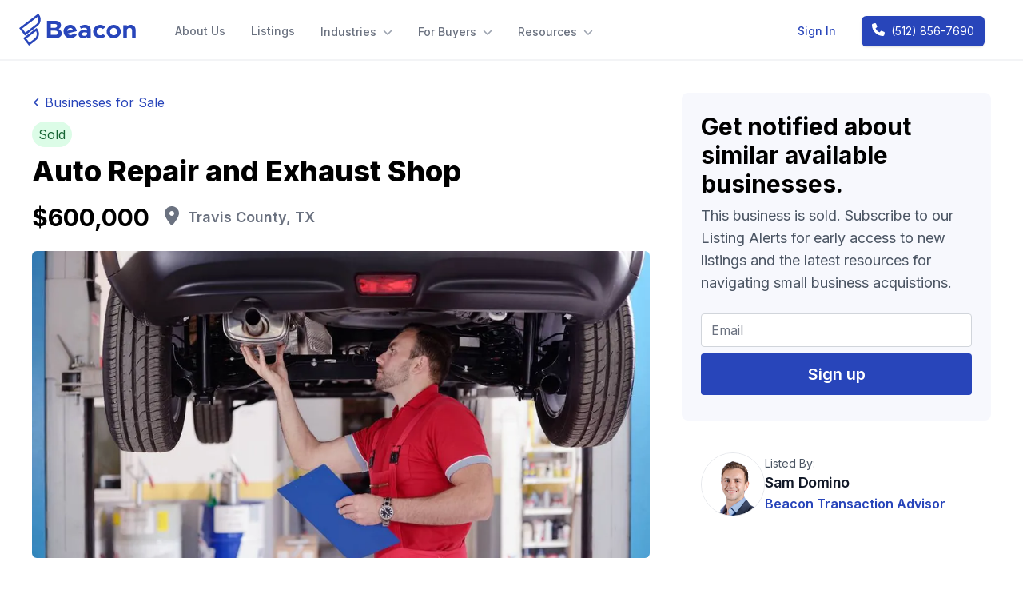

--- FILE ---
content_type: text/html; charset=utf-8
request_url: https://www.viabeacon.com/listing/auto-repair-and-exhaust-shop
body_size: 35255
content:
<!DOCTYPE html>
<html lang="en">
  <head>
    <meta charset="utf-8">
    <meta http-equiv="X-UA-Compatible" content="IE=edge">
    <meta name="viewport" content="width=device-width, initial-scale=1.0">
<meta content="JCMFZU8lBicGU0tccB82PGpEFjUJd3oCgjF-wGnnS19qDsQy--sdZO6v" name="csrf-token">
    <link rel="preconnect" href="https://fonts.googleapis.com">
    <link rel="preconnect" href="https://fonts.gstatic.com" crossorigin>
    <link href="https://fonts.googleapis.com/css2?family=Inter:wght@100..900&display=swap" rel="stylesheet">
    <link rel="stylesheet" href="https://cdn01.boxcdn.net/platform/elements/15.0.0/en-US/explorer.css">
    <script src="https://cdn.polyfill.io/v2/polyfill.min.js?features=es6,Intl">
    </script>

    <link phx-track-static rel="stylesheet" href="/assets/app-f9073facc351dbe942756912aa0b9903.css?vsn=d">

    <script src="https://cdn01.boxcdn.net/platform/elements/15.0.0/en-US/explorer.js">
    </script>
    <script defer phx-track-static type="text/javascript" src="/assets/app.js">
    </script>

    <link rel="stylesheet" href="https://assets.calendly.com/assets/external/widget.css">
    <script src="https://assets.calendly.com/assets/external/widget.js" type="text/javascript" async>
    </script>
<title>
For Sale: Auto Repair and Exhaust Shop
</title>
<meta name="description" content="Business for sale located in Travis County, TX. Established in 1975. Asking price is $600,000. Cash flow is $323,598. Inquire today before another buyer gets the listing under exclusivity!">

<meta property="fb:app_id" content="312993350657631">
<meta property="og:url" content="https://www.viabeacon.com/listing/auto-repair-and-exhaust-shop">
<meta property="og:type" content="website">
<meta property="og:title" content="For Sale: Auto Repair and Exhaust Shop">
<meta property="og:description" content="Business for sale located in Travis County, TX. Established in 1975. Asking price is $600,000. Cash flow is $323,598. Inquire today before another buyer gets the listing under exclusivity!">
<meta property="og:image" content="https://ik.imagekit.io/beacon/listings/auto_muffler_1.jpeg?tr=w-1200,h-630">

<meta name="twitter:card" content="summary_large_image">
<meta property="twitter:domain" content="www.viabeacon.com">
<meta property="twitter:url" content="https://www.viabeacon.com/listing/auto-repair-and-exhaust-shop">
<meta name="twitter:title" content="For Sale: Auto Repair and Exhaust Shop">
<meta name="twitter:description" content="Business for sale located in Travis County, TX. Established in 1975. Asking price is $600,000. Cash flow is $323,598. Inquire today before another buyer gets the listing under exclusivity!">
<meta name="twitter:image" content="https://ik.imagekit.io/beacon/listings/auto_muffler_1.jpeg?tr=w-1200,h-630">

<link rel="canonical" href="https://www.viabeacon.com/listing/auto-repair-and-exhaust-shop">

    <link rel="stylesheet" href="https://cdn.jsdelivr.net/npm/swiper@9/swiper-bundle.min.css">

    <link rel="stylesheet" href="https://cdn.jsdelivr.net/npm/tippy.js@6/dist/tippy.css">

    <link rel="apple-touch-icon" sizes="180x180" href="/images/favicon/apple-touch-icon.png">
    <link rel="icon" type="image/png" sizes="32x32" href="/images/favicon/favicon-32x32.png">
    <link rel="icon" type="image/png" sizes="16x16" href="/images/favicon/favicon-16x16.png">
    <link rel="manifest" href="/site.webmanifest">
    <link rel="mask-icon" href="/images/favicon/safari-pinned-tab.svg" color="#2845ba">
    <meta name="msapplication-TileColor" content="white">
    <meta name="theme-color" content="white">

      <script>
        !function(){var analytics=window.analytics=window.analytics||[];if(!analytics.initialize)if(analytics.invoked)window.console&&console.error&&console.error("Segment snippet included twice.");else{analytics.invoked=!0;analytics.methods=["trackSubmit","trackClick","trackLink","trackForm","pageview","identify","reset","group","track","ready","alias","debug","page","once","off","on","addSourceMiddleware","addIntegrationMiddleware","setAnonymousId","addDestinationMiddleware"];analytics.factory=function(e){return function(){if(window.analytics.initialized)return window.analytics[e].apply(window.analytics,arguments);var i=Array.prototype.slice.call(arguments);i.unshift(e);analytics.push(i);return analytics}};for(var i=0;i<analytics.methods.length;i++){var key=analytics.methods[i];analytics[key]=analytics.factory(key)}analytics.load=function(key,i){var t=document.createElement("script");t.type="text/javascript";t.async=!0;t.src="https://cdn.segment.com/analytics.js/v1/" + key + "/analytics.min.js";var n=document.getElementsByTagName("script")[0];n.parentNode.insertBefore(t,n);analytics._loadOptions=i};analytics._writeKey="6fAjMxESBrgxlBtwY2OWQx1lObHqwlCG";;analytics.SNIPPET_VERSION="4.16.1";
          analytics.load("6fAjMxESBrgxlBtwY2OWQx1lObHqwlCG");
          analytics.ready(() => {
            function injectAnonymousId() {
              var anonymousId = window.analytics.user().anonymousId();
              const anonIdElements = document.getElementsByName("anonymous_id")
              for (let i = 0; i < anonIdElements.length; i++) {
                var field = anonIdElements[i];
                document.getElementById(field.id).value = anonymousId;
              }
            }
            injectAnonymousId()
          });
          analytics.page();
        }}();
      </script>

      <script>
        var APP_ID = "l5jyy29g";
        window.intercomSettings = {
          app_id: APP_ID,
          custom_launcher_selector: "#intercom_launcher",
          action_color: "#2845ba",
          background_color: "#2845ba"
        };
      </script>

      <script>
        (function(){var w=window;var ic=w.Intercom;if(typeof ic==="function"){ic('reattach_activator');ic('update',w.intercomSettings);}else{var d=document;var i=function(){i.c(arguments);};i.q=[];i.c=function(args){i.q.push(args);};w.Intercom=i;var l=function(){var s=d.createElement('script');s.type='text/javascript';s.async=true;s.src='https://widget.intercom.io/widget/' + APP_ID;var x=d.getElementsByTagName('script')[0];x.parentNode.insertBefore(s,x);};if(w.attachEvent){w.attachEvent('onload',l);}else{w.addEventListener('load',l,false);}}})();
      </script>

      <script>
        !function(f,b,e,v,n,t,s){if(f.fbq)return;n=f.fbq=function(){n.callMethod? n.callMethod.apply(n,arguments):n.queue.push(arguments)};if(!f._fbq)f._fbq=n;n.push=n;n.loaded=!0;n.version='2.0';n.queue=[];t=b.createElement(e);t.async=!0;t.src=v;s=b.getElementsByTagName(e)[0];s.parentNode.insertBefore(t,s)}(window, document,'script','https://connect.facebook.net/en_US/fbevents.js');fbq('init', '138354688181199');fbq('track', 'PageView');
      </script>
      <noscript>
        <img height="1" width="1" style="display:none" src="https://www.facebook.com/tr?id=138354688181199&ev=PageView&noscript=1">
      </noscript>

      <script>
        !function(t,e){var o,n,p,r;e.__SV||(window.posthog=e,e._i=[],e.init=function(i,s,a){function g(t,e){var o=e.split(".");2==o.length&&(t=t[o[0]],e=o[1]),t[e]=function(){t.push([e].concat(Array.prototype.slice.call(arguments,0)))}}(p=t.createElement("script")).type="text/javascript",p.async=!0,p.src=s.api_host+"/static/array.js",(r=t.getElementsByTagName("script")[0]).parentNode.insertBefore(p,r);var u=e;for(void 0!==a?u=e[a]=[]:a="posthog",u.people=u.people||[],u.toString=function(t){var e="posthog";return"posthog"!==a&&(e+="."+a),t||(e+=" (stub)"),e},u.people.toString=function(){return u.toString(1)+".people (stub)"},o="capture identify alias people.set people.set_once set_config register register_once unregister opt_out_capturing has_opted_out_capturing opt_in_capturing reset isFeatureEnabled onFeatureFlags".split(" "),n=0;n<o.length;n++)g(u,o[n]);e._i.push([i,s,a])},e.__SV=1)}(document,window.posthog||[]);
        posthog.init('phc_4W3NThtDBLW4uvvuoDuHq9e4g3Gv7KJkIG8KeXRKb9c',{
          api_host:'https://app.posthog.com',
          session_recording: {
            maskAllInputs: false,
            maskInputOptions: { password: true }
          }
        })
      </script>

      <script>
        (function(w,d,s,l,i){w[l]=w[l]||[];w[l].push({'gtm.start':new Date().getTime(),event:'gtm.js'});var f=d.getElementsByTagName(s)[0],j=d.createElement(s),dl=l!='dataLayer'?'&l='+l:'';j.async=true;j.src='https://www.googletagmanager.com/gtm.js?id='+i+dl;f.parentNode.insertBefore(j,f);})(window,document,'script','dataLayer','GTM-KDLC4J7');
      </script>

  </head>

  <body>

<div class="relative bg-white" x-data="{ showMobileMenu: false }">
  <div class="border-b-2 border-gray-100">
    <div class="mx-auto px-4 sm:px-6">
      <div class="max-w-7xl mx-auto flex flex-row justify-between items-center py-4 lg:justify-start lg:space-x-6">
        <div class="flex min-w-fit justify-start lg:w-0 lg:flex-1">
          <a href="/">
            <span class="sr-only">Beacon</span>
            <img class="h-8 sm:h-10" src="/images/beacon-logo-blue-4b1f378611f9e91f56790091ae732091.svg?vsn=d" alt="Beacon">
          </a>
        </div>
        <div class="-mr-2 -my-2 flex justify-end lg:hidden">
          <button type="button" class="bg-white rounded-md p-2 inline-flex items-center justify-center text-gray-400 hover:text-gray-500 hover:bg-gray-100 focus:outline-none focus:ring-none" aria-expanded="false" @click="showMobileMenu = true" @keydown.escape.window="showMobileMenu = false">
            <span class="sr-only">Open menu</span>
            <svg class="h-6 w-6 fill-gray-400" xmlns="http://www.w3.org/2000/svg" viewBox="0 0 448 512"><!--! Font Awesome Free 6.2.0 by @fontawesome - https://fontawesome.com License - https://fontawesome.com/license/free (Icons: CC BY 4.0, Fonts: SIL OFL 1.1, Code: MIT License) Copyright 2022 Fonticons, Inc. --><path d="M0 96C0 78.3 14.3 64 32 64H416c17.7 0 32 14.3 32 32s-14.3 32-32 32H32C14.3 128 0 113.7 0 96zM0 256c0-17.7 14.3-32 32-32H416c17.7 0 32 14.3 32 32s-14.3 32-32 32H32c-17.7 0-32-14.3-32-32zM448 416c0 17.7-14.3 32-32 32H32c-17.7 0-32-14.3-32-32s14.3-32 32-32H416c17.7 0 32 14.3 32 32z"/></svg>
          </button>
        </div>
        <!-- NOTE (JPR): pt-1 needed here for better vertical alignment with Beacon wordmark -->
        <nav x-cloak class="hidden lg:pt-1 lg:flex w-full space-x-4 xl:px-6 justify-between items-center">
          <div class="flex flex-row w-full justify-start items-center space-x-8">

              <a href="/about-us" class="text-sm font-medium text-gray-500 hover:text-gray-900 whitespace-nowrap">
                About Us
              </a>

            <a href="/listings" class="text-sm font-medium text-gray-500 hover:text-gray-900 whitespace-nowrap">
              Listings
            </a>

              <div class="relative" x-data="{ openIndustries: false }">
                <!-- Item active: "text-gray-900", Item inactive: "text-gray-500" -->
                <button type="button" class="text-gray-500 group bg-white rounded-md inline-flex items-center text-sm font-medium hover:text-gray-900 focus:outline-none focus:ring-none" aria-expanded="false" @click="openIndustries = ! openIndustries" @click.away="openIndustries = false" @keydown.escape.window="openIndustries = false">
                  <span>Industries</span>
                  <svg class="fill-gray-400 ml-2 w-3 group-hover:fill-gray-500" xmlns="http://www.w3.org/2000/svg" viewBox="0 0 512 512"><!--! Font Awesome Free 6.2.0 by @fontawesome - https://fontawesome.com License - https://fontawesome.com/license/free (Icons: CC BY 4.0, Fonts: SIL OFL 1.1, Code: MIT License) Copyright 2022 Fonticons, Inc. --><path d="M233.4 406.6c12.5 12.5 32.8 12.5 45.3 0l192-192c12.5-12.5 12.5-32.8 0-45.3s-32.8-12.5-45.3 0L256 338.7 86.6 169.4c-12.5-12.5-32.8-12.5-45.3 0s-12.5 32.8 0 45.3l192 192z"/></svg>
                </button>
                <div class="absolute z-10 left-1/2 transform -translate-x-1/2 mt-3 px-2 w-screen max-w-xl sm:px-0" x-cloak x-show="openIndustries" x-transition:enter="transition ease-out duration-200" x-transition:enter-start="transform opacity-0 translate-y-1" x-transition:enter-end="transform opacity-100 translate-y-0" x-transition:leave="transition ease-in duration-150" x-transition:leave-start="transform opacity-100 translate-y-0" x-transition:leave-end="transform opacity-0 translate-y-1">
                  <div class="rounded-lg shadow-lg ring-1 ring-black ring-opacity-5 overflow-hidden">
                    <div class="relative grid grid-cols-2 gap-6 bg-white px-5 py-6 sm:gap-8 sm:p-8">
                      <a href="/industry/automotive" class="-m-3 p-3 flex items-start rounded-lg hover:bg-gray-50">
                        <svg class="w-6 h-6 fill-cerulean-600" xmlns="http://www.w3.org/2000/svg" viewBox="0 0 640 512"><!--! Font Awesome Free 6.2.0 by @fontawesome - https://fontawesome.com License - https://fontawesome.com/license/free (Icons: CC BY 4.0, Fonts: SIL OFL 1.1, Code: MIT License) Copyright 2022 Fonticons, Inc. --><path d="M171.3 96H224v96H111.3l30.4-75.9C146.5 104 158.2 96 171.3 96zM272 192V96h81.2c9.7 0 18.9 4.4 25 12l67.2 84H272zm256.2 1L428.2 68c-18.2-22.8-45.8-36-75-36H171.3c-39.3 0-74.6 23.9-89.1 60.3L40.6 196.4C16.8 205.8 0 228.9 0 256V368c0 17.7 14.3 32 32 32H65.3c7.6 45.4 47.1 80 94.7 80s87.1-34.6 94.7-80H385.3c7.6 45.4 47.1 80 94.7 80s87.1-34.6 94.7-80H608c17.7 0 32-14.3 32-32V320c0-65.2-48.8-119-111.8-127zm-2.9 207c-6.6 18.6-24.4 32-45.3 32s-38.7-13.4-45.3-32c-1.8-5-2.7-10.4-2.7-16c0-26.5 21.5-48 48-48s48 21.5 48 48c0 5.6-1 11-2.7 16zM160 432c-20.9 0-38.7-13.4-45.3-32c-1.8-5-2.7-10.4-2.7-16c0-26.5 21.5-48 48-48s48 21.5 48 48c0 5.6-1 11-2.7 16c-6.6 18.6-24.4 32-45.3 32z"/></svg>
                        <div class="ml-4">
                          <p class="text-base font-medium text-gray-900">Automotive</p>
                        </div>
                      </a>

                      <a href="/industry/beauty-and-personal-care" class="-m-3 p-3 flex items-start rounded-lg hover:bg-gray-50">
                        <svg class="w-6 h-6 fill-cerulean-600" xmlns="http://www.w3.org/2000/svg" viewBox="0 0 512 512"><!--! Font Awesome Free 6.2.0 by @fontawesome - https://fontawesome.com License - https://fontawesome.com/license/free (Icons: CC BY 4.0, Fonts: SIL OFL 1.1, Code: MIT License) Copyright 2022 Fonticons, Inc. --><path d="M256 192l-39.5-39.5c4.9-12.6 7.5-26.2 7.5-40.5C224 50.1 173.9 0 112 0S0 50.1 0 112s50.1 112 112 112c14.3 0 27.9-2.7 40.5-7.5L192 256l-39.5 39.5c-12.6-4.9-26.2-7.5-40.5-7.5C50.1 288 0 338.1 0 400s50.1 112 112 112s112-50.1 112-112c0-14.3-2.7-27.9-7.5-40.5L499.2 76.8c7.1-7.1 7.1-18.5 0-25.6c-28.3-28.3-74.1-28.3-102.4 0L256 192zm22.6 150.6L396.8 460.8c28.3 28.3 74.1 28.3 102.4 0c7.1-7.1 7.1-18.5 0-25.6L342.6 278.6l-64 64zM160 112c0 26.5-21.5 48-48 48s-48-21.5-48-48s21.5-48 48-48s48 21.5 48 48zM112 448c-26.5 0-48-21.5-48-48s21.5-48 48-48s48 21.5 48 48s-21.5 48-48 48z"/></svg>
                        <div class="ml-4">
                          <p class="text-base font-medium text-gray-900">
                            Beauty & Personal Care
                          </p>
                        </div>
                      </a>

                      <a href="/industry/cleaning" class="-m-3 p-3 flex items-start rounded-lg hover:bg-gray-50">
                        <svg class="w-6 h-6 fill-cerulean-600" xmlns="http://www.w3.org/2000/svg" viewBox="0 0 640 512"><!--! Font Awesome Free 6.2.0 by @fontawesome - https://fontawesome.com License - https://fontawesome.com/license/free (Icons: CC BY 4.0, Fonts: SIL OFL 1.1, Code: MIT License) Copyright 2022 Fonticons, Inc. --><path d="M627.6 57.3c14-10.9 16.5-31 5.6-44.9s-31-16.5-44.9-5.6l-144 112-72 56-8.7 6.8-30.8-39.4c-3.7-4.8-9.8-7-15.8-5.8s-10.7 5.7-12.3 11.5l-12.5 46.3L371.1 295l48-.9c6.1-.1 11.5-3.7 14.1-9.1s1.9-11.9-1.8-16.7L403 231.9l8.6-6.7 72-56 144-112zM16.7 507.7c37.4 2.8 196.8 12 252.3-31.4c57.7-45.1 76.8-161.5 76.8-161.5L267.1 213.9s-117.6-9.6-175.3 35.5C69 267.1 50.5 304.1 36.3 344c-2.4 6.7 4.7 12.8 11 9.4L86.2 333c4.1-2.2 9.2-1.1 12 2.6s2.7 8.8-.4 12.3L24.4 430.4C13.2 442.9 5.5 458.1 2.4 474.5c-.9 4.8-1.6 8.9-2.2 12.1c-.9 5 .5 10.1 3.6 14.1s7.7 6.6 12.8 7z"/></svg>
                        <div class="ml-4">
                          <p class="text-base font-medium text-gray-900">Cleaning</p>
                        </div>
                      </a>

                      <a href="/industry/construction" class="-m-3 p-3 flex items-start rounded-lg hover:bg-gray-50">
                        <svg class="w-6 h-6 fill-cerulean-600" xmlns="http://www.w3.org/2000/svg" viewBox="0 0 576 512"><!--! Font Awesome Free 6.2.0 by @fontawesome - https://fontawesome.com License - https://fontawesome.com/license/free (Icons: CC BY 4.0, Fonts: SIL OFL 1.1, Code: MIT License) Copyright 2022 Fonticons, Inc. --><path d="M256 32c-17.7 0-32 14.3-32 32v2.3 99.6c0 5.6-4.5 10.1-10.1 10.1c-3.6 0-7-1.9-8.8-5.1L157.1 87C83 123.5 32 199.8 32 288v64H544l0-66.4c-.9-87.2-51.7-162.4-125.1-198.6l-48 83.9c-1.8 3.2-5.2 5.1-8.8 5.1c-5.6 0-10.1-4.5-10.1-10.1V66.3 64c0-17.7-14.3-32-32-32H256zM16.6 384C7.4 384 0 391.4 0 400.6c0 4.7 2 9.2 5.8 11.9C27.5 428.4 111.8 480 288 480s260.5-51.6 282.2-67.5c3.8-2.8 5.8-7.2 5.8-11.9c0-9.2-7.4-16.6-16.6-16.6H16.6z"/></svg>
                        <div class="ml-4">
                          <p class="text-base font-medium text-gray-900">Construction</p>
                        </div>
                      </a>

                      <a href="/industry/financial-services" class="-m-3 p-3 flex items-start rounded-lg hover:bg-gray-50">
                        <svg class="w-6 h-6 fill-cerulean-600" xmlns="http://www.w3.org/2000/svg" viewBox="0 0 640 512"><!--! Font Awesome Free 6.2.0 by @fontawesome - https://fontawesome.com License - https://fontawesome.com/license/free (Icons: CC BY 4.0, Fonts: SIL OFL 1.1, Code: MIT License) Copyright 2022 Fonticons, Inc. --><path d="M535 41c-9.4-9.4-9.4-24.6 0-33.9s24.6-9.4 33.9 0l64 64c4.5 4.5 7 10.6 7 17s-2.5 12.5-7 17l-64 64c-9.4 9.4-24.6 9.4-33.9 0s-9.4-24.6 0-33.9l23-23L384 112c-13.3 0-24-10.7-24-24s10.7-24 24-24l174.1 0L535 41zM105 377l-23 23L256 400c13.3 0 24 10.7 24 24s-10.7 24-24 24L81.9 448l23 23c9.4 9.4 9.4 24.6 0 33.9s-24.6 9.4-33.9 0L7 441c-4.5-4.5-7-10.6-7-17s2.5-12.5 7-17l64-64c9.4-9.4 24.6-9.4 33.9 0s9.4 24.6 0 33.9zM96 64H337.9c-3.7 7.2-5.9 15.3-5.9 24c0 28.7 23.3 52 52 52l117.4 0c-4 17 .6 35.5 13.8 48.8c20.3 20.3 53.2 20.3 73.5 0L608 169.5V384c0 35.3-28.7 64-64 64H302.1c3.7-7.2 5.9-15.3 5.9-24c0-28.7-23.3-52-52-52l-117.4 0c4-17-.6-35.5-13.8-48.8c-20.3-20.3-53.2-20.3-73.5 0L32 342.5V128c0-35.3 28.7-64 64-64zm64 64H96v64c35.3 0 64-28.7 64-64zM544 320c-35.3 0-64 28.7-64 64h64V320zM320 352c53 0 96-43 96-96s-43-96-96-96s-96 43-96 96s43 96 96 96z"/></svg>
                        <div class="ml-4">
                          <p class="text-base font-medium text-gray-900">Financial Services</p>
                        </div>
                      </a>

                      <a href="/industry/healthcare" class="-m-3 p-3 flex items-start rounded-lg hover:bg-gray-50">
                        <svg class="w-6 h-6 fill-cerulean-600" xmlns="http://www.w3.org/2000/svg" viewBox="0 0 512 512"><!--! Font Awesome Free 6.2.0 by @fontawesome - https://fontawesome.com License - https://fontawesome.com/license/free (Icons: CC BY 4.0, Fonts: SIL OFL 1.1, Code: MIT License) Copyright 2022 Fonticons, Inc. --><path d="M184 48H328c4.4 0 8 3.6 8 8V96H176V56c0-4.4 3.6-8 8-8zm-56 8V96H64C28.7 96 0 124.7 0 160V416c0 35.3 28.7 64 64 64H448c35.3 0 64-28.7 64-64V160c0-35.3-28.7-64-64-64H384V56c0-30.9-25.1-56-56-56H184c-30.9 0-56 25.1-56 56zm96 152c0-8.8 7.2-16 16-16h32c8.8 0 16 7.2 16 16v48h48c8.8 0 16 7.2 16 16v32c0 8.8-7.2 16-16 16H288v48c0 8.8-7.2 16-16 16H240c-8.8 0-16-7.2-16-16V320H176c-8.8 0-16-7.2-16-16V272c0-8.8 7.2-16 16-16h48V208z"/></svg>
                        <div class="ml-4">
                          <p class="text-base font-medium text-gray-900">Healthcare</p>
                        </div>
                      </a>

                      <a href="/industry/landscaping" class="-m-3 p-3 flex items-start rounded-lg hover:bg-gray-50">
                        <svg class="w-6 h-6 fill-cerulean-600" xmlns="http://www.w3.org/2000/svg" viewBox="0 0 448 512"><!--! Font Awesome Free 6.2.0 by @fontawesome - https://fontawesome.com License - https://fontawesome.com/license/free (Icons: CC BY 4.0, Fonts: SIL OFL 1.1, Code: MIT License) Copyright 2022 Fonticons, Inc. --><path d="M210.6 5.9L62 169.4c-3.9 4.2-6 9.8-6 15.5C56 197.7 66.3 208 79.1 208H104L30.6 281.4c-4.2 4.2-6.6 10-6.6 16C24 309.9 34.1 320 46.6 320H80L5.4 409.5C1.9 413.7 0 419 0 424.5c0 13 10.5 23.5 23.5 23.5H192v32c0 17.7 14.3 32 32 32s32-14.3 32-32V448H424.5c13 0 23.5-10.5 23.5-23.5c0-5.5-1.9-10.8-5.4-15L368 320h33.4c12.5 0 22.6-10.1 22.6-22.6c0-6-2.4-11.8-6.6-16L344 208h24.9c12.7 0 23.1-10.3 23.1-23.1c0-5.7-2.1-11.3-6-15.5L237.4 5.9C234 2.1 229.1 0 224 0s-10 2.1-13.4 5.9z"/></svg>
                        <div class="ml-4">
                          <p class="text-base font-medium text-gray-900">Landscaping</p>
                        </div>
                      </a>

                      <a href="/industry/manufacturing" class="-m-3 p-3 flex items-start rounded-lg hover:bg-gray-50">
                        <svg class="w-6 h-6 fill-cerulean-600" xmlns="http://www.w3.org/2000/svg" viewBox="0 0 512 512"><!--! Font Awesome Free 6.2.0 by @fontawesome - https://fontawesome.com License - https://fontawesome.com/license/free (Icons: CC BY 4.0, Fonts: SIL OFL 1.1, Code: MIT License) Copyright 2022 Fonticons, Inc. --><path d="M32 32C14.3 32 0 46.3 0 64V304v48 80c0 26.5 21.5 48 48 48H464c26.5 0 48-21.5 48-48V304 152.2c0-18.2-19.4-29.7-35.4-21.1L320 215.4V152.2c0-18.2-19.4-29.7-35.4-21.1L128 215.4V64c0-17.7-14.3-32-32-32H32z"/></svg>
                        <div class="ml-4">
                          <p class="text-base font-medium text-gray-900">Manufacturing</p>
                        </div>
                      </a>

                      <a href="/industry/plumbing-and-hvac" class="-m-3 p-3 flex items-start rounded-lg hover:bg-gray-50">
                        <svg class="w-6 h-6 fill-cerulean-600" xmlns="http://www.w3.org/2000/svg" viewBox="0 0 320 512"><!--! Font Awesome Free 6.2.0 by @fontawesome - https://fontawesome.com License - https://fontawesome.com/license/free (Icons: CC BY 4.0, Fonts: SIL OFL 1.1, Code: MIT License) Copyright 2022 Fonticons, Inc. --><path d="M160 64c-26.5 0-48 21.5-48 48V276.5c0 17.3-7.1 31.9-15.3 42.5C86.2 332.6 80 349.5 80 368c0 44.2 35.8 80 80 80s80-35.8 80-80c0-18.5-6.2-35.4-16.7-48.9c-8.2-10.6-15.3-25.2-15.3-42.5V112c0-26.5-21.5-48-48-48zM48 112C48 50.2 98.1 0 160 0s112 50.1 112 112V276.5c0 .1 .1 .3 .2 .6c.2 .6 .8 1.6 1.7 2.8c18.9 24.4 30.1 55 30.1 88.1c0 79.5-64.5 144-144 144S16 447.5 16 368c0-33.2 11.2-63.8 30.1-88.1c.9-1.2 1.5-2.2 1.7-2.8c.1-.3 .2-.5 .2-.6V112zM208 368c0 26.5-21.5 48-48 48s-48-21.5-48-48c0-20.9 13.4-38.7 32-45.3V152c0-8.8 7.2-16 16-16s16 7.2 16 16V322.7c18.6 6.6 32 24.4 32 45.3z"/></svg>
                        <div class="ml-4">
                          <p class="text-base font-medium text-gray-900">Plumbing & HVAC</p>
                        </div>
                      </a>

                      <a href="/industry/retail" class="-m-3 p-3 flex items-start rounded-lg hover:bg-gray-50">
                        <svg class="w-6 h-6 fill-cerulean-600" xmlns="http://www.w3.org/2000/svg" viewBox="0 0 576 512"><!--! Font Awesome Free 6.2.0 by @fontawesome - https://fontawesome.com License - https://fontawesome.com/license/free (Icons: CC BY 4.0, Fonts: SIL OFL 1.1, Code: MIT License) Copyright 2022 Fonticons, Inc. --><path d="M253.3 35.1c6.1-11.8 1.5-26.3-10.2-32.4s-26.3-1.5-32.4 10.2L117.6 192H32c-17.7 0-32 14.3-32 32s14.3 32 32 32L83.9 463.5C91 492 116.6 512 146 512H430c29.4 0 55-20 62.1-48.5L544 256c17.7 0 32-14.3 32-32s-14.3-32-32-32H458.4L365.3 12.9C359.2 1.2 344.7-3.4 332.9 2.7s-16.3 20.6-10.2 32.4L404.3 192H171.7L253.3 35.1zM192 304v96c0 8.8-7.2 16-16 16s-16-7.2-16-16V304c0-8.8 7.2-16 16-16s16 7.2 16 16zm96-16c8.8 0 16 7.2 16 16v96c0 8.8-7.2 16-16 16s-16-7.2-16-16V304c0-8.8 7.2-16 16-16zm128 16v96c0 8.8-7.2 16-16 16s-16-7.2-16-16V304c0-8.8 7.2-16 16-16s16 7.2 16 16z"/></svg>
                        <div class="ml-4">
                          <p class="text-base font-medium text-gray-900">Retail</p>
                        </div>
                      </a>

                      <a href="/industry/restaurants-and-bars" class="-m-3 p-3 flex items-start rounded-lg hover:bg-gray-50">
                        <svg class="w-6 h-6 fill-cerulean-600" xmlns="http://www.w3.org/2000/svg" viewBox="0 0 448 512"><!--! Font Awesome Free 6.2.0 by @fontawesome - https://fontawesome.com License - https://fontawesome.com/license/free (Icons: CC BY 4.0, Fonts: SIL OFL 1.1, Code: MIT License) Copyright 2022 Fonticons, Inc. --><path d="M416 0C400 0 288 32 288 176V288c0 35.3 28.7 64 64 64h32V480c0 17.7 14.3 32 32 32s32-14.3 32-32V352 240 32c0-17.7-14.3-32-32-32zM64 16C64 7.8 57.9 1 49.7 .1S34.2 4.6 32.4 12.5L2.1 148.8C.7 155.1 0 161.5 0 167.9c0 45.9 35.1 83.6 80 87.7V480c0 17.7 14.3 32 32 32s32-14.3 32-32V255.6c44.9-4.1 80-41.8 80-87.7c0-6.4-.7-12.8-2.1-19.1L191.6 12.5c-1.8-8-9.3-13.3-17.4-12.4S160 7.8 160 16V150.2c0 5.4-4.4 9.8-9.8 9.8c-5.1 0-9.3-3.9-9.8-9L127.9 14.6C127.2 6.3 120.3 0 112 0s-15.2 6.3-15.9 14.6L83.7 151c-.5 5.1-4.7 9-9.8 9c-5.4 0-9.8-4.4-9.8-9.8V16zm48.3 152l-.3 0-.3 0 .3-.7 .3 .7z"/></svg>
                        <div class="ml-4">
                          <p class="text-base font-medium text-gray-900">Restaurant & Bar</p>
                        </div>
                      </a>

                      <a href="/industry/services" class="-m-3 p-3 flex items-start rounded-lg hover:bg-gray-50">
                        <svg class="w-6 h-6 fill-cerulean-600" xmlns="http://www.w3.org/2000/svg" viewBox="0 0 512 512"><!--! Font Awesome Free 6.2.0 by @fontawesome - https://fontawesome.com License - https://fontawesome.com/license/free (Icons: CC BY 4.0, Fonts: SIL OFL 1.1, Code: MIT License) Copyright 2022 Fonticons, Inc. --><path d="M352 320c88.4 0 160-71.6 160-160c0-15.3-2.2-30.1-6.2-44.2c-3.1-10.8-16.4-13.2-24.3-5.3l-76.8 76.8c-3 3-7.1 4.7-11.3 4.7H336c-8.8 0-16-7.2-16-16V118.6c0-4.2 1.7-8.3 4.7-11.3l76.8-76.8c7.9-7.9 5.4-21.2-5.3-24.3C382.1 2.2 367.3 0 352 0C263.6 0 192 71.6 192 160c0 19.1 3.4 37.5 9.5 54.5L19.9 396.1C7.2 408.8 0 426.1 0 444.1C0 481.6 30.4 512 67.9 512c18 0 35.3-7.2 48-19.9L297.5 310.5c17 6.2 35.4 9.5 54.5 9.5zM80 456c-13.3 0-24-10.7-24-24s10.7-24 24-24s24 10.7 24 24s-10.7 24-24 24z"/></svg>
                        <div class="ml-4">
                          <p class="text-base font-medium text-gray-900">Services</p>
                        </div>
                      </a>
                    </div>
<a class="text-cerulean-550 hover:text-cerulean-600 hover:font-bold active:text-cerulean-700 flex text-center font-semibold" href="/industries">
                      <div class="bg-gray-100 py-8 border border-t-gray-200 hover:bg-gray-200 flex-1">
                        View All Industries
                      </div>
</a>
                  </div>
                </div>
              </div>
              <div class="relative" x-data="{ openForBuyers: false }">
                <!-- Item active: "text-gray-900", Item inactive: "text-gray-500" -->
                <button type="button" class="text-gray-500 group bg-white rounded-md inline-flex items-center text-sm font-medium whitespace-nowrap hover:text-gray-900 focus:outline-none focus:ring-none" aria-expanded="false" @click="openForBuyers = ! openForBuyers" @click.away="openForBuyers = false" @keydown.escape.window="openForBuyers = false">
                  <span>For Buyers</span>
                  <svg class="fill-gray-400 ml-2 w-3 group-hover:fill-gray-500" xmlns="http://www.w3.org/2000/svg" viewBox="0 0 512 512"><!--! Font Awesome Free 6.2.0 by @fontawesome - https://fontawesome.com License - https://fontawesome.com/license/free (Icons: CC BY 4.0, Fonts: SIL OFL 1.1, Code: MIT License) Copyright 2022 Fonticons, Inc. --><path d="M233.4 406.6c12.5 12.5 32.8 12.5 45.3 0l192-192c12.5-12.5 12.5-32.8 0-45.3s-32.8-12.5-45.3 0L256 338.7 86.6 169.4c-12.5-12.5-32.8-12.5-45.3 0s-12.5 32.8 0 45.3l192 192z"/></svg>
                </button>

                <div class="absolute z-10 left-1/2 transform -translate-x-1/2 mt-3 px-2 w-screen max-w-md sm:px-0" x-cloak x-show="openForBuyers" x-transition:enter="transition ease-out duration-200" x-transition:enter-start="transform opacity-0 translate-y-1" x-transition:enter-end="transform opacity-100 translate-y-0" x-transition:leave="transition ease-in duration-150" x-transition:leave-start="transform opacity-100 translate-y-0" x-transition:leave-end="transform opacity-0 translate-y-1">
                  <div class="rounded-lg shadow-lg ring-1 ring-black ring-opacity-5 overflow-hidden">
                    <div class="relative grid gap-6 bg-white px-5 py-6 sm:gap-8 sm:p-8">
                      <a href="/how-it-works" class="-m-3 p-3 flex items-start rounded-lg hover:bg-gray-50">
                        <svg class="w-6 h-6 fill-cerulean-600" xmlns="http://www.w3.org/2000/svg" viewBox="0 0 576 512"><!--! Font Awesome Free 6.2.0 by @fontawesome - https://fontawesome.com License - https://fontawesome.com/license/free (Icons: CC BY 4.0, Fonts: SIL OFL 1.1, Code: MIT License) Copyright 2022 Fonticons, Inc. --><path d="M408 120c0 54.6-73.1 151.9-105.2 192c-7.7 9.6-22 9.6-29.6 0C241.1 271.9 168 174.6 168 120C168 53.7 221.7 0 288 0s120 53.7 120 120zm8 80.4c3.5-6.9 6.7-13.8 9.6-20.6c.5-1.2 1-2.5 1.5-3.7l116-46.4C558.9 123.4 576 135 576 152V422.8c0 9.8-6 18.6-15.1 22.3L416 503V200.4zM137.6 138.3c2.4 14.1 7.2 28.3 12.8 41.5c2.9 6.8 6.1 13.7 9.6 20.6V451.8L32.9 502.7C17.1 509 0 497.4 0 480.4V209.6c0-9.8 6-18.6 15.1-22.3l122.6-49zM327.8 332c13.9-17.4 35.7-45.7 56.2-77V504.3L192 449.4V255c20.5 31.3 42.3 59.6 56.2 77c20.5 25.6 59.1 25.6 79.6 0zM288 152c22.1 0 40-17.9 40-40s-17.9-40-40-40s-40 17.9-40 40s17.9 40 40 40z"/></svg>
                        <div class="ml-4">
                          <p class="text-base font-medium text-gray-900">How It Works</p>
                          <p class="mt-1 text-sm text-gray-500">
                            Learn how buying a small business with Beacon works.
                          </p>
                        </div>
                      </a>

                      <a href="/buying-with-beacon" class="-m-3 p-3 flex items-start rounded-lg hover:bg-gray-50">
                        <svg class="w-6 h-6 fill-cerulean-600" xmlns="http://www.w3.org/2000/svg" viewBox="0 0 640 512"><!--! Font Awesome Free 6.2.0 by @fontawesome - https://fontawesome.com License - https://fontawesome.com/license/free (Icons: CC BY 4.0, Fonts: SIL OFL 1.1, Code: MIT License) Copyright 2022 Fonticons, Inc. --><path d="M144 160c-44.2 0-80-35.8-80-80S99.8 0 144 0s80 35.8 80 80s-35.8 80-80 80zm368 0c-44.2 0-80-35.8-80-80s35.8-80 80-80s80 35.8 80 80s-35.8 80-80 80zM0 298.7C0 239.8 47.8 192 106.7 192h42.7c15.9 0 31 3.5 44.6 9.7c-1.3 7.2-1.9 14.7-1.9 22.3c0 38.2 16.8 72.5 43.3 96c-.2 0-.4 0-.7 0H21.3C9.6 320 0 310.4 0 298.7zM405.3 320c-.2 0-.4 0-.7 0c26.6-23.5 43.3-57.8 43.3-96c0-7.6-.7-15-1.9-22.3c13.6-6.3 28.7-9.7 44.6-9.7h42.7C592.2 192 640 239.8 640 298.7c0 11.8-9.6 21.3-21.3 21.3H405.3zM416 224c0 53-43 96-96 96s-96-43-96-96s43-96 96-96s96 43 96 96zM128 485.3C128 411.7 187.7 352 261.3 352H378.7C452.3 352 512 411.7 512 485.3c0 14.7-11.9 26.7-26.7 26.7H154.7c-14.7 0-26.7-11.9-26.7-26.7z"/></svg>
                        <div class="ml-4">
                          <p class="text-base font-medium text-gray-900">Buying with Beacon</p>
                          <p class="mt-1 text-sm text-gray-500">
                            Templates, resources and opportunities to help you buy a small business.
                          </p>
                        </div>
                      </a>
                    </div>
                  </div>
                </div>
              </div>

            <div class="relative" x-data="{ openResources: false }">
              <button type="button" class="text-gray-500 group bg-white rounded-md inline-flex items-center text-sm font-medium hover:text-gray-900 focus:outline-none focus:ring-none" aria-expanded="false" @click="openResources = ! openResources" @click.away="openResources = false" @keydown.escape.window="openResources = false">
                <span>Resources</span>
                <svg class="fill-gray-400 ml-2 w-3 group-hover:fill-gray-500" xmlns="http://www.w3.org/2000/svg" viewBox="0 0 512 512"><!--! Font Awesome Free 6.2.0 by @fontawesome - https://fontawesome.com License - https://fontawesome.com/license/free (Icons: CC BY 4.0, Fonts: SIL OFL 1.1, Code: MIT License) Copyright 2022 Fonticons, Inc. --><path d="M233.4 406.6c12.5 12.5 32.8 12.5 45.3 0l192-192c12.5-12.5 12.5-32.8 0-45.3s-32.8-12.5-45.3 0L256 338.7 86.6 169.4c-12.5-12.5-32.8-12.5-45.3 0s-12.5 32.8 0 45.3l192 192z"/></svg>
              </button>

              <div class="absolute z-10 left-1/2 transform -translate-x-1/2 mt-3 px-2 w-screen max-w-md sm:px-0" x-cloak x-show="openResources" x-transition:enter="transition ease-out duration-200" x-transition:enter-start="transform opacity-0 translate-y-1" x-transition:enter-end="transform opacity-100 translate-y-0" x-transition:leave="transition ease-in duration-150" x-transition:leave-start="transform opacity-100 translate-y-0" x-transition:leave-end="transform opacity-0 translate-y-1">
                <div class="rounded-lg shadow-lg ring-1 ring-black ring-opacity-5 overflow-hidden">
                  <div class="relative grid gap-6 bg-white px-5 py-6 sm:gap-8 sm:p-8">
                    <a href="/resources" class="-m-3 p-3 flex items-start rounded-lg hover:bg-gray-50">
                      <svg class="w-6 h-6 fill-cerulean-600" xmlns="http://www.w3.org/2000/svg" viewBox="0 0 576 512"><!--! Font Awesome Free 6.2.0 by @fontawesome - https://fontawesome.com License - https://fontawesome.com/license/free (Icons: CC BY 4.0, Fonts: SIL OFL 1.1, Code: MIT License) Copyright 2022 Fonticons, Inc. --><path d="M64 0C28.7 0 0 28.7 0 64V448c0 35.3 28.7 64 64 64H320c35.3 0 64-28.7 64-64V428.7c-2.7 1.1-5.4 2-8.2 2.7l-60.1 15c-3 .7-6 1.2-9 1.4c-.9 .1-1.8 .2-2.7 .2H240c-6.1 0-11.6-3.4-14.3-8.8l-8.8-17.7c-1.7-3.4-5.1-5.5-8.8-5.5s-7.2 2.1-8.8 5.5l-8.8 17.7c-2.9 5.9-9.2 9.4-15.7 8.8s-12.1-5.1-13.9-11.3L144 381l-9.8 32.8c-6.1 20.3-24.8 34.2-46 34.2H80c-8.8 0-16-7.2-16-16s7.2-16 16-16h8.2c7.1 0 13.3-4.6 15.3-11.4l14.9-49.5c3.4-11.3 13.8-19.1 25.6-19.1s22.2 7.8 25.6 19.1l11.6 38.6c7.4-6.2 16.8-9.7 26.8-9.7c15.9 0 30.4 9 37.5 23.2l4.4 8.8h8.9c-3.1-8.8-3.7-18.4-1.4-27.8l15-60.1c2.8-11.3 8.6-21.5 16.8-29.7L384 203.6V160H256c-17.7 0-32-14.3-32-32V0H64zM256 0V128H384L256 0zM549.8 139.7c-15.6-15.6-40.9-15.6-56.6 0l-29.4 29.4 71 71 29.4-29.4c15.6-15.6 15.6-40.9 0-56.6l-14.4-14.4zM311.9 321c-4.1 4.1-7 9.2-8.4 14.9l-15 60.1c-1.4 5.5 .2 11.2 4.2 15.2s9.7 5.6 15.2 4.2l60.1-15c5.6-1.4 10.8-4.3 14.9-8.4L512.1 262.7l-71-71L311.9 321z"/></svg>
                      <div class="ml-4">
                        <p class="text-base font-medium text-gray-900">Resource Center</p>
                        <p class="mt-1 text-sm text-gray-500">
                          Everything you need to know about buying or selling a business
                        </p>
                      </div>
                    </a>
                    <a href="/blog" class="-m-3 p-3 flex items-start rounded-lg hover:bg-gray-50">
                      <svg class="w-6 h-6 fill-cerulean-600" xmlns="http://www.w3.org/2000/svg" viewBox="0 0 512 512"><!--! Font Awesome Free 6.2.0 by @fontawesome - https://fontawesome.com License - https://fontawesome.com/license/free (Icons: CC BY 4.0, Fonts: SIL OFL 1.1, Code: MIT License) Copyright 2022 Fonticons, Inc. --><path d="M96 96c0-35.3 28.7-64 64-64H448c35.3 0 64 28.7 64 64V416c0 35.3-28.7 64-64 64H80c-44.2 0-80-35.8-80-80V128c0-17.7 14.3-32 32-32s32 14.3 32 32V400c0 8.8 7.2 16 16 16s16-7.2 16-16V96zm64 24v80c0 13.3 10.7 24 24 24H424c13.3 0 24-10.7 24-24V120c0-13.3-10.7-24-24-24H184c-13.3 0-24 10.7-24 24zm0 184c0 8.8 7.2 16 16 16h96c8.8 0 16-7.2 16-16s-7.2-16-16-16H176c-8.8 0-16 7.2-16 16zm160 0c0 8.8 7.2 16 16 16h96c8.8 0 16-7.2 16-16s-7.2-16-16-16H336c-8.8 0-16 7.2-16 16zM160 400c0 8.8 7.2 16 16 16h96c8.8 0 16-7.2 16-16s-7.2-16-16-16H176c-8.8 0-16 7.2-16 16zm160 0c0 8.8 7.2 16 16 16h96c8.8 0 16-7.2 16-16s-7.2-16-16-16H336c-8.8 0-16 7.2-16 16z"/></svg>
                      <div class="ml-4">
                        <p class="text-base font-medium text-gray-900">Blog</p>
                        <p class="mt-1 text-sm text-gray-500">
                          Our articles will take you from beginner to deal-making professional
                        </p>
                      </div>
                    </a>
                  </div>
                </div>
              </div>
            </div>
          </div>
          <!-- NOTE (JPR): pt-1 needed here for better vertical alignment with Beacon wordmark -->
          <div class="flex flex-row w-full items-center justify-end">
            <div class="relative">
              <div class="flex flex-row items-center space-x-8">
  <a href="/users/log_in" class="text-sm font-medium text-cerulean-550 hover:text-gray-900">
    Sign In
  </a>
  <div class="hidden min-w-fit items-center justify-end lg:flex lg:flex-1">
    <a id="call-number" href="tel:(512) 856-7690" class="rounded-md border border-transparent px-3 py-2 bg-cerulean-550 text-sm text-white shadow hover:bg-cerulean-600 focus:outline-none focus:ring-none flex">
      <svg class="w-4 h-4 fill-white mr-2" xmlns="http://www.w3.org/2000/svg" viewBox="0 0 512 512"><!--! Font Awesome Free 6.2.0 by @fontawesome - https://fontawesome.com License - https://fontawesome.com/license/free (Icons: CC BY 4.0, Fonts: SIL OFL 1.1, Code: MIT License) Copyright 2022 Fonticons, Inc. --><path d="M164.9 24.6c-7.7-18.6-28-28.5-47.4-23.2l-88 24C12.1 30.2 0 46 0 64C0 311.4 200.6 512 448 512c18 0 33.8-12.1 38.6-29.5l24-88c5.3-19.4-4.6-39.7-23.2-47.4l-96-40c-16.3-6.8-35.2-2.1-46.3 11.6L304.7 368C234.3 334.7 177.3 277.7 144 207.3L193.3 167c13.7-11.2 18.4-30 11.6-46.3l-40-96z"/></svg> (512) 856-7690
    </a>
  </div>
</div>
            </div>
          </div>
        </nav>
      </div>
    </div>
  </div>
  <!--
    Mobile menu, show/hide based on mobile menu state.
  -->
  <div class="absolute top-0 inset-x-0 p-2 transition transform origin-top-right lg:hidden z-10" x-cloak x-show="showMobileMenu" x-transition:enter="transition ease-out duration-200" x-transition:enter-start="transform opacity-0 scale-95" x-transition:enter-end="transform opacity-100 scale-100" x-transition:leave="transition ease-in duration-100" x-transition:leave-start="transform opacity-100 translate-y-0" x-transition:leave-end="transform opacity-0 scale-95">
    <div class="rounded-lg shadow-lg ring-1 ring-black ring-opacity-5 bg-white divide-y-2 divide-gray-50">
      <div class="pt-5 pb-6 px-5">
        <div class="flex items-center justify-between">
          <div>
            <img class="h-8 w-auto" src="/images/beacon-logo-blue-4b1f378611f9e91f56790091ae732091.svg?vsn=d" alt="Workflow">
          </div>
          <div class="-mr-2">
            <button type="button" class="bg-white rounded-md p-2 inline-flex items-center justify-center text-gray-400 hover:text-gray-500 hover:bg-gray-100 focus:outline-none focus:ring-none" @click="showMobileMenu = false">
              <span class="sr-only">Close menu</span>
              <svg class="w-6 h-6 fill-gray-400 hover:fill-gray-500" xmlns="http://www.w3.org/2000/svg" viewBox="0 0 320 512"><!--! Font Awesome Free 6.2.0 by @fontawesome - https://fontawesome.com License - https://fontawesome.com/license/free (Icons: CC BY 4.0, Fonts: SIL OFL 1.1, Code: MIT License) Copyright 2022 Fonticons, Inc. --><path d="M310.6 150.6c12.5-12.5 12.5-32.8 0-45.3s-32.8-12.5-45.3 0L160 210.7 54.6 105.4c-12.5-12.5-32.8-12.5-45.3 0s-12.5 32.8 0 45.3L114.7 256 9.4 361.4c-12.5 12.5-12.5 32.8 0 45.3s32.8 12.5 45.3 0L160 301.3 265.4 406.6c12.5 12.5 32.8 12.5 45.3 0s12.5-32.8 0-45.3L205.3 256 310.6 150.6z"/></svg>
            </button>
          </div>
        </div>
        <div class="mt-6">
          <nav class="grid gap-y-8 bg-white">

              <a href="/about-us" class="-m-3 p-3 flex rounded-md hover:bg-gray-50">
                <svg class="w-6 h-6 fill-cerulean-600" xmlns="http://www.w3.org/2000/svg" viewBox="0 0 640 512"><!--! Font Awesome Free 6.2.0 by @fontawesome - https://fontawesome.com License - https://fontawesome.com/license/free (Icons: CC BY 4.0, Fonts: SIL OFL 1.1, Code: MIT License) Copyright 2022 Fonticons, Inc. --><path d="M323.4 85.2l-96.8 78.4c-16.1 13-19.2 36.4-7 53.1c12.9 17.8 38 21.3 55.3 7.8l99.3-77.2c7-5.4 17-4.2 22.5 2.8s4.2 17-2.8 22.5l-20.9 16.2L512 316.8V128h-.7l-3.9-2.5L434.8 79c-15.3-9.8-33.2-15-51.4-15c-21.8 0-43 7.5-60 21.2zm22.8 124.4l-51.7 40.2C263 274.4 217.3 268 193.7 235.6c-22.2-30.5-16.6-73.1 12.7-96.8l83.2-67.3c-11.6-4.9-24.1-7.4-36.8-7.4C234 64 215.7 69.6 200 80l-72 48V352h28.2l91.4 83.4c19.6 17.9 49.9 16.5 67.8-3.1c5.5-6.1 9.2-13.2 11.1-20.6l17 15.6c19.5 17.9 49.9 16.6 67.8-2.9c4.5-4.9 7.8-10.6 9.9-16.5c19.4 13 45.8 10.3 62.1-7.5c17.9-19.5 16.6-49.9-2.9-67.8l-134.2-123zM96 128H0V352c0 17.7 14.3 32 32 32H64c17.7 0 32-14.3 32-32V128zM48 352c-8.8 0-16-7.2-16-16s7.2-16 16-16s16 7.2 16 16s-7.2 16-16 16zM544 128V352c0 17.7 14.3 32 32 32h32c17.7 0 32-14.3 32-32V128H544zm64 208c0 8.8-7.2 16-16 16s-16-7.2-16-16s7.2-16 16-16s16 7.2 16 16z"/></svg>
                <span class="ml-3 text-base font-medium text-gray-900">About Us</span>
              </a>

            <a href="/listings" class="-m-3 p-3 flex rounded-md hover:bg-gray-50">
              <svg class="w-6 h-6 fill-cerulean-600" xmlns="http://www.w3.org/2000/svg" viewBox="0 0 576 512"><!--! Font Awesome Free 6.2.0 by @fontawesome - https://fontawesome.com License - https://fontawesome.com/license/free (Icons: CC BY 4.0, Fonts: SIL OFL 1.1, Code: MIT License) Copyright 2022 Fonticons, Inc. --><path d="M547.6 103.8L490.3 13.1C485.2 5 476.1 0 466.4 0H109.6C99.9 0 90.8 5 85.7 13.1L28.3 103.8c-29.6 46.8-3.4 111.9 51.9 119.4c4 .5 8.1 .8 12.1 .8c26.1 0 49.3-11.4 65.2-29c15.9 17.6 39.1 29 65.2 29c26.1 0 49.3-11.4 65.2-29c15.9 17.6 39.1 29 65.2 29c26.2 0 49.3-11.4 65.2-29c16 17.6 39.1 29 65.2 29c4.1 0 8.1-.3 12.1-.8c55.5-7.4 81.8-72.5 52.1-119.4zM499.7 254.9l-.1 0c-5.3 .7-10.7 1.1-16.2 1.1c-12.4 0-24.3-1.9-35.4-5.3V384H128V250.6c-11.2 3.5-23.2 5.4-35.6 5.4c-5.5 0-11-.4-16.3-1.1l-.1 0c-4.1-.6-8.1-1.3-12-2.3V384v64c0 35.3 28.7 64 64 64H448c35.3 0 64-28.7 64-64V384 252.6c-4 1-8 1.8-12.3 2.3z"/></svg>
              <span class="ml-3 text-base font-medium text-gray-900">Listings</span>
            </a>

              <div class="-m-3 p-3 flex flex-col items-start rounded-md hover:bg-gray-50" x-data="{ toggle: false }">
                <dt class="text-base w-full font-medium text-gray-900">
                  <button type="button" class="text-left flex w-full justify-between items-start text-gray-400" aria-controls="industries" aria-expanded="false" @click="toggle = ! toggle">
                    <div class="flex">
                      <svg class="w-6 h-6 fill-cerulean-600" xmlns="http://www.w3.org/2000/svg" viewBox="0 0 384 512"><!--! Font Awesome Free 6.2.0 by @fontawesome - https://fontawesome.com License - https://fontawesome.com/license/free (Icons: CC BY 4.0, Fonts: SIL OFL 1.1, Code: MIT License) Copyright 2022 Fonticons, Inc. --><path d="M48 0C21.5 0 0 21.5 0 48V464c0 26.5 21.5 48 48 48h96V432c0-26.5 21.5-48 48-48s48 21.5 48 48v80h96c26.5 0 48-21.5 48-48V48c0-26.5-21.5-48-48-48H48zM64 240c0-8.8 7.2-16 16-16h32c8.8 0 16 7.2 16 16v32c0 8.8-7.2 16-16 16H80c-8.8 0-16-7.2-16-16V240zm112-16h32c8.8 0 16 7.2 16 16v32c0 8.8-7.2 16-16 16H176c-8.8 0-16-7.2-16-16V240c0-8.8 7.2-16 16-16zm80 16c0-8.8 7.2-16 16-16h32c8.8 0 16 7.2 16 16v32c0 8.8-7.2 16-16 16H272c-8.8 0-16-7.2-16-16V240zM80 96h32c8.8 0 16 7.2 16 16v32c0 8.8-7.2 16-16 16H80c-8.8 0-16-7.2-16-16V112c0-8.8 7.2-16 16-16zm80 16c0-8.8 7.2-16 16-16h32c8.8 0 16 7.2 16 16v32c0 8.8-7.2 16-16 16H176c-8.8 0-16-7.2-16-16V112zM272 96h32c8.8 0 16 7.2 16 16v32c0 8.8-7.2 16-16 16H272c-8.8 0-16-7.2-16-16V112c0-8.8 7.2-16 16-16z"/></svg>
                      <span class="ml-3 text-base font-medium text-gray-900">Industries</span>
                    </div>
                    <span class="ml-6 h-7 flex items-center">
                      <svg class="h-6 w-6 transform" x-bind:class="! toggle ? 'rotate-0' : '-rotate-180'" xmlns="http://www.w3.org/2000/svg" fill="none" viewBox="0 0 24 24" stroke="currentColor" aria-hidden="true">
                        <path stroke-linecap="round" stroke-linejoin="round" stroke-width="2" d="M19 9l-7 7-7-7"></path>
                      </svg>
                    </span>
                  </button>
                </dt>
                <dd class="mt-4 pr-12 text-left space-y-2" id="industries" x-cloak x-show="toggle">
                  <a href="/industry/automotive" class="ml-3 my-1 p-3 flex rounded-md hover:bg-gray-50">
                    <svg class="w-6 h-6 fill-cerulean-600" xmlns="http://www.w3.org/2000/svg" viewBox="0 0 640 512"><!--! Font Awesome Free 6.2.0 by @fontawesome - https://fontawesome.com License - https://fontawesome.com/license/free (Icons: CC BY 4.0, Fonts: SIL OFL 1.1, Code: MIT License) Copyright 2022 Fonticons, Inc. --><path d="M171.3 96H224v96H111.3l30.4-75.9C146.5 104 158.2 96 171.3 96zM272 192V96h81.2c9.7 0 18.9 4.4 25 12l67.2 84H272zm256.2 1L428.2 68c-18.2-22.8-45.8-36-75-36H171.3c-39.3 0-74.6 23.9-89.1 60.3L40.6 196.4C16.8 205.8 0 228.9 0 256V368c0 17.7 14.3 32 32 32H65.3c7.6 45.4 47.1 80 94.7 80s87.1-34.6 94.7-80H385.3c7.6 45.4 47.1 80 94.7 80s87.1-34.6 94.7-80H608c17.7 0 32-14.3 32-32V320c0-65.2-48.8-119-111.8-127zm-2.9 207c-6.6 18.6-24.4 32-45.3 32s-38.7-13.4-45.3-32c-1.8-5-2.7-10.4-2.7-16c0-26.5 21.5-48 48-48s48 21.5 48 48c0 5.6-1 11-2.7 16zM160 432c-20.9 0-38.7-13.4-45.3-32c-1.8-5-2.7-10.4-2.7-16c0-26.5 21.5-48 48-48s48 21.5 48 48c0 5.6-1 11-2.7 16c-6.6 18.6-24.4 32-45.3 32z"/></svg>
                    <span class="ml-3 text-base font-medium text-gray-900">Automotive</span>
                  </a>
                  <a href="/industry/beauty-and-personal-care" class="ml-3 my-1 p-3 flex rounded-md hover:bg-gray-50">
                    <svg class="w-6 h-6 fill-cerulean-600" xmlns="http://www.w3.org/2000/svg" viewBox="0 0 512 512"><!--! Font Awesome Free 6.2.0 by @fontawesome - https://fontawesome.com License - https://fontawesome.com/license/free (Icons: CC BY 4.0, Fonts: SIL OFL 1.1, Code: MIT License) Copyright 2022 Fonticons, Inc. --><path d="M256 192l-39.5-39.5c4.9-12.6 7.5-26.2 7.5-40.5C224 50.1 173.9 0 112 0S0 50.1 0 112s50.1 112 112 112c14.3 0 27.9-2.7 40.5-7.5L192 256l-39.5 39.5c-12.6-4.9-26.2-7.5-40.5-7.5C50.1 288 0 338.1 0 400s50.1 112 112 112s112-50.1 112-112c0-14.3-2.7-27.9-7.5-40.5L499.2 76.8c7.1-7.1 7.1-18.5 0-25.6c-28.3-28.3-74.1-28.3-102.4 0L256 192zm22.6 150.6L396.8 460.8c28.3 28.3 74.1 28.3 102.4 0c7.1-7.1 7.1-18.5 0-25.6L342.6 278.6l-64 64zM160 112c0 26.5-21.5 48-48 48s-48-21.5-48-48s21.5-48 48-48s48 21.5 48 48zM112 448c-26.5 0-48-21.5-48-48s21.5-48 48-48s48 21.5 48 48s-21.5 48-48 48z"/></svg>
                    <span class="ml-3 text-base font-medium text-gray-900">
                      Beauty & Personal Care
                    </span>
                  </a>
                  <a href="/industry/cleaning" class="ml-3 my-1 p-3 flex rounded-md hover:bg-gray-50">
                    <svg class="w-6 h-6 fill-cerulean-600" xmlns="http://www.w3.org/2000/svg" viewBox="0 0 640 512"><!--! Font Awesome Free 6.2.0 by @fontawesome - https://fontawesome.com License - https://fontawesome.com/license/free (Icons: CC BY 4.0, Fonts: SIL OFL 1.1, Code: MIT License) Copyright 2022 Fonticons, Inc. --><path d="M627.6 57.3c14-10.9 16.5-31 5.6-44.9s-31-16.5-44.9-5.6l-144 112-72 56-8.7 6.8-30.8-39.4c-3.7-4.8-9.8-7-15.8-5.8s-10.7 5.7-12.3 11.5l-12.5 46.3L371.1 295l48-.9c6.1-.1 11.5-3.7 14.1-9.1s1.9-11.9-1.8-16.7L403 231.9l8.6-6.7 72-56 144-112zM16.7 507.7c37.4 2.8 196.8 12 252.3-31.4c57.7-45.1 76.8-161.5 76.8-161.5L267.1 213.9s-117.6-9.6-175.3 35.5C69 267.1 50.5 304.1 36.3 344c-2.4 6.7 4.7 12.8 11 9.4L86.2 333c4.1-2.2 9.2-1.1 12 2.6s2.7 8.8-.4 12.3L24.4 430.4C13.2 442.9 5.5 458.1 2.4 474.5c-.9 4.8-1.6 8.9-2.2 12.1c-.9 5 .5 10.1 3.6 14.1s7.7 6.6 12.8 7z"/></svg>
                    <span class="ml-3 text-base font-medium text-gray-900">Cleaning</span>
                  </a>
                  <a href="/industry/construction" class="ml-3 my-1 p-3 flex rounded-md hover:bg-gray-50">
                    <svg class="w-6 h-6 fill-cerulean-600" xmlns="http://www.w3.org/2000/svg" viewBox="0 0 576 512"><!--! Font Awesome Free 6.2.0 by @fontawesome - https://fontawesome.com License - https://fontawesome.com/license/free (Icons: CC BY 4.0, Fonts: SIL OFL 1.1, Code: MIT License) Copyright 2022 Fonticons, Inc. --><path d="M256 32c-17.7 0-32 14.3-32 32v2.3 99.6c0 5.6-4.5 10.1-10.1 10.1c-3.6 0-7-1.9-8.8-5.1L157.1 87C83 123.5 32 199.8 32 288v64H544l0-66.4c-.9-87.2-51.7-162.4-125.1-198.6l-48 83.9c-1.8 3.2-5.2 5.1-8.8 5.1c-5.6 0-10.1-4.5-10.1-10.1V66.3 64c0-17.7-14.3-32-32-32H256zM16.6 384C7.4 384 0 391.4 0 400.6c0 4.7 2 9.2 5.8 11.9C27.5 428.4 111.8 480 288 480s260.5-51.6 282.2-67.5c3.8-2.8 5.8-7.2 5.8-11.9c0-9.2-7.4-16.6-16.6-16.6H16.6z"/></svg>
                    <span class="ml-3 text-base font-medium text-gray-900">Construction</span>
                  </a>
                  <a href="/industry/financial-services" class="ml-3 my-1 p-3 flex rounded-md hover:bg-gray-50">
                    <svg class="w-6 h-6 fill-cerulean-600" xmlns="http://www.w3.org/2000/svg" viewBox="0 0 640 512"><!--! Font Awesome Free 6.2.0 by @fontawesome - https://fontawesome.com License - https://fontawesome.com/license/free (Icons: CC BY 4.0, Fonts: SIL OFL 1.1, Code: MIT License) Copyright 2022 Fonticons, Inc. --><path d="M535 41c-9.4-9.4-9.4-24.6 0-33.9s24.6-9.4 33.9 0l64 64c4.5 4.5 7 10.6 7 17s-2.5 12.5-7 17l-64 64c-9.4 9.4-24.6 9.4-33.9 0s-9.4-24.6 0-33.9l23-23L384 112c-13.3 0-24-10.7-24-24s10.7-24 24-24l174.1 0L535 41zM105 377l-23 23L256 400c13.3 0 24 10.7 24 24s-10.7 24-24 24L81.9 448l23 23c9.4 9.4 9.4 24.6 0 33.9s-24.6 9.4-33.9 0L7 441c-4.5-4.5-7-10.6-7-17s2.5-12.5 7-17l64-64c9.4-9.4 24.6-9.4 33.9 0s9.4 24.6 0 33.9zM96 64H337.9c-3.7 7.2-5.9 15.3-5.9 24c0 28.7 23.3 52 52 52l117.4 0c-4 17 .6 35.5 13.8 48.8c20.3 20.3 53.2 20.3 73.5 0L608 169.5V384c0 35.3-28.7 64-64 64H302.1c3.7-7.2 5.9-15.3 5.9-24c0-28.7-23.3-52-52-52l-117.4 0c4-17-.6-35.5-13.8-48.8c-20.3-20.3-53.2-20.3-73.5 0L32 342.5V128c0-35.3 28.7-64 64-64zm64 64H96v64c35.3 0 64-28.7 64-64zM544 320c-35.3 0-64 28.7-64 64h64V320zM320 352c53 0 96-43 96-96s-43-96-96-96s-96 43-96 96s43 96 96 96z"/></svg>
                    <span class="ml-3 text-base font-medium text-gray-900">
                      Financial Services
                    </span>
                  </a>
                  <a href="/industry/healthcare" class="ml-3 my-1 p-3 flex rounded-md hover:bg-gray-50">
                    <svg class="w-6 h-6 fill-cerulean-600" xmlns="http://www.w3.org/2000/svg" viewBox="0 0 512 512"><!--! Font Awesome Free 6.2.0 by @fontawesome - https://fontawesome.com License - https://fontawesome.com/license/free (Icons: CC BY 4.0, Fonts: SIL OFL 1.1, Code: MIT License) Copyright 2022 Fonticons, Inc. --><path d="M184 48H328c4.4 0 8 3.6 8 8V96H176V56c0-4.4 3.6-8 8-8zm-56 8V96H64C28.7 96 0 124.7 0 160V416c0 35.3 28.7 64 64 64H448c35.3 0 64-28.7 64-64V160c0-35.3-28.7-64-64-64H384V56c0-30.9-25.1-56-56-56H184c-30.9 0-56 25.1-56 56zm96 152c0-8.8 7.2-16 16-16h32c8.8 0 16 7.2 16 16v48h48c8.8 0 16 7.2 16 16v32c0 8.8-7.2 16-16 16H288v48c0 8.8-7.2 16-16 16H240c-8.8 0-16-7.2-16-16V320H176c-8.8 0-16-7.2-16-16V272c0-8.8 7.2-16 16-16h48V208z"/></svg>
                    <span class="ml-3 text-base font-medium text-gray-900">Healthcare</span>
                  </a>
                  <a href="/industry/landscaping" class="ml-3 my-1 p-3 flex rounded-md hover:bg-gray-50">
                    <svg class="w-6 h-6 fill-cerulean-600" xmlns="http://www.w3.org/2000/svg" viewBox="0 0 448 512"><!--! Font Awesome Free 6.2.0 by @fontawesome - https://fontawesome.com License - https://fontawesome.com/license/free (Icons: CC BY 4.0, Fonts: SIL OFL 1.1, Code: MIT License) Copyright 2022 Fonticons, Inc. --><path d="M210.6 5.9L62 169.4c-3.9 4.2-6 9.8-6 15.5C56 197.7 66.3 208 79.1 208H104L30.6 281.4c-4.2 4.2-6.6 10-6.6 16C24 309.9 34.1 320 46.6 320H80L5.4 409.5C1.9 413.7 0 419 0 424.5c0 13 10.5 23.5 23.5 23.5H192v32c0 17.7 14.3 32 32 32s32-14.3 32-32V448H424.5c13 0 23.5-10.5 23.5-23.5c0-5.5-1.9-10.8-5.4-15L368 320h33.4c12.5 0 22.6-10.1 22.6-22.6c0-6-2.4-11.8-6.6-16L344 208h24.9c12.7 0 23.1-10.3 23.1-23.1c0-5.7-2.1-11.3-6-15.5L237.4 5.9C234 2.1 229.1 0 224 0s-10 2.1-13.4 5.9z"/></svg>
                    <span class="ml-3 text-base font-medium text-gray-900">Landscaping</span>
                  </a>
                  <a href="/industry/manufacturing" class="ml-3 my-1 p-3 flex rounded-md hover:bg-gray-50">
                    <svg class="w-6 h-6 fill-cerulean-600" xmlns="http://www.w3.org/2000/svg" viewBox="0 0 512 512"><!--! Font Awesome Free 6.2.0 by @fontawesome - https://fontawesome.com License - https://fontawesome.com/license/free (Icons: CC BY 4.0, Fonts: SIL OFL 1.1, Code: MIT License) Copyright 2022 Fonticons, Inc. --><path d="M32 32C14.3 32 0 46.3 0 64V304v48 80c0 26.5 21.5 48 48 48H464c26.5 0 48-21.5 48-48V304 152.2c0-18.2-19.4-29.7-35.4-21.1L320 215.4V152.2c0-18.2-19.4-29.7-35.4-21.1L128 215.4V64c0-17.7-14.3-32-32-32H32z"/></svg>
                    <span class="ml-3 text-base font-medium text-gray-900">Manufacturing</span>
                  </a>
                  <a href="/industry/plumbing-and-hvac" class="ml-3 my-1 p-3 flex rounded-md hover:bg-gray-50">
                    <svg class="w-6 h-6 fill-cerulean-600" xmlns="http://www.w3.org/2000/svg" viewBox="0 0 320 512"><!--! Font Awesome Free 6.2.0 by @fontawesome - https://fontawesome.com License - https://fontawesome.com/license/free (Icons: CC BY 4.0, Fonts: SIL OFL 1.1, Code: MIT License) Copyright 2022 Fonticons, Inc. --><path d="M160 64c-26.5 0-48 21.5-48 48V276.5c0 17.3-7.1 31.9-15.3 42.5C86.2 332.6 80 349.5 80 368c0 44.2 35.8 80 80 80s80-35.8 80-80c0-18.5-6.2-35.4-16.7-48.9c-8.2-10.6-15.3-25.2-15.3-42.5V112c0-26.5-21.5-48-48-48zM48 112C48 50.2 98.1 0 160 0s112 50.1 112 112V276.5c0 .1 .1 .3 .2 .6c.2 .6 .8 1.6 1.7 2.8c18.9 24.4 30.1 55 30.1 88.1c0 79.5-64.5 144-144 144S16 447.5 16 368c0-33.2 11.2-63.8 30.1-88.1c.9-1.2 1.5-2.2 1.7-2.8c.1-.3 .2-.5 .2-.6V112zM208 368c0 26.5-21.5 48-48 48s-48-21.5-48-48c0-20.9 13.4-38.7 32-45.3V152c0-8.8 7.2-16 16-16s16 7.2 16 16V322.7c18.6 6.6 32 24.4 32 45.3z"/></svg>
                    <span class="ml-3 text-base font-medium text-gray-900">Plumbing & HVAC</span>
                  </a>
                  <a href="/industry/retail" class="ml-3 my-1 p-3 flex rounded-md hover:bg-gray-50">
                    <svg class="w-6 h-6 fill-cerulean-600" xmlns="http://www.w3.org/2000/svg" viewBox="0 0 576 512"><!--! Font Awesome Free 6.2.0 by @fontawesome - https://fontawesome.com License - https://fontawesome.com/license/free (Icons: CC BY 4.0, Fonts: SIL OFL 1.1, Code: MIT License) Copyright 2022 Fonticons, Inc. --><path d="M253.3 35.1c6.1-11.8 1.5-26.3-10.2-32.4s-26.3-1.5-32.4 10.2L117.6 192H32c-17.7 0-32 14.3-32 32s14.3 32 32 32L83.9 463.5C91 492 116.6 512 146 512H430c29.4 0 55-20 62.1-48.5L544 256c17.7 0 32-14.3 32-32s-14.3-32-32-32H458.4L365.3 12.9C359.2 1.2 344.7-3.4 332.9 2.7s-16.3 20.6-10.2 32.4L404.3 192H171.7L253.3 35.1zM192 304v96c0 8.8-7.2 16-16 16s-16-7.2-16-16V304c0-8.8 7.2-16 16-16s16 7.2 16 16zm96-16c8.8 0 16 7.2 16 16v96c0 8.8-7.2 16-16 16s-16-7.2-16-16V304c0-8.8 7.2-16 16-16zm128 16v96c0 8.8-7.2 16-16 16s-16-7.2-16-16V304c0-8.8 7.2-16 16-16s16 7.2 16 16z"/></svg>
                    <span class="ml-3 text-base font-medium text-gray-900">Retail</span>
                  </a>
                  <a href="/industry/restaurants-and-bars" class="ml-3 my-1 p-3 flex rounded-md hover:bg-gray-50">
                    <svg class="w-6 h-6 fill-cerulean-600" xmlns="http://www.w3.org/2000/svg" viewBox="0 0 448 512"><!--! Font Awesome Free 6.2.0 by @fontawesome - https://fontawesome.com License - https://fontawesome.com/license/free (Icons: CC BY 4.0, Fonts: SIL OFL 1.1, Code: MIT License) Copyright 2022 Fonticons, Inc. --><path d="M416 0C400 0 288 32 288 176V288c0 35.3 28.7 64 64 64h32V480c0 17.7 14.3 32 32 32s32-14.3 32-32V352 240 32c0-17.7-14.3-32-32-32zM64 16C64 7.8 57.9 1 49.7 .1S34.2 4.6 32.4 12.5L2.1 148.8C.7 155.1 0 161.5 0 167.9c0 45.9 35.1 83.6 80 87.7V480c0 17.7 14.3 32 32 32s32-14.3 32-32V255.6c44.9-4.1 80-41.8 80-87.7c0-6.4-.7-12.8-2.1-19.1L191.6 12.5c-1.8-8-9.3-13.3-17.4-12.4S160 7.8 160 16V150.2c0 5.4-4.4 9.8-9.8 9.8c-5.1 0-9.3-3.9-9.8-9L127.9 14.6C127.2 6.3 120.3 0 112 0s-15.2 6.3-15.9 14.6L83.7 151c-.5 5.1-4.7 9-9.8 9c-5.4 0-9.8-4.4-9.8-9.8V16zm48.3 152l-.3 0-.3 0 .3-.7 .3 .7z"/></svg>
                    <span class="ml-3 text-base font-medium text-gray-900">Restaurant & Bar</span>
                  </a>
                  <a href="/industry/services" class="ml-3 my-1 p-3 flex rounded-md hover:bg-gray-50">
                    <svg class="w-6 h-6 fill-cerulean-600" xmlns="http://www.w3.org/2000/svg" viewBox="0 0 512 512"><!--! Font Awesome Free 6.2.0 by @fontawesome - https://fontawesome.com License - https://fontawesome.com/license/free (Icons: CC BY 4.0, Fonts: SIL OFL 1.1, Code: MIT License) Copyright 2022 Fonticons, Inc. --><path d="M352 320c88.4 0 160-71.6 160-160c0-15.3-2.2-30.1-6.2-44.2c-3.1-10.8-16.4-13.2-24.3-5.3l-76.8 76.8c-3 3-7.1 4.7-11.3 4.7H336c-8.8 0-16-7.2-16-16V118.6c0-4.2 1.7-8.3 4.7-11.3l76.8-76.8c7.9-7.9 5.4-21.2-5.3-24.3C382.1 2.2 367.3 0 352 0C263.6 0 192 71.6 192 160c0 19.1 3.4 37.5 9.5 54.5L19.9 396.1C7.2 408.8 0 426.1 0 444.1C0 481.6 30.4 512 67.9 512c18 0 35.3-7.2 48-19.9L297.5 310.5c17 6.2 35.4 9.5 54.5 9.5zM80 456c-13.3 0-24-10.7-24-24s10.7-24 24-24s24 10.7 24 24s-10.7 24-24 24z"/></svg>
                    <span class="ml-3 text-base font-medium text-gray-900">Services</span>
                  </a>
                </dd>
              </div>
              <div class="-m-3 p-3 flex flex-col items-start rounded-md hover:bg-gray-50" x-data="{ toggle: false }">
                <dt class="text-base w-full font-medium text-gray-900">
                  <button type="button" class="text-left flex w-full justify-between items-start text-gray-400" aria-controls="for-buyers" aria-expanded="false" @click="toggle = ! toggle">
                    <div class="flex">
                      <svg class="flex-shrink-0 h-6 w-6 text-cerulean-600" xmlns="http://www.w3.org/2000/svg" fill="none" viewBox="0 0 24 24" stroke="currentColor" aria-hidden="true">
                        <path stroke-linecap="round" stroke-linejoin="round" stroke-width="2" d="M15 15l-2 5L9 9l11 4-5 2zm0 0l5 5M7.188 2.239l.777 2.897M5.136 7.965l-2.898-.777M13.95 4.05l-2.122 2.122m-5.657 5.656l-2.12 2.122"></path>
                      </svg>
                      <span class="ml-3 text-base font-medium text-gray-900">For Buyers</span>
                    </div>
                    <span class="ml-6 h-7 flex items-center">
                      <svg class="h-6 w-6 transform" x-bind:class="! toggle ? 'rotate-0' : '-rotate-180'" xmlns="http://www.w3.org/2000/svg" fill="none" viewBox="0 0 24 24" stroke="currentColor" aria-hidden="true">
                        <path stroke-linecap="round" stroke-linejoin="round" stroke-width="2" d="M19 9l-7 7-7-7"></path>
                      </svg>
                    </span>
                  </button>
                </dt>
                <dd class="mt-4 pr-12 text-left space-y-2" id="for-buyers" x-cloak x-show="toggle">
                  <a href="/how-it-works" class="ml-3 my-1 p-3 flex rounded-md hover:bg-gray-50">
                    <svg class="w-6 h-6 fill-cerulean-600" xmlns="http://www.w3.org/2000/svg" viewBox="0 0 576 512"><!--! Font Awesome Free 6.2.0 by @fontawesome - https://fontawesome.com License - https://fontawesome.com/license/free (Icons: CC BY 4.0, Fonts: SIL OFL 1.1, Code: MIT License) Copyright 2022 Fonticons, Inc. --><path d="M408 120c0 54.6-73.1 151.9-105.2 192c-7.7 9.6-22 9.6-29.6 0C241.1 271.9 168 174.6 168 120C168 53.7 221.7 0 288 0s120 53.7 120 120zm8 80.4c3.5-6.9 6.7-13.8 9.6-20.6c.5-1.2 1-2.5 1.5-3.7l116-46.4C558.9 123.4 576 135 576 152V422.8c0 9.8-6 18.6-15.1 22.3L416 503V200.4zM137.6 138.3c2.4 14.1 7.2 28.3 12.8 41.5c2.9 6.8 6.1 13.7 9.6 20.6V451.8L32.9 502.7C17.1 509 0 497.4 0 480.4V209.6c0-9.8 6-18.6 15.1-22.3l122.6-49zM327.8 332c13.9-17.4 35.7-45.7 56.2-77V504.3L192 449.4V255c20.5 31.3 42.3 59.6 56.2 77c20.5 25.6 59.1 25.6 79.6 0zM288 152c22.1 0 40-17.9 40-40s-17.9-40-40-40s-40 17.9-40 40s17.9 40 40 40z"/></svg>
                    <span class="ml-3 text-base font-medium text-gray-900">
                      How It Works
                    </span>
                  </a>
                  <a href="/buying-with-beacon" class="ml-3 my-1 p-3 flex rounded-md hover:bg-gray-50">
                    <svg class="w-6 h-6 fill-cerulean-600" xmlns="http://www.w3.org/2000/svg" viewBox="0 0 640 512"><!--! Font Awesome Free 6.2.0 by @fontawesome - https://fontawesome.com License - https://fontawesome.com/license/free (Icons: CC BY 4.0, Fonts: SIL OFL 1.1, Code: MIT License) Copyright 2022 Fonticons, Inc. --><path d="M144 160c-44.2 0-80-35.8-80-80S99.8 0 144 0s80 35.8 80 80s-35.8 80-80 80zm368 0c-44.2 0-80-35.8-80-80s35.8-80 80-80s80 35.8 80 80s-35.8 80-80 80zM0 298.7C0 239.8 47.8 192 106.7 192h42.7c15.9 0 31 3.5 44.6 9.7c-1.3 7.2-1.9 14.7-1.9 22.3c0 38.2 16.8 72.5 43.3 96c-.2 0-.4 0-.7 0H21.3C9.6 320 0 310.4 0 298.7zM405.3 320c-.2 0-.4 0-.7 0c26.6-23.5 43.3-57.8 43.3-96c0-7.6-.7-15-1.9-22.3c13.6-6.3 28.7-9.7 44.6-9.7h42.7C592.2 192 640 239.8 640 298.7c0 11.8-9.6 21.3-21.3 21.3H405.3zM416 224c0 53-43 96-96 96s-96-43-96-96s43-96 96-96s96 43 96 96zM128 485.3C128 411.7 187.7 352 261.3 352H378.7C452.3 352 512 411.7 512 485.3c0 14.7-11.9 26.7-26.7 26.7H154.7c-14.7 0-26.7-11.9-26.7-26.7z"/></svg>
                    <span class="ml-3 text-base font-medium text-gray-900">
                      Buying with Beacon
                    </span>
                  </a>
                </dd>
              </div>

            <div class="-m-3 p-3 flex flex-col items-start rounded-md hover:bg-gray-50" x-data="{ toggle: false }">
              <dt class="text-base w-full font-medium text-gray-900">
                <button type="button" class="text-left flex w-full justify-between items-start text-gray-400" aria-controls="resources" aria-expanded="false" @click="toggle = ! toggle">
                  <div class="flex">
                    <svg class="w-6 h-6 fill-cerulean-600" xmlns="http://www.w3.org/2000/svg" viewBox="0 0 512 512"><!--! Font Awesome Free 6.2.0 by @fontawesome - https://fontawesome.com License - https://fontawesome.com/license/free (Icons: CC BY 4.0, Fonts: SIL OFL 1.1, Code: MIT License) Copyright 2022 Fonticons, Inc. --><path d="M176 88v40H336V88c0-4.4-3.6-8-8-8H184c-4.4 0-8 3.6-8 8zm-48 40V88c0-30.9 25.1-56 56-56H328c30.9 0 56 25.1 56 56v40h28.1c12.7 0 24.9 5.1 33.9 14.1l51.9 51.9c9 9 14.1 21.2 14.1 33.9V304H384V288c0-17.7-14.3-32-32-32s-32 14.3-32 32v16H192V288c0-17.7-14.3-32-32-32s-32 14.3-32 32v16H0V227.9c0-12.7 5.1-24.9 14.1-33.9l51.9-51.9c9-9 21.2-14.1 33.9-14.1H128zM0 416V336H128v16c0 17.7 14.3 32 32 32s32-14.3 32-32V336H320v16c0 17.7 14.3 32 32 32s32-14.3 32-32V336H512v80c0 35.3-28.7 64-64 64H64c-35.3 0-64-28.7-64-64z"/></svg>
                    <span class="ml-3 text-base font-medium text-gray-900">Resources</span>
                  </div>
                  <span class="ml-6 h-7 flex items-center">
                    <svg class="h-6 w-6 transform" x-bind:class="! toggle ? 'rotate-0' : '-rotate-180'" xmlns="http://www.w3.org/2000/svg" fill="none" viewBox="0 0 24 24" stroke="currentColor" aria-hidden="true">
                      <path stroke-linecap="round" stroke-linejoin="round" stroke-width="2" d="M19 9l-7 7-7-7"></path>
                    </svg>
                  </span>
                </button>
              </dt>
              <dd class="mt-4 pr-12 text-left space-y-2" id="resources" x-cloak x-show="toggle">
                <a href="/resources" class="ml-3 my-1 p-3 flex rounded-md hover:bg-gray-50">
                  <svg class="w-6 h-6 fill-cerulean-600" xmlns="http://www.w3.org/2000/svg" viewBox="0 0 576 512"><!--! Font Awesome Free 6.2.0 by @fontawesome - https://fontawesome.com License - https://fontawesome.com/license/free (Icons: CC BY 4.0, Fonts: SIL OFL 1.1, Code: MIT License) Copyright 2022 Fonticons, Inc. --><path d="M64 0C28.7 0 0 28.7 0 64V448c0 35.3 28.7 64 64 64H320c35.3 0 64-28.7 64-64V428.7c-2.7 1.1-5.4 2-8.2 2.7l-60.1 15c-3 .7-6 1.2-9 1.4c-.9 .1-1.8 .2-2.7 .2H240c-6.1 0-11.6-3.4-14.3-8.8l-8.8-17.7c-1.7-3.4-5.1-5.5-8.8-5.5s-7.2 2.1-8.8 5.5l-8.8 17.7c-2.9 5.9-9.2 9.4-15.7 8.8s-12.1-5.1-13.9-11.3L144 381l-9.8 32.8c-6.1 20.3-24.8 34.2-46 34.2H80c-8.8 0-16-7.2-16-16s7.2-16 16-16h8.2c7.1 0 13.3-4.6 15.3-11.4l14.9-49.5c3.4-11.3 13.8-19.1 25.6-19.1s22.2 7.8 25.6 19.1l11.6 38.6c7.4-6.2 16.8-9.7 26.8-9.7c15.9 0 30.4 9 37.5 23.2l4.4 8.8h8.9c-3.1-8.8-3.7-18.4-1.4-27.8l15-60.1c2.8-11.3 8.6-21.5 16.8-29.7L384 203.6V160H256c-17.7 0-32-14.3-32-32V0H64zM256 0V128H384L256 0zM549.8 139.7c-15.6-15.6-40.9-15.6-56.6 0l-29.4 29.4 71 71 29.4-29.4c15.6-15.6 15.6-40.9 0-56.6l-14.4-14.4zM311.9 321c-4.1 4.1-7 9.2-8.4 14.9l-15 60.1c-1.4 5.5 .2 11.2 4.2 15.2s9.7 5.6 15.2 4.2l60.1-15c5.6-1.4 10.8-4.3 14.9-8.4L512.1 262.7l-71-71L311.9 321z"/></svg>
                  <span class="ml-3 text-base font-medium text-gray-900">Resource Center</span>
                </a>
                <a href="/blog" class="ml-3 my-1 p-3 flex rounded-md hover:bg-gray-50">
                  <svg class="w-6 h-6 fill-cerulean-600" xmlns="http://www.w3.org/2000/svg" viewBox="0 0 512 512"><!--! Font Awesome Free 6.2.0 by @fontawesome - https://fontawesome.com License - https://fontawesome.com/license/free (Icons: CC BY 4.0, Fonts: SIL OFL 1.1, Code: MIT License) Copyright 2022 Fonticons, Inc. --><path d="M96 96c0-35.3 28.7-64 64-64H448c35.3 0 64 28.7 64 64V416c0 35.3-28.7 64-64 64H80c-44.2 0-80-35.8-80-80V128c0-17.7 14.3-32 32-32s32 14.3 32 32V400c0 8.8 7.2 16 16 16s16-7.2 16-16V96zm64 24v80c0 13.3 10.7 24 24 24H424c13.3 0 24-10.7 24-24V120c0-13.3-10.7-24-24-24H184c-13.3 0-24 10.7-24 24zm0 184c0 8.8 7.2 16 16 16h96c8.8 0 16-7.2 16-16s-7.2-16-16-16H176c-8.8 0-16 7.2-16 16zm160 0c0 8.8 7.2 16 16 16h96c8.8 0 16-7.2 16-16s-7.2-16-16-16H336c-8.8 0-16 7.2-16 16zM160 400c0 8.8 7.2 16 16 16h96c8.8 0 16-7.2 16-16s-7.2-16-16-16H176c-8.8 0-16 7.2-16 16zm160 0c0 8.8 7.2 16 16 16h96c8.8 0 16-7.2 16-16s-7.2-16-16-16H336c-8.8 0-16 7.2-16 16z"/></svg>
                  <span class="ml-3 text-base font-medium text-gray-900">Blog</span>
                </a>
              </dd>
            </div>
          </nav>
        </div>
      </div>
      <div class="flex flex-col py-6 px-5 space-y-6">

          <div class="flex flex-row justify-center space-x-5">
            <p class="text-center text-base font-medium text-gray-500">
              Want to chat?
            </p>
            <div class="flex flex-row space-x-2">
              <svg class="w-6 h-6 fill-cerulean-600" xmlns="http://www.w3.org/2000/svg" viewBox="0 0 512 512"><!--! Font Awesome Free 6.2.0 by @fontawesome - https://fontawesome.com License - https://fontawesome.com/license/free (Icons: CC BY 4.0, Fonts: SIL OFL 1.1, Code: MIT License) Copyright 2022 Fonticons, Inc. --><path d="M164.9 24.6c-7.7-18.6-28-28.5-47.4-23.2l-88 24C12.1 30.2 0 46 0 64C0 311.4 200.6 512 448 512c18 0 33.8-12.1 38.6-29.5l24-88c5.3-19.4-4.6-39.7-23.2-47.4l-96-40c-16.3-6.8-35.2-2.1-46.3 11.6L304.7 368C234.3 334.7 177.3 277.7 144 207.3L193.3 167c13.7-11.2 18.4-30 11.6-46.3l-40-96z"/></svg>
              <a id="call-number-mobile" href="tel:(512) 856-7690" class="font-medium text-cerulean-600 hover:text-cerulean-700 hover:underline">
                Give us a call.
              </a>
            </div>
          </div>


          <div class="w-full p-4 bg-cerulean-550 rounded-lg flex justify-center align-center self-end">
<a class="text-base font-medium text-white text-center" href="/users/log_in">Sign in</a>
          </div>

      </div>
    </div>
  </div>
</div>

<div data-phx-main data-phx-session="SFMyNTY.[base64].MAz-rQXe5ISIP7jqEqBkTswcLbaVZ2RDEWDjRVZGXzg" data-phx-static="SFMyNTY.g2gDaAJhBXQAAAADdwJpZG0AAAAUcGh4LUdJMTh2T0loaEtERU5oOEJ3BWZsYXNodAAAAAB3CmFzc2lnbl9uZXdsAAAAAXcMY3VycmVudF91c2Vyam4GAIA1-uybAWIAAVGA.fs31nv-yobSy_jPnWUBdRd2AHeLU-DQU84dH4NV-Wlk" id="phx-GI18vOIhhKDENh8B"><main>
  <div id="flash" phx-hook="Flash" aria-live="assertive" class="fixed bottom-20 inset-0 flex items-start px-4 py-6 pointer-events-none sm:p-6 sm:items-end z-50">
    <div class="w-full flex flex-col items-center space-y-4 sm:items-end">



    </div>
  </div>
<div>
  <div x-data="{
      isTopButtonCTAOnScreen: false,
      isFormOnScreen: false,
      isListingAlertsCTAFooterOnScreen: false,
      isWindowNearTopOrBottom() {
        const nearTop = window.scrollY < 400
        const nearBottom = document.documentElement.scrollHeight - (document.documentElement.clientHeight + window.scrollY) < 400
        return nearTop || nearBottom
      }
    }" @scroll.window.throttle="isWindowNearTopOrBottom">
    
  <div id="listing-page-container" phx-hook="LocalStorageStore" class="mb-10 pt-0 md:mx-10 md:pt-2 lg:pt-10 md:flex md:justify-center">
  
    <div class="flex flex-col lg:flex-row max-w-7xl w-full">
      <div class="lg:w-2/3">
        <div class="ml-4 my-3 lg:ml-0 lg:my-0 lg:mb-3">
          <div class="w-fit">
  <a href="/listings" data-phx-link="redirect" data-phx-link-state="push">
    <div class="flex items-center">
      <svg class="h-3 w-3 fill-cerulean-550 mr-1" xmlns="http://www.w3.org/2000/svg" viewBox="0 0 384 512"><!--! Font Awesome Free 6.2.0 by @fontawesome - https://fontawesome.com License - https://fontawesome.com/license/free (Icons: CC BY 4.0, Fonts: SIL OFL 1.1, Code: MIT License) Copyright 2022 Fonticons, Inc. --><path d="M41.4 233.4c-12.5 12.5-12.5 32.8 0 45.3l192 192c12.5 12.5 32.8 12.5 45.3 0s12.5-32.8 0-45.3L109.3 256 278.6 86.6c12.5-12.5 12.5-32.8 0-45.3s-32.8-12.5-45.3 0l-192 192z"/></svg>
      <p class="text-cerulean-550">
        Businesses for Sale
      </p>
    </div>
  </a>
</div>
        </div>

        <div>
  <div class="hidden md:block md:mx-6 lg:mx-0">
  <div class="rounded-full bg-green-100 text-green-800 px-2 py-1 flex justify-center items-center w-fit text-xs md:text-base">
  <p>Sold</p>
</div>
</div>
  <div class="flex flex-col-reverse md:flex-col">
    <div class="flex flex-col mx-6 mt-2.5 lg:mx-0">
      <div class="block md:hidden my-2">
  <div class="rounded-full bg-green-100 text-green-800 px-2 py-1 flex justify-center items-center w-fit text-xs md:text-base">
  <p>Sold</p>
</div>
</div>
      <h1 class="text-black text-2xl mb-2 md:text-4xl md:mb-5 leading-tight font-extrabold">
        Auto Repair and Exhaust Shop
      </h1>
      <div class="md:flex md:space-x-4 md:items-center md:mb-6">
        <h2 class="text-black text-2xl md:text-3xl leading-tight font-bold py-2 md:py-0">
          $600,000
        </h2>
        <div class="flex flex-row -ml-1 md:ml-0 space-x-2">
          <svg class="h-6 w-6 fill-gray-500" xmlns="http://www.w3.org/2000/svg" viewBox="0 0 384 512"><!--! Font Awesome Free 6.2.0 by @fontawesome - https://fontawesome.com License - https://fontawesome.com/license/free (Icons: CC BY 4.0, Fonts: SIL OFL 1.1, Code: MIT License) Copyright 2022 Fonticons, Inc. --><path d="M215.7 499.2C267 435 384 279.4 384 192C384 86 298 0 192 0S0 86 0 192c0 87.4 117 243 168.3 307.2c12.3 15.3 35.1 15.3 47.4 0zM192 256c-35.3 0-64-28.7-64-64s28.7-64 64-64s64 28.7 64 64s-28.7 64-64 64z"/></svg>
          <h4 class="text-gray-500 text-base md:text-lg font-semibold">
            Travis County, TX
          </h4>
        </div>
      </div>
    </div>
    <div class="h-52 md:h-96 md:mb-8">
  <img loading="auto" src="https://ik.imagekit.io/beacon/listings/auto_muffler_1.jpeg?tr=w-1000" srcset="https://ik.imagekit.io/beacon/listings/auto_muffler_1.jpeg?tr=w-1000, https://ik.imagekit.io/beacon/listings/auto_muffler_1.jpeg?tr=w-1000,dpr-2 2x" class="w-full h-full max-w-full max-h-full object-cover rounded-none lg:rounded-md" alt="">
</div>
  </div>
</div>
        <div id="public-container" class="px-6 lg:px-0">
          <div x-intersect:enter="isTopButtonCTAOnScreen = true" x-intersect:leave="isTopButtonCTAOnScreen = false" class="flex flex-col justify-center my-6 lg:hidden">
            <div class="text-gray-600 text-xs">
  <p class="mb-3">This business is sold. Subscribe to our Listing Alerts for early access to new listings.</p>
  <button class="bg-cerulean-550 w-full p-3 mb-4 text-white font-semibold text-xl rounded-md" x-data="{
      scroll: () => {
        let listing_alerts_cta_container = document.getElementById('listing_alerts_cta_container')
        listing_alerts_cta_container.scrollIntoView({ behavior: 'smooth', block: 'center' })
      }
    }" @click="scroll()">
  Sign Up
</button>
</div>
          </div>
          <div class="grid grid-cols-2 gap-4 text-left pb-4 lg:pt-2 w-full md:flex md:flex-row md:space-x-4">
  <div class="flex flex-col justify-between bg-cerulean-50 rounded-md px-3 pt-3 pb-4 md:pb-5 flex-1">
  <div class="flex justify-between">
    <p class="text-xs md:leading-tight md:text-sm align-top font-semibold">Gross Revenue</p>
    <button x-data tipTitle="Gross Revenue" tipContent="Total revenue earned by the business before any costs have been deducted." x-tooltip type="button" class="h-4 w-4">
      <svg class="h-4 w-4 fill-cerulean-550" xmlns="http://www.w3.org/2000/svg" viewBox="0 0 512 512"><!--! Font Awesome Free 6.2.0 by @fontawesome - https://fontawesome.com License - https://fontawesome.com/license/free (Icons: CC BY 4.0, Fonts: SIL OFL 1.1, Code: MIT License) Copyright 2022 Fonticons, Inc. --><path d="M256 512c141.4 0 256-114.6 256-256S397.4 0 256 0S0 114.6 0 256S114.6 512 256 512zM216 336h24V272H216c-13.3 0-24-10.7-24-24s10.7-24 24-24h48c13.3 0 24 10.7 24 24v88h8c13.3 0 24 10.7 24 24s-10.7 24-24 24H216c-13.3 0-24-10.7-24-24s10.7-24 24-24zm40-144c-17.7 0-32-14.3-32-32s14.3-32 32-32s32 14.3 32 32s-14.3 32-32 32z"/></svg>
    </button>
  </div>
  <div class="pt-1">
    <p class="text-lg md:text-2xl font-bold">$903,060</p>
  </div>
</div>
  <div class="flex flex-col justify-between bg-cerulean-50 rounded-md px-3 pt-3 pb-4 md:pb-5 flex-1">
  <div class="flex justify-between">
    <p class="text-xs md:leading-tight md:text-sm align-top font-semibold">Owner&#39;s Cash Flow</p>
    <button x-data tipTitle="Owner&#39;s Cash Flow" tipContent="Amount of earnings that are available for owner compensation and reinvestments into the business." x-tooltip type="button" class="h-4 w-4">
      <svg class="h-4 w-4 fill-cerulean-550" xmlns="http://www.w3.org/2000/svg" viewBox="0 0 512 512"><!--! Font Awesome Free 6.2.0 by @fontawesome - https://fontawesome.com License - https://fontawesome.com/license/free (Icons: CC BY 4.0, Fonts: SIL OFL 1.1, Code: MIT License) Copyright 2022 Fonticons, Inc. --><path d="M256 512c141.4 0 256-114.6 256-256S397.4 0 256 0S0 114.6 0 256S114.6 512 256 512zM216 336h24V272H216c-13.3 0-24-10.7-24-24s10.7-24 24-24h48c13.3 0 24 10.7 24 24v88h8c13.3 0 24 10.7 24 24s-10.7 24-24 24H216c-13.3 0-24-10.7-24-24s10.7-24 24-24zm40-144c-17.7 0-32-14.3-32-32s14.3-32 32-32s32 14.3 32 32s-14.3 32-32 32z"/></svg>
    </button>
  </div>
  <div class="pt-1">
    <p class="text-lg md:text-2xl font-bold">$323,598</p>
  </div>
</div>
  
    <div class="flex flex-col justify-between bg-cerulean-50 rounded-md px-3 pt-3 pb-4 md:pb-5 flex-1">
  <div class="flex justify-between">
    <p class="text-xs md:leading-tight md:text-sm align-top font-semibold">Min Down Payment</p>
    <button x-data tipTitle="Min Down Payment" tipContent="This is the suggested down payment if you decide to pursue SBA financing." x-tooltip type="button" class="h-4 w-4">
      <svg class="h-4 w-4 fill-cerulean-550" xmlns="http://www.w3.org/2000/svg" viewBox="0 0 512 512"><!--! Font Awesome Free 6.2.0 by @fontawesome - https://fontawesome.com License - https://fontawesome.com/license/free (Icons: CC BY 4.0, Fonts: SIL OFL 1.1, Code: MIT License) Copyright 2022 Fonticons, Inc. --><path d="M256 512c141.4 0 256-114.6 256-256S397.4 0 256 0S0 114.6 0 256S114.6 512 256 512zM216 336h24V272H216c-13.3 0-24-10.7-24-24s10.7-24 24-24h48c13.3 0 24 10.7 24 24v88h8c13.3 0 24 10.7 24 24s-10.7 24-24 24H216c-13.3 0-24-10.7-24-24s10.7-24 24-24zm40-144c-17.7 0-32-14.3-32-32s14.3-32 32-32s32 14.3 32 32s-14.3 32-32 32z"/></svg>
    </button>
  </div>
  <div class="pt-1">
    <p class="text-lg md:text-2xl font-bold">$60,000</p>
  </div>
</div>
  

  <div class="flex flex-col justify-between bg-cerulean-50 rounded-md px-3 pt-3 pb-4 md:pb-5 flex-1">
  <div class="flex justify-between">
    <p class="text-xs md:leading-tight md:text-sm align-top font-semibold">Employees</p>
    <button x-data tipTitle="Employees" tipContent="Number of full-time (FT) and part-time (PT) employees." x-tooltip type="button" class="h-4 w-4">
      <svg class="h-4 w-4 fill-cerulean-550" xmlns="http://www.w3.org/2000/svg" viewBox="0 0 512 512"><!--! Font Awesome Free 6.2.0 by @fontawesome - https://fontawesome.com License - https://fontawesome.com/license/free (Icons: CC BY 4.0, Fonts: SIL OFL 1.1, Code: MIT License) Copyright 2022 Fonticons, Inc. --><path d="M256 512c141.4 0 256-114.6 256-256S397.4 0 256 0S0 114.6 0 256S114.6 512 256 512zM216 336h24V272H216c-13.3 0-24-10.7-24-24s10.7-24 24-24h48c13.3 0 24 10.7 24 24v88h8c13.3 0 24 10.7 24 24s-10.7 24-24 24H216c-13.3 0-24-10.7-24-24s10.7-24 24-24zm40-144c-17.7 0-32-14.3-32-32s14.3-32 32-32s32 14.3 32 32s-14.3 32-32 32z"/></svg>
    </button>
  </div>
  <div class="pt-1">
    <p class="text-lg md:text-2xl font-bold">3 FT, 1 PT</p>
  </div>
</div>
</div>
          <div id="listing_tabs" class="">
  <div class="sm:hidden">
    <label for="listing_tabs-mobile" class="sr-only">Select a tab</label>
    <select id="listing_tabs-mobile" phx-hook="PHChange" name="tabs" phx-change="[[&quot;dispatch&quot;,{&quot;to&quot;:null,&quot;detail&quot;:{&quot;id&quot;:&quot;listing_tabs-mobile&quot;},&quot;event&quot;:&quot;js:tab-selected&quot;}]]" class="block w-full pl-3 pr-10 py-2 text-base border-gray-300 focus:outline-none focus:ring-indigo-500 focus:border-indigo-500 sm:text-sm rounded-md">
      
        <option value="listing_tabs-0">
          Overview
          
            
          
        </option>
      
        <option value="listing_tabs-1">
          Past Financials
          
            &#128274
          
        </option>
      
        <option value="listing_tabs-2">
          Projections
          
            &#128274
          
        </option>
      
    </select>
  </div>
  <div class="hidden sm:block sm:sticky sm:top-0 bg-white z-20">
    <div class="border-b border-gray-200">
      <nav class="-mb-px flex space-x-8 w-full" aria-label="Tabs">
        
          <a aria-current="page" class="group inline-flex items-center py-4 px-1 border-b-2 font-medium text-sm w-2/4 border-cerulean-550 text-cerulean-550" data-event-name="Accessed Overview Tab" data-locked="false" href="#" id="listing_tabs-0" phx-click="[[&quot;add_class&quot;,{&quot;time&quot;:200,&quot;names&quot;:[&quot;hidden&quot;],&quot;to&quot;:&quot;#listing_tabs [data-tab-content]&quot;,&quot;transition&quot;:[[],[],[]]}],[&quot;remove_class&quot;,{&quot;time&quot;:200,&quot;names&quot;:[&quot;hidden&quot;],&quot;to&quot;:&quot;#listing_tabs-0-content&quot;,&quot;transition&quot;:[[],[],[]]}],[&quot;remove_class&quot;,{&quot;time&quot;:200,&quot;names&quot;:[&quot;border-cerulean-550&quot;,&quot;text-cerulean-550&quot;],&quot;to&quot;:&quot;#listing_tabs nav a&quot;,&quot;transition&quot;:[[],[],[]]}],[&quot;add_class&quot;,{&quot;time&quot;:200,&quot;names&quot;:[&quot;border-transparent&quot;,&quot;text-gray-500&quot;,&quot;hover:text-gray-700&quot;,&quot;hover:border-gray-300&quot;],&quot;to&quot;:&quot;#listing_tabs nav a&quot;,&quot;transition&quot;:[[],[],[]]}],[&quot;remove_class&quot;,{&quot;time&quot;:200,&quot;names&quot;:[&quot;border-transparent&quot;,&quot;text-gray-500&quot;,&quot;hover:text-gray-700&quot;,&quot;hover:border-gray-300&quot;],&quot;to&quot;:&quot;#listing_tabs-0&quot;,&quot;transition&quot;:[[],[],[]]}],[&quot;add_class&quot;,{&quot;time&quot;:200,&quot;names&quot;:[&quot;border-cerulean-550&quot;,&quot;text-cerulean-550&quot;],&quot;to&quot;:&quot;#listing_tabs-0&quot;,&quot;transition&quot;:[[],[],[]]}],[&quot;remove_attr&quot;,{&quot;attr&quot;:&quot;selected&quot;,&quot;to&quot;:&quot;#listing_tabs-mobile option&quot;}],[&quot;set_attr&quot;,{&quot;attr&quot;:[&quot;selected&quot;,&quot;&quot;],&quot;to&quot;:&quot;#listing_tabs-mobile option[value=&#39;listing_tabs-0&#39;&quot;}]]" phx-hook="PHClick">
  <span class="w-full text-center text-xl">Overview</span>
</a>
        
          <a class="group inline-flex items-center disabled:opacity-50 py-4 px-1 border-b-2 font-medium text-sm w-2/4 border-transparent text-gray-500 hover:text-gray-700 hover:border-gray-300" data-event-name="Accessed Past Financials Tab" data-locked="true" href="#" id="listing_tabs-1" phx-click="[[&quot;add_class&quot;,{&quot;time&quot;:200,&quot;names&quot;:[&quot;hidden&quot;],&quot;to&quot;:&quot;#listing_tabs [data-tab-content]&quot;,&quot;transition&quot;:[[],[],[]]}],[&quot;remove_class&quot;,{&quot;time&quot;:200,&quot;names&quot;:[&quot;hidden&quot;],&quot;to&quot;:&quot;#listing_tabs-1-content&quot;,&quot;transition&quot;:[[],[],[]]}],[&quot;remove_class&quot;,{&quot;time&quot;:200,&quot;names&quot;:[&quot;border-cerulean-550&quot;,&quot;text-cerulean-550&quot;],&quot;to&quot;:&quot;#listing_tabs nav a&quot;,&quot;transition&quot;:[[],[],[]]}],[&quot;add_class&quot;,{&quot;time&quot;:200,&quot;names&quot;:[&quot;border-transparent&quot;,&quot;text-gray-500&quot;,&quot;hover:text-gray-700&quot;,&quot;hover:border-gray-300&quot;],&quot;to&quot;:&quot;#listing_tabs nav a&quot;,&quot;transition&quot;:[[],[],[]]}],[&quot;remove_class&quot;,{&quot;time&quot;:200,&quot;names&quot;:[&quot;border-transparent&quot;,&quot;text-gray-500&quot;,&quot;hover:text-gray-700&quot;,&quot;hover:border-gray-300&quot;],&quot;to&quot;:&quot;#listing_tabs-1&quot;,&quot;transition&quot;:[[],[],[]]}],[&quot;add_class&quot;,{&quot;time&quot;:200,&quot;names&quot;:[&quot;border-cerulean-550&quot;,&quot;text-cerulean-550&quot;],&quot;to&quot;:&quot;#listing_tabs-1&quot;,&quot;transition&quot;:[[],[],[]]}],[&quot;remove_attr&quot;,{&quot;attr&quot;:&quot;selected&quot;,&quot;to&quot;:&quot;#listing_tabs-mobile option&quot;}],[&quot;set_attr&quot;,{&quot;attr&quot;:[&quot;selected&quot;,&quot;&quot;],&quot;to&quot;:&quot;#listing_tabs-mobile option[value=&#39;listing_tabs-1&#39;&quot;}]]" phx-hook="PHClick">
  <div x-data class="w-full text-center text-xl" tipContent="Provide your information to immediately see consolidated financials." x-tooltip>
    <svg xmlns="http://www.w3.org/2000/svg" fill="none" viewBox="0 0 24 24" stroke-width="1.5" stroke="currentColor" class="w-6 h-6 inline-block mb-1">
  <path stroke-linecap="round" stroke-linejoin="round" d="M16.5 10.5V6.75a4.5 4.5 0 10-9 0v3.75m-.75 11.25h10.5a2.25 2.25 0 002.25-2.25v-6.75a2.25 2.25 0 00-2.25-2.25H6.75a2.25 2.25 0 00-2.25 2.25v6.75a2.25 2.25 0 002.25 2.25z"></path>
</svg> Past Financials
  </div>
</a>
        
          <a class="group inline-flex items-center disabled:opacity-50 py-4 px-1 border-b-2 font-medium text-sm w-2/4 border-transparent text-gray-500 hover:text-gray-700 hover:border-gray-300" data-event-name="Accessed Projections Tab" data-locked="true" href="#" id="listing_tabs-2" phx-click="[[&quot;add_class&quot;,{&quot;time&quot;:200,&quot;names&quot;:[&quot;hidden&quot;],&quot;to&quot;:&quot;#listing_tabs [data-tab-content]&quot;,&quot;transition&quot;:[[],[],[]]}],[&quot;remove_class&quot;,{&quot;time&quot;:200,&quot;names&quot;:[&quot;hidden&quot;],&quot;to&quot;:&quot;#listing_tabs-2-content&quot;,&quot;transition&quot;:[[],[],[]]}],[&quot;remove_class&quot;,{&quot;time&quot;:200,&quot;names&quot;:[&quot;border-cerulean-550&quot;,&quot;text-cerulean-550&quot;],&quot;to&quot;:&quot;#listing_tabs nav a&quot;,&quot;transition&quot;:[[],[],[]]}],[&quot;add_class&quot;,{&quot;time&quot;:200,&quot;names&quot;:[&quot;border-transparent&quot;,&quot;text-gray-500&quot;,&quot;hover:text-gray-700&quot;,&quot;hover:border-gray-300&quot;],&quot;to&quot;:&quot;#listing_tabs nav a&quot;,&quot;transition&quot;:[[],[],[]]}],[&quot;remove_class&quot;,{&quot;time&quot;:200,&quot;names&quot;:[&quot;border-transparent&quot;,&quot;text-gray-500&quot;,&quot;hover:text-gray-700&quot;,&quot;hover:border-gray-300&quot;],&quot;to&quot;:&quot;#listing_tabs-2&quot;,&quot;transition&quot;:[[],[],[]]}],[&quot;add_class&quot;,{&quot;time&quot;:200,&quot;names&quot;:[&quot;border-cerulean-550&quot;,&quot;text-cerulean-550&quot;],&quot;to&quot;:&quot;#listing_tabs-2&quot;,&quot;transition&quot;:[[],[],[]]}],[&quot;remove_attr&quot;,{&quot;attr&quot;:&quot;selected&quot;,&quot;to&quot;:&quot;#listing_tabs-mobile option&quot;}],[&quot;set_attr&quot;,{&quot;attr&quot;:[&quot;selected&quot;,&quot;&quot;],&quot;to&quot;:&quot;#listing_tabs-mobile option[value=&#39;listing_tabs-2&#39;&quot;}]]" phx-hook="PHClick">
  <div x-data class="w-full text-center text-xl" tipContent="Provide your information to immediately gain access to our projection model for this listing." x-tooltip>
    <svg xmlns="http://www.w3.org/2000/svg" fill="none" viewBox="0 0 24 24" stroke-width="1.5" stroke="currentColor" class="w-6 h-6 inline-block mb-1">
  <path stroke-linecap="round" stroke-linejoin="round" d="M16.5 10.5V6.75a4.5 4.5 0 10-9 0v3.75m-.75 11.25h10.5a2.25 2.25 0 002.25-2.25v-6.75a2.25 2.25 0 00-2.25-2.25H6.75a2.25 2.25 0 00-2.25 2.25v6.75a2.25 2.25 0 002.25 2.25z"></path>
</svg> Projections
  </div>
</a>
        
      </nav>
    </div>
  </div>
  
    <div id="listing_tabs-0-content" class=" pt-4 relative" data-tab-content>
      

      <div class="">
        
              <div class="mb-10">
                <h2 class="text-lg md:text-xl mt-4 mb-4 font-bold">
  Business Summary
</h2>
                <p class="col-span-3 text-base md:text-lg">
  The current owners purchased the business in 2015 from the original owner’s family, who had successfully operated the business for more than 4 decades. The current owners knew of the business’ reputation in the community and longevity and took it upon themselves to build upon its success and modernize the business so that it could continue to provide superior auto repair services to the suburban communities of Travis County. The shop specializes in exhaust work, performing installs, repairs and performance modifications.
</p>
              </div>
              <h2 class="text-lg md:text-xl mt-4 mb-4 font-bold">
  Key Highlights
</h2>
              <div class="grid grid-cols-1 sm:grid-cols-4 gap-3 mb-5">
                <h3 class="text-base md:text-l font-bold">
  Year established
</h3>
                <p class="col-span-3 text-base md:text-lg">
  1975
</p>

                <h3 class="text-base md:text-l font-bold">
  Real estate
</h3>
                <p class="col-span-3 text-base md:text-lg">
  
Owned will sell or lease
                
</p>

                <h3 class="text-base md:text-l font-bold">
  Reason for selling
</h3>
                <p class="col-span-3 text-base md:text-lg">
  The current owners are retiring.
</p>

                <h3 class="text-base md:text-l font-bold">
  Support and training
</h3>
                <p class="col-span-3 text-base md:text-lg">
  The current owner is willing to stay on for 3-6 months to help with the transition.
</p>

              </div>
            
      </div>
    </div>
  
    <div id="listing_tabs-1-content" class="hidden pt-4 relative" data-tab-content>
      
        <!-- This example requires Tailwind CSS v2.0+ -->
        <div class="absolute top-1/4 sm:left-1/4 z-10" aria-labelledby="modal-title" role="dialog" aria-modal="true">
          <div class="inset-0 z-10 overflow-y-auto">
            <div class="flex min-h-full items-end justify-center p-4 text-center sm:items-center sm:p-0">
              <div class="relative border-[0.25px] border-blue-900 transform overflow-hidden rounded-lg bg-white px-4 pt-5 pb-4 text-left shadow-xl transition-all mx-8 my-8 sm:w-full sm:max-w-sm sm:p-6">
                <div>
                  <div class="mx-auto flex h-12 w-12 items-center justify-center rounded-full bg-cerulean-50">
                    <!-- Heroicon name: outline/check -->
                    <svg xmlns="http://www.w3.org/2000/svg" viewBox="0 0 24 24" fill="currentColor" class="w-6 h-6">
                      <path fill-rule="evenodd" d="M12 1.5a5.25 5.25 0 00-5.25 5.25v3a3 3 0 00-3 3v6.75a3 3 0 003 3h10.5a3 3 0 003-3v-6.75a3 3 0 00-3-3v-3c0-2.9-2.35-5.25-5.25-5.25zm3.75 8.25v-3a3.75 3.75 0 10-7.5 0v3h7.5z" clip-rule="evenodd"></path>
                    </svg>
                  </div>
                  <div class="mt-3 text-center sm:mt-5">
                    <h3 class="text-lg font-medium leading-6 text-gray-900" id="modal-title">
                      Content Locked
                    </h3>
                    <div class="mt-2">
                      <p class="text-sm text-gray-500">Provide your information to immediately see consolidated financials.</p>
                    </div>
                  </div>
                </div>
              </div>
            </div>
          </div>
        </div>
      

      <div class="blur-sm">
        
              <h2 class="text-lg md:text-xl mt-4 mb-4 font-bold">
  Consolidated Cashflow
</h2>
              <p class="col-span-3 text-base md:text-lg">
  
                To see all the financial data including a break down of the owner's salary and add-backs, request access to the confidential information
              
</p>
              <div class="mt-8 flex flex-col w-full">
  <div class="-mx-4 overflow-x-auto sm:-mx-6 lg:-mx-8">
    <div class="inline-block min-w-full px-6 py-2 align-middle md:px-12 lg:px-12">
      <div class="overflow-hidden">
        <table class="min-w-full divide-y divide-gray-300">
          <thead class="">
            <tr>
              <th scope="col" class="py-3.5 pl-4 pr-3 text-left text-sm font-semibold text-gray-900 sm:pl-6">
              </th>
              
                <th scope="col" class="px-3 py-3.5 text-right text-sm font-semibold text-gray-900">
                  2020
                  
                </th>
              
                <th scope="col" class="px-3 py-3.5 text-right text-sm font-semibold text-gray-900">
                  2021
                  
                </th>
              
                <th scope="col" class="px-3 py-3.5 text-right text-sm font-semibold text-gray-900">
                  2022
                  
                </th>
              
            </tr>
          </thead>
          <tbody class="bg-white divide-y divide-gray-200">
            
  <tr>
    <td class="bg-white whitespace-nowrap py-2 pr-3 text-sm font-medium min-w-[260px] md:sticky md:left-0 text-gray-900 pl-2 sm:pl-4">
      Gross Revenue
      
        <button id="Gross-Revenue" x-data="" tiptitle="Gross Revenue" tipcontent="Total revenue earned by the business before any costs have been deducted." x-tooltip="" type="button" class="h-4 w-4 float-right" phx-hook="PHMouseOver" data-title="Gross Revenue" data-event-name="Financial Data Info Hover">
  <svg xmlns="http://www.w3.org/2000/svg" fill="none" viewBox="0 0 24 24" stroke-width="1.5" stroke="#2845ba">
    <path stroke-linecap="round" stroke-linejoin="round" d="M11.25 11.25l.041-.02a.75.75 0 011.063.852l-.708 2.836a.75.75 0 001.063.853l.041-.021M21 12a9 9 0 11-18 0 9 9 0 0118 0zm-9-3.75h.008v.008H12V8.25z"></path>
  </svg>
</button>
      
    </td>
    
      
        <td class="whitespace-nowrap px-3 py-2 text-sm text-right font-monospace  ">
  $243
</td>
      
    
      
        <td class="whitespace-nowrap px-3 py-2 text-sm text-right font-monospace  ">
  $1,699
</td>
      
    
      
        <td class="whitespace-nowrap px-3 py-2 text-sm text-right font-monospace  ">
  $8,476
</td>
      
    
  </tr>

            
  <tr>
    <td class="bg-white whitespace-nowrap py-2 pr-3 text-sm font-medium min-w-[260px] md:sticky md:left-0 indent-8 sm:indent-10 text-gray-500">
      COGS
      
        <button id="COGS" x-data="" tiptitle="COGS" tipcontent="Cost of Goods Sold (COGS) refers to expenses directly related to earning income such as materials and direct labor." x-tooltip="" type="button" class="h-4 w-4 float-right" phx-hook="PHMouseOver" data-title="COGS" data-event-name="Financial Data Info Hover">
  <svg xmlns="http://www.w3.org/2000/svg" fill="none" viewBox="0 0 24 24" stroke-width="1.5" stroke="#2845ba">
    <path stroke-linecap="round" stroke-linejoin="round" d="M11.25 11.25l.041-.02a.75.75 0 011.063.852l-.708 2.836a.75.75 0 001.063.853l.041-.021M21 12a9 9 0 11-18 0 9 9 0 0118 0zm-9-3.75h.008v.008H12V8.25z"></path>
  </svg>
</button>
      
    </td>
    
      
        <td class="whitespace-nowrap px-3 py-2 text-sm text-right font-monospace text-gray-500 ">
  $6,236
</td>
      
    
      
        <td class="whitespace-nowrap px-3 py-2 text-sm text-right font-monospace text-gray-500 ">
  $8,170
</td>
      
    
      
        <td class="whitespace-nowrap px-3 py-2 text-sm text-right font-monospace text-gray-500 ">
  $6,966
</td>
      
    
  </tr>

            
  <tr>
    <td class="bg-white whitespace-nowrap py-2 pr-3 text-sm font-medium min-w-[260px] md:sticky md:left-0 text-gray-900 pl-2 sm:pl-4">
      Gross Income
      
        <button id="Gross-Income" x-data="" tiptitle="Gross Income" tipcontent="The profit generated after deducting the Cost of Goods Sold (COGS) but before deducting other expenses such as wages or rent." x-tooltip="" type="button" class="h-4 w-4 float-right" phx-hook="PHMouseOver" data-title="Gross Income" data-event-name="Financial Data Info Hover">
  <svg xmlns="http://www.w3.org/2000/svg" fill="none" viewBox="0 0 24 24" stroke-width="1.5" stroke="#2845ba">
    <path stroke-linecap="round" stroke-linejoin="round" d="M11.25 11.25l.041-.02a.75.75 0 011.063.852l-.708 2.836a.75.75 0 001.063.853l.041-.021M21 12a9 9 0 11-18 0 9 9 0 0118 0zm-9-3.75h.008v.008H12V8.25z"></path>
  </svg>
</button>
      
    </td>
    
      
        <td class="whitespace-nowrap px-3 py-2 text-sm text-right font-monospace  ">
  ($5,993)
</td>
      
    
      
        <td class="whitespace-nowrap px-3 py-2 text-sm text-right font-monospace  ">
  ($6,471)
</td>
      
    
      
        <td class="whitespace-nowrap px-3 py-2 text-sm text-right font-monospace  ">
  $1,510
</td>
      
    
  </tr>

            
  <tr>
    <td class="bg-white whitespace-nowrap py-2 pr-3 text-sm font-medium min-w-[260px] md:sticky md:left-0 indent-8 sm:indent-10 text-gray-500">
      Operating Expenses
      
        <button id="Operating-Expenses" x-data="" tiptitle="Operating Expenses" tipcontent="Expenses incurred in order to keep the business running such as staff wages, insurance and rent." x-tooltip="" type="button" class="h-4 w-4 float-right" phx-hook="PHMouseOver" data-title="Operating Expenses" data-event-name="Financial Data Info Hover">
  <svg xmlns="http://www.w3.org/2000/svg" fill="none" viewBox="0 0 24 24" stroke-width="1.5" stroke="#2845ba">
    <path stroke-linecap="round" stroke-linejoin="round" d="M11.25 11.25l.041-.02a.75.75 0 011.063.852l-.708 2.836a.75.75 0 001.063.853l.041-.021M21 12a9 9 0 11-18 0 9 9 0 0118 0zm-9-3.75h.008v.008H12V8.25z"></path>
  </svg>
</button>
      
    </td>
    
      
        <td class="whitespace-nowrap px-3 py-2 text-sm text-right font-monospace text-gray-500 ">
  $9,102
</td>
      
    
      
        <td class="whitespace-nowrap px-3 py-2 text-sm text-right font-monospace text-gray-500 ">
  $2,987
</td>
      
    
      
        <td class="whitespace-nowrap px-3 py-2 text-sm text-right font-monospace text-gray-500 ">
  $6,997
</td>
      
    
  </tr>

            
  <tr>
    <td class="bg-white whitespace-nowrap py-2 pr-3 text-sm font-medium min-w-[260px] md:sticky md:left-0 text-gray-900 pl-2 sm:pl-4">
      Operating Incomes
      
        <button id="Operating-Incomes" x-data="" tiptitle="Operating Incomes" tipcontent="The profit generated after deducted all operating expenses." x-tooltip="" type="button" class="h-4 w-4 float-right" phx-hook="PHMouseOver" data-title="Operating Incomes" data-event-name="Financial Data Info Hover">
  <svg xmlns="http://www.w3.org/2000/svg" fill="none" viewBox="0 0 24 24" stroke-width="1.5" stroke="#2845ba">
    <path stroke-linecap="round" stroke-linejoin="round" d="M11.25 11.25l.041-.02a.75.75 0 011.063.852l-.708 2.836a.75.75 0 001.063.853l.041-.021M21 12a9 9 0 11-18 0 9 9 0 0118 0zm-9-3.75h.008v.008H12V8.25z"></path>
  </svg>
</button>
      
    </td>
    
      
        <td class="whitespace-nowrap px-3 py-2 text-sm text-right font-monospace  ">
  ($15,095)
</td>
      
    
      
        <td class="whitespace-nowrap px-3 py-2 text-sm text-right font-monospace  ">
  ($9,458)
</td>
      
    
      
        <td class="whitespace-nowrap px-3 py-2 text-sm text-right font-monospace  ">
  ($5,487)
</td>
      
    
  </tr>

            
  <tr>
    <td class="bg-white whitespace-nowrap py-2 pr-3 text-sm font-medium min-w-[260px] md:sticky md:left-0 text-gray-900 pl-2 sm:pl-4">
      Net Other Income (Expenses)
      
        <button id="Net-Other-Income-(Expenses)" x-data="" tiptitle="Net Other Income (Expenses)" tipcontent="Other income (or expenses) generated from other activities such as the sale of a long-term asset." x-tooltip="" type="button" class="h-4 w-4 float-right" phx-hook="PHMouseOver" data-title="Net Other Income (Expenses)" data-event-name="Financial Data Info Hover">
  <svg xmlns="http://www.w3.org/2000/svg" fill="none" viewBox="0 0 24 24" stroke-width="1.5" stroke="#2845ba">
    <path stroke-linecap="round" stroke-linejoin="round" d="M11.25 11.25l.041-.02a.75.75 0 011.063.852l-.708 2.836a.75.75 0 001.063.853l.041-.021M21 12a9 9 0 11-18 0 9 9 0 0118 0zm-9-3.75h.008v.008H12V8.25z"></path>
  </svg>
</button>
      
    </td>
    
      
        <td class="whitespace-nowrap px-3 py-2 text-sm text-right font-monospace  ">
  ($6,663)
</td>
      
    
      
        <td class="whitespace-nowrap px-3 py-2 text-sm text-right font-monospace  ">
  ($6,652)
</td>
      
    
      
        <td class="whitespace-nowrap px-3 py-2 text-sm text-right font-monospace  ">
  ($8,583)
</td>
      
    
  </tr>

            
  <tr>
    <td class="bg-white whitespace-nowrap py-2 pr-3 text-sm font-medium min-w-[260px] md:sticky md:left-0 text-gray-900 pl-2 sm:pl-4">
      Net Income
      
        <button id="Net-Income" x-data="" tiptitle="Net Income" tipcontent="The operating profit generated by the business after accounting for other income or expenses." x-tooltip="" type="button" class="h-4 w-4 float-right" phx-hook="PHMouseOver" data-title="Net Income" data-event-name="Financial Data Info Hover">
  <svg xmlns="http://www.w3.org/2000/svg" fill="none" viewBox="0 0 24 24" stroke-width="1.5" stroke="#2845ba">
    <path stroke-linecap="round" stroke-linejoin="round" d="M11.25 11.25l.041-.02a.75.75 0 011.063.852l-.708 2.836a.75.75 0 001.063.853l.041-.021M21 12a9 9 0 11-18 0 9 9 0 0118 0zm-9-3.75h.008v.008H12V8.25z"></path>
  </svg>
</button>
      
    </td>
    
      
        <td class="whitespace-nowrap px-3 py-2 text-sm text-right font-monospace  ">
  ($21,758)
</td>
      
    
      
        <td class="whitespace-nowrap px-3 py-2 text-sm text-right font-monospace  ">
  ($16,110)
</td>
      
    
      
        <td class="whitespace-nowrap px-3 py-2 text-sm text-right font-monospace  ">
  ($14,070)
</td>
      
    
  </tr>

            
  <tr>
    <td class="bg-white whitespace-nowrap py-2 pr-3 text-sm font-medium min-w-[260px] md:sticky md:left-0 indent-8 sm:indent-10 text-gray-500">
      Interest
      
        <button id="Interest" x-data="" tiptitle="Interest" tipcontent="The expense accrued by a business on borrowed capital, like loans or credit cards." x-tooltip="" type="button" class="h-4 w-4 float-right" phx-hook="PHMouseOver" data-title="Interest" data-event-name="Financial Data Info Hover">
  <svg xmlns="http://www.w3.org/2000/svg" fill="none" viewBox="0 0 24 24" stroke-width="1.5" stroke="#2845ba">
    <path stroke-linecap="round" stroke-linejoin="round" d="M11.25 11.25l.041-.02a.75.75 0 011.063.852l-.708 2.836a.75.75 0 001.063.853l.041-.021M21 12a9 9 0 11-18 0 9 9 0 0118 0zm-9-3.75h.008v.008H12V8.25z"></path>
  </svg>
</button>
      
    </td>
    
      
        <td class="whitespace-nowrap px-3 py-2 text-sm text-right font-monospace text-gray-500 ">
  $6,564
</td>
      
    
      
        <td class="whitespace-nowrap px-3 py-2 text-sm text-right font-monospace text-gray-500 ">
  $9,059
</td>
      
    
      
        <td class="whitespace-nowrap px-3 py-2 text-sm text-right font-monospace text-gray-500 ">
  $2,639
</td>
      
    
  </tr>

            
  <tr>
    <td class="bg-white whitespace-nowrap py-2 pr-3 text-sm font-medium min-w-[260px] md:sticky md:left-0 indent-8 sm:indent-10 text-gray-500">
      Depreciation
      
        <button id="Depreciation" x-data="" tiptitle="Depreciation" tipcontent="A non-cash expense that accounts for the gradual reduction in the value of a business’s fixed assets, such as equipment, machinery, or vehicles." x-tooltip="" type="button" class="h-4 w-4 float-right" phx-hook="PHMouseOver" data-title="Depreciation" data-event-name="Financial Data Info Hover">
  <svg xmlns="http://www.w3.org/2000/svg" fill="none" viewBox="0 0 24 24" stroke-width="1.5" stroke="#2845ba">
    <path stroke-linecap="round" stroke-linejoin="round" d="M11.25 11.25l.041-.02a.75.75 0 011.063.852l-.708 2.836a.75.75 0 001.063.853l.041-.021M21 12a9 9 0 11-18 0 9 9 0 0118 0zm-9-3.75h.008v.008H12V8.25z"></path>
  </svg>
</button>
      
    </td>
    
      
        <td class="whitespace-nowrap px-3 py-2 text-sm text-right font-monospace text-gray-500 ">
  $2,792
</td>
      
    
      
        <td class="whitespace-nowrap px-3 py-2 text-sm text-right font-monospace text-gray-500 ">
  $6,268
</td>
      
    
      
        <td class="whitespace-nowrap px-3 py-2 text-sm text-right font-monospace text-gray-500 ">
  $1,491
</td>
      
    
  </tr>

            
  <tr>
    <td class="bg-white whitespace-nowrap py-2 pr-3 text-sm font-medium min-w-[260px] md:sticky md:left-0 indent-8 sm:indent-10 text-gray-500">
      Amortization
      
        <button id="Amortization" x-data="" tiptitle="Amortization" tipcontent="A non-cash expense that accounts for the gradual reduction in the value of a business’s intangible assets such as its goodwill or trade name." x-tooltip="" type="button" class="h-4 w-4 float-right" phx-hook="PHMouseOver" data-title="Amortization" data-event-name="Financial Data Info Hover">
  <svg xmlns="http://www.w3.org/2000/svg" fill="none" viewBox="0 0 24 24" stroke-width="1.5" stroke="#2845ba">
    <path stroke-linecap="round" stroke-linejoin="round" d="M11.25 11.25l.041-.02a.75.75 0 011.063.852l-.708 2.836a.75.75 0 001.063.853l.041-.021M21 12a9 9 0 11-18 0 9 9 0 0118 0zm-9-3.75h.008v.008H12V8.25z"></path>
  </svg>
</button>
      
    </td>
    
      
        <td class="whitespace-nowrap px-3 py-2 text-sm text-right font-monospace text-gray-500 ">
  $9,258
</td>
      
    
      
        <td class="whitespace-nowrap px-3 py-2 text-sm text-right font-monospace text-gray-500 ">
  $9,811
</td>
      
    
      
        <td class="whitespace-nowrap px-3 py-2 text-sm text-right font-monospace text-gray-500 ">
  $2,326
</td>
      
    
  </tr>

            
  <tr>
    <td class="bg-white whitespace-nowrap py-2 pr-3 text-sm font-medium min-w-[260px] md:sticky md:left-0 text-gray-900 pl-2 sm:pl-4">
      EBITDA
      
        <button id="EBITDA" x-data="" tiptitle="EBITDA" tipcontent="Earnings before interest, taxes, depreciation, and amortization (EBITDA) represents the cash flow a business generated independent of its debt or tax obligations. It can be used to evaluate business performance without factoring in financing or accounting decisions or tax environments." x-tooltip="" type="button" class="h-4 w-4 float-right" phx-hook="PHMouseOver" data-title="EBITDA" data-event-name="Financial Data Info Hover">
  <svg xmlns="http://www.w3.org/2000/svg" fill="none" viewBox="0 0 24 24" stroke-width="1.5" stroke="#2845ba">
    <path stroke-linecap="round" stroke-linejoin="round" d="M11.25 11.25l.041-.02a.75.75 0 011.063.852l-.708 2.836a.75.75 0 001.063.853l.041-.021M21 12a9 9 0 11-18 0 9 9 0 0118 0zm-9-3.75h.008v.008H12V8.25z"></path>
  </svg>
</button>
      
    </td>
    
      
        <td class="whitespace-nowrap px-3 py-2 text-sm text-right font-monospace  ">
  ($3,144)
</td>
      
    
      
        <td class="whitespace-nowrap px-3 py-2 text-sm text-right font-monospace  ">
  $9,028
</td>
      
    
      
        <td class="whitespace-nowrap px-3 py-2 text-sm text-right font-monospace  ">
  ($7,614)
</td>
      
    
  </tr>

            
  <tr>
    <td class="bg-white whitespace-nowrap py-2 pr-3 text-sm font-medium min-w-[260px] md:sticky md:left-0 text-gray-900 pl-2 sm:pl-4">
      Add-backs
      
        <button id="Add-backs" x-data="" tiptitle="Add-backs" tipcontent="Add-backs are items that could change at the buyer’s discretion once the business is sold, such as owner compensation and benefits. To see itemized add-backs, request access to the confidential information." x-tooltip="" type="button" class="h-4 w-4 float-right" phx-hook="PHMouseOver" data-title="Add-backs" data-event-name="Financial Data Info Hover">
  <svg xmlns="http://www.w3.org/2000/svg" fill="none" viewBox="0 0 24 24" stroke-width="1.5" stroke="#2845ba">
    <path stroke-linecap="round" stroke-linejoin="round" d="M11.25 11.25l.041-.02a.75.75 0 011.063.852l-.708 2.836a.75.75 0 001.063.853l.041-.021M21 12a9 9 0 11-18 0 9 9 0 0118 0zm-9-3.75h.008v.008H12V8.25z"></path>
  </svg>
</button>
      
    </td>
    
      
        <td class="whitespace-nowrap px-3 py-2 text-sm text-right font-monospace  ">
  $57,248
</td>
      
    
      
        <td class="whitespace-nowrap px-3 py-2 text-sm text-right font-monospace  ">
  $62,591
</td>
      
    
      
        <td class="whitespace-nowrap px-3 py-2 text-sm text-right font-monospace  ">
  $75,001
</td>
      
    
  </tr>

            
            
  <tr>
    <td class="bg-white whitespace-nowrap py-2 pr-3 text-sm font-medium min-w-[260px] md:sticky md:left-0 text-gray-900 pl-2 sm:pl-4">
      Owner&#39;s Cash Flow
      
        <button id="Owner&#39;s-Cash-Flow" x-data="" tiptitle="Owner&#39;s Cash Flow" tipcontent="The amount of earnings that are available for owner compensation and reinvestments into the business. Also referred to as Seller’s Discretionary Earnings (SDE)." x-tooltip="" type="button" class="h-4 w-4 float-right" phx-hook="PHMouseOver" data-title="Owner&#39;s Cash Flow" data-event-name="Financial Data Info Hover">
  <svg xmlns="http://www.w3.org/2000/svg" fill="none" viewBox="0 0 24 24" stroke-width="1.5" stroke="#2845ba">
    <path stroke-linecap="round" stroke-linejoin="round" d="M11.25 11.25l.041-.02a.75.75 0 011.063.852l-.708 2.836a.75.75 0 001.063.853l.041-.021M21 12a9 9 0 11-18 0 9 9 0 0118 0zm-9-3.75h.008v.008H12V8.25z"></path>
  </svg>
</button>
      
    </td>
    
      
        <td class="whitespace-nowrap px-3 py-2 text-sm text-right font-monospace  ">
  $54,104
</td>
      
    
      
        <td class="whitespace-nowrap px-3 py-2 text-sm text-right font-monospace  ">
  $71,619
</td>
      
    
      
        <td class="whitespace-nowrap px-3 py-2 text-sm text-right font-monospace  ">
  $67,387
</td>
      
    
  </tr>

          </tbody>
        </table>
      </div>
      
    </div>
  </div>
</div>
            
      </div>
    </div>
  
    <div id="listing_tabs-2-content" class="hidden pt-4 relative" data-tab-content>
      
        <!-- This example requires Tailwind CSS v2.0+ -->
        <div class="absolute top-1/4 sm:left-1/4 z-10" aria-labelledby="modal-title" role="dialog" aria-modal="true">
          <div class="inset-0 z-10 overflow-y-auto">
            <div class="flex min-h-full items-end justify-center p-4 text-center sm:items-center sm:p-0">
              <div class="relative border-[0.25px] border-blue-900 transform overflow-hidden rounded-lg bg-white px-4 pt-5 pb-4 text-left shadow-xl transition-all mx-8 my-8 sm:w-full sm:max-w-sm sm:p-6">
                <div>
                  <div class="mx-auto flex h-12 w-12 items-center justify-center rounded-full bg-cerulean-50">
                    <!-- Heroicon name: outline/check -->
                    <svg xmlns="http://www.w3.org/2000/svg" viewBox="0 0 24 24" fill="currentColor" class="w-6 h-6">
                      <path fill-rule="evenodd" d="M12 1.5a5.25 5.25 0 00-5.25 5.25v3a3 3 0 00-3 3v6.75a3 3 0 003 3h10.5a3 3 0 003-3v-6.75a3 3 0 00-3-3v-3c0-2.9-2.35-5.25-5.25-5.25zm3.75 8.25v-3a3.75 3.75 0 10-7.5 0v3h7.5z" clip-rule="evenodd"></path>
                    </svg>
                  </div>
                  <div class="mt-3 text-center sm:mt-5">
                    <h3 class="text-lg font-medium leading-6 text-gray-900" id="modal-title">
                      Content Locked
                    </h3>
                    <div class="mt-2">
                      <p class="text-sm text-gray-500">Provide your information to immediately gain access to our projection model for this listing.</p>
                    </div>
                  </div>
                </div>
              </div>
            </div>
          </div>
        </div>
      

      <div class="blur-sm">
        
              <h2 class="text-lg md:text-xl mt-4 mb-4 font-bold">
  Projected Free Cash Flow
</h2>
              <img loading="auto" src="https://ik.imagekit.io/beacon/blurred_projections.png?tr=w-500" srcset="https://ik.imagekit.io/beacon/blurred_projections.png?tr=w-500, https://ik.imagekit.io/beacon/blurred_projections.png?tr=w-500,dpr-2 2x" class="w-full h-auto" alt="">
            
      </div>
    </div>
  
</div>

            <div class="hidden bg-cerulean-50 mt-12 p-6 md:rounded-lg lg:block">
              <p class="font-bold text-lg">
                Interested? Let's get you more info
              </p>
              <p class="text-lg">
                Provide your information to immediately learn more about this business, including consolidated financials, competition, and growth opportunities.
              </p>
            </div>

        </div>
      </div>

      <div class="w-full flex justify-center items-start lg:ml-10 lg:w-1/3">
        <div x-intersect:enter="isFormOnScreen = true" x-intersect:leave="isFormOnScreen = false" class="lg:sticky lg:top-10 z-20">
  

            <div class="bg-cerulean-50 p-6 rounded-lg" id="listing-main-cta-start">
  <h2 class="text-2xl md:text-3xl mb-2 font-bold">
    Get notified about similar available businesses.
  </h2>
  <h3 class="text-lg font-normal text-gray-600 mb-6">
    This business is sold.
    Subscribe to our Listing Alerts for early access to new listings and the latest
    resources for navigating small business acquistions.
  </h3>
  <form method="post" id="listing_alerts_form" phx-target="1" phx-change="validate" phx-submit="save">
  
  
  
    <div class="flex flex-col">
<input class="rounded border-gray-300" id="listing_alerts_form_email" name="listing_alert[email]" phx-debounce="blur" placeholder="Email" required type="email">

    </div>
<input id="listing_alerts_form_anonymous_id" name="anonymous_id" type="hidden">
    <button id="listing_alerts_sign_up" class="bg-cerulean-550 hover:bg-cerulean-600 w-full mt-2 mb-2 p-3 text-white font-semibold text-xl rounded">
      Sign up
    </button>
  
</form>
</div>

        
</div>
      </div>
    </div>
  
</div>

    <div class="px-5 py-3 space-y-5 max-w-7xl mx-auto">
  
    <h2 class="text-3xl font-bold mb-5">Similar Listings</h2>
    <div class="listings-grid-fit">
      
        <a href="/listing/high-revenue-construction-management-services" data-phx-link="redirect" data-phx-link-state="push">
  <div class="shadow-lg rounded-lg p-4 bg-white md:h-full flex flex-col justify-between hover:shadow-xl hover:scale-[1.02] duration-200 transition-all transform-gpu ease-in-out">
    <div>
      <div class="-mt-4 -mx-4 mb-6 relative">
        <img loading="auto" src="https://ik.imagekit.io/beacon/listings/firma-remontowa-z-zabrza-2-1170x545.png?tr=w-400" srcset="https://ik.imagekit.io/beacon/listings/firma-remontowa-z-zabrza-2-1170x545.png?tr=w-400, https://ik.imagekit.io/beacon/listings/firma-remontowa-z-zabrza-2-1170x545.png?tr=w-400,dpr-2 2x" class="rounded-t-lg h-40 w-full object-cover" alt="">
        <div class="absolute -bottom-4 left-1/2 -translate-x-1/2">
          
        </div>
      </div>
      <div>
        <h3 class="line-clamp-2 text-lg font-bold leading-6">
          High Revenue Construction Management Services
        </h3>
      </div>
    </div>
    <div>
      <div class="flex justify-between">
        <div class="flex-col">
          <h3 class="text-xl font-bold text-cerulean-550 text-lg font-bold">
  
            $4,500,000
          
</h3>
        </div>
      </div>

      <div class="flex my-2 space-x-2 items-center">
        <svg class="w-4 h-4 fill-gray-500" xmlns="http://www.w3.org/2000/svg" viewBox="0 0 384 512"><!--! Font Awesome Free 6.2.0 by @fontawesome - https://fontawesome.com License - https://fontawesome.com/license/free (Icons: CC BY 4.0, Fonts: SIL OFL 1.1, Code: MIT License) Copyright 2022 Fonticons, Inc. --><path d="M215.7 499.2C267 435 384 279.4 384 192C384 86 298 0 192 0S0 86 0 192c0 87.4 117 243 168.3 307.2c12.3 15.3 35.1 15.3 47.4 0zM192 256c-35.3 0-64-28.7-64-64s28.7-64 64-64s64 28.7 64 64s-28.7 64-64 64z"/></svg>
        <p class="text-gray-500 text-sm">
          Harris County, TX
        </p>
      </div>

      
    </div>
  </div>
</a>
      
        <a href="/listing/highly-profitable-general-contractor" data-phx-link="redirect" data-phx-link-state="push">
  <div class="shadow-lg rounded-lg p-4 bg-white md:h-full flex flex-col justify-between hover:shadow-xl hover:scale-[1.02] duration-200 transition-all transform-gpu ease-in-out">
    <div>
      <div class="-mt-4 -mx-4 mb-6 relative">
        <img loading="auto" src="https://ik.imagekit.io/beacon/listings/renaissance.jpg?tr=w-400" srcset="https://ik.imagekit.io/beacon/listings/renaissance.jpg?tr=w-400, https://ik.imagekit.io/beacon/listings/renaissance.jpg?tr=w-400,dpr-2 2x" class="rounded-t-lg h-40 w-full object-cover" alt="">
        <div class="absolute -bottom-4 left-1/2 -translate-x-1/2">
          
        </div>
      </div>
      <div>
        <h3 class="line-clamp-2 text-lg font-bold leading-6">
          Highly Profitable General Contractor
        </h3>
      </div>
    </div>
    <div>
      <div class="flex justify-between">
        <div class="flex-col">
          <h3 class="text-xl font-bold text-cerulean-550 text-lg font-bold">
  
            $4,000,000
          
</h3>
        </div>
      </div>

      <div class="flex my-2 space-x-2 items-center">
        <svg class="w-4 h-4 fill-gray-500" xmlns="http://www.w3.org/2000/svg" viewBox="0 0 384 512"><!--! Font Awesome Free 6.2.0 by @fontawesome - https://fontawesome.com License - https://fontawesome.com/license/free (Icons: CC BY 4.0, Fonts: SIL OFL 1.1, Code: MIT License) Copyright 2022 Fonticons, Inc. --><path d="M215.7 499.2C267 435 384 279.4 384 192C384 86 298 0 192 0S0 86 0 192c0 87.4 117 243 168.3 307.2c12.3 15.3 35.1 15.3 47.4 0zM192 256c-35.3 0-64-28.7-64-64s28.7-64 64-64s64 28.7 64 64s-28.7 64-64 64z"/></svg>
        <p class="text-gray-500 text-sm">
          Western Massachusetts, MA
        </p>
      </div>

      
    </div>
  </div>
</a>
      
    </div>
  
</div>


  <div x-cloak x-show="!isTopButtonCTAOnScreen && !isFormOnScreen && !isWindowNearTopOrBottom() && !isListingAlertsCTAFooterOnScreen" x-collapse.duration.200ms class="sticky bottom-0 bg-white px-6 py-5 flex flex-col shadow-stickyFooter h-36 rounded-t-lg lg:hidden z-20">
  <div class="mb-3 text-center text-gray-600 text-xs">
    This business is sold. Subscribe to our Listing Alerts for early access to new listings.
  </div>
  <div id="intercom-widget-spacer" class="mr-20">
    <button class="bg-cerulean-550 w-full p-3 mb-4 text-white font-semibold text-xl rounded-md" x-data="{
      scroll: () => {
        let listing_alerts_cta_container = document.getElementById('listing_alerts_cta_container')
        listing_alerts_cta_container.scrollIntoView({ behavior: 'smooth', block: 'center' })
      }
    }" @click="scroll()">
  Sign Up
</button>
  </div>
</div>

  </div>
</div>
</main></div>
<footer class="bg-white" aria-labelledby="footer-heading">
  <h2 id="footer-heading" class="sr-only">Footer</h2>
  <div class="max-w-7xl mx-auto px-4 sm:px-6 lg:px-8 pb-12">

      <div class="border-t border-gray-200 py-12 md:grid-cols-3 lg:grid lg:gap-8">
        <div class="space-y-8 xl:col-span-1">
          <a href="/">
            <img class="h-10" src="/images/beacon-logo-4a446fe7e4be8842958d12013debed62.svg?vsn=d" alt="Company name">
          </a>
          <p class="text-gray-500 text-base">Sell your business with Beacon.</p>
          <a href="https://www.bbb.org/us/tx/austin/profile/business-brokers/beacon-0825-1000208574/#sealclick" class="cursor-pointer block" target="_blank" rel="nofollow">
            <img src="https://seal-austin.bbb.org/seals/black-seal-120-61-bbb-1000208574.png" style="border: 0;" alt="Beacon BBB Business Review">
          </a>
        </div>
        <div class="mt-12 grid grid-cols-2 md:col-span-2 lg:grid-cols-5 gap-8 xl:mt-0 ">
          <div>
            <h3 class="text-sm font-semibold text-gray-400 tracking-wider uppercase">Explore</h3>
            <ul role="list" class="mt-4 space-y-4">
              <li>
                <a href="/about-us" class="text-base text-gray-500 hover:text-gray-900">
                  About Us
                </a>
              </li>
              <li>
                <a href="/how-it-works" class="text-base text-gray-500 hover:text-gray-900">
                  How It Works
                </a>
              </li>
              <li>
                <a href="/refer" class="text-base text-gray-500 hover:text-gray-900">
                  Refer an Owner
                </a>
              </li>
              <li>
                <a href="/partner" class="text-base text-gray-500 hover:text-gray-900">
                  Partner
                </a>
              </li>
            </ul>
          </div>
          <div class="">
            <h3 class="text-sm font-semibold text-gray-400 tracking-wider uppercase">
              Industries
            </h3>
            <ul role="list" class="mt-4 space-y-4">
              <li>
                <a href="/industry/automotive" class="text-base text-gray-500 hover:text-gray-900">
                  Automotive
                </a>
              </li>

              <li>
                <a href="/industry/landscaping" class="text-base text-gray-500 hover:text-gray-900">
                  Landscaping
                </a>
              </li>

              <li>
                <a href="/industry/services" class="text-base text-gray-500 hover:text-gray-900">
                  Services
                </a>
              </li>

              <li>
                <a href="/industries" class="text-base text-gray-500 hover:text-gray-900">
                  View All Industries
                </a>
              </li>
            </ul>
          </div>
          <div>
            <h3 class="text-sm font-semibold text-gray-400 tracking-wider uppercase">
              Resources
            </h3>
            <ul role="list" class="mt-4 space-y-4">
              <li>
                <a href="/resources" class="text-base text-gray-500 hover:text-gray-900">
                  Resource Center
                </a>
              </li>

              <li>
                <a href="/buying-with-beacon" class="text-base text-gray-500 hover:text-gray-900">
                  Buying with Beacon
                </a>
              </li>

              <li>
                <a href="/blog" class="text-base text-gray-500 hover:text-gray-900">
                  Blog
                </a>
              </li>
            </ul>
          </div>
          <div class="">
            <h3 class="text-sm font-semibold text-gray-400 tracking-wider uppercase">Company</h3>
            <ul role="list" class="mt-4 space-y-4">
              <li>
                <a href="/contact-us" class="text-base text-gray-500 hover:text-gray-900">
                  Contact Us
                </a>
              </li>
              <li>
                <a href="https://jobs.ashbyhq.com/beacon" class="text-base text-gray-500 hover:text-gray-900">
                  Careers
                </a>
              </li>

              <li>
                <a href="/privacy-policy" class="text-base text-gray-500 hover:text-gray-900">
                  Privacy
                </a>
              </li>

              <li>
                <a href="/terms-and-conditions" class="text-base text-gray-500 hover:text-gray-900">
                  Terms
                </a>
              </li>
            </ul>
          </div>
        </div>
      </div>

    <div class="pt-8 justify-between flex">
      <div class="flex space-x-6">
        <a href="https://www.facebook.com/viaBeacon" target="_blank" class="text-gray-400 hover:text-gray-500">
          <span class="sr-only">Facebook</span>
          <svg class="h-6 w-6" fill="currentColor" viewBox="0 0 24 24" aria-hidden="true">
            <path fill-rule="evenodd" d="M22 12c0-5.523-4.477-10-10-10S2 6.477 2 12c0 4.991 3.657 9.128 8.438 9.878v-6.987h-2.54V12h2.54V9.797c0-2.506 1.492-3.89 3.777-3.89 1.094 0 2.238.195 2.238.195v2.46h-1.26c-1.243 0-1.63.771-1.63 1.562V12h2.773l-.443 2.89h-2.33v6.988C18.343 21.128 22 16.991 22 12z" clip-rule="evenodd"></path>
          </svg>
        </a>

        <a href="https://www.instagram.com/viabeacon/" target="_blank" class="text-gray-400 hover:text-gray-500">
          <span class="sr-only">Instagram</span>
          <svg class="h-6 w-6" fill="currentColor" viewBox="0 0 24 24" aria-hidden="true">
            <path fill-rule="evenodd" d="M12.315 2c2.43 0 2.784.013 3.808.06 1.064.049 1.791.218 2.427.465a4.902 4.902 0 011.772 1.153 4.902 4.902 0 011.153 1.772c.247.636.416 1.363.465 2.427.048 1.067.06 1.407.06 4.123v.08c0 2.643-.012 2.987-.06 4.043-.049 1.064-.218 1.791-.465 2.427a4.902 4.902 0 01-1.153 1.772 4.902 4.902 0 01-1.772 1.153c-.636.247-1.363.416-2.427.465-1.067.048-1.407.06-4.123.06h-.08c-2.643 0-2.987-.012-4.043-.06-1.064-.049-1.791-.218-2.427-.465a4.902 4.902 0 01-1.772-1.153 4.902 4.902 0 01-1.153-1.772c-.247-.636-.416-1.363-.465-2.427-.047-1.024-.06-1.379-.06-3.808v-.63c0-2.43.013-2.784.06-3.808.049-1.064.218-1.791.465-2.427a4.902 4.902 0 011.153-1.772A4.902 4.902 0 015.45 2.525c.636-.247 1.363-.416 2.427-.465C8.901 2.013 9.256 2 11.685 2h.63zm-.081 1.802h-.468c-2.456 0-2.784.011-3.807.058-.975.045-1.504.207-1.857.344-.467.182-.8.398-1.15.748-.35.35-.566.683-.748 1.15-.137.353-.3.882-.344 1.857-.047 1.023-.058 1.351-.058 3.807v.468c0 2.456.011 2.784.058 3.807.045.975.207 1.504.344 1.857.182.466.399.8.748 1.15.35.35.683.566 1.15.748.353.137.882.3 1.857.344 1.054.048 1.37.058 4.041.058h.08c2.597 0 2.917-.01 3.96-.058.976-.045 1.505-.207 1.858-.344.466-.182.8-.398 1.15-.748.35-.35.566-.683.748-1.15.137-.353.3-.882.344-1.857.048-1.055.058-1.37.058-4.041v-.08c0-2.597-.01-2.917-.058-3.96-.045-.976-.207-1.505-.344-1.858a3.097 3.097 0 00-.748-1.15 3.098 3.098 0 00-1.15-.748c-.353-.137-.882-.3-1.857-.344-1.023-.047-1.351-.058-3.807-.058zM12 6.865a5.135 5.135 0 110 10.27 5.135 5.135 0 010-10.27zm0 1.802a3.333 3.333 0 100 6.666 3.333 3.333 0 000-6.666zm5.338-3.205a1.2 1.2 0 110 2.4 1.2 1.2 0 010-2.4z" clip-rule="evenodd"></path>
          </svg>
        </a>

        <a href="https://twitter.com/viabeacon" target="_blank" class="text-gray-400 hover:text-gray-500">
          <span class="sr-only">Twitter</span>
          <svg class="h-6 w-6" fill="currentColor" viewBox="0 0 24 24" aria-hidden="true">
            <path d="M8.29 20.251c7.547 0 11.675-6.253 11.675-11.675 0-.178 0-.355-.012-.53A8.348 8.348 0 0022 5.92a8.19 8.19 0 01-2.357.646 4.118 4.118 0 001.804-2.27 8.224 8.224 0 01-2.605.996 4.107 4.107 0 00-6.993 3.743 11.65 11.65 0 01-8.457-4.287 4.106 4.106 0 001.27 5.477A4.072 4.072 0 012.8 9.713v.052a4.105 4.105 0 003.292 4.022 4.095 4.095 0 01-1.853.07 4.108 4.108 0 003.834 2.85A8.233 8.233 0 012 18.407a11.616 11.616 0 006.29 1.84"></path>
          </svg>
        </a>
      </div>
      <p class="text-base text-gray-400 xl:text-center">
        &copy; 2026 Beacon Business Brokerage, LLC.
      </p>
    </div>
  </div>
</footer>

      <noscript>
        <iframe src="https://www.googletagmanager.com/ns.html?id=GTM-KDLC4J7" height="0" width="0" style="display:none;visibility:hidden">
        </iframe>
      </noscript>

  </body>
</html>

--- FILE ---
content_type: text/css
request_url: https://cdn01.boxcdn.net/platform/elements/15.0.0/en-US/explorer.css
body_size: 25128
content:
/*!
 * Box UI Element
 * 
 * Copyright 2019 Box, Inc. All rights reserved.
 * 
 * This product includes software developed by Box, Inc. ("Box")
 * (http://www.box.com)
 * 
 * ALL BOX SOFTWARE IS PROVIDED "AS IS" AND ANY EXPRESS OR IMPLIED
 * WARRANTIES, INCLUDING, BUT NOT LIMITED TO, THE IMPLIED WARRANTIES OF
 * MERCHANTABILITY AND FITNESS FOR A PARTICULAR PURPOSE ARE DISCLAIMED.
 * IN NO EVENT SHALL BOX BE LIABLE FOR ANY DIRECT, INDIRECT, INCIDENTAL,
 * SPECIAL, EXEMPLARY, OR CONSEQUENTIAL DAMAGES (INCLUDING, BUT NOT
 * LIMITED TO, PROCUREMENT OF SUBSTITUTE GOODS OR SERVICES; LOSS OF USE,
 * DATA, OR PROFITS; OR BUSINESS INTERRUPTION) HOWEVER CAUSED AND ON ANY
 * THEORY OF LIABILITY, WHETHER IN CONTRACT, STRICT LIABILITY, OR TORT
 * (INCLUDING NEGLIGENCE OR OTHERWISE) ARISING IN ANY WAY OUT OF THE USE
 * OF THIS SOFTWARE, EVEN IF ADVISED OF THE POSSIBILITY OF SUCH DAMAGE.
 * 
 * See the Box license for the specific language governing permissions
 * and limitations under the license.
 */
.crawler{width:10px;margin:0 auto;font-size:0;white-space:nowrap}.crawler div{display:inline-block;width:2px;height:10px;background-color:#0061d5;border-radius:4px;animation:crawler .66s ease-in-out infinite}.btn-primary .crawler div{background-color:#fff}.crawler.is-small{transform:scale(.7)}.crawler.is-medium{transform:scale(1.5)}.crawler.is-large{transform:scale(2)}.is-loading .crawler div{transform:translateZ(0);will-change:transform,opacity}.crawler div:nth-child(2){margin-left:2px;animation-delay:.1s}.crawler div:last-child{left:8px;margin-left:2px;animation-delay:.2s}@keyframes crawler{0%,80%,to{transform:scaleY(1.2);opacity:.5}40%{transform:scaleY(1.6);opacity:1}}.loading-indicator-wrapper{position:relative}.loading-indicator-wrapper .loading-indicator-veil{position:absolute;top:0;right:0;bottom:0;left:0;z-index:1;display:flex}.loading-indicator-wrapper .loading-indicator-veil.is-with-center-crawler{align-items:center}.loading-indicator-wrapper .loading-indicator-veil.blur-content{background-color:hsla(0,0%,98.4%,.75)}.loading-indicator-wrapper .loading-indicator-veil.hide-content{background-color:#fff}.radar{position:relative}.radar .radar-dot:before{top:-4px;left:-4px;z-index:193;width:8px;height:8px;border:2px solid #fff;border-radius:50%}.radar .radar-dot:after,.radar .radar-dot:before{position:absolute;background-color:#0061d5;content:" "}.radar .radar-dot:after{z-index:192;width:10px;height:10px;border-radius:50%;box-shadow:inset 0 0 10px rgba(0,0,0,.3);animation-name:ripple;animation-duration:1s;animation-timing-function:ease;animation-delay:0s;animation-iteration-count:infinite}.radar .radar-circle:before{border:1px solid #0061d5;border-radius:50%}.radar .radar-circle:after,.radar .radar-circle:before{position:absolute;top:-20px;left:-20px;z-index:192;width:40px;height:40px;content:" "}.radar .radar-circle:after{background-color:#0061d5;border-radius:50%;opacity:.3}@keyframes ripple{0%{top:0;left:0;width:0;height:0;opacity:.75}to{top:-20px;left:-20px;width:40px;height:40px;opacity:0}}.radar-animation-target-attached-bottom.radar-animation-target-attached-center>.radar,.radar-animation-target-attached-bottom.radar-animation-target-attached-left>.radar,.radar-animation-target-attached-bottom.radar-animation-target-attached-right>.radar{margin-top:1px}.radar-animation-target-attached-middle.radar-animation-target-attached-right>.radar{margin-left:1px}.radar-animation-target-attached-middle.radar-animation-target-attached-center>.radar{margin-top:1px}.radar-animation-target-attached-middle.radar-animation-target-attached-left>.radar{margin-right:1px}.radar-animation-target-attached-top.radar-animation-target-attached-center>.radar,.radar-animation-target-attached-top.radar-animation-target-attached-left>.radar,.radar-animation-target-attached-top.radar-animation-target-attached-right>.radar{margin-bottom:1px}.radar-animation-element{z-index:190}.badgeable-container .badges .bottom-left-badge,.badgeable-container .badges .bottom-right-badge,.badgeable-container .badges .top-left-badge,.badgeable-container .badges .top-right-badge{position:absolute;pointer-events:all}.badgeable-container{position:relative;display:inline-block;line-height:1}.badgeable-container .badges{position:absolute;top:0;left:0;width:100%;height:100%;pointer-events:none}.badgeable-container .badges .top-left-badge{top:-6px;left:8px;transform:translateX(-100%)}.badgeable-container .badges .top-right-badge{top:-6px;left:calc(100% - 8px)}.badgeable-container .badges .bottom-left-badge{bottom:-6px;left:8px;transform:translateX(-100%)}.badgeable-container .badges .bottom-right-badge{bottom:-6px;left:calc(100% - 8px)}.bcu-item-label{max-width:300px;overflow:hidden;white-space:nowrap;text-overflow:ellipsis}.bcu-item-icon-name{display:flex;width:100%;height:50px;cursor:default}.bcu-item-icon{flex:0 0 50px;align-items:center}.bcu-item-icon,.bcu-item-name{display:flex;justify-content:center}.bcu-item-name{flex:1;flex-direction:column;align-items:flex-start;overflow:hidden;line-height:15px;text-align:left}.bcu-icon-badge .badges .bottom-right-badge{bottom:-4px;left:calc(100% - 16px)}.bcu-progress-container{z-index:201;width:100%;height:2px;margin-right:40px;background:#e8e8e8;transition:opacity .4s}.bcu-progress-container .bcu-progress{top:0;left:0;max-width:100%;height:2px;background:#0061d5;box-shadow:0 1px 5px 0 #e4f4ff;transition:width .1s}.bcu-item-progress{display:flex;align-items:center}.bcu-progress-label{min-width:35px}.bdl-Tooltip,.tooltip{position:relative;max-width:200px;padding:8px 10px;color:#fff;font-size:13px;line-height:1.4;word-wrap:break-word;background-color:#4e4e4e;border-color:#4e4e4e;border-radius:4px}.bdl-Tooltip:before,.tooltip:before{position:absolute;width:0;height:0;border:6px solid transparent;content:""}.bdl-Tooltip.is-error:after,.is-error.tooltip:after{position:absolute;width:0;height:0;border:5px solid transparent;content:""}.bdl-Tooltip.is-error,.is-error.tooltip{color:#222;background-color:#fdebee;border:1px solid #f69bab}.bdl-Tooltip.is-error .tooltip-close-button .bdl-Tooltip-iconClose path,.is-error.tooltip .tooltip-close-button .bdl-Tooltip-iconClose path{fill:#222}.bdl-Tooltip.is-callout,.is-callout.tooltip{color:#fafbfd;background-color:#003c84;border-color:#003c84}.bdl-Tooltip.is-callout a,.is-callout.tooltip a{color:#fafbfd}.bdl-Tooltip.is-callout .tooltip-close-button .bdl-Tooltip-iconClose path,.is-callout.tooltip .tooltip-close-button .bdl-Tooltip-iconClose path{fill:#fafbfd}.bdl-Tooltip.is-metadata-tooltip,.is-metadata-tooltip.tooltip{margin-left:-8px}.bdl-Tooltip.with-close-button,.with-close-button.tooltip{padding-right:28px}.bdl-Tooltip .tooltip-close-button,.tooltip .tooltip-close-button{position:absolute;top:9px;right:3px;width:22px;cursor:pointer}.bdl-Tooltip .tooltip-close-button .bdl-Tooltip-iconClose,.tooltip .tooltip-close-button .bdl-Tooltip-iconClose{height:16px}.bdl-Tooltip .tooltip-close-button .bdl-Tooltip-iconClose path,.tooltip .tooltip-close-button .bdl-Tooltip-iconClose path{fill:#fff}.tooltip-target-attached-top.tooltip-target-attached-center>.bdl-Tooltip,.tooltip-target-attached-top.tooltip-target-attached-center>.tooltip{margin-bottom:10px}.tooltip-target-attached-top.tooltip-target-attached-center>.bdl-Tooltip:before,.tooltip-target-attached-top.tooltip-target-attached-center>.tooltip:before{top:100%;left:50%;margin-left:-6px;border-top-color:inherit}.tooltip-target-attached-top.tooltip-target-attached-center>.bdl-Tooltip.is-error:after,.tooltip-target-attached-top.tooltip-target-attached-center>.is-error.tooltip:after{top:100%;left:50%;margin-left:-5px;border-top-color:#fdebee}.tooltip-target-attached-top.tooltip-target-attached-left>.bdl-Tooltip,.tooltip-target-attached-top.tooltip-target-attached-left>.tooltip{margin-bottom:10px}.tooltip-target-attached-top.tooltip-target-attached-left>.bdl-Tooltip:before,.tooltip-target-attached-top.tooltip-target-attached-left>.tooltip:before{top:100%;left:10px;border-top-color:inherit}.tooltip-target-attached-top.tooltip-target-attached-left>.bdl-Tooltip.is-error:after,.tooltip-target-attached-top.tooltip-target-attached-left>.is-error.tooltip:after{top:100%;left:11px;border-top-color:#fdebee}.tooltip-target-attached-top.tooltip-target-attached-right>.bdl-Tooltip,.tooltip-target-attached-top.tooltip-target-attached-right>.tooltip{margin-bottom:10px}.tooltip-target-attached-top.tooltip-target-attached-right>.bdl-Tooltip:before,.tooltip-target-attached-top.tooltip-target-attached-right>.tooltip:before{top:100%;right:10px;border-top-color:inherit}.tooltip-target-attached-top.tooltip-target-attached-right>.bdl-Tooltip.is-error:after,.tooltip-target-attached-top.tooltip-target-attached-right>.is-error.tooltip:after{top:100%;right:11px;border-top-color:#fdebee}.tooltip-target-attached-middle.tooltip-target-attached-right>.bdl-Tooltip,.tooltip-target-attached-middle.tooltip-target-attached-right>.tooltip{margin-left:10px}.tooltip-target-attached-middle.tooltip-target-attached-right>.bdl-Tooltip:before,.tooltip-target-attached-middle.tooltip-target-attached-right>.tooltip:before{top:50%;right:100%;margin-top:-6px;border-right-color:inherit}.tooltip-target-attached-middle.tooltip-target-attached-right>.bdl-Tooltip.is-error:after,.tooltip-target-attached-middle.tooltip-target-attached-right>.is-error.tooltip:after{top:50%;right:100%;margin-top:-5px;border-right-color:#fdebee}.tooltip-target-attached-middle.tooltip-target-attached-left>.bdl-Tooltip,.tooltip-target-attached-middle.tooltip-target-attached-left>.tooltip{margin-right:10px}.tooltip-target-attached-middle.tooltip-target-attached-left>.bdl-Tooltip:before,.tooltip-target-attached-middle.tooltip-target-attached-left>.tooltip:before{top:50%;left:100%;margin-top:-6px;border-left-color:inherit}.tooltip-target-attached-middle.tooltip-target-attached-left>.bdl-Tooltip.is-error:after,.tooltip-target-attached-middle.tooltip-target-attached-left>.is-error.tooltip:after{top:50%;left:100%;margin-top:-5px;border-left-color:#fdebee}.tooltip-target-attached-bottom.tooltip-target-attached-center>.bdl-Tooltip,.tooltip-target-attached-bottom.tooltip-target-attached-center>.tooltip{margin-top:10px}.tooltip-target-attached-bottom.tooltip-target-attached-center>.bdl-Tooltip:before,.tooltip-target-attached-bottom.tooltip-target-attached-center>.tooltip:before{bottom:100%;left:50%;margin-left:-6px;border-bottom-color:inherit}.tooltip-target-attached-bottom.tooltip-target-attached-center>.bdl-Tooltip.is-error:after,.tooltip-target-attached-bottom.tooltip-target-attached-center>.is-error.tooltip:after{bottom:100%;left:50%;margin-left:-5px;border-bottom-color:#fdebee}.tooltip-target-attached-bottom.tooltip-target-attached-left>.bdl-Tooltip,.tooltip-target-attached-bottom.tooltip-target-attached-left>.tooltip{margin-top:10px}.tooltip-target-attached-bottom.tooltip-target-attached-left>.bdl-Tooltip:before,.tooltip-target-attached-bottom.tooltip-target-attached-left>.tooltip:before{bottom:100%;left:10px;border-bottom-color:inherit}.tooltip-target-attached-bottom.tooltip-target-attached-left>.bdl-Tooltip.is-error:after,.tooltip-target-attached-bottom.tooltip-target-attached-left>.is-error.tooltip:after{bottom:100%;left:11px;border-bottom-color:#fdebee}.tooltip-target-attached-bottom.tooltip-target-attached-right>.bdl-Tooltip,.tooltip-target-attached-bottom.tooltip-target-attached-right>.tooltip{margin-top:10px}.tooltip-target-attached-bottom.tooltip-target-attached-right>.bdl-Tooltip:before,.tooltip-target-attached-bottom.tooltip-target-attached-right>.tooltip:before{right:10px;bottom:100%;border-bottom-color:inherit}.tooltip-target-attached-bottom.tooltip-target-attached-right>.bdl-Tooltip.is-error:after,.tooltip-target-attached-bottom.tooltip-target-attached-right>.is-error.tooltip:after{right:11px;bottom:100%;border-bottom-color:#fdebee}.tooltip-element{font-family:Lato,Helvetica Neue,Helvetica,Arial,sans-serif;-webkit-font-smoothing:antialiased;-moz-osx-font-smoothing:grayscale;text-rendering:optimizeLegibility;font-weight:400;font-size:13px;color:#222;line-height:20px;letter-spacing:.3px;z-index:190}.tooltip-element,.tooltip-element *,.tooltip-element :after,.tooltip-element :before{box-sizing:border-box!important}.bcu-item-action{width:24px;height:24px}.bcu-item-action .crawler{display:flex;align-items:center;justify-content:center;height:100%}.bcu-item-action button{display:flex}.bcu-item-action button svg{display:block}.bcu-item-action button .be-icon-in-progress{width:24px;height:24px}.bcu-item-action button .be-icon-in-progress svg{display:none}.bcu-item-action button:hover .be-icon-in-progress svg{display:block}.bcu-item-action button:hover .be-icon-in-progress .crawler{display:none}.ReactVirtualized__Table__headerRow{font-weight:700;text-transform:uppercase}.ReactVirtualized__Table__headerRow,.ReactVirtualized__Table__row{display:flex;flex-direction:row;align-items:center}.ReactVirtualized__Table__headerTruncatedText{display:inline-block;max-width:100%;white-space:nowrap;text-overflow:ellipsis;overflow:hidden}.ReactVirtualized__Table__headerColumn,.ReactVirtualized__Table__rowColumn{margin-right:10px;min-width:0}.ReactVirtualized__Table__rowColumn{text-overflow:ellipsis;white-space:nowrap}.ReactVirtualized__Table__headerColumn:first-of-type,.ReactVirtualized__Table__rowColumn:first-of-type{margin-left:10px}.ReactVirtualized__Table__sortableHeaderColumn{cursor:pointer}.ReactVirtualized__Table__sortableHeaderIconContainer{display:flex;align-items:center}.ReactVirtualized__Table__sortableHeaderIcon{flex:0 0 24px;height:1em;width:1em;fill:currentColor}.bcu-item-row{border-bottom:1px solid rgba(190,212,222,.4);outline:none}.bcu-item-list-action-column:last-child{margin-right:18px}.bcu-drag-drop-overlay{position:absolute;top:0;right:0;bottom:0;left:0;display:none;opacity:.2}.bcu-upload-state{position:relative;display:flex;flex:1;align-items:center;justify-content:center;text-align:center}.bcu-upload-state svg{margin-bottom:10px}.bcu-upload-state.bcu-is-droppable .bcu-drag-drop-overlay{display:block;background:#0061d5}.bcu-upload-state.bcu-is-not-droppable .bcu-drag-drop-overlay{display:block;background:#c82341}.bcu-upload-state.bcu-has-items{display:none}.bcu-upload-state.bcu-has-items.bcu-is-droppable,.bcu-upload-state.bcu-has-items.bcu-is-not-droppable{position:absolute;top:0;right:0;bottom:0;left:0;display:flex;background-color:hsla(0,0%,100%,.8)}.bcu-upload-state.bcu-has-items.bcu-is-droppable .bcu-drag-drop-overlay,.bcu-upload-state.bcu-has-items.bcu-is-not-droppable .bcu-drag-drop-overlay{display:none}.bcu-upload-state-message+.be-input-btn{margin-top:10px}.bcu-upload-state-message+.be-input-link{margin-top:5px}.bcu-upload-input-container .be-input-link{display:inline-block}.bcu-droppable-content{position:relative;display:flex;flex:1 0 200px;flex-direction:column}.bcu-droppable-content .bcu-item-list{position:relative;flex:1}.bcu-droppable-content .bcu-item-list .ReactVirtualized__Table__Grid{outline:none}.bcu-uploads-manager-action{margin:5px -20px 5px 5px}.bcu-uploads-manager-action .btn-primary{display:flex}.bcu-overall-progress-bar{position:relative;display:flex;align-items:center;width:100%;height:60px;padding-right:65px;padding-left:30px;color:#fff;line-height:60px;background:#0061d5;cursor:pointer}.bcu-overall-progress-bar:hover{background:#0063d9}.bcu-overall-progress-bar .bcu-progress{background:#fff}.bcu-overall-progress-bar .bcu-progress-container{background:transparent}.bcu-overall-progress-bar .bcu-upload-status{flex:none;margin-right:20px;font-size:16px}.be.bcu-uploads-manager-container{position:fixed;bottom:0;width:100%;max-height:0;transition:max-height .5s}.be.bcu-uploads-manager-container .bcu-progress-container{margin-right:0}.be.bcu-uploads-manager-container .bcu-item-progress .bcu-progress-container{display:none}.be.bcu-uploads-manager-container .bcu-item-progress .bcu-progress-label{margin-left:auto}.be.bcu-uploads-manager-container.bcu-is-visible{max-height:60px}.be.bcu-uploads-manager-container .bcu-uploads-manager-item-list{display:none;height:375px}.be.bcu-uploads-manager-container .bcu-uploads-manager-item-list .buik-btn-plain:focus{border:1px solid #bcbcbc}.be.bcu-uploads-manager-container .bcu-uploads-manager-toggle{position:absolute;top:0;right:26px;bottom:0;width:10px;height:10px;margin:auto 0;vertical-align:middle;background:0 0;border:0}.be.bcu-uploads-manager-container .bcu-uploads-manager-toggle:after,.be.bcu-uploads-manager-container .bcu-uploads-manager-toggle:before{position:absolute;width:6px;height:6px;border:0 solid #fff;content:""}.be.bcu-uploads-manager-container .bcu-uploads-manager-toggle:before{bottom:0;left:0;border-bottom-width:2px;border-left-width:2px}.be.bcu-uploads-manager-container .bcu-uploads-manager-toggle:after{top:0;right:0;border-top-width:2px;border-right-width:2px}.be.bcu-uploads-manager-container.bcu-is-expanded{max-height:435px}.be.bcu-uploads-manager-container.bcu-is-expanded .bcu-uploads-manager-item-list{display:block}.be.bcu-uploads-manager-container.bcu-is-expanded .bcu-uploads-manager-toggle:before{bottom:7px;left:7px}.be.bcu-uploads-manager-container.bcu-is-expanded .bcu-uploads-manager-toggle:after{top:7px;right:7px}.be.bcu-uploads-manager-container .bcu-overall-progress-bar:hover .bcu-uploads-manager-toggle:before{bottom:-3px;left:-3px}.be.bcu-uploads-manager-container .bcu-overall-progress-bar:hover .bcu-uploads-manager-toggle:after{top:-3px;right:-3px}.be.bcu-uploads-manager-container.bcu-is-expanded .bcu-overall-progress-bar:hover .bcu-uploads-manager-toggle:before{bottom:6px;left:6px}.be.bcu-uploads-manager-container.bcu-is-expanded .bcu-overall-progress-bar:hover .bcu-uploads-manager-toggle:after{top:6px;right:6px}.be.bcu-uploads-manager-container .bcu-item-row{padding-right:5px}.be.bcu-uploads-manager-container .bcu-item-icon-name{padding-left:5px}.be.bcu-uploads-manager-container .bcu-progress{box-shadow:none}.be.bcu-uploads-manager-container .bcu-item-list{position:relative}.bcu-footer{display:flex;flex:0 0 70px;align-items:center;justify-content:space-between;padding:0 20px;background-color:#fcfcfc;border-top:1px solid #e8e8e8}.bcu-footer .btn{padding:0 16px;font-size:14px;line-height:38px}.bcu-footer .bcu-footer-message{padding:0 10px;text-align:center}.bcu-footer .bcu-footer-right .btn{margin-left:8px}@font-face{font-weight:400;font-family:Lato;font-style:normal;src:local("Lato Regular"),local("Lato-Regular"),url(https://cdn01.boxcdn.net/fonts/1.0.2/lato/Lato-Regular.woff2) format("woff2"),url(https://cdn01.boxcdn.net/fonts/1.0.2/lato/Lato-Regular.woff) format("woff")}@font-face{font-weight:700;font-family:Lato;font-style:normal;src:local("Lato Bold"),local("Lato-Bold"),url(https://cdn01.boxcdn.net/fonts/1.0.2/lato/Lato-Bold.woff2) format("woff2"),url(https://cdn01.boxcdn.net/fonts/1.0.2/lato/Lato-Bold.woff) format("woff")}.btn{position:relative;display:inline-block;box-sizing:border-box;margin:5px;padding:10px 16px;color:#4e4e4e;font-weight:700;font-size:13px;line-height:10px;letter-spacing:.035em;white-space:nowrap;text-align:center;text-decoration:none;text-shadow:none;vertical-align:top;background-color:#fff;border:1px solid #bcbcbc;border-radius:6px;cursor:pointer;transition:background-color .05s ease-in-out,border-color .05s ease-in-out;-webkit-appearance:none;zoom:1;-webkit-font-smoothing:antialiased}.btn.bdl-btn--large{padding:0 16px;font-size:14px;line-height:38px}.btn.bdl-has-icon{display:inline-flex;align-items:center;justify-content:center;height:32px;padding:0;line-height:0}.btn.bdl-has-icon .btn-content{margin-left:16px}.btn.bdl-has-icon .bdl-btn-icon{margin:5px}.btn.bdl-has-icon .bdl-btn-icon+.btn-content{margin-right:12px;margin-left:8px}.btn.bdl-has-icon.bdl-btn--large{height:40px}.btn.bdl-has-icon.bdl-btn--large .bdl-btn-icon{margin:9px}.btn:active,.btn:focus,.btn:hover{text-decoration:none;outline:none}.btn:not(.bdl-is-disabled):hover,.btn:not(.is-disabled):hover{background-color:#f7f7f7}.btn:not(.bdl-is-disabled):active,.btn:not(.is-disabled):active{background-color:#ebebeb;border-color:#bcbcbc}.btn:not(.bdl-is-disabled):focus,.btn:not(.is-disabled):focus{border-color:#222;box-shadow:0 1px 2px rgba(0,0,0,.1)}.btn.bdl-is-disabled,.btn.is-disabled,.btn.is-loading{top:0;cursor:default}.btn.is-loading .bdl-btn-icon,.btn.is-loading .btn-content{visibility:hidden}.btn.is-loading .btn-loading-indicator{position:absolute;top:0;left:0;display:flex;align-items:center;justify-content:center;width:100%;height:100%}.btn.bdl-is-disabled,.btn.is-disabled{box-shadow:none;opacity:.4}.btn-plain,.btn-plain:active,.btn-plain:hover{margin:0;padding:0;font-weight:400;border:none;cursor:pointer}.btn-plain,.btn-plain:active,.btn-plain:focus,.btn-plain:hover{background:transparent;box-shadow:none}button.btn-plain::-moz-focus-inner{border:0}button svg{pointer-events:none}.btn-primary{color:#fff;background-color:#0061d5;border-color:#0061d5;-webkit-font-smoothing:antialiased}.btn-primary:not(.bdl-is-disabled):focus,.btn-primary:not(.is-disabled):focus{background-color:#0074fe;border:1px solid #0061d5;box-shadow:inset 0 0 0 1px hsla(0,0%,100%,.8),0 1px 2px rgba(0,0,0,.1)}.btn-primary:not(.bdl-is-disabled):hover,.btn-primary:not(.is-disabled):hover{background-color:#0074fe;border-color:#0074fe}.btn-primary:not(.bdl-is-disabled):active,.btn-primary:not(.is-disabled):active{background-color:#004eac;border-color:#004eac;box-shadow:none}.btn-primary.is-loading .bdl-btn-icon,.btn-primary.is-loading .btn-content{background-color:#bcbcbc}.inline-alert{display:none;margin:10px 0;padding:14px 10px;color:#222;border-radius:6px}.inline-alert.inline-alert-visible{display:block}.inline-alert.inline-alert-warning{background-color:#fef7e8;border:1px solid #fad98d}.inline-alert.inline-alert-error{background-color:#fdebee;border:1px solid #f69bab}.inline-alert.inline-alert-success{background-color:#e9f8f2;border:1px solid #26c281}.inline-alert.inline-alert-info{background-color:#e9f2fe;border:1px solid #91c2fd}.inline-alert.inline-alert-generic{background-color:#e8e8e8;border:1px solid #909090}.accessibility-hidden{position:absolute;top:auto;left:-9999px}.overlay-wrapper{position:relative;display:inherit}.overlay-wrapper .overlay{position:absolute;z-index:90;transform:rotateY(-10deg) rotateX(-10deg);transform-origin:left top;transform-style:preserve-3d;visibility:hidden;opacity:0;transition:visibility 0s linear 75ms,opacity 75ms,transform .125s;pointer-events:none}.overlay-wrapper.is-visible .overlay{transform:rotateY(0deg) rotateX(0deg);visibility:visible;opacity:1;transition-delay:0s;pointer-events:all}.overlay{margin:0;padding:8px 0;background:#fff;border:1px solid #bcbcbc;box-shadow:0 2px 6px 0 rgba(0,0,0,.1)}.overlay hr{height:0;margin:8px 0;border:0;border-top:1px solid #bcbcbc}.toggle-overlay-container>.btn{margin-bottom:0;margin-left:0}.toggle-overlay .overlay{margin-top:5px}.bdl-Pill,.btn.bdl-Pill,.btn.pill,.pill{display:flex;flex:none;align-items:center;max-width:100%;height:24px;margin:1px;padding:2px 10px;overflow:hidden;color:#fff;white-space:nowrap;text-overflow:ellipsis;background-color:#0061d5;border-radius:4px}.bdl-Pill .bdl-Pill-text,.bdl-Pill .pill-text,.btn.bdl-Pill .bdl-Pill-text,.btn.bdl-Pill .pill-text,.btn.pill .bdl-Pill-text,.btn.pill .pill-text,.pill .bdl-Pill-text,.pill .pill-text{display:block;overflow:hidden;white-space:nowrap;text-overflow:ellipsis}.bdl-Pill .close-btn,.btn.bdl-Pill .close-btn,.btn.pill .close-btn,.pill .close-btn{flex:none;margin:0 0 0 4px;padding:4px 0 4px 4px;color:#fff;font-weight:700;font-size:8px;background-color:transparent;border:none;cursor:pointer}.bdl-is-disabled.pill,.bdl-Pill.bdl-is-disabled,.bdl-Pill.is-disabled,.btn.bdl-is-disabled.pill,.btn.bdl-Pill.bdl-is-disabled,.btn.bdl-Pill.is-disabled,.btn.is-disabled.pill,.is-disabled.pill{opacity:.5}.bdl-is-disabled.pill .close-btn,.bdl-Pill.bdl-is-disabled .close-btn,.bdl-Pill.is-disabled .close-btn,.btn.bdl-is-disabled.pill .close-btn,.btn.bdl-Pill.bdl-is-disabled .close-btn,.btn.bdl-Pill.is-disabled .close-btn,.btn.is-disabled.pill .close-btn,.is-disabled.pill .close-btn{cursor:default}.bdl-Pill.is-invalid,.btn.bdl-Pill.is-invalid,.btn.is-invalid.pill,.is-invalid.pill{background-color:#ed3757}.bdl-Pill.is-selected,.btn.bdl-Pill.is-selected,.btn.is-selected.pill,.is-selected.pill{box-shadow:inset 0 0 0 1px #fff}.bdl-Pill-warning,.pill-warning{color:#f5b31b;background-color:#fef7e8;border:1px solid #fad98d}.bdl-Pill-warning a,.pill-warning a{color:#f5b31b}.bdl-Pill--error,.pill-error{color:#ed3757;background-color:#fdebee;border:1px solid #f69bab}.bdl-Pill--error a,.pill-error a{color:#ed3757}.bdl-Pill.bdl-PillCloud-button,.bdl-Pill.pill-cloud-button,.bdl-PillCloud-button.pill,.pill-cloud-button.pill{display:inline-block;margin:3px;color:#0061d5;background-color:#fff;border:1px solid #0061d5}.bdl-Pill.bdl-PillCloud-button.is-selected,.bdl-Pill.is-selected.pill-cloud-button,.bdl-PillCloud-button.is-selected.pill,.is-selected.pill-cloud-button.pill{box-shadow:none}.bdl-Pill.bdl-PillCloud-button:not(.bdl-is-disabled):focus,.bdl-Pill.bdl-PillCloud-button:not(.is-disabled):focus,.bdl-Pill.pill-cloud-button:not(.bdl-is-disabled):focus,.bdl-Pill.pill-cloud-button:not(.is-disabled):focus,.bdl-PillCloud-button.pill:not(.bdl-is-disabled):focus,.bdl-PillCloud-button.pill:not(.is-disabled):focus,.pill-cloud-button.pill:not(.bdl-is-disabled):focus,.pill-cloud-button.pill:not(.is-disabled):focus{border-color:#004eac;box-shadow:0 1px 2px rgba(0,0,0,.1)}.bdl-PillCloud,.pill-cloud-container{padding:8px;overflow-y:scroll;border:1px solid #e8e8e8}.be{font-size:13px;font-family:Lato,Helvetica Neue,Helvetica,Arial,sans-serif;color:#222;line-height:20px;letter-spacing:.3px;width:100%;height:100%;margin:0;padding:0;overflow:hidden;background:#fff;border:0;outline:none}.be,.be *{-webkit-font-smoothing:antialiased;-moz-osx-font-smoothing:grayscale;text-rendering:optimizeLegibility;box-sizing:border-box!important}.be *{font-family:inherit}.be :after,.be :before{box-sizing:inherit;color:inherit;font-family:inherit;text-rendering:inherit}.be .lnk,.be a{color:#0061d5;text-decoration:none}.be .lnk{display:inline;margin:0;padding:0;background:transparent none;border:none;cursor:pointer;filter:none}.be .lnk,.be .lnk:active,.be .lnk:hover{height:auto;line-height:inherit;box-shadow:none}.be .lnk:active,.be .lnk:hover{background:transparent}.be .lnk:active{color:#0061d5}.be .lnk.bdl-is-disabled:focus,.be .lnk.is-disabled:focus,.be .lnk:active,.be .lnk:focus,.be a.bdl-is-disabled:focus,.be a.is-disabled:focus,.be a:focus{text-decoration:underline}.be .lnk.bdl-is-disabled,.be .lnk.bdl-is-disabled:active,.be .lnk.bdl-is-disabled:hover,.be .lnk.is-disabled,.be .lnk.is-disabled:active,.be .lnk.is-disabled:hover,.be a.bdl-is-disabled,.be a.bdl-is-disabled:active,.be a.bdl-is-disabled:hover,.be a.is-disabled,.be a.is-disabled:active,.be a.is-disabled:hover{color:#909090;text-decoration:none;cursor:default}.be .lnk-plain{color:inherit}.be .lnk-plain:active,.be .lnk-plain:hover{text-decoration:none}.be .lnk-plain.bdl-is-disabled,.be .lnk-plain.bdl-is-disabled:active,.be .lnk-plain.bdl-is-disabled:hover,.be .lnk-plain.is-disabled,.be .lnk-plain.is-disabled:active,.be .lnk-plain.is-disabled:hover{color:#909090}.be a svg{pointer-events:none}.be .link{overflow:hidden;color:#767676;line-height:1.5em;white-space:nowrap;text-decoration:none;text-overflow:ellipsis;text-shadow:1px 1px 1px rgba(0,0,0,.004);transition:color .05s;font-smoothing:antialiased}.be .link:hover{color:#0061d5}.be .link-group-title{color:#a7a7a7;font-size:10px;line-height:28px;letter-spacing:.1em;text-transform:uppercase}.be div[contentEditable=true],.be input[type=date],.be input[type=email],.be input[type=number],.be input[type=password],.be input[type=search],.be input[type=tel],.be input[type=text],.be input[type=url],.be textarea{width:262px;padding:7px;color:#222;border:1px solid #d3d3d3;border-radius:6px;box-shadow:inset 0 1px 1px rgba(0,0,0,.1);transition:border-color .15s linear,box-shadow .1s linear;-webkit-font-smoothing:antialiased}.be div[contentEditable=true]:hover,.be input[type=date]:hover,.be input[type=email]:hover,.be input[type=number]:hover,.be input[type=password]:hover,.be input[type=search]:hover,.be input[type=tel]:hover,.be input[type=text]:hover,.be input[type=url]:hover,.be textarea:hover{box-shadow:inset 0 1px 1px rgba(0,0,0,.15)}.be div[contentEditable=true]:focus,.be input[type=date]:focus,.be input[type=email]:focus,.be input[type=number]:focus,.be input[type=password]:focus,.be input[type=search]:focus,.be input[type=tel]:focus,.be input[type=text]:focus,.be input[type=url]:focus,.be textarea:focus{border:1px solid #0061d5;outline:0;box-shadow:none}.be input:-ms-input-placeholder,.be input::-moz-placeholder,.be input::-webkit-input-placeholder{color:#d3d3d3}.be div[contentEditable=true].is-invalid,.be input[type=date].is-invalid,.be input[type=email].is-invalid,.be input[type=number].is-invalid,.be input[type=password].is-invalid,.be input[type=search].is-invalid,.be input[type=tel].is-invalid,.be input[type=text].is-invalid,.be input[type=url].is-invalid,.be textarea.is-invalid{border:1px solid #ed3757}.be div[contentEditable=true].is-invalid:focus,.be input[type=date].is-invalid:focus,.be input[type=email].is-invalid:focus,.be input[type=number].is-invalid:focus,.be input[type=password].is-invalid:focus,.be input[type=search].is-invalid:focus,.be input[type=tel].is-invalid:focus,.be input[type=text].is-invalid:focus,.be input[type=url].is-invalid:focus,.be textarea.is-invalid:focus{border:1px solid #f44}.be div[contentEditable=true]:disabled,.be input[type=date]:disabled,.be input[type=email]:disabled,.be input[type=number]:disabled,.be input[type=password]:disabled,.be input[type=search]:disabled,.be input[type=tel]:disabled,.be input[type=text]:disabled,.be input[type=url]:disabled,.be textarea:disabled{color:#bcbcbc;background-color:#fbfbfb;border-color:#e8e8e8;box-shadow:none}.be div[contentEditable=true]:disabled:hover,.be input[type=date]:disabled:hover,.be input[type=email]:disabled:hover,.be input[type=number]:disabled:hover,.be input[type=password]:disabled:hover,.be input[type=search]:disabled:hover,.be input[type=tel]:disabled:hover,.be input[type=text]:disabled:hover,.be input[type=url]:disabled:hover,.be textarea:disabled:hover{border-color:#e8e8e8}.be input[type=search]{-webkit-appearance:textfield}.be input[type=search]::-webkit-search-cancel-button,.be input[type=search]::-webkit-search-results-button{display:none}.be input::-ms-clear{display:none}.be textarea{vertical-align:top}.be .input-x-small,.be .input-x-small[type]{width:100px}.be .input-small,.be .input-small[type]{width:150px}.be .input-medium,.be .input-medium[type]{width:300px}.be .input-large,.be .input-large[type]{width:375px}.be .input-x-large,.be .input-x-large[type]{width:475px}.be .input-full,.be .input-full[type]{width:100%}.be .label-sep:after{content:":"}.be .select-container .bdl-SelectButton,.be .select-container .select-button,.be .select-container select{position:relative;z-index:1;display:inline-block;width:100%;height:34px;padding:5px 0 5px 10px;cursor:pointer;-webkit-appearance:none;-moz-appearance:none;appearance:none}.be .select-container select{padding-right:25px;color:#222;background:none;border:none}.be .select-container .bdl-SelectButton:disabled,.be .select-container .select-button:disabled,.be .select-container select:disabled{cursor:default}.be .select-container{position:relative;display:inline-block}.be .select-container .bdl-SelectButton,.be .select-container .select-button,.be .select-container .select-container-inner{display:inline-block;width:100%;overflow:hidden;white-space:nowrap;text-align:left;text-overflow:ellipsis;vertical-align:top}.be .select-container .select-overlay{position:absolute;top:0;left:0;box-sizing:border-box;width:100%;height:100%;margin:0;padding:0}.be .select-container .bdl-SelectButton,.be .select-container .select-button,.be .select-container .select-overlay{background-color:#fff;border:1px solid #d3d3d3;border-radius:6px;box-shadow:0 1px 1px 1px rgba(0,0,0,.05);transition:border-color .15s linear,box-shadow .1s linear}.be .select-container .bdl-SelectButton:before,.be .select-container .select-button:before,.be .select-container .select-overlay:before{position:absolute;top:15px;right:11px;width:0;height:0;border-top:3px solid #4e4e4e;border-right:3px solid transparent;border-left:3px solid transparent;transition:transform .15s;content:""}.be .select-container .bdl-SelectButton[aria-expanded=true]:before,.be .select-container .select-button[aria-expanded=true]:before{transform:rotate(180deg)}.be .select-container .bdl-SelectButton,.be .select-container .select-button{padding-right:25px;color:#222}.be .select-container .bdl-SelectButton:focus,.be .select-container .select-button:focus,.be .select-container select:focus{outline:none}.be .select-container .bdl-SelectButton:focus,.be .select-container .select-button:focus,.be .select-container select:focus~.select-overlay{border:1px solid #0061d5}.be .select-container .bdl-SelectButton:hover,.be .select-container .select-button:hover,.be .select-container select:hover~.select-overlay{border:1px solid #4c4c4c;box-shadow:0 1px 1px 1px rgba(0,0,0,.1)}.be .select-container .bdl-SelectButton:disabled,.be .select-container .select-button:disabled,.be .select-container select:disabled{color:#bcbcbc}.be .select-container .bdl-SelectButton:disabled,.be .select-container .select-button:disabled,.be .select-container select:disabled~.select-overlay{background-color:#fbfbfb;border-color:#e8e8e8;box-shadow:none}.be .select-container .bdl-SelectButton:disabled:hover,.be .select-container .select-button:disabled:hover,.be .select-container select:disabled:hover~.select-overlay{box-shadow:none}.be .select-container .bdl-SelectButton:disabled:before,.be .select-container .select-button:disabled:before,.be .select-container select:disabled~.select-overlay:before{border-top:3px solid #d5d5d5}.be .select-container.is-invalid .bdl-SelectButton:focus~.select-overlay,.be .select-container.is-invalid .select-button:focus~.select-overlay,.be .select-container.is-invalid select+.select-overlay,.be .select-container.is-invalid select:focus~.select-overlay,.be .select-container.is-invalid select:hover+.select-overlay{border:1px solid #ed3757}.be .select-container .bdl-SelectButton:active,.be .select-container .select-button:active{background-color:#e8e8e8}.be .select-container-x-small{width:50px}.be .select-container-small{width:100px}.be .select-container-medium{width:200px}.be .select-container-large{width:262px}.be .select-container-x-large{width:345px}.be .select-container.huge{width:500px}.be select::-ms-expand{display:none}.be ::-webkit-input-placeholder{font-weight:400;font-family:Lato,Helvetica Neue,Helvetica,Arial,sans-serif;opacity:.6}.be ::-moz-placeholder{font-weight:400;font-family:Lato,Helvetica Neue,Helvetica,Arial,sans-serif;opacity:.6}.be :-ms-input-placeholder{font-weight:400;font-family:Lato,Helvetica Neue,Helvetica,Arial,sans-serif;opacity:.6}.be ::-webkit-file-upload-button{cursor:pointer}.be ul{margin:0;padding:0}.be ul li{list-style:none}.be .bdl-SelectButton,.be .btn-plain,.be .select-button,.be input,.be select,.be textarea{font:inherit}.ReactModal__Body--open .be{position:relative}.be-modal{font-size:13px;font-family:Lato,Helvetica Neue,Helvetica,Arial,sans-serif;color:#222;line-height:20px;letter-spacing:.3px}.be-modal,.be-modal *{-webkit-font-smoothing:antialiased;-moz-osx-font-smoothing:grayscale;text-rendering:optimizeLegibility;box-sizing:border-box!important}.be-modal *{font-family:inherit}.be-modal :after,.be-modal :before{box-sizing:inherit;color:inherit;font-family:inherit;text-rendering:inherit}.be-modal ::-webkit-input-placeholder{font-weight:400;font-family:Lato,Helvetica Neue,Helvetica,Arial,sans-serif;opacity:.6}.be-modal ::-moz-placeholder{font-weight:400;font-family:Lato,Helvetica Neue,Helvetica,Arial,sans-serif;opacity:.6}.be-modal :-ms-input-placeholder{font-weight:400;font-family:Lato,Helvetica Neue,Helvetica,Arial,sans-serif;opacity:.6}.be-modal ::-webkit-file-upload-button{cursor:pointer}.be-modal ul{margin:0;padding:0}.be-modal ul li{list-style:none}.be-modal .bdl-SelectButton,.be-modal .btn-plain,.be-modal .select-button,.be-modal input,.be-modal select,.be-modal textarea{font:inherit}.be-app-element{display:flex;flex-direction:column;width:100%;height:100%}.be-input-link{display:block;color:#0061d5;cursor:pointer}.be-input-link:active,.be-input-link:focus,.be-input-link:hover{text-decoration:underline}.be-input-link input{display:none}.be-input-btn{display:block;cursor:pointer}.be-hidden,.be-input-btn input{display:none}.be-logo{padding-left:20px}.be-logo .be-logo-custom{max-width:80px;max-height:32px}.be-is-small .be-logo .be-logo-custom{max-width:75px}.be-logo .be-logo-placeholder{display:flex;align-items:center;justify-content:center;width:75px;height:32px;background-color:#e8e8e8;border:1px dashed}.be-is-small .be-logo .be-logo-placeholder{width:60px}.be-logo .be-logo-placeholder span{font-size:10px;text-transform:uppercase}.be-logo svg{display:block}.be .be-header{display:flex;flex:0 0 70px;align-items:center;padding:0 25px 0 0;background:#fcfcfc;border-bottom:1px solid #e8e8e8}.be-is-small .be .be-header{padding-right:20px}.be .be-header .be-search{flex:1;padding-left:20px}.be .be-header input[type=search]{width:100%;font:inherit;-webkit-appearance:none}.dropdown-menu-element-attached-center .aria-menu,.dropdown-menu-element-attached-left .aria-menu,.dropdown-menu-element-attached-right .aria-menu{animation:fade-in .15s cubic-bezier(0,0,.6,1)}.dropdown-menu-element{font-family:Lato,Helvetica Neue,Helvetica,Arial,sans-serif;-webkit-font-smoothing:antialiased;-moz-osx-font-smoothing:grayscale;text-rendering:optimizeLegibility;font-weight:400;font-size:14px;color:#222;line-height:20px;letter-spacing:.3px;z-index:170;margin-top:5px;perspective:500px;perspective-origin:top}.dropdown-menu-element,.dropdown-menu-element *,.dropdown-menu-element :after,.dropdown-menu-element :before{box-sizing:border-box!important}.menu-toggle{display:flex;align-items:center}.menu-toggle>.toggle-arrow{transition-timing-function:cubic-bezier(0,0,.6,1);transition-duration:.15s;transition-property:transform;flex:none;margin-left:5px}.dropdown-menu-enabled .menu-toggle>.toggle-arrow,.is-toggled .menu-toggle>.toggle-arrow{transform:rotate(180deg)}.lnk .menu-toggle>.toggle-arrow{margin-top:2px}.lnk .menu-toggle>.toggle-arrow path{fill:#0061d5}.btn-primary .menu-toggle .fill-color{fill:#fff}.lnk.bdl-is-disabled .menu-toggle .fill-color,.lnk.is-disabled .menu-toggle .fill-color{fill:#909090}.aria-menu{padding:12px;background-color:#fff;border:1px solid #e8e8e8;border-radius:8px;box-shadow:0 4px 12px 0 rgba(0,0,0,.1);margin:0;white-space:nowrap;list-style:none;background:#fff}.aria-menu:not(.should-outline-focus):focus{outline:none}.aria-menu [role=separator]{height:0;margin:8px 4px;border:0;border-top:1px solid #e8e8e8}.aria-menu .lnk,.aria-menu .lnk:focus,.aria-menu .lnk:hover,.aria-menu a,.aria-menu a:focus,.aria-menu a:hover{text-decoration:none}.menu-item{position:relative;display:flex;align-items:center;min-height:30px;color:#222;padding:8px 48px 8px 8px;border-radius:8px;cursor:pointer}.menu-item.is-active{background-color:rgba(34,34,34,.05)}.menu-item.menu-section-header{color:#000;font-weight:700;font-size:10px}.menu-item[aria-disabled]{cursor:default;opacity:.4}.menu-item.is-select-item{position:relative;padding-left:38px}.menu-item.is-select-item.is-selected:before{position:absolute;top:10px;left:14px;width:6px;height:12px;margin:auto;border-color:#222;border-style:none solid solid none;border-width:2px;transform:rotate(45deg);content:""}.menu-item:not([aria-disabled]):focus,.menu-item:not([aria-disabled]):hover{color:#222;background-color:#f4f4f4}.menu-item svg:not(.menu-item-arrow){margin-right:16px}.submenu-target{position:relative}.submenu-target .submenu{position:absolute;top:-12px;right:auto;left:calc(100% - -12px)}.submenu-target .submenu.is-left-aligned{right:100%;left:auto}.submenu-target .submenu.is-hidden{right:auto;left:-9999px}.submenu-target .submenu.is-bottom-aligned{top:auto;bottom:-12px}.submenu-target .menu-item-arrow{position:absolute;top:12px;right:8px}.bdl-Pagination-dropdownMenu{max-height:300px;margin-bottom:5px;overflow:auto}.bdl-ButtonGroup,.btn-group{position:relative}.bdl-ButtonGroup .toggle-overlay,.btn-group .toggle-overlay{display:inline}.bdl-ButtonGroup .toggle-overlay>.bdl-targeted-click-through>.btn,.bdl-ButtonGroup .toggle-overlay>.btn,.btn-group .toggle-overlay>.bdl-targeted-click-through>.btn,.btn-group .toggle-overlay>.btn{margin-left:0;padding-right:11px;padding-left:11px;border-radius:0 6px 6px 0}.bdl-ButtonGroup .toggle-overlay>.bdl-targeted-click-through>.btn.btn-primary,.bdl-ButtonGroup .toggle-overlay>.btn.btn-primary,.btn-group .toggle-overlay>.bdl-targeted-click-through>.btn.btn-primary,.btn-group .toggle-overlay>.btn.btn-primary{border-left-color:#004aa2}.bdl-ButtonGroup .toggle-overlay .icon-caret-down:after,.btn-group .toggle-overlay .icon-caret-down:after{content:""}.bdl-ButtonGroup .toggle-overlay .icon-caret-down path,.btn-group .toggle-overlay .icon-caret-down path{fill:#fff}.bdl-ButtonGroup .toggle-overlay .overlay-wrapper,.btn-group .toggle-overlay .overlay-wrapper{position:static}.bdl-ButtonGroup .toggle-overlay .overlay-wrapper .overlay,.btn-group .toggle-overlay .overlay-wrapper .overlay{left:0}.bdl-ButtonGroup>.bdl-targeted-click-through>.btn,.bdl-ButtonGroup>.btn,.btn-group>.bdl-targeted-click-through>.btn,.btn-group>.btn{margin:5px 0 5px -1px;border-radius:0}.bdl-ButtonGroup>.bdl-targeted-click-through>.btn.btn-primary,.bdl-ButtonGroup>.btn.btn-primary,.btn-group>.bdl-targeted-click-through>.btn.btn-primary,.btn-group>.btn.btn-primary{margin:5px 0;border-right-color:#004aa2}.bdl-ButtonGroup>.bdl-targeted-click-through>.btn.btn-primary.is-selected,.bdl-ButtonGroup>.btn.btn-primary.is-selected,.btn-group>.bdl-targeted-click-through>.btn.btn-primary.is-selected,.btn-group>.btn.btn-primary.is-selected{color:#fff;background-color:#004eac;border-color:#003e89;box-shadow:none}.bdl-ButtonGroup>.bdl-targeted-click-through>.btn.btn-primary:last-of-type,.bdl-ButtonGroup>.btn.btn-primary:last-of-type,.btn-group>.bdl-targeted-click-through>.btn.btn-primary:last-of-type,.btn-group>.btn.btn-primary:last-of-type{border-right-color:#0061d5}.bdl-ButtonGroup>.bdl-targeted-click-through>.btn:first-child,.bdl-ButtonGroup>.btn:first-child,.btn-group>.bdl-targeted-click-through>.btn:first-child,.btn-group>.btn:first-child{border-top-left-radius:6px;border-bottom-left-radius:6px}.bdl-ButtonGroup>.bdl-targeted-click-through>.btn:last-child,.bdl-ButtonGroup>.btn:last-child,.btn-group>.bdl-targeted-click-through>.btn:last-child,.btn-group>.btn:last-child{border-top-right-radius:6px;border-bottom-right-radius:6px}.bdl-ButtonGroup>.bdl-targeted-click-through>.btn.is-selected,.bdl-ButtonGroup>.btn.is-selected,.btn-group>.bdl-targeted-click-through>.btn.is-selected,.btn-group>.btn.is-selected{z-index:2;color:#4e4e4e;background-color:#e8e8e8;border-color:#767676;box-shadow:none}.bdl-ButtonGroup>.bdl-targeted-click-through>.btn:focus,.bdl-ButtonGroup>.btn:focus,.btn-group>.bdl-targeted-click-through>.btn:focus,.btn-group>.btn:focus{z-index:3}.bdl-ButtonGroup.bdl-is-disabled>.bdl-Button,.bdl-ButtonGroup.bdl-is-disabled>.bdl-targeted-click-through>.bdl-Button,.bdl-ButtonGroup.bdl-is-disabled>.bdl-targeted-click-through>.btn,.bdl-ButtonGroup.bdl-is-disabled>.btn,.bdl-ButtonGroup.is-disabled>.bdl-Button,.bdl-ButtonGroup.is-disabled>.bdl-targeted-click-through>.bdl-Button,.bdl-ButtonGroup.is-disabled>.bdl-targeted-click-through>.btn,.bdl-ButtonGroup.is-disabled>.btn,.bdl-is-disabled.btn-group>.bdl-Button,.bdl-is-disabled.btn-group>.bdl-targeted-click-through>.bdl-Button,.bdl-is-disabled.btn-group>.bdl-targeted-click-through>.btn,.bdl-is-disabled.btn-group>.btn,.is-disabled.btn-group>.bdl-Button,.is-disabled.btn-group>.bdl-targeted-click-through>.bdl-Button,.is-disabled.btn-group>.bdl-targeted-click-through>.btn,.is-disabled.btn-group>.btn{color:#767676;background-color:#fbfbfb;border:1px solid #bcbcbc;box-shadow:none;cursor:default;opacity:.4}.bdl-ButtonGroup.bdl-is-disabled>.bdl-targeted-click-through>.btn-primary,.bdl-ButtonGroup.bdl-is-disabled>.btn-primary,.bdl-ButtonGroup.is-disabled>.bdl-targeted-click-through>.btn-primary,.bdl-ButtonGroup.is-disabled>.btn-primary,.bdl-is-disabled.btn-group>.bdl-targeted-click-through>.btn-primary,.bdl-is-disabled.btn-group>.btn-primary,.is-disabled.btn-group>.bdl-targeted-click-through>.btn-primary,.is-disabled.btn-group>.btn-primary{color:#fff;background-color:#0061d5;border-color:#0061d5 #004aa2 #0061d5 #0061d5}.bdl-ButtonGroup.bdl-is-disabled>.bdl-targeted-click-through>.btn-primary:last-of-type,.bdl-ButtonGroup.bdl-is-disabled>.btn-primary:last-of-type,.bdl-ButtonGroup.is-disabled>.bdl-targeted-click-through>.btn-primary:last-of-type,.bdl-ButtonGroup.is-disabled>.btn-primary:last-of-type,.bdl-is-disabled.btn-group>.bdl-targeted-click-through>.btn-primary:last-of-type,.bdl-is-disabled.btn-group>.btn-primary:last-of-type,.is-disabled.btn-group>.bdl-targeted-click-through>.btn-primary:last-of-type,.is-disabled.btn-group>.btn-primary:last-of-type{border-right-color:#0061d5}.bdl-Pagination{display:flex}.bdl-Pagination .bdl-Pagination-count{display:flex;align-items:center}.be-is-small .bdl-Pagination .bdl-Pagination-count{display:none}.bdl-Pagination .bdl-Pagination-toggle{margin-right:5px;margin-left:5px}.be-breadcrumb{display:flex;align-items:center;min-width:20px}.be-breadcrumb:only-child{min-width:64px}.be .be-breadcrumb .btn-plain{color:#767676}.be .be-breadcrumb .btn-plain:last-child{color:#222}.be-breadcrumb-seperator{flex-shrink:0;margin:1px 8px 0 5px}.bdl-Breadcrumb-title{width:100%;overflow:hidden;white-space:nowrap;text-overflow:ellipsis}.be .btn-plain.be-breadcrumbs-drop-down{color:#767676;letter-spacing:1.5px}.be .btn-plain.be-breadcrumbs-drop-down.be-breadcrumbs-condensed{letter-spacing:inherit}.be-breadcrumbs{display:flex;align-items:center;min-width:0;padding-right:20px}.be-breadcrumb-more{display:flex;align-items:center;min-width:35px}.be-inline-breadcrumbs{display:flex;min-width:0;color:#767676;font-size:11px}.be-inline-breadcrumbs .be-breadcrumbs{padding-right:0}.be-inline-breadcrumbs .be-breadcrumb:first-child{min-width:43px}.be .be-inline-breadcrumbs .be-breadcrumb .btn-plain{color:inherit;font-size:11px}.be-inline-breadcrumbs .be-breadcrumb-more{min-width:16px}.btn.be-btn-sort{padding:7px 6px}.bce:not(.be-is-small) .btn.be-btn-sort{display:none}.btn.be-btn-sort svg{display:block}.be-sort-selected{display:flex;flex:0 0 26px}.be-menu-sort.aria-menu .menu-item{padding-right:45px}.btn.be-btn-add{margin-left:7px;padding:5px 6px}.btn.be-btn-add svg{display:block}.bdl-GridViewSlider{display:flex;margin-right:5px}.bdl-GridViewSlider-range{margin-right:7px;margin-left:7px;cursor:pointer;-webkit-appearance:none;-moz-appearance:none;appearance:none}.bdl-GridViewSlider-range::-webkit-slider-runnable-track{height:2px;background:#e8e8e8;border:none;border-radius:2px}.bdl-GridViewSlider-range::-webkit-slider-thumb{height:10px;background:#4e4e4e;border:none;border-radius:50%;width:10px;margin-top:-4px;-webkit-appearance:none;appearance:none}.bdl-GridViewSlider-range::-moz-range-track{height:2px;background:#e8e8e8;border:none;border-radius:2px}.bdl-GridViewSlider-range::-moz-range-thumb{width:10px;height:10px;background:#4e4e4e;border:none;border-radius:50%}.bdl-GridViewSlider-range::-ms-track{height:2px;background:#e8e8e8;border:none;border-radius:2px;color:transparent}.bdl-GridViewSlider-range::-ms-fill-lower,.bdl-GridViewSlider-range::-ms-fill-upper{background:#e8e8e8;border-radius:10px}.bdl-GridViewSlider-range::-ms-thumb{width:10px;height:10px;background:#4e4e4e;border:none;border-radius:50%}.bdl-GridViewSlider-range:-moz-focusring{outline:1px solid #fff;outline-offset:-1px}.bdl-GridViewSlider-range:focus{outline:none}.bdl-GridViewSlider-range:focus::-ms-fill-lower{background:#909090}.bdl-GridViewSlider-range:focus::-ms-fill-upper{background:#d3d3d3}.bdl-GridViewSlider-button{display:flex;align-items:center;justify-content:center}.bdl-ViewModeChangeButton{padding:5px 6px}.bdl-ViewModeChangeButton svg{display:block}.be-sub-header-right{display:flex;align-items:center}.be-sub-header-right .bdl-ViewModeChangeButton,.be-sub-header-right .be-btn-sort{margin-left:7px}.be-sub-header{display:flex;flex:0 0 50px;align-items:center;justify-content:space-between;padding:0 20px 0 25px;border-bottom:1px solid #e8e8e8;box-shadow:0 4px 6px -2px rgba(51,51,51,.04)}.be-is-small .be-sub-header{padding:0 15px 0 18px}.bce:not(.be-is-small) .be-sub-header{box-shadow:none}.bce.be-is-small .be-sub-header{border-bottom:0}.bce-footer{display:flex;flex:0 0 70px;align-items:center;justify-content:flex-end;max-height:70px;padding:0 20px;background-color:#fcfcfc;border-top:1px solid #e8e8e8}.bce-footer:empty{display:none;flex-basis:0}.bce-footer .bdl-ButtonGroup,.bce-footer .btn-group{margin-right:5px;margin-left:5px}.error-mask{display:flex;flex-direction:column;align-items:center;padding:40px;overflow:hidden;border:1px dashed #909090;border-radius:6px}.error-mask .error-mask-sad-cloud{margin-bottom:20px}.error-mask h4{margin-top:-10px}.error-mask h4,.error-mask h5{width:100%;margin-bottom:0;color:#767676;text-align:center}.be .be-default-error{margin:8px}.notifications-wrapper{position:fixed;top:0;right:0;left:0;z-index:180;height:0}.notification{display:flex;align-items:center;max-width:572px;min-height:48px;margin:10px auto;padding:10px 10px 10px 20px;overflow:hidden;color:#222;font-weight:700;background-color:#e8e8e8;border:2px solid #222;border-radius:8px;box-shadow:0 2px 6px rgba(0,0,0,.15);opacity:1;transition:opacity .1s ease-out}.notification.info{background-color:#d4f3e6;border-color:#26c281}.notification.warn{background-color:#fdf0d1;border-color:#f5b31b}.notification.error{background-color:#fbd7dd;border-color:#ed3757}.notification.is-hidden{box-shadow:none;opacity:0}.notification>span{margin-right:auto;padding-right:10px;font-size:15px}.notification>svg{flex:none;margin-right:15px}.notification.wrap>span{overflow:hidden;word-wrap:break-word;overflow-wrap:break-word}.notification.ellipsis>span{overflow:hidden;text-overflow:ellipsis}.notification a,.notification button{flex:none;color:#222;font-weight:700}.notification a.btn.is-disabled,.notification a.btn:not(.is-disabled),.notification button.btn.is-disabled,.notification button.btn:not(.is-disabled){margin:0 5px;padding:7px 13px;background-color:transparent;border-color:#222}.notification a.close-btn,.notification button.close-btn{display:flex;align-items:center;background:none;border:none;outline:none;cursor:pointer}.notification a.close-btn path,.notification button.close-btn path{fill:#222}.bcpr .bcpr-notification{position:absolute;width:100%}.bcpr .bcpr-notification .notification>svg{display:none}.bcpr-FileInfo{display:flex;align-items:center}.bcpr-FileInfo-name{padding-left:5px;font-weight:700}.bcpr-PreviewHeader{display:flex;flex:0 0 60px;padding:0;font-size:13px}.bcpr-PreviewHeader .bcpr-PreviewHeader-content{display:flex;align-items:center;justify-content:space-between;padding:0 15px;background-color:#fbfbfb;border-bottom:1px solid #e8e8e8}.bcpr-PreviewHeader .bp-header{flex:1;height:60px}.bcpr-PreviewHeader button.ba-btn-annotate-draw-cancel,.bcpr-PreviewHeader button.ba-btn-annotate-point-exit{color:#e8e8e8;background-color:#222;border:1px solid #e8e8e8}.bcpr-PreviewHeader button.ba-btn-annotate-draw-cancel:hover,.bcpr-PreviewHeader button.ba-btn-annotate-point-exit:hover{background-color:#000}.bcpr-PreviewHeader button.ba-btn-annotate-draw-post{color:#222;background-color:#e8e8e8}.bcpr-PreviewHeader button.ba-btn-annotate-draw-post:hover{background-color:#fff}.bcpr-PreviewHeader .ba-draw-post-cancel-container,.bcpr-PreviewHeader .ba-point-post-cancel-container{position:absolute;top:6px;right:0;margin-right:20px}.bcpr-PreviewHeader .ba-draw-post-cancel-container button,.bcpr-PreviewHeader .ba-point-post-cancel-container button{height:32px;margin:8px}.bcpr-PreviewHeader .ba-draw-undo-redo-container{margin:0 auto}.bcpr-PreviewHeader .ba-draw-undo-redo-container .ba-btn-annotate-draw-redo,.bcpr-PreviewHeader .ba-draw-undo-redo-container .ba-btn-annotate-draw-undo,.bcpr-PreviewHeader .ba-draw-undo-redo-container .bdl-is-disabled.ba-btn-annotate-draw-redo,.bcpr-PreviewHeader .ba-draw-undo-redo-container .bdl-is-disabled.ba-btn-annotate-draw-undo,.bcpr-PreviewHeader .ba-draw-undo-redo-container .is-disabled.ba-btn-annotate-draw-redo,.bcpr-PreviewHeader .ba-draw-undo-redo-container .is-disabled.ba-btn-annotate-draw-undo,.bcpr-PreviewHeader .ba-draw-undo-redo-container button.ba-btn-annotate-draw-redo,.bcpr-PreviewHeader .ba-draw-undo-redo-container button.ba-btn-annotate-draw-undo{margin:5px;background:none;border:none}.bcpr-PreviewHeader .ba-draw-undo-redo-container .ba-btn-annotate-draw-redo svg,.bcpr-PreviewHeader .ba-draw-undo-redo-container .ba-btn-annotate-draw-undo svg,.bcpr-PreviewHeader .ba-draw-undo-redo-container .bdl-is-disabled.ba-btn-annotate-draw-redo svg,.bcpr-PreviewHeader .ba-draw-undo-redo-container .bdl-is-disabled.ba-btn-annotate-draw-undo svg,.bcpr-PreviewHeader .ba-draw-undo-redo-container .is-disabled.ba-btn-annotate-draw-redo svg,.bcpr-PreviewHeader .ba-draw-undo-redo-container .is-disabled.ba-btn-annotate-draw-undo svg,.bcpr-PreviewHeader .ba-draw-undo-redo-container button.ba-btn-annotate-draw-redo svg,.bcpr-PreviewHeader .ba-draw-undo-redo-container button.ba-btn-annotate-draw-undo svg{vertical-align:middle;fill:#e8e8e8}.bcpr-PreviewHeader--basic .bcpr-PreviewHeader-content{color:#fbfbfb;background:#222;border-bottom:1px solid #222}.bcpr-PreviewHeader-controls{display:flex}.be .bcpr-PreviewHeader-controls .bcpr-bcow-btn{margin:0 10px 0 0;padding:0 5px}.be .bcpr-PreviewHeader-controls .bcpr-bcow-btn:active,.be .bcpr-PreviewHeader-controls .bcpr-bcow-btn:focus,.be .bcpr-PreviewHeader-controls .bcpr-bcow-btn:hover{background:none}.bcpr-PreviewHeader-button.btn-plain{display:flex;align-items:center;color:#fbfbfb}.bcpr-PreviewHeader-button.btn-plain,.bcpr-PreviewHeader-button.btn-plain:active,.bcpr-PreviewHeader-button.btn-plain:hover{padding:5px 10px}.bcpr-PreviewHeader-button.btn-plain:focus,.bcpr-PreviewHeader-button.btn-plain:hover{color:#e8e8e8}.bcpr-PreviewHeader-button.btn-plain:focus .fill-color,.bcpr-PreviewHeader-button.btn-plain:hover .fill-color{fill:#767676}.bcpr-PreviewHeader-button-close.btn-plain{font-weight:700}.bcpr-PreviewHeader-button-close.btn-plain .icon-close{margin:-3px}.bcow-tooltip a,.bcow-tooltip a:active,.bcow-tooltip a:focus,.bcow-tooltip a:hover,.bcow-tooltip a:visited{color:#fff;text-decoration:underline}.bcow-menu-item-description a,.bcow-menu-item-description a:active,.bcow-menu-item-description a:focus,.bcow-menu-item-description a:hover,.bcow-menu-item-description a:visited{color:#222;text-decoration:underline}.menu-item.bcow-box-tools-uninstalled{opacity:1}.menu-item.bcow-box-tools-uninstalled .bcow-menu-item-title,.menu-item.bcow-box-tools-uninstalled svg{opacity:.4}.be.bcow{font-family:Lato,Helvetica Neue,Helvetica,Arial,sans-serif}.be.bcow .btn{padding:3px 13px 3px 10px}.be.bcow .btn-content{display:flex;align-items:center}.be.bcow .bcow-integration-icon{padding:3px}.bcow-menu .bcow-menu-item-title{margin:0;overflow:hidden;color:#222;font-weight:700;text-overflow:ellipsis}.bcow-menu .bcow-menu-item-description{max-width:200px;margin:0;color:#767676;font-size:11px;line-height:14px;white-space:normal;word-wrap:break-word}.bcow-portal-container{display:flex;align-items:center;width:100vw;height:100vh}.bcow-portal-container .bcow-portal-loading-indicator div{background-color:#222}.bcow-portal-container .error-mask{max-width:650px;margin:0 auto;font-size:16px}.bcpr-PreviewError{display:flex;flex-direction:column;align-items:center;color:#222;text-align:center}.bcpr-PreviewError-message{max-width:400px;margin-top:20px;font-size:14px}@keyframes bdl-PreviewLoadingRing-spin{to{transform:rotate(1turn)}}.bdl-PreviewLoadingRing{position:relative;width:160px;height:160px;border-radius:50%}.bdl-PreviewLoadingRing.bdl-PreviewLoadingRing--dark .bdl-PreviewLoadingRing-border:before{background:linear-gradient(0deg,#000 50%,rgba(0,0,0,.9)) 0 0 no-repeat,linear-gradient(90deg,rgba(0,0,0,.9),rgba(0,0,0,.6)) 100% 0 no-repeat,linear-gradient(180deg,rgba(0,0,0,.6),rgba(0,0,0,.3)) 100% 100% no-repeat,linear-gradient(1turn,rgba(0,0,0,.3),transparent) 0 100% no-repeat;background-size:50% 50%}.bdl-PreviewLoadingRing.bdl-PreviewLoadingRing--dark .bdl-PreviewLoadingRing-content{background-color:#000}.bdl-PreviewLoadingRing.bdl-PreviewLoadingRing--light .bdl-PreviewLoadingRing-border:before{background:linear-gradient(0deg,#fff 50%,hsla(0,0%,100%,.9)) 0 0 no-repeat,linear-gradient(90deg,hsla(0,0%,100%,.9),hsla(0,0%,100%,.6)) 100% 0 no-repeat,linear-gradient(180deg,hsla(0,0%,100%,.6),hsla(0,0%,100%,.3)) 100% 100% no-repeat,linear-gradient(1turn,hsla(0,0%,100%,.3),hsla(0,0%,100%,0)) 0 100% no-repeat;background-size:50% 50%}.bdl-PreviewLoadingRing.bdl-PreviewLoadingRing--light .bdl-PreviewLoadingRing-content{background-color:#fff}.bdl-PreviewLoadingRing-border,.bdl-PreviewLoadingRing-content{position:absolute;border-radius:50%}.bdl-PreviewLoadingRing-border{top:0;right:0;bottom:0;left:0;background-color:#0061d5;animation:bdl-PreviewLoadingRing-spin 1s linear infinite}.bdl-PreviewLoadingRing-border:before{position:absolute;top:-1px;right:-1px;bottom:-1px;left:-1px;border-radius:50%;content:""}.bdl-PreviewLoadingRing-content{top:3px;right:3px;bottom:3px;left:3px;display:flex;flex:1 1 100%;align-items:center;justify-content:center}@keyframes bdl-PreviewLoading-pulse{0%{transform:scale(1)}to{transform:scale(.95)}}.bdl-PreviewLoading-icon{width:50%;height:50%;transform:scale(1);animation:bdl-PreviewLoading-pulse .5s ease-in-out infinite alternate both}.bcpr-PreviewMask{position:absolute;top:0;right:0;bottom:0;left:0;display:flex;flex-direction:column;align-items:center;justify-content:center}.bcpr{display:flex;flex:1;flex-direction:column}.bcpr .bcpr-body{display:flex;flex:1;min-height:0}.bcpr .bcpr-container{position:relative;display:flex;flex:1}.bcpr .bcpr-content{flex:1}.bcpr .bp-navigate{display:none!important}.bcpr .bcpr-navigate-left,.bcpr .bcpr-navigate-right{position:absolute;top:50%;display:block;width:50px;height:64px;transform:translateY(-50%);opacity:0;transition:opacity .5s ease}.bcpr .bcpr-navigate-left:focus,.bcpr .bcpr-navigate-left:hover,.bcpr .bcpr-navigate-right:focus,.bcpr .bcpr-navigate-right:hover{opacity:1}.bcpr .bcpr-navigate-right{right:0}.bcpr .bcpr-navigate-left{left:0;transition:opacity .5s ease,left .3s cubic-bezier(.4,0,.2,1)}.bcpr .bcpr-nav-is-visible .bcpr-navigate-left,.bcpr .bcpr-nav-is-visible .bcpr-navigate-right{opacity:1}.bcpr.be-is-small .bcpr-body{position:relative}.bcpr.be-is-small .bcs.bcs-is-open{position:absolute;right:0}.bcpr.bcpr-thumbnails-open .bcpr-navigate-left{left:226px}.bdl-GuideTooltip{display:flex}.bdl-GuideTooltip.bdl-Tooltip{max-width:408px;padding:24px 48px 24px 24px}.bdl-GuideTooltip-bottom{display:flex;align-items:center;justify-content:space-between;margin-top:24px}.bdl-GuideTooltip-icon{width:32px;margin-right:16px}.bdl-GuideTooltip-image{margin-right:-24px;margin-left:-24px;padding:16px 0 20px;text-align:center}.bdl-GuideTooltip-image img{max-width:408px}.bdl-GuideTooltip-title{padding-bottom:8px;font-weight:700;font-size:16px;line-height:1.5}.bdl-GuideTooltip-body{font-size:14px;line-height:1.57}.bdl-GuideTooltip-body,.bdl-GuideTooltip-title{letter-spacing:.3px}button.bdl-GuideTooltip-previousButton,button.bdl-GuideTooltip-previousButton:not(.is-disabled):active,button.bdl-GuideTooltip-previousButton:not(.is-disabled):hover{color:#fafbfd;background-color:#003c84}button.bdl-GuideTooltip-previousButton{border:1px solid #fafbfd}button.bdl-GuideTooltip-previousButton:not(.is-disabled):hover{border:1px solid #ccd8e6}button.bdl-GuideTooltip-previousButton:not(.is-disabled):active{border:1px solid #7f9dc1}button.bdl-GuideTooltip-nextButton{color:#003c84;background-color:#fafbfd;border:1px solid #fafbfd}button.bdl-GuideTooltip-nextButton:not(.is-disabled):hover{background-color:#e5ebf2;border:1px solid #e5ebf2}button.bdl-GuideTooltip-nextButton:not(.is-disabled):active{background-color:#ccd8e6;border:1px solid #ccd8e6}.bdl-GuideTooltip-navigation button:first-of-type{margin-left:0}.bdl-AdditionalTabTooltip.tooltip{max-width:250px}.bdl-AdditionalTab{position:relative;display:flex;align-items:center;justify-content:center;width:59px;height:60px;background-color:transparent}.bdl-AdditionalTab:hover{background-color:#f4f4f4}.bdl-AdditionalTab.bdl-is-disabled{opacity:.5}.bdl-AdditionalTab.bdl-is-hidden{display:none}.bdl-AdditionalTab:hover svg path{fill:#4e4e4e}.bdl-AdditionalTab-icon{animation:fade-in .5s cubic-bezier(0,0,.6,1);width:24px;height:24px}@keyframes fade-in{0%{opacity:0}to{opacity:1}}.bdl-AdditionalTabPlaceholder{position:relative;display:flex;align-items:center;justify-content:center;width:59px;height:60px;background-color:transparent}.bdl-AdditionalTabPlaceholder:hover{background-color:#f4f4f4}.bdl-AdditionalTabPlaceholder.bdl-is-disabled{opacity:.5}.bdl-AdditionalTabPlaceholder.bdl-is-hidden{display:none}.bdl-AdditionalTabPlaceholder-icon{animation:fade-in .5s cubic-bezier(0,0,.6,1);width:24px;height:24px;background-color:#909090;border-radius:6px}.bdl-AdditionalTabPlaceholder-icon--loading{animation:loading-pulse .5s ease-in-out infinite alternate,fade-in .5s cubic-bezier(0,0,.6,1)}@keyframes loading-pulse{0%{background-color:#f4f4f4}to{background-color:#e8e8e8}}.bdl-AdditionalTabPlaceholder-moreIcon{animation:fade-in .5s cubic-bezier(0,0,.6,1)}.bdl-AdditionalTabs{display:flex;flex-direction:column}.bdl-BackButton,.bdl-BackButton:focus,.bdl-BackButton:hover{display:flex}.bcs .bcs-NavButton{position:relative;display:flex;align-items:center;justify-content:center;width:59px;height:60px;background-color:transparent}.bcs .bcs-NavButton:hover{background-color:#f4f4f4}.bcs .bcs-NavButton.bdl-is-disabled{opacity:.5}.bcs .bcs-NavButton.bdl-is-hidden{display:none}.bcs .bcs-NavButton:before{position:absolute;top:0;bottom:0;left:-1px;display:block;width:3px;content:"";pointer-events:none}.bcs .bcs-NavButton:hover svg .fill-color{fill:#4e4e4e}.bcs .bcs-NavButton.bcs-is-selected:before{background-color:#0061d5}.bcs .bcs-NavButton.bcs-is-selected svg .fill-color{fill:#0061d5}.bcs-SidebarNavSign{position:relative;display:flex;align-items:center;justify-content:center;width:59px;height:60px;background-color:transparent}.bcs-SidebarNavSign:hover{background-color:#f4f4f4}.bcs-SidebarNavSign.bdl-is-disabled{opacity:.5}.bcs-SidebarNavSign.bdl-is-hidden{display:none}.bcs-SidebarNavSign-icon{width:24px;height:24px}.bdl-SidebarToggleButton{margin:0 3px;padding:4px;border-radius:4px}.bdl-SidebarToggleButton path{fill:#909090}.bdl-SidebarToggleButton:not(.bdl-is-disabled):hover,.bdl-SidebarToggleButton:not(.is-disabled):hover{background-color:#f4f4f4}.bdl-SidebarToggleButton:not(.bdl-is-disabled):focus,.bdl-SidebarToggleButton:not(.is-disabled):focus{border-color:#96a0a6;box-shadow:0 1px 2px rgba(0,0,0,.1)}.bdl-SidebarToggleButton.bdl-is-collapsed,.bdl-SidebarToggleButton.bdl-is-collapsed:hover{background-color:#0061d5}.bdl-SidebarToggleButton.bdl-is-collapsed:hover path,.bdl-SidebarToggleButton.bdl-is-collapsed path{fill:#fff}.bcs .bcs-SidebarNav{display:flex;flex-direction:column;justify-content:space-between;border-left:1px solid #e8e8e8}.bcs .bcs-SidebarNav-tabs{display:flex;flex:1 1 100%;flex-direction:column}.bcs .bcs-SidebarNav-main,.bcs .bcs-SidebarNav-secondary{flex:0 1 auto}.bcs .bcs-SidebarNav-overflow{display:flex;flex:1 1 1px;flex-direction:column;overflow:hidden}.bcs .bcs-SidebarNav-overflow:after,.bcs .bcs-SidebarNav-overflow:before{display:block;flex:0 0 1px;width:44px;height:1px;margin:8px auto 0;background:#e8e8e8;content:""}.bcs .bcs-SidebarNav-overflow .bdl-AdditionalTab{flex-shrink:0}.bcs .bcs-SidebarNav-overflow .bdl-AdditionalTabs{flex:1 1 100%;padding-top:8px;padding-bottom:8px;overflow-x:hidden;overflow-y:auto}.bcs .bcs-SidebarNav-footer{display:flex;flex:0 0 60px;align-items:center;justify-content:center}.bcs .bcs-SidebarNav-footer .btn-plain.bdl-SidebarToggleButton{height:24px;margin:0 3px;padding:4px}.bcs-content{position:relative;width:341px;margin-left:-1px;border-left:1px solid #e8e8e8}.bcs-content .bcs-content-header{display:flex;align-items:center;justify-content:space-between;height:60px;margin:0 25px;padding:0;border-bottom:1px solid #e8e8e8}.bcs-content .bcs-content-header .bcs-title{display:flex;margin:0;padding:0;font-weight:400;font-size:16px}.bcs-content .bcs-scroll-content-wrapper{position:absolute;top:60px;right:0;bottom:0;left:0;overflow:auto}.bcs-content .bcs-scroll-content{width:323px}.bcs-section-content{padding:15px 0 5px}.bcs-section{margin:0 8px 20px 25px}.be .btn-plain.bcs-section-title{display:flex;align-items:center;justify-content:space-between;width:100%;padding:5px 0 10px;color:initial;text-align:left;border-bottom:1px solid #e8e8e8}.be .btn-plain.bcs-section-title .icon-caret-down{transition-timing-function:cubic-bezier(0,0,.6,1);transition-duration:.15s;transition-property:transform}.be .btn-plain.bcs-section-title:active,.be .btn-plain.bcs-section-title:focus{text-decoration:none;border-bottom-color:#0061d5}.be .btn-plain.bcs-section-title:active svg path,.be .btn-plain.bcs-section-title:focus svg path{fill:#222}.be .bcs-section-open .btn-plain.bcs-section-title .icon-caret-down{transform:rotate(180deg)}.be .bcs-sidebar-loading{padding-top:5px}.be .bcs-loading-error{width:340px}.be-transcript .be-transcript-buttons{margin-top:5px;text-align:right}.be-transcript .be-transcript-buttons .btn{margin:0 0 0 5px}.be-transcript .be-transcript-text textarea{width:100%;resize:none}.be-transcript .be-transcript-editing-row{background:#ecf4fc}.be-transcript .be-transcript-row,.be-transcript .btn-plain.be-transcript-row{display:flex;width:100%;margin-bottom:10px;overflow:visible;line-height:20px;white-space:normal;text-align:left}.be-transcript .be-transcript-row:active,.be-transcript .be-transcript-row:focus,.be-transcript .be-transcript-row:hover,.be-transcript .btn-plain.be-transcript-row:active,.be-transcript .btn-plain.be-transcript-row:focus,.be-transcript .btn-plain.be-transcript-row:hover{text-decoration:none;background:#ecf4fc}.be-transcript .be-transcript-time{padding:5px 20px 5px 5px}.be-transcript .be-transcript-text{flex:1;padding:5px 5px 5px 0}.be-transcript .be-transcript-content-collapsed .be-transcript-text{padding-right:10px}.be-transcript{position:relative}.be-transcript .be-transcript-actions{position:absolute;top:-46px;right:15px}.be-transcript .btn-plain.be-transcript-copy,.be-transcript .btn-plain.be-transcript-edit,.be-transcript .btn-plain.be-transcript-expand{width:24px;height:24px;margin-left:7px;padding-top:1px;border-radius:4px}.be-transcript .btn-plain.be-transcript-copy:hover svg path,.be-transcript .btn-plain.be-transcript-edit:hover svg path,.be-transcript .btn-plain.be-transcript-expand:hover svg path{fill:#222}.be-transcript .btn-plain.be-transcript-copy.be-transcript-is-editing,.be-transcript .btn-plain.be-transcript-edit.be-transcript-is-editing,.be-transcript .btn-plain.be-transcript-expand.be-transcript-is-editing{background-color:#e8e8e8}.be-transcript .btn-plain.be-transcript-copy.be-transcript-is-editing .icon-edit>.fill-color,.be-transcript .btn-plain.be-transcript-edit.be-transcript-is-editing .icon-edit>.fill-color,.be-transcript .btn-plain.be-transcript-expand.be-transcript-is-editing .icon-edit>.fill-color{fill:#f4f4f4}.be-transcript .btn-plain.be-transcript-copy.be-transcript-copied{background-color:#e8e8e8;transition:background-color 1s}.be-transcript .btn-plain.be-transcript-copy.be-transcript-copied svg path{fill:#26c281}.be-transcript .be-transcript-edit-message{margin-bottom:15px;color:#767676}.be-transcript .be-transcript-content-collapsed{max-height:400px;overflow:auto}.bdl-LabelPill{color:#222;font-weight:700}.bdl-LabelPill--sizeRegular{padding:4px;font-size:10px;line-height:10px;border-radius:10px}.bdl-LabelPill--sizeLarge{padding:4px;font-size:13px;line-height:20px;border-radius:20px}.bdl-LabelPill--default,.bdl-LabelPill--highlight,.bdl-LabelPill--info{background-color:#e8e8e8}.bdl-LabelPill--warning{background-color:#fad98d}.bdl-LabelPill--error{background-color:#f69bab}.bdl-LabelPill--success{background-color:#92e0c0}.bdl-LabelPill--alert{background-color:#f69bab}.bdl-LabelPill--ftux{background-color:#ccdff7}.bdl-LabelPill-iconContent{position:relative;top:2px}.bdl-LabelPill-iconContent path{fill:currentColor}.bdl-LabelPill--sizeLarge .bdl-LabelPill-textContent{margin:0 4px}.bdl-LabelPill--sizeLarge .bdl-LabelPill-iconContent{top:1px}.bdl-LabelPill-textContent{margin:0 4px}.avatar{position:relative;display:inline-block;flex-grow:0;flex-shrink:0;width:32px;height:32px;-webkit-user-select:none;-ms-user-select:none;user-select:none}.avatar .avatar-icon,.avatar .avatar-image,.avatar .avatar-initials{transition-timing-function:cubic-bezier(0,0,.6,1);transition-duration:.3s;transition-property:transform;position:absolute;top:0;left:0;width:100%;height:100%;border-radius:100%;-webkit-backface-visibility:hidden;backface-visibility:hidden}.avatar .avatar-initials{display:flex;align-items:center;justify-content:center;color:#fff;font-weight:700;line-height:1}.avatar.avatar--isExternal .bdl-Avatar-externalBadge{width:14px;height:14px;border-width:1px}.avatar.avatar--isExternal .badges .bottom-right-badge{bottom:-4px;left:calc(100% - 10px)}.avatar .avatar-initials[data-bg-idx="0"]{background-color:#0061d5}.avatar .avatar-initials[data-bg-idx="1"]{background-color:#003c84}.avatar .avatar-initials[data-bg-idx="2"]{background-color:#767676}.avatar .avatar-initials[data-bg-idx="3"]{background-color:#222}.avatar .avatar-initials[data-bg-idx="4"]{background-color:#4826c2}.avatar .avatar-initials[data-bg-idx="5"]{background-color:#9f3fed}.avatar.avatar--small{width:24px;height:24px}.avatar.avatar--small .avatar-initials{font-size:11px}.avatar.avatar--small.avatar--isExternal .bdl-Avatar-externalBadge{width:16px;height:16px;border-width:2px}.avatar.avatar--small.avatar--isExternal .badges .bottom-right-badge{bottom:-4px;left:calc(100% - 10px)}.avatar.avatar--large{width:44px;height:44px}.avatar.avatar--large .avatar-initials{font-size:14px}.bdl-Avatar-externalBadge{background-color:#fff;border-color:#fff;border-style:solid;border-radius:50%}.bdl-RoundPill{display:flex;align-items:center;max-width:100%;height:28px;margin:3px 2px;padding-top:2px;padding-left:2px;overflow:hidden;font-weight:400;line-height:24px;white-space:nowrap;text-overflow:ellipsis;background-color:#e8e8e8;border:1px solid #e8e8e8;border-radius:14px}.bdl-RoundPill .bdl-Avatar-externalBadge{border-color:#e8e8e8}.bdl-RoundPill.bdl-RoundPill--selected{font-weight:700;background-color:#d3d3d3;border:1px solid #fff}.bdl-RoundPill.bdl-RoundPill--selected .bdl-Avatar-externalBadge{border-color:#d3d3d3}.bdl-RoundPill-avatar path,.bdl-RoundPill-closeBtn path{fill:#909090}.bdl-RoundPill-text{flex-grow:1;flex-shrink:1;margin:0 8px!important;padding-top:1px;overflow:hidden;line-height:17px;white-space:nowrap;text-overflow:ellipsis}.bdl-RoundPill-closeBtn{position:unset;top:unset;flex-grow:0;flex-shrink:0;height:12px;margin-right:8px;cursor:pointer}.bdl-RoundPill--warning{display:flex;align-items:center;max-width:100%;height:28px;margin:3px 2px;padding-top:2px;padding-left:2px;overflow:hidden;font-weight:400;line-height:24px;white-space:nowrap;text-overflow:ellipsis;background-color:#fef7e8;border:1px solid #fad98d;border-radius:14px}.bdl-RoundPill--warning .bdl-Avatar-externalBadge{border-color:#fef7e8}.bdl-RoundPill--warning.bdl-RoundPill--selected{font-weight:700;background-color:#fdf0d1;border:1px solid #f5b31b}.bdl-RoundPill--warning.bdl-RoundPill--selected .bdl-Avatar-externalBadge{border-color:#fdf0d1}.bdl-RoundPill--error{display:flex;align-items:center;max-width:100%;height:28px;margin:3px 2px;padding-top:2px;padding-left:2px;overflow:hidden;font-weight:400;line-height:24px;white-space:nowrap;text-overflow:ellipsis;background-color:#fdebee;border:1px solid #f69bab;border-radius:14px}.bdl-RoundPill--error .bdl-Avatar-externalBadge{border-color:#fdebee}.bdl-RoundPill--error.bdl-RoundPill--selected{font-weight:700;background-color:#fbd7dd;border:1px solid #ed3757}.bdl-RoundPill--error.bdl-RoundPill--selected .bdl-Avatar-externalBadge{border-color:#fbd7dd}.bdl-RoundPill--disabled{opacity:.5}.bdl-RoundPill--disabled .bdl-RoundPill-closeBtn{cursor:default}.pill-selector-suggested{display:flex;flex-flow:wrap;align-items:center;width:100%;margin-top:1rem;color:#909090}.pill-selector-suggested>span{margin-left:3px}.pill-selector-suggested .suggested-pill-invisible-button{padding:0}.pill-selector-suggested .suggested-pill{margin:0 3px;padding:0;color:#909090;text-decoration:underline;transition:.1s ease}.pill-selector-suggested .suggested-pill:hover{cursor:pointer}.pill-selector-suggested .suggested-pill span{padding:0 3px}.pill-selector-suggested .invisible-button:hover .suggested-pill{color:#4e4e4e}.be-keywords .be-keywords-buttons{margin:7px -5px 0 0;text-align:right}.be-keywords .be-keywords-buttons .btn{margin:0 0 0 5px}.be-keywords .bdl-EditableKeywords{margin:0}.be-keywords .bdl-EditableKeywords .bdl-PillSelector{width:100%;margin:0}.be-keywords .bdl-EditableKeywords .bdl-PillSelector input[type=text].bdl-PillSelector-input{min-width:97%;height:24px;margin:2px 0 0 2px;padding:0;border:1px solid #fcfcfc;box-shadow:none}.be .btn-plain.be-timeline-time{position:absolute;height:6px;background-color:#0061d5;border-radius:6px;cursor:pointer;opacity:.6}.be .btn-plain.be-timeline-time:active,.be .btn-plain.be-timeline-time:focus,.be .btn-plain.be-timeline-time:hover{opacity:1}.be-timeline{display:flex;flex-direction:column;margin:15px 0 0;color:#767676;font-size:12px}.be-timeline:last-child{padding-bottom:5px}.be-timeline .be-timeline-label{padding-bottom:6px}.be-timeline .be-timeline-line-wrapper{position:relative;flex:1;height:6px}.be-timeline .be-timeline-line{position:absolute;width:290px;height:6px;background-color:#0061d5;border-radius:6px;opacity:.25}.be-timeline .be-timeline-btns{margin-top:10px}.be-timeline .be-timeline-btns button:last-child{margin-left:10px}.be-timeline .be-timeline-btns .btn-plain:hover svg path{fill:#222}.be-keywords .bdl-PillCloud,.be-keywords .pill-cloud-container{padding:0;overflow:hidden;border:0}.be-keywords .bdl-PillCloud .btn.pill.pill-cloud-button,.be-keywords .pill-cloud-container .btn.pill.pill-cloud-button{margin:0 5px 5px 0;color:inherit;border:1px solid #d3d3d3}.be-keywords .bdl-PillCloud .btn.pill.pill-cloud-button.is-selected,.be-keywords .bdl-PillCloud .btn.pill.pill-cloud-button:hover,.be-keywords .pill-cloud-container .btn.pill.pill-cloud-button.is-selected,.be-keywords .pill-cloud-container .btn.pill.pill-cloud-button:hover{color:#fff;background-color:#0061d5;border-color:#0061d5}.be-keywords{position:relative}.be-keywords .btn-plain.be-keyword-edit{position:absolute;top:-46px;right:15px;width:24px;height:24px;padding-top:1px;border-radius:4px}.be-keywords .btn-plain.be-keyword-edit:hover svg path{fill:#222}.be-keywords .btn-plain.be-keyword-edit.be-keyword-is-editing{background-color:#e8e8e8}.be-keywords .btn-plain.be-keyword-edit.be-keyword-is-editing .icon-edit>.fill-color{fill:#f4f4f4}.be-faces .be-face-wrapper{position:relative;display:inline-block;margin:0 10px 10px 0}.be-faces .btn-plain.be-face{overflow:hidden;border-radius:100%}.be-faces .btn-plain.be-face img{transition-timing-function:cubic-bezier(0,0,.6,1);transition-duration:.3s;transition-property:transform;width:45px;height:45px;object-fit:cover;vertical-align:middle;filter:brightness(1.5)}.be-faces .btn-plain.be-face .icon-minus{position:absolute;top:16px;left:16px;display:none}.be-faces .btn-plain.be-face:hover img{transform:scale(1.3)}.be-faces .btn-plain.be-face:hover .icon-minus{display:initial}.be-faces .be-face-unselected .btn-plain.be-face img{opacity:.4;filter:none}.be-faces .btn-plain.be-face-delete{position:absolute;top:-3px;right:-5px;height:18px;padding:0;background-color:#fff;border:1px solid #909090;border-radius:100%;box-shadow:0 0 2px 0 rgba(51,51,51,.4)}.be-faces.be-faces-is-editing .btn-plain.be-face:hover img{transform:none;cursor:default}.be-faces{position:relative}.be-faces .inline-alert{margin:0 0 20px}.be-faces .btn-plain.be-face-edit{position:absolute;top:-46px;right:15px;width:24px;height:24px;padding-top:1px;border-radius:4px}.be-faces .btn-plain.be-face-edit:hover svg path{fill:#222}.be-faces .btn-plain.be-face-edit.be-faces-is-editing{background-color:#e8e8e8}.be-faces .btn-plain.be-face-edit.be-faces-is-editing .icon-edit>.fill-color{fill:#f4f4f4}.be-faces .be-faces-buttons{margin-right:-5px;padding-top:7px;text-align:right}.bcs-skills .bcs-scroll-content{padding-top:15px}.access-stats-item{list-style:none}.access-stats-item .access-stats-item-content,.access-stats-item .access-stats-item-content.btn-plain,.access-stats-item .access-stats-item-content.btn-plain:focus,.access-stats-item .access-stats-item-content.btn-plain:hover{display:flex;align-items:center;width:100%;margin:0 0 5px;padding:9px;color:#003c84;line-height:10px;text-align:left;background:#ecf4fc;border-radius:2px}.access-stats-item .access-stats-item-content.btn-plain:focus .access-stats-label,.access-stats-item .access-stats-item-content.btn-plain:hover .access-stats-label{text-decoration:underline}.access-stats-item .access-stats-label{flex-grow:1}.access-stats-item svg{margin-right:8px}.access-stats .access-stats-view-details{margin-top:10px}.access-stats .access-stats-view-details:hover{text-decoration:underline}.access-stats .access-stats-header{margin:0 0 10px;color:#a7a7a7}.access-stats .access-stats-list{margin:0}.bdl-Label,.label{display:block;color:#767676;font-weight:700}.bdl-Label .bdl-Label-optional,.bdl-Label .label-optional,.bdl-Label .tooltip-icon-container,.label .bdl-Label-optional,.label .label-optional,.label .tooltip-icon-container{padding-left:3px}.bdl-Label .tooltip-icon-container .tooltip-icon,.label .tooltip-icon-container .tooltip-icon{position:relative;top:3px}.bdl-SecurityBadge,.bdl-SecurityBadge:hover{display:inline-flex;align-items:center;margin:0;padding:2px 8px;border-radius:10px;background-color:#fef7e8}.bdl-SecurityBadge .icon-alert-default{width:16px;height:16px;margin:0 -3px}.bdl-SecurityBadge-name{margin-left:4px;font-weight:700;font-size:10px!important;line-height:16px;color:#222!important;text-transform:uppercase}.bdl-ClassifiedBadge-editButton,.bdl-ClassifiedBadge-editButton:hover{cursor:pointer}.bdl-SecurityControlsItem{color:#4e4e4e;font-size:12.5px;font-style:italic}.bdl-SecurityControlsItem:before{display:inline-block;width:1em;color:#bcbcbc;font-weight:700;font-style:normal;content:"\2022"}.bdl-SecurityControlsItem .support-link{color:#0061d5}.bdl-SecurityControlsItem-tooltipContent p:last-child{margin-bottom:0}.bdl-SecurityControlsItem-tooltip{max-width:270px}.bdl-SecurityControlsItem-tooltipIcon{display:inline-block;width:15px;height:15px;margin-left:3px;vertical-align:middle;cursor:pointer}@keyframes popup_bounce_in{0%{transform:scale3d(.1,.1,1)}to{transform:scaleX(1)}}.modal{position:fixed;top:0;right:0;bottom:0;left:0;z-index:160;display:flex;flex:1;align-items:center;padding:30px;overflow:auto;outline:0}.modal .modal-dialog{border:none;box-shadow:none;animation:popup_bounce_in .3s}.modal .modal-header{margin-right:20px}.modal hr{margin:20px 0;border:none;border-top:1px solid #d3d3d3}.modal-dialog-container{margin:auto}.modal-dialog{position:relative;display:flex;flex-direction:column;width:460px;max-width:100%;margin:auto;padding:30px;background-color:#fff;background-clip:padding-box;border-radius:12px;box-shadow:0 1px 1px 1px rgba(0,0,0,.05)}.modal-title{display:inline-block;flex:1;max-width:100%;margin:0;overflow:hidden;font-weight:700;font-size:16px;line-height:inherit;word-wrap:break-word;overflow-wrap:break-word}.modal-content{margin-top:20px}.modal-close-button{position:absolute;top:20px;right:20px;padding:2px;color:#909090;font-weight:700;font-size:11px;background:none;border:0;cursor:pointer}.modal-backdrop{position:fixed;top:0;right:0;bottom:0;left:0;z-index:-1;background:rgba(0,0,0,.75)}.modal-actions{display:flex;flex:none;align-items:center;justify-content:flex-end;margin-top:30px;text-align:right}.modal-actions .btn:last-of-type{margin-right:0}.modal-actions .btn{padding:0 16px;font-size:14px;line-height:38px;margin-top:0;margin-bottom:0}.modal-container{position:fixed;top:0;right:0;bottom:0;left:0;z-index:89;display:flex}@media (max-width:460px){.is-responsive-web .modal{flex-direction:column;padding:0}.is-responsive-web .modal-dialog{min-height:100%;padding:22px 16px 12px;border-radius:0}.is-responsive-web .modal-close-button{right:10px}}.is-responsive-web .modal-dialog-container{flex-basis:100%;width:100%}.bdl-SecurityControlsModal .bdl-Label,.bdl-SecurityControlsModal .label{margin-top:19px}.bdl-SecurityControlsModal-controlsItemList,.bdl-SecurityControlsModal-definition{overflow-y:auto;line-height:20px}.bdl-SecurityControlsModal-definition{max-height:60px}.bdl-SecurityControlsModal-controlsItemList{max-height:240px;margin:0;list-style:none}.bdl-SecurityControls{margin:0;list-style:none}.bdl-Classification .bdl-Label,.bdl-Classification .label{margin-top:12px;font-weight:400}.bdl-Classification-definition{max-height:100px;margin-top:3px;overflow-y:auto;line-height:20px}.bdl-Classification-missingMessage{color:#909090}.collapsible-card{border-radius:4px}.collapsible-card .collapsible-card-header{position:relative;display:flex;flex-direction:row;align-items:center;width:100%;border-radius:4px}.collapsible-card .collapsible-card-header.has-sticky-header{position:-webkit-sticky;position:sticky;top:0;z-index:1}.collapsible-card .collapsible-card-header .bdl-Collapsible-actionItems{display:none}.collapsible-card .collapsible-card-header:hover .btn-plain.collapsible-card-title{text-decoration:underline}.collapsible-card .collapsible-card-header:hover .bdl-Collapsible-actionItems{display:block}.collapsible-card .collapsible-card-action-items{position:absolute;right:34px;bottom:0}.collapsible-card .collapsible-card-header-caret{transition-timing-function:cubic-bezier(0,0,.6,1);transition-duration:.15s;transition-property:transform;position:absolute;right:0}.collapsible-card .btn-plain.collapsible-card-title{position:relative;display:flex;align-items:center;width:100%;padding:10px 0;text-align:left}.collapsible-card .btn-plain.collapsible-card-title:focus{text-decoration:underline}.collapsible-card .btn-plain.collapsible-card-title:focus+.bdl-Collapsible-actionItems{display:block}.collapsible-card .collapsible-card-content{padding:10px 0}.collapsible-card.is-open .collapsible-card-header-caret{transform:rotate(180deg)}.collapsible-card.is-open .collapsible-card-header:hover .btn-plain.collapsible-card-title{text-decoration:none}.collapsible-card.is-open .collapsible-card-header .bdl-Collapsible-actionItems{display:block}.collapsible-card.is-open .btn-plain.collapsible-card-title:focus{text-decoration:none}.collapsible-card.is-open .btn-plain.collapsible-card-title+.bdl-Collapsible-actionItems{display:block}.collapsible-card.is-bordered{border:1px solid #e8e8e8}.collapsible-card.is-bordered .collapsible-card-header{background-color:#fff}.collapsible-card.is-bordered .btn-plain.collapsible-card-title,.collapsible-card.is-bordered .collapsible-card-content{padding:10px}.collapsible-card.is-bordered.is-open .btn-plain.collapsible-card-title{border-bottom:1px solid #e8e8e8}.collapsible-card.is-bordered .collapsible-card-header-caret{right:10px}.collapsible-card:not(.is-bordered) .bdl-PlainButton.collapsible-card-title,.collapsible-card:not(.is-bordered) .btn-plain.collapsible-card-title{border-bottom:1px solid #e8e8e8}.collapsible-card:not(.is-bordered) .bdl-PlainButton.collapsible-card-title:active,.collapsible-card:not(.is-bordered) .bdl-PlainButton.collapsible-card-title:focus,.collapsible-card:not(.is-bordered) .bdl-PlainButton.collapsible-card-title:hover,.collapsible-card:not(.is-bordered) .btn-plain.collapsible-card-title:active,.collapsible-card:not(.is-bordered) .btn-plain.collapsible-card-title:focus,.collapsible-card:not(.is-bordered) .btn-plain.collapsible-card-title:hover{text-decoration:none;border-bottom-color:#0061d5}.bcs-SidebarClassification{margin:0 8px 20px 25px}.bcs-SidebarClassification:empty{margin:0}.bcs-SidebarClassification-edit{position:absolute;top:10px;right:20px;color:#0061d5}.text-input-container{position:relative;margin:0 0 20px}.text-input-container .text-input-loading{display:inline-block;margin-left:-21px}.text-input-container .text-input-verified{display:inline-block;margin-bottom:-2px;margin-left:-24px}.text-input-container .bdl-Label,.text-input-container .label{word-wrap:break-word}.text-input-container .text-input-description{color:#767676;word-wrap:break-word}.text-input-container input{height:32px;margin-top:5px;font-family:inherit}.text-input-container input[type=number]{-moz-appearance:textfield;-ms-appearance:textfield}.text-input-container input[type=number]::-webkit-inner-spin-button,.text-input-container input[type=number]::-webkit-outer-spin-button{margin:0;-webkit-appearance:none}.text-input-container.is-required input,.text-input-container.show-error input{border-color:#ed3757}.item-properties{margin:0}.item-properties dt{color:#767676}.item-properties dd{margin-bottom:20px;line-height:16px}.item-properties textarea.description-textarea{width:100%;min-height:34px;max-height:110px;margin-left:-1px;padding:0;background-color:transparent;border-color:transparent;box-shadow:none;transition:background-color .2s,border-color .2s,margin-left .2s,padding .2s;resize:none}.item-properties textarea.description-textarea:hover{box-shadow:none}.item-properties textarea.description-textarea:focus{max-height:none;margin-left:0;padding:7px;background-color:#fbfbfb;border-color:#e8e8e8}.item-properties .url-input input{width:100%;margin:0}.item-properties .url-input:not(.show-error) input{height:16px;padding:0;border:none;box-shadow:none;transition:border .2s,height .2s,padding .2s}.item-properties .url-input:not(.show-error) input:focus{height:32px;padding:7px;border:1px solid #0061d5}.item-properties .bdl-RetentionLink{margin-left:4px}.item-properties button{display:block}.be-date-capitalize{text-transform:capitalize}.bcs-SidebarVersions:not(:empty){margin-bottom:20px}.bcs-details .bcs-scroll-content{padding-top:15px}.bcs-details .item-properties dd{margin-left:0}.bcs-details .item-properties dd:last-child{margin-bottom:0}.bcs-DetailsSidebar-notices{margin:0 8px 20px 25px}.bcs-DetailsSidebar-notices:empty{margin:0}.metadata-instance-editor-no-instances{display:flex;flex-direction:column;flex-grow:1;align-items:center;justify-content:center;text-align:center}.metadata-instance-editor-no-instances svg{margin-left:-5px}.metadata-instance-editor-no-instances .icon-add-metadata-empty-state{height:105px}.metadata-instance-editor-no-instances--call-out{margin:20px 0 10px;font-weight:700}.metadata-instance-editor-no-instances--how-add-template{width:200px}.toggle-container{margin:0 0 20px}.toggle-container .toggle-label{display:inline-block;margin:5px 10px;line-height:15px;vertical-align:top}.bdl-Toggle,.toggle{display:none}.bdl-Toggle,.bdl-Toggle *,.bdl-Toggle+.toggle-btn,.bdl-Toggle:after,.bdl-Toggle :after,.bdl-Toggle:before,.bdl-Toggle :before,.toggle,.toggle *,.toggle+.toggle-btn,.toggle:after,.toggle :after,.toggle:before,.toggle :before{-webkit-user-select:none;-ms-user-select:none;user-select:none}.bdl-Toggle+.toggle-btn::selection,.bdl-Toggle::selection,.bdl-Toggle ::selection,.bdl-Toggle:after::selection,.bdl-Toggle :after::selection,.bdl-Toggle:before::selection,.bdl-Toggle :before::selection,.toggle+.toggle-btn::selection,.toggle::selection,.toggle ::selection,.toggle:after::selection,.toggle :after::selection,.toggle:before::selection,.toggle :before::selection{background:none}.bdl-Toggle+.toggle-btn,.toggle+.toggle-btn{position:relative;display:inline-block;width:50px;height:24px;margin:1px 0;padding:2px;background:#bcbcbc;border-radius:40px;outline:0;cursor:pointer;transition:left .4s ease,background .4s ease}.bdl-Toggle+.toggle-btn:after,.bdl-Toggle+.toggle-btn:before,.toggle+.toggle-btn:after,.toggle+.toggle-btn:before{position:relative;display:block;width:26px;content:""}.bdl-Toggle+.toggle-btn:after,.toggle+.toggle-btn:after{top:-3px;left:-3px;height:26px;background:#fff;border:1px solid #767676;border-radius:50%;box-shadow:0 1px 2px rgba(0,0,0,.1);transition:left .2s ease,background .2s ease}.bdl-Toggle+.toggle-btn:before,.toggle+.toggle-btn:before{display:none}.bdl-Toggle:checked+.toggle-btn,.toggle:checked+.toggle-btn{background:#0061d5}.bdl-Toggle:checked+.toggle-btn:after,.toggle:checked+.toggle-btn:after{left:50%}.toggle-simple{position:relative;display:flex;width:40px;height:20px;border-radius:20px;outline:none;-webkit-user-select:none;-ms-user-select:none;user-select:none}.is-toggle-right-aligned .toggle-simple{width:100%}.toggle-simple-input{position:absolute;left:-9999px;opacity:0}.toggle-simple-label{display:inline-block;min-width:0;margin-left:46px;white-space:nowrap}.is-toggle-right-aligned .toggle-simple-label{flex:1;margin-left:auto;overflow:hidden;text-overflow:ellipsis}.toggle-simple-description{margin-top:2px;margin-left:46px;color:#909090}.is-toggle-right-aligned .toggle-simple-description{margin-right:46px;margin-left:auto}.toggle-simple-switch{display:inline-block}@media (-ms-high-contrast:active),(-ms-high-contrast:none){.toggle-simple-switch{cursor:pointer}}.is-toggle-right-aligned .toggle-simple-switch{position:relative;width:40px}.toggle-simple-switch:after,.toggle-simple-switch:before{position:absolute;top:0;bottom:0;left:0;display:block;cursor:pointer;content:""}.toggle-simple-switch:before{right:0;background-color:#bcbcbc;border-radius:20px;transition:background .4s}.toggle-simple-switch:after{width:20px;height:20px;background-color:#fff;border:1px solid #767676;border-radius:100%;transition:margin .4s}.toggle-simple-input:checked~.toggle-simple-switch:before{background-color:#0061d5}.toggle-simple-input:checked~.toggle-simple-switch:after{margin-left:20px}.toggle-simple-input:disabled~.toggle-simple-switch:after,.toggle-simple-input:disabled~.toggle-simple-switch:before{cursor:default}.toggle-simple-input:disabled~.toggle-simple-switch:before{opacity:.5}.toggle-simple-input:disabled~.toggle-simple-switch:after{background-color:#fafafa;border-color:#c8c8c8}.toggle-simple-input:focus~.toggle-simple-switch:after{border-color:#0061d5}.radio-label{position:relative;display:inline-flex;align-items:center;-webkit-user-select:none;-ms-user-select:none;user-select:none}.radio-label>input[type=radio]{flex:none;width:14px;height:14px;margin:0;opacity:0}.radio-label>input[type=radio]+span:before{position:absolute;top:3px;left:0;width:14px;height:14px;background-color:#fff;border:7px solid #fff;border-radius:9001px;box-shadow:0 0 0 1px #909090,0 -1px 1px rgba(0,0,0,.4);transition:border-width .1s;content:""}.radio-label>input[type=radio]:checked+span:before{background-color:#0061d5;border:3px solid #fff}.radio-label>input[type=radio]:focus+span:before{box-shadow:0 0 0 2px #0061d5}.radio-label>input[type=radio]:disabled+span:before{background-color:#bcbcbc;border-color:#fbfbfb;box-shadow:0 0 0 1px #d3d3d3}.radio-label>input[type=radio]+span+span{margin-left:10px}.radio-label>input[type=radio]:disabled+span+span{color:#bcbcbc}.radio-container{margin:0 0 20px}.radio-description{margin-top:2px;margin-left:24px;color:#767676}.metadata-cascade-notice{margin:10px 0;padding:14px 15px;color:#222;background-color:#f1e2fd;border:none;border-radius:4px}.metadata-cascade-editor{color:#222;background-color:#f4f4f4;border:none;border-radius:4px}.metadata-cascade-editor hr{display:block;height:1px;padding:0;border:0;border-top:1px solid #e8e8e8}.metadata-cascade-editor .metadata-operation-not-immediate{color:#767676;font-weight:700}.metadata-cascade-editor .metadata-operation-not-immediate svg{position:relative;top:8px;margin-left:-5px}.metadata-cascade-enable{margin:10px 0;padding:14px 15px}.toggle-container.metadata-cascade-toggle{float:left;margin-right:5px;margin-bottom:5px}.cascade-policy-text{clear:left}.cascade-policy-learnmore-link{color:#0061d5}.metadata-cascading-mode{margin:10px 0;padding:10px 15px 15px}.metadata-cascading-mode .metadata-cascading-options{padding:10px}.metadata-cascading-mode .metadata-cascading-options .radio-container{margin:0}.bdl-TextMetadataField.text-input-container input[type=text]{width:100%}.bdl-SelectButton.is-invalid,.is-invalid.select-button{border-color:#ed3757}.datalist-item{padding:8px 48px 8px 8px;border-radius:8px;cursor:pointer}.datalist-item.is-active{background-color:rgba(34,34,34,.05)}.search-input-container{display:inline-block;min-height:32px}.search-input-container .action-button{display:flex;align-items:center;width:30px;padding:0;background:none;border:0;cursor:pointer}.search-input-container .action-button path{transition:fill .1s linear}.search-input-container .action-button svg{flex:1}.search-input-container .action-buttons,.search-input-container .search-form-loading-indicator{position:absolute;top:0;bottom:0;display:flex}.search-input-container .action-buttons{right:0;align-items:stretch}.search-input-container .search-form-loading-indicator{right:10px;align-items:center}.search-input-container .clear-button{display:none}.search-input-container .clear-button path:first-of-type{fill:#a7a7a7}.search-input-container .search-form.use-clear-button .clear-button{display:flex}.search-input-container .search-form.use-clear-button.is-empty .clear-button,.search-input-container .search-form.use-clear-button .search-button{display:none}.search-input-container .search-form.use-clear-button.is-empty .search-button{display:flex}.search-input-container .search-input{padding-right:30px}.search-input-container .search-input:focus+.search-button path,.search-input-container .search-input:focus~.clear-button path:first-of-type{fill:#4e4e4e}.search-input-container .search-form{position:relative;display:flex;align-items:stretch}.bdl-SelectField .overlay,.select-field .overlay{min-width:100%}.bdl-SelectField li[role=separator],.select-field li[role=separator]{margin:10px 0;border-bottom:1px solid #d3d3d3}.bdl-SelectField .select-field-search-container,.select-field .select-field-search-container{width:100%;padding-right:4px;padding-bottom:8px;padding-left:4px}.bdl-SelectField .select-field-search-container .search-input,.select-field .select-field-search-container .search-input{width:100%}.select-option{display:flex;align-items:center;white-space:nowrap;border-radius:0}.select-option.is-clear-option{color:#0061d5;font-weight:700}.select-option.is-disabled{pointer-events:none}.select-option-check-icon{flex:none;width:20px;height:16px;margin-left:-5px;text-align:left}.bdl-SelectField-overlay--scrollable{max-height:340px;overflow-y:auto}.bdl-SelectFieldDropdown{z-index:4;min-width:100%;margin-top:8px;overflow-x:hidden;border-radius:6px}.bdl-SelectField-optionText{overflow-x:hidden;white-space:nowrap;text-overflow:ellipsis}.bdl-EnumMetadataField{margin:0 0 20px}.bdl-EnumMetadataField .bdl-Label,.bdl-EnumMetadataField .label{word-wrap:break-word}.bdl-EnumMetadataField label .select-container{display:block}.bdl-EnumMetadataField label .select-container .datalist-item.select-option:first-child{color:#767676}.bdl-EnumMetadataField label .select-container .datalist-item.select-option:first-child .select-option-check-icon{visibility:hidden}.bdl-EnumMetadataField .bdl-EnumMetadataField-desc{display:inline-block;margin-bottom:5px;color:#767676;word-wrap:break-word}.pika-single{font-family:Lato,Helvetica Neue,Helvetica,Arial,sans-serif;-webkit-font-smoothing:antialiased;-moz-osx-font-smoothing:grayscale;text-rendering:optimizeLegibility;font-weight:400;font-size:13px;color:#222;line-height:20px;letter-spacing:.3px;z-index:9999;display:block;color:#4e4e4e;background:#fff;border:1px solid #bcbcbc;border-bottom-color:#909090;border-radius:6px}.pika-single,.pika-single *,.pika-single :after,.pika-single :before{box-sizing:border-box!important}.pika-single.is-hidden{display:none}.pika-single.is-bound{position:absolute;box-shadow:0 2px 6px 0 rgba(0,0,0,.1)}.pika-single.is-bound.bottom-aligned{margin-top:5px}.pika-single.is-bound.top-aligned{margin-top:-5px}.pika-lendar{padding:10px}.pika-title{position:relative;margin-bottom:10px;text-align:center}.pika-title select{position:absolute;top:5px;left:0;z-index:9998;margin:0;cursor:pointer;opacity:0}.pika-label{position:relative;z-index:9999;display:inline-block;padding:5px 15px 5px 5px;overflow:hidden;font-weight:700;font-size:14px;line-height:20px;background-color:#fff}.pika-label:after{position:absolute;top:13px;right:4px;border-top:4px solid #4e4e4e;border-right:4px solid transparent;border-left:4px solid transparent;content:""}.pika-button,.pika-next,.pika-prev{background:none;border:0;outline:none}.pika-next,.pika-prev{display:block;width:20px;height:30px;overflow:hidden;white-space:nowrap;text-indent:-999px;cursor:pointer}.pika-next.bdl-is-disabled,.pika-next.is-disabled,.pika-prev.bdl-is-disabled,.pika-prev.is-disabled{cursor:default}.pika-prev{float:left}.pika-prev:before{position:absolute;top:10px;left:10px;border-top:4px solid transparent;border-right:4px solid #4e4e4e;border-bottom:4px solid transparent;content:""}.pika-prev.bdl-is-disabled:before,.pika-prev.is-disabled:before{opacity:.2}.pika-next{float:right}.pika-next:after{position:absolute;top:10px;right:10px;border-top:4px solid transparent;border-bottom:4px solid transparent;border-left:4px solid #4e4e4e;border-radius:2px;content:""}.pika-next.bdl-is-disabled:after,.pika-next.is-disabled:after{opacity:.2}.pika-select{display:inline-block}.pika-table abbr{font-weight:700}.pika-table th{width:32px;color:#0061d5;font-size:13px;text-align:center}.pika-table td,.pika-table th{width:14.285714285714286%}.pika-table>thead>tr{height:25px;vertical-align:top}.pika-table>tbody>tr{height:33px}.pika-button{width:30px;height:30px;margin:3px;font-size:13px;text-align:center}.is-today .pika-button{font-weight:700}.is-selected .pika-button,.pika-button:hover{color:#fff;font-weight:700;background-color:#0061d5;border-radius:6px;cursor:pointer}.bdl-is-disabled .pika-button,.is-disabled .pika-button,.is-outside-current-month .pika-button{cursor:default;opacity:.3;pointer-events:none}.date-picker-wrapper{position:relative;margin:0 0 20px}.date-picker-wrapper button:focus{outline:none}.date-picker-wrapper .date-picker-icon-holder{position:relative;display:inline-block}.date-picker-wrapper .date-picker-description{color:#767676}.date-picker-wrapper .date-picker-input{min-width:160px;height:32px;margin-top:5px;margin-bottom:0;padding-right:6px;text-overflow:ellipsis}.date-picker-wrapper .date-picker-input::-webkit-calendar-picker-indicator{display:none}.date-picker-wrapper .date-picker-input:focus~.bdl-Tooltip,.date-picker-wrapper .date-picker-input:focus~.tooltip,.date-picker-wrapper .date-picker-unix-time-input{display:none}.date-picker-wrapper .date-picker-open-btn{position:absolute;right:7px;bottom:8px;display:inline-flex;background-color:#fff}.date-picker-wrapper .date-picker-open-btn:hover{cursor:pointer}.date-picker-wrapper .date-picker-clear-btn,.date-picker-wrapper .date-picker-icon-alert{position:absolute;right:30px;bottom:8px;display:inline-flex}.date-picker-wrapper .date-picker-clear-btn span,.date-picker-wrapper .date-picker-icon-alert span{display:inline-block}.date-picker-wrapper .date-picker-clear-btn path{transition:fill .1s linear;fill:#909090}.date-picker-wrapper>.date-picker-clear-btn:focus path,.date-picker-wrapper>.date-picker-clear-btn:hover path{fill:#4e4e4e}.date-picker-wrapper>.date-picker-open-btn:disabled{cursor:default}.date-picker-wrapper>.date-picker-open-btn:focus:enabled .fill-color,.date-picker-wrapper>.date-picker-open-btn:hover:enabled .fill-color{fill:#4e4e4e}.date-picker-wrapper .date-picker-clear-btn:focus,.date-picker-wrapper .date-picker-open-btn:focus{margin:-1px;border:1px solid #0061d5;border-radius:4px}.date-picker-wrapper .date-picker-icon-alert path{fill:#ed3757}.date-picker-wrapper.show-error .date-picker-input{border-color:#ed3757}.date-picker-wrapper.show-clear-btn.show-error .date-picker-clear-btn{right:25px}.date-picker-wrapper.show-clear-btn.show-error .date-picker-icon-alert{right:42px}.bdl-DateMetadataField .date-picker-icon-holder,.bdl-DateMetadataField .date-picker-icon-holder .date-picker-input{width:100%}.bdl-MultiSelectMetadataField{margin:0 0 20px}.bdl-MultiSelectMetadataField .label{word-wrap:break-word}.bdl-MultiSelectMetadataField label .select-container{display:block}.bdl-MultiSelectMetadataField label .select-container .select-button{z-index:inherit}.bdl-MultiSelectMetadataField-desc{display:inline-block;margin-bottom:5px;color:#767676;word-wrap:break-word}.bdl-ReadOnlyMetadataField{margin:0 0 20px;word-wrap:break-word}.bdl-ReadOnlyMetadataField:last-child{margin-bottom:0}.bdl-CustomMetadataField:not(:last-child) .bdl-ReadOnlyMetadataField{margin-bottom:20px}.bdl-ReadOnlyMetadataField dt{color:#767676}.bdl-ReadOnlyMetadataField dd{line-height:16px}.bdl-ReadOnlyMetadataField .bdl-ReadOnlyMetadataField-desc{color:#767676}.metadata-instance-editor-instance .attributes-hidden-message,.metadata-instance-editor-instance .no-attributes-message{font-style:italic;text-align:center}.metadata-instance-editor-instance .bdl-SelectField .bdl-SelectFieldDropdown{max-width:100%}.custom-new-field{padding:10px 25px 20px;background-color:#e8e8e8;border-radius:4px}.custom-new-field .text-input-container{flex:1;margin:10px 0}.custom-new-field .text-input-container input[type=text]{width:100%}.custom-new-field .custom-new-field-header{display:flex;align-items:center}.custom-new-field .custom-new-field-header h5{margin:8px 5px 8px 0;font-size:14px}.custom-new-field .custom-new-field-header>div{display:flex}.custom-new-field-actions{margin:20px 0 0;text-align:right}.custom-new-field-actions .btn{margin:0 0 0 10px}.bdl-CustomMetadataField{display:flex;align-items:center}.bdl-CustomMetadataField .text-input-container{flex:1;overflow-x:hidden}.bdl-CustomMetadataField .text-input-container .bdl-Label,.bdl-CustomMetadataField .text-input-container .label{width:100%;overflow:hidden;white-space:nowrap;text-overflow:ellipsis}.bdl-CustomMetadataField:last-child .bdl-ReadOnlyMetadataField{margin-bottom:0}.bdl-CustomMetadataField-customActions{margin:5px 0 0 10px}.bdl-CustomMetadataField-customActions .btn{width:32px;height:32px;margin:0 0 0 -1px;padding:10px}.bdl-CustomMetadataField-customActions .btn span{display:flex}.metadata-instance-confirm-cover{display:flex;align-items:center;justify-content:center;width:100%;height:100%;background-color:inherit}.metadata-instance-confim-container{max-width:350px;text-align:center}.metadata-instance-editor-footer{display:flex;align-items:center;justify-content:space-between;margin-top:10px}.metadata-instance-editor-footer .metadata-instance-editor-footer-delete .btn-plain{color:#0061d5}.metadata-instance-editor-footer .metadata-instance-editor-footer-save-cancel .btn:last-child{margin-right:0}.metadata-instance-editor .collapsible-card-content{position:relative}.metadata-instance-editor-instance-title{display:flex;align-items:center}.metadata-instance-editor-instance-title-text{margin:0 10px;color:#000}.metadata-instance-editor-instance-title-text.metadata-instance-editor-instance-has-error{color:#ed3757}.btn-plain.metadata-instance-editor-instance-edit{position:absolute;top:8px;right:25px;z-index:10;display:flex;align-items:center;justify-content:center;width:24px;height:24px;border-radius:4px}.btn-plain.metadata-instance-editor-instance-edit:hover svg path{fill:#222}.btn-plain.metadata-instance-editor-instance-edit.metadata-instance-editor-instance-is-editing{background-color:#e8e8e8}.scroll-container{position:relative;display:flex;flex-grow:1;height:100%;overflow:hidden}.scroll-container .scroll-wrap-container{flex-grow:1;overflow-y:auto}.scroll-container .scroll-wrap-container:after,.scroll-container .scroll-wrap-container:before{position:absolute;display:block;width:100%;height:30px;border-radius:inherit;opacity:0;transition:opacity .1s ease-in-out;content:""}.scroll-container .scroll-wrap-container:before{top:-30px;z-index:20;box-shadow:0 2px 8px 0 rgba(0,0,0,.1)}.scroll-container .scroll-wrap-container:after{bottom:-30px;z-index:30;box-shadow:0 -2px 8px 0 rgba(0,0,0,.1)}.scroll-container.is-showing-bottom-shadow .scroll-wrap-container:after,.scroll-container.is-showing-top-shadow .scroll-wrap-container:before{opacity:1}.SelectorDropdown{position:relative;z-index:3}.SelectorDropdown .overlay{margin-top:4px;padding:12px;background-color:#fff;border:1px solid #e8e8e8;border-radius:8px;box-shadow:0 4px 12px 0 rgba(0,0,0,.1)}.SelectorDropdown .overlay,.SelectorDropdown .overlay-wrapper{display:block;width:100%}.SelectorDropdown .overlay-wrapper .SelectorDropdown-divider,.SelectorDropdown .overlay .SelectorDropdown-divider{display:block;width:calc(100% - 30px);height:1px;margin:4px 16px;border:0;border-bottom:1px solid #e8e8e8;pointer-events:none}.SelectorDropdown .overlay-wrapper .SelectorDropdown-title,.SelectorDropdown .overlay .SelectorDropdown-title{margin:16px 16px 8px;color:#767676;font-weight:700;font-size:11px;line-height:1;letter-spacing:.6px;text-transform:uppercase;pointer-events:none}.SelectorDropdown .text-input-container{margin-bottom:5px}.SelectorDropdown .link-group ul{list-style:none}.SelectorDropdown .link{color:#4e4e4e!important}.SelectorDropdown .link.is-selected{background-color:rgba(34,34,34,.05)}.flyout-overlay{font-family:Lato,Helvetica Neue,Helvetica,Arial,sans-serif;-webkit-font-smoothing:antialiased;-moz-osx-font-smoothing:grayscale;text-rendering:optimizeLegibility;font-weight:400;font-size:13px;color:#222;line-height:20px;letter-spacing:.3px;z-index:190;box-sizing:border-box}.flyout-overlay>div:not(.should-outline-focus):focus{outline:none}.flyout-overlay .overlay{padding:15px;border-radius:6px}.flyout-overlay.dropdown-menu-element-attached-center .overlay,.flyout-overlay.flyout-overlay-target-attached-left .overlay,.flyout-overlay.flyout-overlay-target-attached-right .overlay{animation:fade-in .15s cubic-bezier(0,0,.6,1)}@media (max-width:767px){.flyout-overlay.bdl-Flyout--responsive.flyout-overlay-enabled{transform:none!important}.flyout-overlay.bdl-Flyout--responsive .overlay{position:fixed;top:0;right:0;bottom:0;left:0;margin:0;padding:0;background-color:#fff;border:none;border-radius:0;box-shadow:none}.flyout-overlay.bdl-Flyout--responsive .bdl-OverlayHeader{position:relative;z-index:1;display:flex;align-items:center;justify-content:space-between;height:64px;padding:12px 16px;background-color:#fff;box-shadow:0 0 10px 0 rgba(0,0,0,.05)}.flyout-overlay.bdl-Flyout--responsive .bdl-OverlayHeader .bdl-CloseButton{display:block}}.btn.bdl-CloseButton{width:32px;height:32px;padding:0;background-color:#e8e8e8;border:none;border-radius:6px}.bdl-OverlayHeader .bdl-CloseButton{display:none}.bdl-OverlayHeader-content{flex-grow:1}.metadata-instance-editor-template-dropdown-flyout,.metadata-instance-editor-template-dropdown-flyout *,.metadata-instance-editor-template-dropdown-flyout :after,.metadata-instance-editor-template-dropdown-flyout :before{box-sizing:border-box!important}.metadata-instance-editor-template-dropdown-flyout:before{border:none}.metadata-instance-editor-template-dropdown-flyout div.overlay{width:288px;padding:0;overflow:hidden;border:1px solid #bcbcbc;border-radius:6px}.metadata-instance-editor-template-dropdown-flyout ul.overlay{border:none}.metadata-instance-editor-template-dropdown-flyout .metadata-instance-editor-template-dropdown-menu{z-index:1;display:flex;flex-direction:column;overflow:hidden;background-color:#fff}.metadata-instance-editor-template-dropdown-flyout .metadata-instance-editor-template-dropdown-menu .overlay-wrapper{overflow:hidden;border-top:none;border-radius:0 0 6px 6px}@media (-ms-high-contrast:active),(-ms-high-contrast:none){.metadata-instance-editor-template-dropdown-flyout .metadata-instance-editor-template-dropdown-menu .overlay-wrapper{max-height:300px}}.metadata-instance-editor-template-dropdown-flyout .metadata-instance-editor-template-dropdown-menu .overlay-wrapper ul.overlay{transform:none;animation:none}.metadata-instance-editor-template-dropdown-flyout .metadata-instance-editor-template-dropdown-menu .overlay{position:static;padding:0;border-radius:0}.metadata-instance-editor-template-dropdown-flyout .metadata-instance-editor-template-dropdown-menu .overlay .datalist-item{padding:0}.metadata-instance-editor-template-dropdown-flyout .metadata-instance-editor-template-dropdown-menu .scroll-container{max-height:300px}.metadata-instance-editor-template-dropdown-flyout .metadata-instance-editor-template-dropdown-menu .scroll-wrap-container{flex-grow:1;overflow-x:hidden}@media (-ms-high-contrast:active),(-ms-high-contrast:none){.metadata-instance-editor-template-dropdown-flyout .metadata-instance-editor-template-dropdown-menu .scroll-wrap-container{height:300px}}.metadata-instance-editor-template-dropdown-flyout .metadata-instance-editor-template-dropdown-menu .scroll-wrap-container:before{width:110%;margin:0 -5%;border-radius:inherit;box-shadow:0 -2px 25px 0 rgba(0,0,0,.25)}.metadata-instance-editor-template-dropdown-flyout .metadata-instance-editor-template-dropdown-menu .scroll-wrap-container:after{width:110%;border-radius:inherit;box-shadow:0 -2px 25px 0 rgba(0,0,0,.15)}.metadata-instance-editor-template-dropdown-flyout .metadata-instance-editor-template-dropdown-menu .search-input-container{margin:0;padding:10px 12px 12px;border-bottom:1px solid #bcbcbc;border-radius:6px 6px 0 0}.metadata-instance-editor-template-dropdown-flyout .metadata-instance-editor-template-dropdown-menu .search-input-container .action-button .clear-button:focus{border:1px solid #0061d5}.metadata-instance-editor-template-dropdown-flyout .metadata-instance-editor-template-dropdown-menu .search-input-container input[type=text]{padding:7px;color:#222;border:1px solid #d3d3d3;border-radius:6px;box-shadow:inset 0 1px 1px rgba(0,0,0,.1);transition:border-color .15s linear,box-shadow .1s linear;-webkit-font-smoothing:antialiased;width:100%}.metadata-instance-editor-template-dropdown-flyout .metadata-instance-editor-template-dropdown-menu .search-input-container input[type=text]:focus{border:1px solid #0061d5;outline:0;box-shadow:none}.metadata-instance-editor-template-dropdown-flyout .metadata-instance-editor-template-dropdown-menu .search-input-container input[type=text]:hover{box-shadow:inset 0 1px 1px rgba(0,0,0,.15)}.metadata-instance-editor-template-dropdown-flyout .metadata-instance-editor-template-dropdown-menu .search-button{pointer-events:none}.metadata-instance-editor-template-dropdown-flyout .btn-plain.metadata-template-dropdown-select-template{display:flex;align-items:center;width:100%;padding:5px 35px 5px 15px;overflow:hidden;color:inherit;font-size:13px;line-height:20px;white-space:nowrap;text-align:inherit;text-overflow:ellipsis}.metadata-instance-editor-template-dropdown-flyout .btn-plain.metadata-template-dropdown-select-template.metadata-template-dropdown-is-selected{color:#0061d5}.metadata-instance-editor-template-dropdown-flyout .btn-plain.metadata-template-dropdown-select-template .template-display-name{flex:10;overflow:hidden;text-overflow:ellipsis}.metadata-instance-editor-template-dropdown-flyout .metadata-instance-editor-template-message{position:absolute;right:0;width:288px;padding:16px 15px;color:#909090;background-color:#fff;border:1px solid #bcbcbc;border-top-color:transparent;border-radius:0 0 6px 6px}.metadata-instance-editor-template-dropdown-flyout .metadata-instance-editor-template-message.template-dropdown-loading-indicator{display:flex;justify-content:center}.bcs-metadata .bcs-scroll-content>.inline-alert{margin:0 10px 10px 25px}.bcs-metadata .bcs-scroll-content>.crawler{padding-top:20px}.bcs-metadata .metadata-instance-editor{padding:0 10px 20px 25px}.bcs-metadata .metadata-instance-editor .collapsible-card{margin-top:10px}.bcs-metadata .metadata-instance-editor-template-dropdown{z-index:1}.bcs-metadata .metadata-instance-editor-header{display:none}.bcs-metadata .metadata-instance-editor-field-read-only dd{margin:0}.bcs-metadata .metadata-instance-editor-instance-title-text{max-width:210px;overflow:hidden;white-space:nowrap;text-overflow:ellipsis}.bcs-metadata .collapsible-card.is-open .metadata-instance-editor-instance-title-text{max-width:190px}.bcs-ActivityCard{padding:20px 25px}.bcs-ActivityTimestamp{color:#767676;font-size:12px;line-height:20px;cursor:default}.bcs-DeleteConfirmation{width:212px}.bcs-DeleteConfirmation .overlay{margin-top:4px;background-color:#fff;border:1px solid #e8e8e8;border-radius:8px;box-shadow:0 4px 12px 0 rgba(0,0,0,.1);padding:20px}.bcs-DeleteConfirmation-promptMessage{margin-bottom:20px}.btn.bcs-DeleteConfirmation-cancel,.btn.bcs-DeleteConfirmation-delete{margin-left:0}.btn.bcs-DeleteConfirmation-cancel{margin-right:10px}.bdl-Media{display:flex;align-items:flex-start}.bdl-Media-figure{flex:0 0 auto;align-self:flex-start;justify-self:flex-start;margin:0 10px 0 0;padding:0}.bdl-Media-body{flex:1 1 100%;min-width:0;word-wrap:break-word;word-break:break-word;overflow-wrap:break-word}.bdl-Media-menu{float:right}.bdl-Media-menu,.bdl-Media-menu.btn-plain,.bdl-Media-menu.btn-plain:active,.bdl-Media-menu.btn-plain:focus,.bdl-Media-menu.btn-plain:hover{margin-bottom:5px;margin-left:10px}.bcs-AppActivity{width:100%}.bcs-AppActivity.bcs-is-pending{opacity:.4}.bcs-AppActivity-confirm{z-index:190}.bcs-AppActivity-content{color:#4e4e4e}.bcs-AppActivity-icon{width:32px;height:32px}.bcs-AppActivity-link.link{color:#0061d5}.bcs-AppActivity-headline{color:#222;font-weight:700}.bcs-ActivityError{padding:14px 15px}.bcs-ActivityError-action,button.bcs-ActivityError-action{display:block;margin-top:5px;color:#ed3757;text-decoration:underline}.bcs-UserLink,.bcs-UserLink.link{color:#222;font-weight:700;white-space:normal}.bcs-ActivityMessage{white-space:pre-wrap}.bcs-ActivityMessage .link{color:#0061d5;white-space:normal}.bcs-ActivityMessage .link:hover{text-decoration:underline}.bcs-ActivityMessage-mention{overflow:initial;white-space:normal}.bcs-ActivityMessage-translate{display:block;color:#0061d5}.bcs-ActivityMessageLoading{margin-top:3px}.bcs-AnnotationActivityLink{display:inline-block;overflow-x:hidden;color:#0061d5;font-weight:700}.bcs-AnnotationActivityLink[aria-disabled=true]{color:#767676}.bcs-AnnotationActivityLink .bcs-AnnotationActivityLink-message{overflow-x:hidden;white-space:nowrap;text-overflow:ellipsis}.DraftEditor-editorContainer,.DraftEditor-root,.public-DraftEditor-content{height:inherit;text-align:initial}.public-DraftEditor-content[contenteditable=true]{-webkit-user-modify:read-write-plaintext-only}.DraftEditor-root{position:relative}.DraftEditor-editorContainer{background-color:hsla(0,0%,100%,0);border-left:.1px solid transparent;position:relative;z-index:1}.public-DraftEditor-block{position:relative}.DraftEditor-alignLeft .public-DraftStyleDefault-block{text-align:left}.DraftEditor-alignLeft .public-DraftEditorPlaceholder-root{left:0;text-align:left}.DraftEditor-alignCenter .public-DraftStyleDefault-block{text-align:center}.DraftEditor-alignCenter .public-DraftEditorPlaceholder-root{margin:0 auto;text-align:center;width:100%}.DraftEditor-alignRight .public-DraftStyleDefault-block{text-align:right}.DraftEditor-alignRight .public-DraftEditorPlaceholder-root{right:0;text-align:right}.public-DraftEditorPlaceholder-root{color:#9197a3;position:absolute;z-index:1}.public-DraftEditorPlaceholder-hasFocus{color:#bdc1c9}.DraftEditorPlaceholder-hidden{display:none}.public-DraftStyleDefault-block{position:relative;white-space:pre-wrap}.public-DraftStyleDefault-ltr{direction:ltr;text-align:left}.public-DraftStyleDefault-rtl{direction:rtl;text-align:right}.public-DraftStyleDefault-listLTR{direction:ltr}.public-DraftStyleDefault-listRTL{direction:rtl}.public-DraftStyleDefault-ol,.public-DraftStyleDefault-ul{margin:16px 0;padding:0}.public-DraftStyleDefault-depth0.public-DraftStyleDefault-listLTR{margin-left:1.5em}.public-DraftStyleDefault-depth0.public-DraftStyleDefault-listRTL{margin-right:1.5em}.public-DraftStyleDefault-depth1.public-DraftStyleDefault-listLTR{margin-left:3em}.public-DraftStyleDefault-depth1.public-DraftStyleDefault-listRTL{margin-right:3em}.public-DraftStyleDefault-depth2.public-DraftStyleDefault-listLTR{margin-left:4.5em}.public-DraftStyleDefault-depth2.public-DraftStyleDefault-listRTL{margin-right:4.5em}.public-DraftStyleDefault-depth3.public-DraftStyleDefault-listLTR{margin-left:6em}.public-DraftStyleDefault-depth3.public-DraftStyleDefault-listRTL{margin-right:6em}.public-DraftStyleDefault-depth4.public-DraftStyleDefault-listLTR{margin-left:7.5em}.public-DraftStyleDefault-depth4.public-DraftStyleDefault-listRTL{margin-right:7.5em}.public-DraftStyleDefault-unorderedListItem{list-style-type:square;position:relative}.public-DraftStyleDefault-unorderedListItem.public-DraftStyleDefault-depth0{list-style-type:disc}.public-DraftStyleDefault-unorderedListItem.public-DraftStyleDefault-depth1{list-style-type:circle}.public-DraftStyleDefault-orderedListItem{list-style-type:none;position:relative}.public-DraftStyleDefault-orderedListItem.public-DraftStyleDefault-listLTR:before{left:-36px;position:absolute;text-align:right;width:30px}.public-DraftStyleDefault-orderedListItem.public-DraftStyleDefault-listRTL:before{position:absolute;right:-36px;text-align:left;width:30px}.public-DraftStyleDefault-orderedListItem:before{content:counter(ol0) ". ";counter-increment:ol0}.public-DraftStyleDefault-orderedListItem.public-DraftStyleDefault-depth1:before{content:counter(ol1) ". ";counter-increment:ol1}.public-DraftStyleDefault-orderedListItem.public-DraftStyleDefault-depth2:before{content:counter(ol2) ". ";counter-increment:ol2}.public-DraftStyleDefault-orderedListItem.public-DraftStyleDefault-depth3:before{content:counter(ol3) ". ";counter-increment:ol3}.public-DraftStyleDefault-orderedListItem.public-DraftStyleDefault-depth4:before{content:counter(ol4) ". ";counter-increment:ol4}.public-DraftStyleDefault-depth0.public-DraftStyleDefault-reset{counter-reset:ol0}.public-DraftStyleDefault-depth1.public-DraftStyleDefault-reset{counter-reset:ol1}.public-DraftStyleDefault-depth2.public-DraftStyleDefault-reset{counter-reset:ol2}.public-DraftStyleDefault-depth3.public-DraftStyleDefault-reset{counter-reset:ol3}.public-DraftStyleDefault-depth4.public-DraftStyleDefault-reset{counter-reset:ol4}.public-DraftEditorPlaceholder-root{margin:8px 10px;color:#767676}.bdl-is-disabled .public-DraftStyleDefault-block,.is-disabled .public-DraftStyleDefault-block{width:262px;padding:8px 10px;border:1px solid #d3d3d3;border-radius:4px}.draft-js-editor{overflow:hidden}.mention-selector-wrapper{position:relative;margin:0 0 20px}.mention-selector-wrapper .content-editable-container{margin:0}.mention-selector-wrapper .mention-start-state{position:absolute;z-index:90;width:100%;margin-top:8px;padding:8px;background:#fff;border:1px solid #bcbcbc;border-radius:6px;box-shadow:0 2px 6px 0 rgba(0,0,0,.1)}.mention-selector-wrapper .overlay{margin-top:8px}.be .bcs-CommentForm{padding:20px;border-top:1px solid #e8e8e8}.be .bcs-CommentForm.bcs-is-open .bcs-CommentForm-input .public-DraftEditor-content{min-height:68px;max-height:140px;overflow:auto}.be .bcs-CommentForm-avatar{margin-right:20px}.be .bcs-CommentForm-body{min-width:0}.be .bcs-CommentForm-input .mention-selector-wrapper{margin:0}.be .bcs-CommentForm-input .public-DraftEditor-content{width:auto;cursor:text}.be .bcs-CommentForm-tip{margin-top:10px;color:#767676}.be .bcs-CommentFormControls{margin-top:20px;text-align:right}.be .bcs-CommentFormControls .btn{margin:0}.be .bcs-CommentFormControls .btn:last-child{margin-left:10px}.bcs-SelectableActivityCard{outline:none;transition:background-color .3s ease-in-out 25ms}.bcs-SelectableActivityCard[aria-disabled=false]{cursor:pointer}.bcs-SelectableActivityCard[aria-disabled=false]:focus,.bcs-SelectableActivityCard[aria-disabled=false]:hover{background-color:#f2f7fd;box-shadow:0 0 8px 0 #ededed}.bcs-AnnotationActivity{position:relative;z-index:1}.bcs-AnnotationActivity-media{opacity:1;transition:opacity .33s}.bcs-AnnotationActivity-media.bcs-is-pending{opacity:.4;pointer-events:none}.bcs-AnnotationActivity-headline{margin-right:26px}@supports (-ms-ime-align:auto){.bcs-AnnotationActivity-headline{word-break:break-all}}.bcs-AnnotationActivity-deleteConfirmationModal{z-index:190}.bcs-AnnotationActivity-menu{position:absolute;top:20px;right:25px;z-index:1}.bcs-AnnotationActivity-timestamp{display:flex;white-space:nowrap}.bcs-AnnotationActivity-timestamp .bcs-ActivityTimestamp:after{margin-right:8px;margin-left:8px;color:#909090;content:"\2022"}.be .bcs-AnnotationActivity-editor.bcs-CommentForm{margin-top:20px;padding:0;border-top:none}.be .bcs-AnnotationActivity-link{display:flex;font-weight:700;font-size:12px}.bcs-Comment{position:relative;z-index:1}.bcs-Comment-media{opacity:1;transition:opacity .33s}.bcs-Comment-media.bcs-is-pending{opacity:.4}@supports (-ms-ime-align:auto){.bcs-Comment-headline{word-break:break-all}}.bcs-Comment-deleteConfirmationModal{z-index:190}.be .bcs-Comment-editor.bcs-CommentForm{margin-top:20px;padding:0;border-top:none}button:first-of-type.bcs-TaskActions-button{margin-left:0}.bcs-TaskCompletionRuleIcon-oneSize{margin-left:0;font-weight:400}.bcs-AvatarGroupAvatar{position:relative;display:inline-block;flex-grow:0;flex-shrink:0;width:32px;height:32px}.bcs-AvatarGroupAvatar-avatar{width:100%;height:100%}.bcs-AvatarGroupAvatar-statusIcon{position:absolute;right:-2px;bottom:-2px;background:#fff;border:1px solid #fff;border-radius:50%}.bcs-AssigneeDetails{overflow:hidden;line-height:16px}.bcs-AssigneeDetails-name{overflow:hidden;white-space:nowrap;text-overflow:ellipsis}.bcs-AssigneeDetails-status{color:#767676}.bcs-AssigneeList-list{margin:0;padding:0}.bcs-AssigneeList-listItem{display:flex;align-items:center;margin:6px 0 0;padding:3px 0}.bcs-AssigneeList-listItemAvatar{width:28px;height:28px;margin-right:10px;font-size:9px}.bcs-AssigneeList-toggleBtn{margin-top:10px;margin-left:38px;color:#0061d5}.contact-data-list-item{display:flex;align-items:center;padding:8px;line-height:16px}.contact-avatar{flex-shrink:0;width:32px;height:32px;margin-right:8px}.contact-name-container{overflow:hidden}.contact-name{color:#4e4e4e;font-size:13px}.contact-sub-name{color:#767676;font-size:13px}.contact-text{overflow:hidden;white-space:nowrap;text-overflow:ellipsis}.text-area-container{position:relative;margin:0 0 20px}.text-area-container label{display:block}.text-area-container .text-area-description{color:#767676;word-wrap:break-word}.text-area-container textarea{margin-top:5px;font-family:inherit}.text-area-container:not(.show-error) .caution{display:none}.text-area-container.show-error textarea{border-color:#ed3757}.checkbox-label{position:relative;display:inline-flex;-webkit-user-select:none;-ms-user-select:none;user-select:none}.checkbox-label>input[type=checkbox]{flex:none;width:14px;height:14px;margin:3px 0 0;opacity:0}.checkbox-label>input[type=checkbox]+span:before{position:absolute;top:3px;left:0;width:14px;height:14px;background:#fff;border:1px solid #909090;border-radius:2px;content:"";pointer-events:none}.checkbox-label>input[type=checkbox]+span:after{transition-timing-function:cubic-bezier(0,0,.6,1);transition-duration:.15s;transition-property:transform;position:absolute;top:6px;left:5px;width:4px;height:7px;border-right:2px solid #0061d5;border-bottom:2px solid #0061d5;transform:rotate(45deg) scale(0) translateZ(0);-webkit-backface-visibility:hidden;backface-visibility:hidden;content:"";pointer-events:none}.checkbox-label>input[type=checkbox]:checked+span:after{transform:rotate(45deg) scale(1) translateZ(0)}.checkbox-label>input[type=checkbox]:focus+span:before{border:2px solid #0061d5}.checkbox-label>input[type=checkbox]:disabled+span:before{background-color:#fbfbfb;border:1px solid #d3d3d3}.checkbox-label>input[type=checkbox]:disabled+span:after{border-color:#bcbcbc}.bdl-Checkbox-labelTooltipWrapper{margin-left:10px}.checkbox-tooltip-wrapper{display:inline-flex;vertical-align:text-bottom}.checkbox-tooltip-wrapper>.info-tooltip{position:relative;display:inline-block;flex:none;width:16px;height:16px;margin-left:5px}.checkbox-tooltip-wrapper>.info-tooltip>svg path{fill:#0061d5}.checkbox-container{margin:0 0 20px}.checkbox-container.bdl-is-disabled .checkbox-label,.checkbox-container.is-disabled .checkbox-label{color:#767676}.checkbox-container>.bdl-Label,.checkbox-container>.label{margin:8px 0}.checkbox-description,.checkbox-subsection{margin-top:2px;margin-left:24px}.checkbox-description{color:#767676}.bdl-PillSelector-input--hidden,.pill-selector-hidden-input{position:absolute;visibility:hidden}.bdl-PillSelectorDropdown,.pill-selector-wrapper{position:relative;margin:0 0 20px}.bdl-PillSelectorDropdown .bdl-PillSelector,.bdl-PillSelectorDropdown .pill-selector-input-wrapper,.pill-selector-wrapper .bdl-PillSelector,.pill-selector-wrapper .pill-selector-input-wrapper{display:flex;flex-flow:row wrap;align-content:flex-start;align-items:flex-start;width:262px;margin-top:5px;padding:5px;overflow-x:hidden;overflow-y:auto;background-color:#fff;border:1px solid #ccc;border-radius:6px;box-shadow:inset 0 1px 1px rgba(0,0,0,.08);cursor:text;transition:border-color .15s linear,box-shadow .15s linear;-webkit-font-smoothing:antialiased}.bdl-PillSelectorDropdown .bdl-PillSelector:hover,.bdl-PillSelectorDropdown .pill-selector-input-wrapper:hover,.pill-selector-wrapper .bdl-PillSelector:hover,.pill-selector-wrapper .pill-selector-input-wrapper:hover{border:1px solid #004aa2}.bdl-PillSelectorDropdown .bdl-is-disabled.pill-selector-input-wrapper,.bdl-PillSelectorDropdown .bdl-PillSelector.bdl-is-disabled,.bdl-PillSelectorDropdown .bdl-PillSelector.is-disabled,.bdl-PillSelectorDropdown .is-disabled.pill-selector-input-wrapper,.pill-selector-wrapper .bdl-is-disabled.pill-selector-input-wrapper,.pill-selector-wrapper .bdl-PillSelector.bdl-is-disabled,.pill-selector-wrapper .bdl-PillSelector.is-disabled,.pill-selector-wrapper .is-disabled.pill-selector-input-wrapper{color:#bcbcbc;background-color:#fbfbfb;box-shadow:none}.bdl-PillSelectorDropdown .bdl-is-disabled.pill-selector-input-wrapper:hover,.bdl-PillSelectorDropdown .bdl-PillSelector.bdl-is-disabled:hover,.bdl-PillSelectorDropdown .bdl-PillSelector.is-disabled:hover,.bdl-PillSelectorDropdown .is-disabled.pill-selector-input-wrapper:hover,.pill-selector-wrapper .bdl-is-disabled.pill-selector-input-wrapper:hover,.pill-selector-wrapper .bdl-PillSelector.bdl-is-disabled:hover,.pill-selector-wrapper .bdl-PillSelector.is-disabled:hover,.pill-selector-wrapper .is-disabled.pill-selector-input-wrapper:hover{border-color:#bcbcbc}.bdl-PillSelectorDropdown .bdl-PillSelector.is-focused,.bdl-PillSelectorDropdown .is-focused.pill-selector-input-wrapper,.pill-selector-wrapper .bdl-PillSelector.is-focused,.pill-selector-wrapper .is-focused.pill-selector-input-wrapper{border-color:#0061d5;outline:0;box-shadow:none}.bdl-PillSelectorDropdown .bdl-PillSelector.show-error,.bdl-PillSelectorDropdown .show-error.pill-selector-input-wrapper,.pill-selector-wrapper .bdl-PillSelector.show-error,.pill-selector-wrapper .show-error.pill-selector-input-wrapper{border-color:#ed3757}.bdl-PillSelectorDropdown .bdl-PillSelector--suggestionsEnabled.pill-selector-input-wrapper,.bdl-PillSelectorDropdown .bdl-PillSelector.bdl-PillSelector--suggestionsEnabled,.bdl-PillSelectorDropdown .bdl-PillSelector.pill-selector-suggestions-enabled,.bdl-PillSelectorDropdown .pill-selector-suggestions-enabled.pill-selector-input-wrapper,.pill-selector-wrapper .bdl-PillSelector--suggestionsEnabled.pill-selector-input-wrapper,.pill-selector-wrapper .bdl-PillSelector.bdl-PillSelector--suggestionsEnabled,.pill-selector-wrapper .bdl-PillSelector.pill-selector-suggestions-enabled,.pill-selector-wrapper .pill-selector-suggestions-enabled.pill-selector-input-wrapper{min-height:80px}.bdl-PillSelectorDropdown .bdl-PillSelector:not(.show-error) .icon-alert,.bdl-PillSelectorDropdown .pill-selector-input-wrapper:not(.show-error) .icon-alert,.pill-selector-wrapper .bdl-PillSelector:not(.show-error) .icon-alert,.pill-selector-wrapper .pill-selector-input-wrapper:not(.show-error) .icon-alert{display:none}.bdl-PillSelectorDropdown .bdl-PillSelector .icon-alert,.bdl-PillSelectorDropdown .pill-selector-input-wrapper .icon-alert,.pill-selector-wrapper .bdl-PillSelector .icon-alert,.pill-selector-wrapper .pill-selector-input-wrapper .icon-alert{position:absolute;right:10px;bottom:10px;width:16px;height:16px}.bdl-PillSelectorDropdown .bdl-PillSelector .icon-alert path,.bdl-PillSelectorDropdown .pill-selector-input-wrapper .icon-alert path,.pill-selector-wrapper .bdl-PillSelector .icon-alert path,.pill-selector-wrapper .pill-selector-input-wrapper .icon-alert path{fill:#ed3757}.bdl-PillSelectorDropdown .bdl-PillSelector .bdl-Tooltip,.bdl-PillSelectorDropdown .bdl-PillSelector .tooltip,.bdl-PillSelectorDropdown .pill-selector-input-wrapper .bdl-Tooltip,.bdl-PillSelectorDropdown .pill-selector-input-wrapper .tooltip,.pill-selector-wrapper .bdl-PillSelector .bdl-Tooltip,.pill-selector-wrapper .bdl-PillSelector .tooltip,.pill-selector-wrapper .pill-selector-input-wrapper .bdl-Tooltip,.pill-selector-wrapper .pill-selector-input-wrapper .tooltip{top:calc(100% - 5px)!important;right:10px!important;margin-top:0!important}.bdl-PillSelectorDropdown .bdl-PillSelector .bdl-PillsList,.bdl-PillSelectorDropdown .bdl-PillSelector .pills-list,.bdl-PillSelectorDropdown .pill-selector-input-wrapper .bdl-PillsList,.bdl-PillSelectorDropdown .pill-selector-input-wrapper .pills-list,.pill-selector-wrapper .bdl-PillSelector .bdl-PillsList,.pill-selector-wrapper .bdl-PillSelector .pills-list,.pill-selector-wrapper .pill-selector-input-wrapper .bdl-PillsList,.pill-selector-wrapper .pill-selector-input-wrapper .pills-list{margin:0}.bdl-PillSelectorDropdown .bdl-PillSelector .bdl-PillsList li,.bdl-PillSelectorDropdown .bdl-PillSelector .pills-list li,.bdl-PillSelectorDropdown .pill-selector-input-wrapper .bdl-PillsList li,.bdl-PillSelectorDropdown .pill-selector-input-wrapper .pills-list li,.pill-selector-wrapper .bdl-PillSelector .bdl-PillsList li,.pill-selector-wrapper .bdl-PillSelector .pills-list li,.pill-selector-wrapper .pill-selector-input-wrapper .bdl-PillsList li,.pill-selector-wrapper .pill-selector-input-wrapper .pills-list li{float:left}.bdl-PillSelectorDropdown .bdl-PillSelector .bdl-PillSelector-input,.bdl-PillSelectorDropdown .bdl-PillSelector .pill-selector-input,.bdl-PillSelectorDropdown .pill-selector-input-wrapper .bdl-PillSelector-input,.bdl-PillSelectorDropdown .pill-selector-input-wrapper .pill-selector-input,.pill-selector-wrapper .bdl-PillSelector .bdl-PillSelector-input,.pill-selector-wrapper .bdl-PillSelector .pill-selector-input,.pill-selector-wrapper .pill-selector-input-wrapper .bdl-PillSelector-input,.pill-selector-wrapper .pill-selector-input-wrapper .pill-selector-input{flex:1;box-sizing:content-box!important;min-width:0;height:18px;margin:1px;padding:3px;overflow:hidden;color:#4f4f4f;line-height:18px;white-space:nowrap;background-color:transparent;border:0;box-shadow:none;resize:none}.bdl-PillSelectorDropdown .bdl-PillSelector .bdl-PillSelector-input:focus,.bdl-PillSelectorDropdown .bdl-PillSelector .bdl-PillSelector-input:hover,.bdl-PillSelectorDropdown .bdl-PillSelector .pill-selector-input:focus,.bdl-PillSelectorDropdown .bdl-PillSelector .pill-selector-input:hover,.bdl-PillSelectorDropdown .pill-selector-input-wrapper .bdl-PillSelector-input:focus,.bdl-PillSelectorDropdown .pill-selector-input-wrapper .bdl-PillSelector-input:hover,.bdl-PillSelectorDropdown .pill-selector-input-wrapper .pill-selector-input:focus,.bdl-PillSelectorDropdown .pill-selector-input-wrapper .pill-selector-input:hover,.pill-selector-wrapper .bdl-PillSelector .bdl-PillSelector-input:focus,.pill-selector-wrapper .bdl-PillSelector .bdl-PillSelector-input:hover,.pill-selector-wrapper .bdl-PillSelector .pill-selector-input:focus,.pill-selector-wrapper .bdl-PillSelector .pill-selector-input:hover,.pill-selector-wrapper .pill-selector-input-wrapper .bdl-PillSelector-input:focus,.pill-selector-wrapper .pill-selector-input-wrapper .bdl-PillSelector-input:hover,.pill-selector-wrapper .pill-selector-input-wrapper .pill-selector-input:focus,.pill-selector-wrapper .pill-selector-input-wrapper .pill-selector-input:hover{outline:none}.bdl-PillSelectorDropdown .bdl-PillSelector .bdl-RoundPill~.bdl-PillSelector-input,.bdl-PillSelectorDropdown .bdl-PillSelector .bdl-RoundPill~.pill-selector-input,.bdl-PillSelectorDropdown .pill-selector-input-wrapper .bdl-RoundPill~.bdl-PillSelector-input,.bdl-PillSelectorDropdown .pill-selector-input-wrapper .bdl-RoundPill~.pill-selector-input,.pill-selector-wrapper .bdl-PillSelector .bdl-RoundPill~.bdl-PillSelector-input,.pill-selector-wrapper .bdl-PillSelector .bdl-RoundPill~.pill-selector-input,.pill-selector-wrapper .pill-selector-input-wrapper .bdl-RoundPill~.bdl-PillSelector-input,.pill-selector-wrapper .pill-selector-input-wrapper .bdl-RoundPill~.pill-selector-input{height:28px;line-height:28px}.bdl-PillSelector.show-error,.show-error.pill-selector-input-wrapper{border-color:#ed3757}.bdl-PillSelectorDropdown .overlay,.pill-selector-wrapper .overlay{margin-top:4px;padding:12px;background-color:#fff;border:1px solid #e8e8e8;border-radius:8px;box-shadow:0 4px 12px 0 rgba(0,0,0,.1)}.bdl-PillSelectorDropdown .suggested,.pill-selector-wrapper .suggested{padding-top:0}.be .bcs-task-input-container{display:flex}.be .bcs-task-input-container .bcs-task-input-form-container{flex:1;min-width:0}.be .bcs-task-input-container .bcs-task-input-form-container .date-picker-input,.be .bcs-task-input-container .bcs-task-input-form-container textarea{width:100%}.be .bcs-task-input-container .bcs-task-input-form-container .checkbox-container{margin-top:-10px}.be .bcs-task-input-container .bcs-task-input-form-container .bcs-task-add-due-date-input{margin-right:0;margin-left:0}.be .bcs-task-input-container .bcs-task-input-form-container .bcs-task-add-due-date-input .date-picker-wrapper{width:166px}.be .bcs-task-input-container .bcs-task-input-form-container .bcs-task-name-input{max-height:140px;margin-top:20px;margin-bottom:15px}.be .bcs-task-input-container .bcs-task-input-form-container input.bdl-PillSelector-input--hidden{width:1px}.be .bcs-task-input-container .bcs-task-input-form-container .bdl-PillSelectorDropdown{width:100%;margin-left:0}.be .bcs-task-input-container .bcs-task-input-form-container .bdl-PillSelectorDropdown .bdl-PillSelector{width:auto}.be .bcs-task-input-container .bcs-task-input-form-container .bdl-PillSelectorDropdown.scrollable .overlay-wrapper{position:absolute;height:215px;overflow-y:scroll;border:1px solid #bcbcbc}.be .bcs-task-input-container .bcs-task-input-form-container .bdl-PillSelectorDropdown.scrollable .overlay{border:none}.be .bcs-task-input-container .inline-alert{margin:0 0 20px}.bcs-Task-media{opacity:1;transition:opacity .33s}.bcs-Task-media.bcs-is-pending{opacity:.4}.bcs-Task-media .bdl-Media-body{overflow:hidden}.bcs-Task-avatar{position:relative;height:100%}.bcs-Task-avatarBadge{position:absolute;right:-2px;bottom:-2px;background:#fff;border-radius:50%;right:-4px;border:2px solid #fff}@supports (-ms-ime-align:auto){.bcs-Task-headline{word-break:break-all}}.bcs-Task-status{margin-top:12px;margin-bottom:8px}.bcs-Task-status>*{margin-right:4px}.bcs-Task-dueDate{margin-bottom:12px}.bcs-Task-assigneeListContainer{margin-top:4px}.bcs-Task-actionsContainer{margin-top:20px}.bcs-Task-deleteConfirmationModal{z-index:190}.be .bcs-Version{display:flex;align-items:center;justify-content:space-between;margin:0 25px;padding:9px;color:#222;background-color:#f2f7fd;border-radius:4px}.be .bcs-Version-actions{display:flex;justify-content:flex-end}.be .bcs-Version-info{flex:none;width:16px;height:16px}.be .bcs-Version-info path{fill:#0061d5}.be .bcs-Version-message{min-width:0;overflow:hidden;text-overflow:ellipsis}.be .bcs-Version-range{white-space:nowrap}.bcs-EmptyState,.bcs-EmptyState-cta{display:flex;flex-direction:column;align-items:center}.bcs-EmptyState-cta-detail{font-weight:700}.bcs-EmptyState-cta-message{width:200px;margin-top:6px;text-align:center}.bcs-EmptyState-illustration{margin-top:60px;margin-bottom:15px}@keyframes bcs-ActivityItem-callout{0%,to{background-color:transparent}30%,70%{background-color:#f2f7fd}}.be .bcs-activity-feed{position:relative;display:flex;flex-direction:column;width:340px;height:100%}.be .bcs-activity-feed ol,.be .bcs-activity-feed ul{list-style:none}.be .bcs-activity-feed li{line-height:20px}.be .bcs-activity-feed .bcs-activity-feed-items-container{position:relative;display:flex;flex:1 1 auto;flex-direction:column;width:100%;overflow-x:hidden;overflow-y:auto}.be .bcs-activity-feed .bcs-activity-feed-items-container>.inline-alert-error{margin:9px 20px}.be .bcs-activity-feed .bcs-activity-feed-items-container .bcs-ActivityItem{position:relative;box-shadow:0 25px 0 -24px #e8e8e8;-webkit-backface-visibility:hidden;backface-visibility:hidden;transition:box-shadow .2s ease 25ms}.be .bcs-activity-feed .bcs-activity-feed-items-container .bcs-ActivityItem.bcs-is-focused .bcs-ActivityCard{box-shadow:0 0 16px #bcbcbc;animation:bcs-ActivityItem-callout 1s ease-in-out 25ms 0 normal none}.be .bcs-activity-feed .bcs-activity-feed-items-container .bcs-ActivityItem.bcs-is-focused .bcs-ActivityCard:not(:focus-within){animation-iteration-count:1;animation-fill-mode:forwards}.be .bcs-activity-feed .bcs-activity-feed-items-container .bcs-version-item{padding-top:0;padding-bottom:0;box-shadow:none}.be .bcs-activity-feed .bcs-activity-feed-items-container .bcs-version-item,.be .bcs-activity-feed .bcs-activity-feed-items-container .bcs-version-item+.bcs-ActivityItem{margin-top:16px}.be .bcs-activity-feed .bcs-activity-feed-items-container .bcs-activity-feed-annotation-activity .bcs-ActivityCard:before{position:absolute;top:0;bottom:0;left:0;display:block;width:4px;background-color:#f5b31b;transform:scaleY(0);transition:transform .2s ease 25ms;content:""}.be .bcs-activity-feed .bcs-activity-feed-items-container .bcs-activity-feed-annotation-activity.bcs-is-focused .bcs-ActivityCard:before{transform:scaleY(1)}.be .bcs-activity-feed .bcs-activity-feed-items-container .bcs-activity-feed-annotation-activity.bcs-is-focused .bcs-SelectableActivityCard{background-color:transparent}.be .bcs-activity-feed .bcs-activity-feed-active-state{padding-bottom:16px}.be .bcs-activity-feed .bcs-activity-feed-loading-state{display:flex;flex-direction:column;align-items:center;margin-top:20px}.be .bcs-activity-feed .bcs-feedItemInlineError{margin:20px 25px}.be .bcs-activity-feed .bcs-activity-feed-comment-input{flex:0 0 auto;min-height:93px;max-height:500px;overflow:hidden;background-color:#fff}.be .bcs-activity-feed .bcs-activity-feed-comment-input.bcs-is-disabled{opacity:.4;pointer-events:none}.be .bcs-activity-feed .bcs-activity-feed-comment-input .selector-dropdown-wrapper{z-index:auto;width:100%}.be .bcs-activity-feed .bcs-activity-feed-comment-input .overlay{max-height:95px;overflow:auto}.bcs-AddTaskMenu{margin-top:4px;padding:12px;background-color:#fff;border:1px solid #e8e8e8;border-radius:8px;box-shadow:0 4px 12px 0 rgba(0,0,0,.1)}.bcs-AddTaskMenu-menuItem{display:flex;max-width:256px;min-height:80px;white-space:normal;padding:8px 48px 8px 8px;border-radius:8px;cursor:pointer}.bcs-AddTaskMenu-menuItem:focus{outline:none!important}.bcs-AddTaskMenu-menuItem.is-active{background-color:rgba(34,34,34,.05)}.bcs-AddTaskMenu-title{font-weight:700}.bcs-AddTaskMenu-description{color:#767676;font-size:11px;line-height:14px}.bcs-activity .bcs-scroll-content{width:100%;height:100%}.bcs-VersionsItemAction .fill-color{fill:#222}.bcs-VersionsItemAction .stroke-color{stroke:#222}.bcs-VersionsItemActions-toggle{display:flex;align-items:center;align-self:flex-start;justify-content:center;width:32px;height:24px;border-radius:2px;outline:none;pointer-events:auto}.bcs-VersionsItemActions-toggle:focus,.bcs-VersionsItemActions-toggle:hover{background-color:#e8e8e8;fill:#222}.bcs-VersionsItemActions-toggle .fill-color{fill:#909090}.bcs-VersionsItemActions-toggle .icon-clock-past{margin-left:-2px}.bcs-VersionsItemButton{display:flex;align-items:flex-start;width:100%;color:#222;font-size:100%;line-height:20px;text-align:left;background-color:transparent;border-radius:4px;outline:none;transition:background-color 50ms ease-in,border 50ms ease-in}.bcs-VersionsItemButton,.bcs-VersionsItemButton:focus,.bcs-VersionsItemButton:hover{border:1px solid transparent}.bcs-VersionsItemButton:focus,.bcs-VersionsItemButton:hover{border-color:#909090}.bcs-VersionsItemButton.bcs-is-disabled{border-color:transparent;cursor:default;pointer-events:none}.bcs-VersionsItemButton.bcs-is-disabled .bcs-VersionsItemBadge{background-color:#f4f4f4}.bcs-VersionsItemButton.bcs-is-disabled .bcs-VersionsItem-current,.bcs-VersionsItemButton.bcs-is-disabled .bcs-VersionsItemBadge{color:inherit}.bcs-VersionsItemButton.bcs-is-selected{background-color:#f6fafd;border-color:#0061d5}.bcs-VersionsItemButton.bcs-is-selected .bcs-VersionsItem-info{color:inherit}.bcs-VersionsItemBadge{padding:10px 8px;color:#0061d5;font-size:18px;text-align:center;background-color:#ecf4fc;border-radius:4px}.bcs-VersionsItem{position:relative}.bcs-VersionsItem .bcs-VersionsItemButton{padding:15px 10px}.bcs-VersionsItem .bcs-VersionsItemActions .aria-menu{padding-top:8px;padding-bottom:8px}.bcs-VersionsItem .bcs-VersionsItemActions-toggle{position:absolute;top:15px;right:10px}.bcs-VersionsItem-badge{flex:1 0 auto;margin-right:10px}.bcs-VersionsItem-current{color:#0061d5;font-weight:700}.bcs-VersionsItem-details{flex:1 1 100%;overflow:hidden}.bcs-VersionsItem-details>:not(.bcs-VersionsItem-info){margin-right:35px}.bcs-VersionsItem-log{overflow:hidden;white-space:nowrap;text-overflow:ellipsis}.bcs-VersionsItem-info{display:flex;align-items:center;color:#767676;white-space:nowrap}.bcs-VersionsItem-retention{display:flex;align-items:center;margin-top:8px;color:#767676}.bcs-VersionsItem-footer{color:#767676;font-size:12px}.bcs-VersionsItem-size{overflow:hidden;text-overflow:ellipsis}.bcs-VersionsItem-size:before{padding-right:5px;padding-left:5px;font-size:8px;vertical-align:top;content:"•"}.be .bcs-VersionsList{margin:0}.bcs-VersionsList-item .bcs-VersionsItem{width:calc(100% + 20px);margin-right:-10px;margin-bottom:-1px;margin-left:-10px}.bcs-VersionsList-item .bcs-VersionsItem:focus,.bcs-VersionsList-item .bcs-VersionsItem:hover{z-index:2}.bcs-VersionsList-item .bcs-VersionsItem.bcs-is-selected{z-index:1}.bcs-VersionsList-item+.bcs-VersionsList-item{border-top:1px solid #e8e8e8}.bcs-VersionsList-item+.bcs-VersionsList-item .bcs-VersionsItem{margin-top:-1px}.bcs-VersionsGroup-heading{margin-top:0;margin-bottom:0;padding-top:20px;padding-bottom:10px;color:#767676;font-size:14px;line-height:1}.bcs-VersionsMenu-item+.bcs-VersionsMenu-item{border-top:1px solid #e8e8e8}.bcs-StaticVersionSidebar{position:relative;width:341px;margin-left:-1px;border-left:1px solid #e8e8e8}.bcs-StaticVersionSidebar .bcs-StaticVersionSidebar-header{display:flex;align-items:center;height:60px;margin:0 25px;border-bottom:1px solid #e8e8e8}.bcs-StaticVersionSidebar .bcs-StaticVersionSidebar-header .bcs-StaticVersionSidebar-title{display:flex;font-size:16px}.bcs-StaticVersionSidebar .bcs-StaticVersionSidebar-content-wrapper{position:absolute;width:calc(100% - 20px)}.bcs-StaticVersionSidebar .bcs-StaticVersionSidebar-content-wrapper .bcs-StaticVersionSidebar-content{padding-left:25px;pointer-events:none}.bcs-StaticVersionSidebar .bcs-StaticVersionSidebar-content-wrapper .bcs-StaticVersionSidebar-content button[data-resin-iscurrent=true].bcs-VersionsItemButton{width:100%;background-color:#f6fafd;border:1px solid #0061d5}.bcs-StaticVersionSidebar-upsell-wrapper{position:relative;height:100%;text-align:center;background:linear-gradient(180deg,hsla(0,0%,100%,0) 0,#fff 30%)}.bcs-StaticVersionSidebar-upsell-wrapper .bcs-StaticVersionSidebar-upsell{position:absolute;top:30%;padding:48px}.bcs-StaticVersionSidebar-upsell-wrapper .bcs-StaticVersionSidebar-upsell .bcs-StaticVersionSidebar-upsell-icon{width:80px;height:80px}.bcs-StaticVersionSidebar-upsell-wrapper .bcs-StaticVersionSidebar-upsell .bcs-StaticVersionSidebar-upsell-header{margin:0 0 10px;font-weight:700}.bcs-StaticVersionSidebar-upsell-wrapper .bcs-StaticVersionSidebar-upsell .bcs-StaticVersionSidebar-upsell-button{margin-top:-8px;padding:10px 15px;border-radius:5px}.bcs-Versions .bcs-scroll-content{width:100%}.bcs-Versions .bcs-section-content:first-child{padding-top:0}.bcs-Versions .bdl-BackButton{margin-right:5px}.bcs-Versions .crawler{display:flex;align-items:center;height:50px}.bcs-Versions-content{height:100%;padding-right:25px;padding-left:25px}.bcs-Versions-empty,.bcs-Versions-maxEntries{padding-top:10px;text-align:center}.be .bcs-Versions-menu{padding-bottom:20px}.btn-plain.bcs-Versions-upgrade{color:#0061d5;font-weight:700}.be-modal .be-modal-btns{display:flex;justify-content:center;padding:15px 0 0}.be-modal .be-modal-btns .btn{padding:0 16px;font-size:14px;line-height:38px;margin-left:8px}.be-modal .be-modal-error{color:#c82341}.be-modal-dialog-content,.be-modal-dialog-content-full-bleed,.be-modal-wrapper-content{position:absolute;top:0;right:0;bottom:0;left:0;margin:0;padding:0;background-color:#fff;border:0;border-radius:0;outline:none}.be-modal-dialog-overlay,.be-modal-wrapper-overlay{position:fixed;top:0;right:0;bottom:0;left:0;background-color:rgba(51,51,51,.4)}.be-modal-dialog-content{position:absolute;top:50%;right:auto;bottom:auto;left:50%;width:400px;margin-right:-50%;padding:25px;border-radius:4px;transform:translate(-50%,-50%)}.be-is-small .be-modal-dialog-content{width:340px}.be-modal-dialog-overlay{position:absolute}.be.bcs{display:flex;width:auto;min-width:60px;max-width:400px;background-color:#fff}.be .bcs-loading{display:flex;flex:1;align-items:center;width:10px;margin:0 auto;font-size:0;white-space:nowrap}.be.bcs-is-open .bcs-loading{width:400px}.be select.be-share-access-select{padding:5px 25px 5px 10px;color:inherit;background:none;background-image:linear-gradient(45deg,transparent 50%,#767676 0),linear-gradient(135deg,#767676 50%,transparent 0);background-repeat:no-repeat;background-position:right 14px center,right 10px center;background-size:4px 4px,4px 4px;border:1px solid #bdc3c7;border-radius:2px;cursor:pointer;-webkit-appearance:none;-moz-appearance:none;appearance:none}.be select.be-share-access-select:hover{border-color:#0061d5}.be select.be-share-access-select:active,.be select.be-share-access-select:focus{color:#0061d5;background-image:linear-gradient(45deg,transparent 50%,#0061d5 0),linear-gradient(135deg,#0061d5 50%,transparent 0);border-color:#0061d5;outline:none}.be select.be-share-access-select:disabled{color:#e8e8e8;background-image:linear-gradient(45deg,transparent 50%,#e8e8e8 0),linear-gradient(135deg,#e8e8e8 50%,transparent 0);border-color:#e8e8e8}.be select.be-share-access-select:-moz-focusring,.be select.be-share-access-select::-moz-focus-inner{color:transparent!important;text-shadow:0 0 0 #222!important}.be select.be-share-access-select::-ms-expand{display:none!important}.be-modal.be-modal-share .bce-shared-access-select{height:27px;line-height:15px}.be-modal.be-modal-share .be-modal-content{position:relative}.be-modal.be-modal-share .be-modal-content input[type=text]{flex-grow:1;max-width:296px;text-overflow:ellipsis;border-right:0;border-radius:4px 0 0 4px}.be-is-small .be-modal.be-modal-share .be-modal-content input[type=text]{width:237px}.be-modal.be-modal-share .be-modal-input-group{display:flex;justify-content:space-between}.be-modal.be-modal-share .be-modal-button-copy{min-width:70px;height:36px;margin:0 0 0 -5px;padding:0 10px;font-weight:700;font-size:10px;line-height:34px;letter-spacing:1px;text-transform:uppercase;border-radius:0 4px 4px 0}.be-modal.be-modal-share .be-modal-btns{align-items:center;justify-content:space-between}.be-modal.be-modal-share .be-modal-btns .btn{margin:0}.be-empty{display:flex;flex:1;flex-direction:column;align-items:center;justify-content:center;text-align:center}.be-progress-container{position:absolute;top:0;left:0;z-index:190;width:100%;transition:opacity .4s}.be-progress-container .be-progress{max-width:100%;height:2px;background:#0061d5;box-shadow:0 1px 5px 0 #e4f4ff;transition:width .4s}.bdl-GridViewSlot{flex:0 1 auto;padding:5px;overflow:hidden;white-space:normal}.bdl-GridViewSlot-content{height:100%;border:1px solid #e8e8e8;box-shadow:0 1px 5px rgba(50,50,50,.1)}.bdl-GridViewSlot-content.bdl-GridViewSlot-content--selected,.bdl-GridViewSlot-content:active,.bdl-GridViewSlot-content:focus,.bdl-GridViewSlot-content:hover{border-color:#7fb0ea}.bdl-GridView .ReactVirtualized__Table__rowColumn:first-child{margin:0}.bdl-GridView .bce-more-options{align-self:flex-start}.bdl-GridView .bce-btn-more-options{margin-top:0;margin-right:0;padding:5px 10px}.bdl-GridView .bce-btn-more-options .btn-content{display:flex;align-items:center;justify-content:center}.bdl-GridView-body{padding:5px;outline:none}.bdl-GridView-row{display:flex;justify-content:flex-start}.bdl-GridView-tableRow{width:100%!important;padding-right:0!important;border:none}.be-item-icon{display:flex;flex:0 0 50px;align-items:center;justify-content:center}.be-is-small .be-item-icon{flex:0 0 30px}.bce-ItemGridThumbnail{position:relative;margin-bottom:2px;padding-bottom:65%;background-color:#fbfbfb}.bce-ItemGridThumbnail-item{position:absolute;top:0;right:0;bottom:0;left:0;display:flex;align-items:center;justify-content:center;background-repeat:no-repeat;background-position:50%;background-size:contain}.bce-ItemGridThumbnail-item svg{width:60%;height:60%}.btn.bce-btn-more-options{letter-spacing:1.5px}.be-item-label{width:100%;text-align:left;outline:none}.bdl-GridView .bdl-ItemSubDetails-modifiedBy,.bdl-GridView .bdl-ItemSubDetails-size,.be-item-label{display:block;overflow:hidden;white-space:nowrap;text-overflow:ellipsis}.bce-item-row .bdl-ItemSubDetails-size:before,.bcp-item-row .bdl-ItemSubDetails-size:before{padding-right:3px;padding-left:3px;font-size:8px;vertical-align:middle;content:"•"}.be-item-name .be-item-details{color:#767676;font-size:11px}.be-item-name{overflow:hidden;line-height:15px;white-space:normal;text-align:left;text-overflow:ellipsis}.bce-ItemGridCell{margin:0}.bce-ItemGridCell .be-inline-breadcrumbs{margin-bottom:15px}.bce-ItemGridCell-figcaption{display:flex;align-items:center;justify-content:space-between;padding:8px 10px}.bce .ReactVirtualized__Table__headerColumn .icon-chevron-down{position:relative;top:-2px}.bce-item-grid{flex:1}.bce-item-grid .ReactVirtualized__Table__Grid{outline:none}.bce-item-row{border-top:1px solid #e8e8e8;border-left:2px solid transparent;outline:none}.bce-item-row .bce-item-coloumn{color:#767676}.bce-item-row .bce-more-options{opacity:0}.bce-item-row .bce-more-options .btn{margin-left:8px;background-color:transparent}.be-is-touch .bce-item-row .bce-more-options{opacity:1}.bce-item-row:active,.bce-item-row:focus,.bce-item-row:hover{background-color:rgba(228,244,255,.4);border-left-color:#1a5976}.bce-item-row:active .bce-more-options,.bce-item-row:focus .bce-more-options,.bce-item-row:hover .bce-more-options{opacity:1}.bce-item-row:active .bce-item-coloumn,.bce-item-row:focus .bce-item-coloumn,.bce-item-row:hover .bce-item-coloumn,.be .bce-item-row:active .btn-plain,.be .bce-item-row:focus .btn-plain,.be .bce-item-row:hover .btn-plain{color:#1a5976;outline:none}.bce-item-row.bce-item-row-selected{background-color:#e4f4ff;border-top-color:#bed4de}.bce-item-row.bce-item-row-selected .bce-more-options{opacity:1}.bce-item-row.bce-item-row-selected .bce-item-coloumn,.be .bce-item-row.bce-item-row-selected .btn-plain{color:#1a5976}.bce-item-row:first-child{border-top-color:transparent!important}.bce-item-row:last-child{border-bottom:1px solid #e8e8e8}.bce-item-row:last-child.bce-item-row-selected{border-bottom-color:#bed4de}.bce-item-row.bce-item-row-selected+.bce-item-row{border-top-color:#bed4de}.bce-item-header-row{border-bottom:1px solid #e8e8e8;box-shadow:0 4px 6px -2px rgba(51,51,51,.04)}.bce-item-header-row .ReactVirtualized__Table__headerColumn{color:#767676;font-weight:400;text-transform:none}.bce-item-header-row .ReactVirtualized__Table__sortableHeaderColumn{cursor:pointer}.bce-item-header-row .ReactVirtualized__Table__sortableHeaderColumn:active,.bce-item-header-row .ReactVirtualized__Table__sortableHeaderColumn:focus,.bce-item-header-row .ReactVirtualized__Table__sortableHeaderColumn:hover{color:#1a5976;outline:none}.bdl-MetadataBasedItemList .ReactVirtualized__Grid{outline:none}.bdl-MetadataBasedItemList .ReactVirtualized__Grid__innerScrollContainer{overflow:visible!important}.bdl-MetadataBasedItemList-cell{display:flex;align-items:center;justify-content:flex-start;color:#767676;border-bottom:1px solid #e8e8e8}.bdl-MetadataBasedItemList-cell .icon-pencil{margin-left:10px}.bdl-MetadataBasedItemList-cell .bdl-ReadOnlyMetadataField{margin-bottom:0}.bdl-MetadataBasedItemList-cell--edit{display:flex;height:32px;background-color:#fff;border:1px solid #d3d3d3;border-radius:4px}.bdl-MetadataBasedItemList-cell--edit .bdl-MetadataBasedItemList-cell--cancelIcon,.bdl-MetadataBasedItemList-cell--edit .bdl-MetadataBasedItemList-cell--saveIcon{display:flex;align-items:center;justify-content:center;width:30px;height:30px;margin:0;padding:0;border:0;border-left:1px solid #d3d3d3;border-radius:0}.bdl-MetadataBasedItemList-cell--edit .select-container .select-button,.bdl-MetadataBasedItemList-cell--edit .text-input-container input[type=text]{width:165px;height:30px;margin:0;border:1px solid transparent;box-shadow:none}.bdl-MetadataBasedItemList-cell--edit .date-picker-icon-holder .date-picker-input{padding-right:40px;width:165px;height:30px;margin:0;border:1px solid transparent;box-shadow:none}.bdl-MetadataBasedItemList-cell--edit .date-picker-icon-holder .date-picker-input:hover{box-shadow:none}.bdl-MetadataBasedItemList-cell--filename{color:#222}.bdl-MetadataBasedItemList-cell--filename .btn-plain{text-align:left;outline:none}.bdl-MetadataBasedItemList-cell--hover{background-color:#e9f2fe}.bdl-MetadataBasedItemList-cell--fileIcon{border-left:2px solid transparent}.bdl-MetadataBasedItemList-cell--fileIcon.bdl-MetadataBasedItemList-cell--hover{border-left-color:#003c84}.bdl-MetadataBasedItemList-cell--fileIcon svg{margin:0 10px}.bdl-MetadataBasedItemList-bottomRightGrid.is-scrolledRight,.bdl-MetadataBasedItemList-topRightGrid.is-scrolledRight{box-shadow:inset 3px 0 3px -2px #e8e8e8}.bdl-MetadataBasedItemList-bottomRightGrid.is-scrolledLeft,.bdl-MetadataBasedItemList-topRightGrid.is-scrolledLeft{box-shadow:inset -4px 0 2px -2px #e8e8e8}.bdl-MetadataBasedItemList-bottomRightGrid.is-scrolledMiddle,.bdl-MetadataBasedItemList-topRightGrid.is-scrolledMiddle{box-shadow:inset -4px 0 2px -2px #e8e8e8,inset 3px 0 3px -2px #e8e8e8}.bce-content{position:relative;display:flex;flex:1 0 230px;flex-direction:column}.be.bce{min-width:300px}

--- FILE ---
content_type: text/css
request_url: https://www.viabeacon.com/assets/app-f9073facc351dbe942756912aa0b9903.css?vsn=d
body_size: 17864
content:
/*! tailwindcss v3.0.24 | MIT License | https://tailwindcss.com*/*,:after,:before{border:0 solid #e5e7eb;box-sizing:border-box}:after,:before{--tw-content:""}html{-webkit-text-size-adjust:100%;font-family:Inter,ui-sans-serif,system-ui,-apple-system,BlinkMacSystemFont,Segoe UI,Roboto,Helvetica Neue,Arial,Noto Sans,sans-serif,Apple Color Emoji,Segoe UI Emoji,Segoe UI Symbol,Noto Color Emoji;line-height:1.5;-moz-tab-size:4;-o-tab-size:4;tab-size:4}body{line-height:inherit;margin:0}hr{border-top-width:1px;color:inherit;height:0}abbr:where([title]){-webkit-text-decoration:underline dotted;text-decoration:underline dotted}h1,h2,h3,h4,h5,h6{font-size:inherit;font-weight:inherit}a{color:inherit;text-decoration:inherit}b,strong{font-weight:bolder}code,kbd,pre,samp{font-family:ui-monospace,SFMono-Regular,Menlo,Monaco,Consolas,Liberation Mono,Courier New,monospace;font-size:1em}small{font-size:80%}sub,sup{font-size:75%;line-height:0;position:relative;vertical-align:initial}sub{bottom:-.25em}sup{top:-.5em}table{border-collapse:collapse;border-color:inherit;text-indent:0}button,input,optgroup,select,textarea{color:inherit;font-family:inherit;font-size:100%;line-height:inherit;margin:0;padding:0}button,select{text-transform:none}[type=button],[type=reset],[type=submit],button{-webkit-appearance:button;background-color:initial;background-image:none}:-moz-focusring{outline:auto}:-moz-ui-invalid{box-shadow:none}progress{vertical-align:initial}::-webkit-inner-spin-button,::-webkit-outer-spin-button{height:auto}[type=search]{-webkit-appearance:textfield;outline-offset:-2px}::-webkit-search-decoration{-webkit-appearance:none}::-webkit-file-upload-button{-webkit-appearance:button;font:inherit}summary{display:list-item}blockquote,dd,dl,figure,h1,h2,h3,h4,h5,h6,hr,p,pre{margin:0}fieldset{margin:0}fieldset,legend{padding:0}menu,ol,ul{list-style:none;margin:0;padding:0}textarea{resize:vertical}input::-moz-placeholder,textarea::-moz-placeholder{color:#9ca3af;opacity:1}input:-ms-input-placeholder,textarea:-ms-input-placeholder{color:#9ca3af;opacity:1}input::placeholder,textarea::placeholder{color:#9ca3af;opacity:1}[role=button],button{cursor:pointer}:disabled{cursor:default}audio,canvas,embed,iframe,img,object,svg,video{display:block;vertical-align:middle}img,video{height:auto;max-width:100%}[hidden]{display:none}[multiple],[type=date],[type=datetime-local],[type=email],[type=month],[type=number],[type=password],[type=search],[type=tel],[type=text],[type=time],[type=url],[type=week],select,textarea{--tw-shadow:0 0 #0000;-webkit-appearance:none;-moz-appearance:none;appearance:none;background-color:#fff;border-color:#6b7280;border-radius:0;border-width:1px;font-size:1rem;line-height:1.5rem;padding:.5rem .75rem}[multiple]:focus,[type=date]:focus,[type=datetime-local]:focus,[type=email]:focus,[type=month]:focus,[type=number]:focus,[type=password]:focus,[type=search]:focus,[type=tel]:focus,[type=text]:focus,[type=time]:focus,[type=url]:focus,[type=week]:focus,select:focus,textarea:focus{--tw-ring-inset:var(--tw-empty,/*!*/ /*!*/);--tw-ring-offset-width:0px;--tw-ring-offset-color:#fff;--tw-ring-color:#2563eb;--tw-ring-offset-shadow:var(--tw-ring-inset) 0 0 0 var(--tw-ring-offset-width) var(--tw-ring-offset-color);--tw-ring-shadow:var(--tw-ring-inset) 0 0 0 calc(1px + var(--tw-ring-offset-width)) var(--tw-ring-color);border-color:#2563eb;box-shadow:var(--tw-ring-offset-shadow),var(--tw-ring-shadow),var(--tw-shadow);outline:2px solid #0000;outline-offset:2px}input::-moz-placeholder,textarea::-moz-placeholder{color:#6b7280;opacity:1}input:-ms-input-placeholder,textarea:-ms-input-placeholder{color:#6b7280;opacity:1}input::placeholder,textarea::placeholder{color:#6b7280;opacity:1}::-webkit-datetime-edit-fields-wrapper{padding:0}::-webkit-date-and-time-value{min-height:1.5em}select{color-adjust:exact;background-image:url("data:image/svg+xml;charset=utf-8,%3Csvg xmlns='http://www.w3.org/2000/svg' fill='none' viewBox='0 0 20 20'%3E%3Cpath stroke='%236b7280' stroke-linecap='round' stroke-linejoin='round' stroke-width='1.5' d='m6 8 4 4 4-4'/%3E%3C/svg%3E");background-position:right .5rem center;background-repeat:no-repeat;background-size:1.5em 1.5em;padding-right:2.5rem;-webkit-print-color-adjust:exact}[multiple]{color-adjust:unset;background-image:none;background-position:0 0;background-repeat:unset;background-size:initial;padding-right:.75rem;-webkit-print-color-adjust:unset}[type=checkbox],[type=radio]{color-adjust:exact;--tw-shadow:0 0 #0000;-webkit-appearance:none;-moz-appearance:none;appearance:none;background-color:#fff;background-origin:border-box;border-color:#6b7280;border-width:1px;color:#2563eb;display:inline-block;flex-shrink:0;height:1rem;padding:0;-webkit-print-color-adjust:exact;-webkit-user-select:none;-moz-user-select:none;-ms-user-select:none;user-select:none;vertical-align:middle;width:1rem}[type=checkbox]{border-radius:0}[type=radio]{border-radius:100%}[type=checkbox]:focus,[type=radio]:focus{--tw-ring-inset:var(--tw-empty,/*!*/ /*!*/);--tw-ring-offset-width:2px;--tw-ring-offset-color:#fff;--tw-ring-color:#2563eb;--tw-ring-offset-shadow:var(--tw-ring-inset) 0 0 0 var(--tw-ring-offset-width) var(--tw-ring-offset-color);--tw-ring-shadow:var(--tw-ring-inset) 0 0 0 calc(2px + var(--tw-ring-offset-width)) var(--tw-ring-color);box-shadow:var(--tw-ring-offset-shadow),var(--tw-ring-shadow),var(--tw-shadow);outline:2px solid #0000;outline-offset:2px}[type=checkbox]:checked,[type=radio]:checked{background-color:currentColor;background-position:50%;background-repeat:no-repeat;background-size:100% 100%;border-color:#0000}[type=checkbox]:checked{background-image:url("data:image/svg+xml;charset=utf-8,%3Csvg viewBox='0 0 16 16' fill='%23fff' xmlns='http://www.w3.org/2000/svg'%3E%3Cpath d='M12.207 4.793a1 1 0 0 1 0 1.414l-5 5a1 1 0 0 1-1.414 0l-2-2a1 1 0 0 1 1.414-1.414L6.5 9.086l4.293-4.293a1 1 0 0 1 1.414 0z'/%3E%3C/svg%3E")}[type=radio]:checked{background-image:url("data:image/svg+xml;charset=utf-8,%3Csvg viewBox='0 0 16 16' fill='%23fff' xmlns='http://www.w3.org/2000/svg'%3E%3Ccircle cx='8' cy='8' r='3'/%3E%3C/svg%3E")}[type=checkbox]:checked:focus,[type=checkbox]:checked:hover,[type=checkbox]:indeterminate,[type=radio]:checked:focus,[type=radio]:checked:hover{background-color:currentColor;border-color:#0000}[type=checkbox]:indeterminate{background-image:url("data:image/svg+xml;charset=utf-8,%3Csvg xmlns='http://www.w3.org/2000/svg' fill='none' viewBox='0 0 16 16'%3E%3Cpath stroke='%23fff' stroke-linecap='round' stroke-linejoin='round' stroke-width='2' d='M4 8h8'/%3E%3C/svg%3E");background-position:50%;background-repeat:no-repeat;background-size:100% 100%}[type=checkbox]:indeterminate:focus,[type=checkbox]:indeterminate:hover{background-color:currentColor;border-color:#0000}[type=file]{background:unset;border-color:inherit;border-radius:0;border-width:0;font-size:unset;line-height:inherit;padding:0}[type=file]:focus{outline:1px auto -webkit-focus-ring-color}*,:after,:before{--tw-translate-x:0;--tw-translate-y:0;--tw-rotate:0;--tw-skew-x:0;--tw-skew-y:0;--tw-scale-x:1;--tw-scale-y:1;--tw-pan-x: ;--tw-pan-y: ;--tw-pinch-zoom: ;--tw-scroll-snap-strictness:proximity;--tw-ordinal: ;--tw-slashed-zero: ;--tw-numeric-figure: ;--tw-numeric-spacing: ;--tw-numeric-fraction: ;--tw-ring-inset: ;--tw-ring-offset-width:0px;--tw-ring-offset-color:#fff;--tw-ring-color:#3b82f680;--tw-ring-offset-shadow:0 0 #0000;--tw-ring-shadow:0 0 #0000;--tw-shadow:0 0 #0000;--tw-shadow-colored:0 0 #0000;--tw-blur: ;--tw-brightness: ;--tw-contrast: ;--tw-grayscale: ;--tw-hue-rotate: ;--tw-invert: ;--tw-saturate: ;--tw-sepia: ;--tw-drop-shadow: ;--tw-backdrop-blur: ;--tw-backdrop-brightness: ;--tw-backdrop-contrast: ;--tw-backdrop-grayscale: ;--tw-backdrop-hue-rotate: ;--tw-backdrop-invert: ;--tw-backdrop-opacity: ;--tw-backdrop-saturate: ;--tw-backdrop-sepia: }.container{width:100%}@media (min-width:640px){.container{max-width:640px}}@media (min-width:768px){.container{max-width:768px}}@media (min-width:1024px){.container{max-width:1024px}}@media (min-width:1280px){.container{max-width:1280px}}@media (min-width:1536px){.container{max-width:1536px}}.prose{color:var(--tw-prose-body);max-width:65ch}.prose :where([class~=lead]):not(:where([class~=not-prose] *)){color:var(--tw-prose-lead);font-size:1.25em;line-height:1.6;margin-bottom:1.2em;margin-top:1.2em}.prose :where(a):not(:where([class~=not-prose] *)){color:var(--tw-prose-links);font-weight:500;text-decoration:underline}.prose :where(strong):not(:where([class~=not-prose] *)){color:var(--tw-prose-bold);font-weight:600}.prose :where(ol):not(:where([class~=not-prose] *)){list-style-type:decimal;padding-left:1.625em}.prose :where(ol[type=A]):not(:where([class~=not-prose] *)){list-style-type:upper-alpha}.prose :where(ol[type=a]):not(:where([class~=not-prose] *)){list-style-type:lower-alpha}.prose :where(ol[type=A s]):not(:where([class~=not-prose] *)){list-style-type:upper-alpha}.prose :where(ol[type=a s]):not(:where([class~=not-prose] *)){list-style-type:lower-alpha}.prose :where(ol[type=I]):not(:where([class~=not-prose] *)){list-style-type:upper-roman}.prose :where(ol[type=i]):not(:where([class~=not-prose] *)){list-style-type:lower-roman}.prose :where(ol[type=I s]):not(:where([class~=not-prose] *)){list-style-type:upper-roman}.prose :where(ol[type=i s]):not(:where([class~=not-prose] *)){list-style-type:lower-roman}.prose :where(ol[type="1"]):not(:where([class~=not-prose] *)){list-style-type:decimal}.prose :where(ul):not(:where([class~=not-prose] *)){list-style-type:disc;padding-left:1.625em}.prose :where(ol>li):not(:where([class~=not-prose] *))::marker{color:var(--tw-prose-counters);font-weight:400}.prose :where(ul>li):not(:where([class~=not-prose] *))::marker{color:var(--tw-prose-bullets)}.prose :where(hr):not(:where([class~=not-prose] *)){border-color:var(--tw-prose-hr);border-top-width:1px;margin-bottom:3em;margin-top:3em}.prose :where(blockquote):not(:where([class~=not-prose] *)){border-left-color:var(--tw-prose-quote-borders);border-left-width:.25rem;color:var(--tw-prose-quotes);font-style:italic;font-weight:500;margin-bottom:1.6em;margin-top:1.6em;padding-left:1em;quotes:"\201C""\201D""\2018""\2019"}.prose :where(blockquote p:first-of-type):not(:where([class~=not-prose] *)):before{content:open-quote}.prose :where(blockquote p:last-of-type):not(:where([class~=not-prose] *)):after{content:close-quote}.prose :where(h1):not(:where([class~=not-prose] *)){color:var(--tw-prose-headings);font-size:2.25em;font-weight:800;line-height:1.1111111;margin-bottom:.8888889em;margin-top:0}.prose :where(h1 strong):not(:where([class~=not-prose] *)){font-weight:900}.prose :where(h2):not(:where([class~=not-prose] *)){color:var(--tw-prose-headings);font-size:1.5em;font-weight:700;line-height:1.3333333;margin-bottom:1em;margin-top:2em}.prose :where(h2 strong):not(:where([class~=not-prose] *)){font-weight:800}.prose :where(h3):not(:where([class~=not-prose] *)){color:var(--tw-prose-headings);font-size:1.25em;font-weight:600;line-height:1.6;margin-bottom:.6em;margin-top:1.6em}.prose :where(h3 strong):not(:where([class~=not-prose] *)){font-weight:700}.prose :where(h4):not(:where([class~=not-prose] *)){color:var(--tw-prose-headings);font-weight:600;line-height:1.5;margin-bottom:.5em;margin-top:1.5em}.prose :where(h4 strong):not(:where([class~=not-prose] *)){font-weight:700}.prose :where(figure>*):not(:where([class~=not-prose] *)){margin-bottom:0;margin-top:0}.prose :where(figcaption):not(:where([class~=not-prose] *)){color:var(--tw-prose-captions);font-size:.875em;line-height:1.4285714;margin-top:.8571429em}.prose :where(code):not(:where([class~=not-prose] *)){color:var(--tw-prose-code);font-size:.875em;font-weight:600}.prose :where(code):not(:where([class~=not-prose] *)):before{content:"`"}.prose :where(code):not(:where([class~=not-prose] *)):after{content:"`"}.prose :where(a code):not(:where([class~=not-prose] *)){color:var(--tw-prose-links)}.prose :where(pre):not(:where([class~=not-prose] *)){background-color:var(--tw-prose-pre-bg);border-radius:.375rem;color:var(--tw-prose-pre-code);font-size:.875em;font-weight:400;line-height:1.7142857;margin-bottom:1.7142857em;margin-top:1.7142857em;overflow-x:auto;padding:.8571429em 1.1428571em}.prose :where(pre code):not(:where([class~=not-prose] *)){background-color:initial;border-radius:0;border-width:0;color:inherit;font-family:inherit;font-size:inherit;font-weight:inherit;line-height:inherit;padding:0}.prose :where(pre code):not(:where([class~=not-prose] *)):before{content:none}.prose :where(pre code):not(:where([class~=not-prose] *)):after{content:none}.prose :where(table):not(:where([class~=not-prose] *)){font-size:.875em;line-height:1.7142857;margin-bottom:2em;margin-top:2em;table-layout:auto;text-align:left;width:100%}.prose :where(thead):not(:where([class~=not-prose] *)){border-bottom-color:var(--tw-prose-th-borders);border-bottom-width:1px}.prose :where(thead th):not(:where([class~=not-prose] *)){color:var(--tw-prose-headings);font-weight:600;padding-bottom:.5714286em;padding-left:.5714286em;padding-right:.5714286em;vertical-align:bottom}.prose :where(tbody tr):not(:where([class~=not-prose] *)){border-bottom-color:var(--tw-prose-td-borders);border-bottom-width:1px}.prose :where(tbody tr:last-child):not(:where([class~=not-prose] *)){border-bottom-width:0}.prose :where(tbody td):not(:where([class~=not-prose] *)){padding:.5714286em;vertical-align:initial}.prose{--tw-prose-body:#374151;--tw-prose-headings:#111827;--tw-prose-lead:#4b5563;--tw-prose-links:#111827;--tw-prose-bold:#111827;--tw-prose-counters:#6b7280;--tw-prose-bullets:#d1d5db;--tw-prose-hr:#e5e7eb;--tw-prose-quotes:#111827;--tw-prose-quote-borders:#e5e7eb;--tw-prose-captions:#6b7280;--tw-prose-code:#111827;--tw-prose-pre-code:#e5e7eb;--tw-prose-pre-bg:#1f2937;--tw-prose-th-borders:#d1d5db;--tw-prose-td-borders:#e5e7eb;--tw-prose-invert-body:#d1d5db;--tw-prose-invert-headings:#fff;--tw-prose-invert-lead:#9ca3af;--tw-prose-invert-links:#fff;--tw-prose-invert-bold:#fff;--tw-prose-invert-counters:#9ca3af;--tw-prose-invert-bullets:#4b5563;--tw-prose-invert-hr:#374151;--tw-prose-invert-quotes:#f3f4f6;--tw-prose-invert-quote-borders:#374151;--tw-prose-invert-captions:#9ca3af;--tw-prose-invert-code:#fff;--tw-prose-invert-pre-code:#d1d5db;--tw-prose-invert-pre-bg:#00000080;--tw-prose-invert-th-borders:#4b5563;--tw-prose-invert-td-borders:#374151;font-size:1rem;line-height:1.75}.prose :where(p):not(:where([class~=not-prose] *)){margin-bottom:1.25em;margin-top:1.25em}.prose :where(img):not(:where([class~=not-prose] *)){margin-bottom:2em;margin-top:2em}.prose :where(video):not(:where([class~=not-prose] *)){margin-bottom:2em;margin-top:2em}.prose :where(figure):not(:where([class~=not-prose] *)){margin-bottom:2em;margin-top:2em}.prose :where(h2 code):not(:where([class~=not-prose] *)){font-size:.875em}.prose :where(h3 code):not(:where([class~=not-prose] *)){font-size:.9em}.prose :where(li):not(:where([class~=not-prose] *)){margin-bottom:.5em;margin-top:.5em}.prose :where(ol>li):not(:where([class~=not-prose] *)){padding-left:.375em}.prose :where(ul>li):not(:where([class~=not-prose] *)){padding-left:.375em}.prose>:where(ul>li p):not(:where([class~=not-prose] *)){margin-bottom:.75em;margin-top:.75em}.prose>:where(ul>li>:first-child):not(:where([class~=not-prose] *)){margin-top:1.25em}.prose>:where(ul>li>:last-child):not(:where([class~=not-prose] *)){margin-bottom:1.25em}.prose>:where(ol>li>:first-child):not(:where([class~=not-prose] *)){margin-top:1.25em}.prose>:where(ol>li>:last-child):not(:where([class~=not-prose] *)){margin-bottom:1.25em}.prose :where(ul ul,ul ol,ol ul,ol ol):not(:where([class~=not-prose] *)){margin-bottom:.75em;margin-top:.75em}.prose :where(hr+*):not(:where([class~=not-prose] *)){margin-top:0}.prose :where(h2+*):not(:where([class~=not-prose] *)){margin-top:0}.prose :where(h3+*):not(:where([class~=not-prose] *)){margin-top:0}.prose :where(h4+*):not(:where([class~=not-prose] *)){margin-top:0}.prose :where(thead th:first-child):not(:where([class~=not-prose] *)){padding-left:0}.prose :where(thead th:last-child):not(:where([class~=not-prose] *)){padding-right:0}.prose :where(tbody td:first-child):not(:where([class~=not-prose] *)){padding-left:0}.prose :where(tbody td:last-child):not(:where([class~=not-prose] *)){padding-right:0}.prose>:where(:first-child):not(:where([class~=not-prose] *)){margin-top:0}.prose>:where(:last-child):not(:where([class~=not-prose] *)){margin-bottom:0}.sr-only{clip:rect(0,0,0,0);border-width:0;height:1px;margin:-1px;overflow:hidden;padding:0;position:absolute;white-space:nowrap;width:1px}.pointer-events-none{pointer-events:none}.pointer-events-auto{pointer-events:auto}.invisible{visibility:hidden}.static{position:static}.fixed{position:fixed}.absolute{position:absolute}.relative{position:relative}.sticky{position:-webkit-sticky;position:sticky}.inset-0{bottom:0;top:0}.inset-0,.inset-x-0{left:0;right:0}.inset-y-0{bottom:0;top:0}.right-4{right:1rem}.left-4{left:1rem}.top-4{top:1rem}.right-0{right:0}.top-0{top:0}.top-6{top:1.5rem}.right-5{right:1.25rem}.left-1\/2{left:50%}.bottom-0{bottom:0}.-bottom-4{bottom:-1rem}.top-1\/4{top:25%}.bottom-6{bottom:1.5rem}.top-20{top:5rem}.top-\[80px\]{top:80px}.left-0{left:0}.top-8{top:2rem}.top-full{top:100%}.right-full{right:100%}.top-1\/2{top:50%}.bottom-20{bottom:5rem}.left-full{left:100%}.-top-20{top:-5rem}.-right-1{right:-.25rem}.z-10{z-index:10}.z-50{z-index:50}.z-40{z-index:40}.z-20{z-index:20}.-z-10{z-index:-10}.order-2{order:2}.order-1{order:1}.col-span-2{grid-column:span 2/span 2}.col-span-1{grid-column:span 1/span 1}.col-span-3{grid-column:span 3/span 3}.col-start-1{grid-column-start:1}.row-start-2{grid-row-start:2}.float-right{float:right}.float-left{float:left}.-m-3{margin:-.75rem}.m-auto{margin:auto}.m-6{margin:1.5rem}.m-10{margin:2.5rem}.m-4{margin:1rem}.m-2{margin:.5rem}.my-20{margin-bottom:5rem;margin-top:5rem}.-mx-10{margin-left:-2.5rem;margin-right:-2.5rem}.mx-auto{margin-left:auto;margin-right:auto}.-mx-5{margin-left:-1.25rem;margin-right:-1.25rem}.my-5{margin-bottom:1.25rem;margin-top:1.25rem}.my-auto{margin-bottom:auto;margin-top:auto}.-mx-4{margin-left:-1rem;margin-right:-1rem}.my-2{margin-bottom:.5rem;margin-top:.5rem}.mx-8{margin-left:2rem;margin-right:2rem}.my-8{margin-bottom:2rem;margin-top:2rem}.my-1{margin-bottom:.25rem;margin-top:.25rem}.my-6{margin-bottom:1.5rem;margin-top:1.5rem}.mx-9{margin-left:2.25rem;margin-right:2.25rem}.mx-10{margin-left:2.5rem;margin-right:2.5rem}.mx-14{margin-left:3.5rem;margin-right:3.5rem}.my-4{margin-bottom:1rem;margin-top:1rem}.my-12{margin-bottom:3rem;margin-top:3rem}.my-10{margin-bottom:2.5rem;margin-top:2.5rem}.mx-5{margin-left:1.25rem;margin-right:1.25rem}.mx-2{margin-left:.5rem;margin-right:.5rem}.-my-2{margin-bottom:-.5rem;margin-top:-.5rem}.mx-1{margin-left:.25rem;margin-right:.25rem}.mx-6{margin-left:1.5rem;margin-right:1.5rem}.my-3{margin-bottom:.75rem;margin-top:.75rem}.mx-20{margin-left:5rem;margin-right:5rem}.mx-40{margin-left:10rem;margin-right:10rem}.-mx-40{margin-left:-10rem;margin-right:-10rem}.mb-4{margin-bottom:1rem}.mr-2{margin-right:.5rem}.mr-8{margin-right:2rem}.mb-2{margin-bottom:.5rem}.mb-3{margin-bottom:.75rem}.mb-6{margin-bottom:1.5rem}.mr-5{margin-right:1.25rem}.mb-8{margin-bottom:2rem}.mt-4{margin-top:1rem}.mt-12{margin-top:3rem}.mt-2{margin-top:.5rem}.mb-11{margin-bottom:2.75rem}.mt-1{margin-top:.25rem}.mr-3{margin-right:.75rem}.mb-12{margin-bottom:3rem}.mt-6{margin-top:1.5rem}.ml-6{margin-left:1.5rem}.mr-1{margin-right:.25rem}.ml-3{margin-left:.75rem}.ml-4{margin-left:1rem}.mt-3\.5{margin-top:.875rem}.mt-3{margin-top:.75rem}.mr-6{margin-right:1.5rem}.mt-10{margin-top:2.5rem}.ml-2{margin-left:.5rem}.mt-0\.5{margin-top:.125rem}.mt-0{margin-top:0}.mt-\[-1rem\]{margin-top:-1rem}.mr-4{margin-right:1rem}.ml-auto{margin-left:auto}.-mt-4{margin-top:-1rem}.mb-1{margin-bottom:.25rem}.-mb-px{margin-bottom:-1px}.mt-8{margin-top:2rem}.ml-1{margin-left:.25rem}.-ml-16{margin-left:-4rem}.ml-2\.5{margin-left:.625rem}.mt-2\.5{margin-top:.625rem}.mt-1\.5{margin-top:.375rem}.-mt-7{margin-top:-1.75rem}.mb-20{margin-bottom:5rem}.mb-5{margin-bottom:1.25rem}.mt-5{margin-top:1.25rem}.mb-10{margin-bottom:2.5rem}.-ml-4{margin-left:-1rem}.mt-16{margin-top:4rem}.mb-9{margin-bottom:2.25rem}.ml-8{margin-left:2rem}.ml-5{margin-left:1.25rem}.-mr-2{margin-right:-.5rem}.mt-20{margin-top:5rem}.mb-16{margin-bottom:4rem}.-ml-1{margin-left:-.25rem}.-mb-2{margin-bottom:-.5rem}.mr-20{margin-right:5rem}.-ml-3{margin-left:-.75rem}.-mt-72{margin-top:-18rem}.ml-16{margin-left:4rem}.-mt-6{margin-top:-1.5rem}.mr-10{margin-right:2.5rem}.-mt-20{margin-top:-5rem}.-ml-px{margin-left:-1px}.-mb-8{margin-bottom:-2rem}.ml-20{margin-left:5rem}.ml-10{margin-left:2.5rem}.block{display:block}.inline-block{display:inline-block}.inline{display:inline}.flex{display:flex}.inline-flex{display:inline-flex}.table{display:table}.flow-root{display:flow-root}.grid{display:grid}.contents{display:contents}.list-item{display:list-item}.hidden{display:none}.aspect-square{aspect-ratio:1/1}.aspect-video{aspect-ratio:16/9}.h-5{height:1.25rem}.h-14{height:3.5rem}.h-8{height:2rem}.h-7{height:1.75rem}.h-9{height:2.25rem}.h-10{height:2.5rem}.h-12{height:3rem}.h-full{height:100%}.h-6{height:1.5rem}.h-1{height:.25rem}.h-3{height:.75rem}.h-16{height:4rem}.h-\[100px\]{height:100px}.h-4{height:1rem}.h-40{height:10rem}.h-72{height:18rem}.h-48{height:12rem}.h-screen{height:100vh}.h-\[400px\]{height:400px}.h-20{height:5rem}.h-24{height:6rem}.h-2{height:.5rem}.h-\[600px\]{height:600px}.h-80{height:20rem}.h-fit{height:-webkit-fit-content;height:-moz-fit-content;height:fit-content}.h-36{height:9rem}.h-\[450px\]{height:450px}.h-1\/2{height:50%}.h-32{height:8rem}.h-44{height:11rem}.h-52{height:13rem}.h-64{height:16rem}.h-auto{height:auto}.h-96{height:24rem}.h-\[335px\]{height:335px}.h-\[167px\]{height:167px}.h-\[120px\]{height:120px}.h-\[80\%\]{height:80%}.max-h-80{max-height:20rem}.max-h-\[250px\]{max-height:250px}.max-h-full{max-height:100%}.max-h-\[18rem\]{max-height:18rem}.max-h-48{max-height:12rem}.max-h-24{max-height:6rem}.min-h-screen{min-height:100vh}.min-h-full{min-height:100%}.min-h-\[6rem\]{min-height:6rem}.min-h-fit{min-height:-webkit-fit-content;min-height:-moz-fit-content;min-height:fit-content}.min-h-\[140px\]{min-height:140px}.min-h-\[500px\]{min-height:500px}.min-h-\[300px\]{min-height:300px}.min-h-\[800px\]{min-height:800px}.w-full{width:100%}.w-5{width:1.25rem}.w-14{width:3.5rem}.w-8{width:2rem}.w-96{width:24rem}.w-10{width:2.5rem}.w-6{width:1.5rem}.w-20{width:5rem}.w-fit{width:-webkit-fit-content;width:-moz-fit-content;width:fit-content}.w-3{width:.75rem}.w-0{width:0}.w-12{width:3rem}.w-4{width:1rem}.w-2\/4{width:50%}.w-40{width:10rem}.w-\[99\%\]{width:99%}.w-72{width:18rem}.w-\[90vw\]{width:90vw}.w-auto{width:auto}.w-\[495px\]{width:495px}.w-0\.5{width:.125rem}.w-1\/5{width:20%}.w-2\/5{width:40%}.w-3\/5{width:60%}.w-4\/5{width:80%}.w-screen{width:100vw}.w-1\/6{width:16.666667%}.w-2\/6{width:33.333333%}.w-3\/6{width:50%}.w-4\/6{width:66.666667%}.w-5\/6{width:83.333333%}.w-1\/2{width:50%}.w-36{width:9rem}.w-60{width:15rem}.w-28{width:7rem}.w-48{width:12rem}.w-32{width:8rem}.w-64{width:16rem}.w-44{width:11rem}.w-52{width:13rem}.w-16{width:4rem}.w-24{width:6rem}.w-1\/4{width:25%}.w-\[363px\]{width:363px}.w-\[screen-5px\]{width:screen-5px}.w-\[122px\]{width:122px}.w-\[335px\]{width:335px}.min-w-0{min-width:0}.min-w-\[150px\]{min-width:150px}.min-w-full{min-width:100%}.min-w-\[125px\]{min-width:125px}.min-w-fit{min-width:-webkit-fit-content;min-width:-moz-fit-content;min-width:fit-content}.min-w-\[280px\]{min-width:280px}.min-w-\[260px\]{min-width:260px}.min-w-\[240px\]{min-width:240px}.min-w-\[106px\]{min-width:106px}.max-w-lg{max-width:32rem}.max-w-7xl{max-width:80rem}.max-w-xl{max-width:36rem}.max-w-full{max-width:100%}.max-w-3xl{max-width:48rem}.max-w-sm{max-width:24rem}.max-w-2xl{max-width:42rem}.max-w-fit{max-width:-webkit-fit-content;max-width:-moz-fit-content;max-width:fit-content}.max-w-\[350px\]{max-width:350px}.max-w-\[2000px\]{max-width:2000px}.max-w-6xl{max-width:72rem}.max-w-5xl{max-width:64rem}.max-w-md{max-width:28rem}.max-w-\[400px\]{max-width:400px}.max-w-4xl{max-width:56rem}.max-w-\[50px\]{max-width:50px}.max-w-\[800px\]{max-width:800px}.max-w-\[900px\]{max-width:900px}.max-w-\[1000px\]{max-width:1000px}.max-w-prose{max-width:65ch}.max-w-\[200px\]{max-width:200px}.flex-1{flex:1 1 0%}.flex-none{flex:none}.flex-auto{flex:1 1 auto}.flex-shrink-0{flex-shrink:0}.flex-grow{flex-grow:1}.flex-grow-0{flex-grow:0}.grow{flex-grow:1}.basis-2\/3{flex-basis:66.666667%}.basis-1\/3{flex-basis:33.333333%}.basis-2\/5{flex-basis:40%}.basis-3\/5{flex-basis:60%}.basis-1\/2{flex-basis:50%}.border-collapse{border-collapse:collapse}.origin-top-right{transform-origin:top right}.translate-y-2{--tw-translate-y:0.5rem}.translate-y-2,.translate-y-4{transform:translate(var(--tw-translate-x),var(--tw-translate-y)) rotate(var(--tw-rotate)) skewX(var(--tw-skew-x)) skewY(var(--tw-skew-y)) scaleX(var(--tw-scale-x)) scaleY(var(--tw-scale-y))}.translate-y-4{--tw-translate-y:1rem}.translate-y-0{--tw-translate-y:0px}.-translate-x-1\/2,.translate-y-0{transform:translate(var(--tw-translate-x),var(--tw-translate-y)) rotate(var(--tw-rotate)) skewX(var(--tw-skew-x)) skewY(var(--tw-skew-y)) scaleX(var(--tw-scale-x)) scaleY(var(--tw-scale-y))}.-translate-x-1\/2{--tw-translate-x:-50%}.-translate-x-3\/4{--tw-translate-x:-75%}.-translate-x-3\/4,.translate-y-1{transform:translate(var(--tw-translate-x),var(--tw-translate-y)) rotate(var(--tw-rotate)) skewX(var(--tw-skew-x)) skewY(var(--tw-skew-y)) scaleX(var(--tw-scale-x)) scaleY(var(--tw-scale-y))}.translate-y-1{--tw-translate-y:0.25rem}.translate-x-80{--tw-translate-x:20rem}.-translate-y-24,.translate-x-80{transform:translate(var(--tw-translate-x),var(--tw-translate-y)) rotate(var(--tw-rotate)) skewX(var(--tw-skew-x)) skewY(var(--tw-skew-y)) scaleX(var(--tw-scale-x)) scaleY(var(--tw-scale-y))}.-translate-y-24{--tw-translate-y:-6rem}.translate-x-1\/2{--tw-translate-x:50%}.-translate-y-1\/2,.translate-x-1\/2{transform:translate(var(--tw-translate-x),var(--tw-translate-y)) rotate(var(--tw-rotate)) skewX(var(--tw-skew-x)) skewY(var(--tw-skew-y)) scaleX(var(--tw-scale-x)) scaleY(var(--tw-scale-y))}.-translate-y-1\/2{--tw-translate-y:-50%}.-translate-x-4{--tw-translate-x:-1rem}.-translate-x-4,.-translate-y-16{transform:translate(var(--tw-translate-x),var(--tw-translate-y)) rotate(var(--tw-rotate)) skewX(var(--tw-skew-x)) skewY(var(--tw-skew-y)) scaleX(var(--tw-scale-x)) scaleY(var(--tw-scale-y))}.-translate-y-16{--tw-translate-y:-4rem}.-translate-x-1\/4{--tw-translate-x:-25%}.-translate-x-1\/4,.-translate-y-1\/4{transform:translate(var(--tw-translate-x),var(--tw-translate-y)) rotate(var(--tw-rotate)) skewX(var(--tw-skew-x)) skewY(var(--tw-skew-y)) scaleX(var(--tw-scale-x)) scaleY(var(--tw-scale-y))}.-translate-y-1\/4{--tw-translate-y:-25%}.translate-x-1\/4{--tw-translate-x:25%}.translate-x-1\/4,.translate-y-12{transform:translate(var(--tw-translate-x),var(--tw-translate-y)) rotate(var(--tw-rotate)) skewX(var(--tw-skew-x)) skewY(var(--tw-skew-y)) scaleX(var(--tw-scale-x)) scaleY(var(--tw-scale-y))}.translate-y-12{--tw-translate-y:3rem}.-translate-x-8{--tw-translate-x:-2rem}.-translate-x-8,.translate-x-0{transform:translate(var(--tw-translate-x),var(--tw-translate-y)) rotate(var(--tw-rotate)) skewX(var(--tw-skew-x)) skewY(var(--tw-skew-y)) scaleX(var(--tw-scale-x)) scaleY(var(--tw-scale-y))}.translate-x-0{--tw-translate-x:0px}.-translate-x-full{--tw-translate-x:-100%}.-translate-x-full,.translate-x-full{transform:translate(var(--tw-translate-x),var(--tw-translate-y)) rotate(var(--tw-rotate)) skewX(var(--tw-skew-x)) skewY(var(--tw-skew-y)) scaleX(var(--tw-scale-x)) scaleY(var(--tw-scale-y))}.translate-x-full{--tw-translate-x:100%}.-translate-y-full{--tw-translate-y:-100%}.-translate-y-full,.translate-y-full{transform:translate(var(--tw-translate-x),var(--tw-translate-y)) rotate(var(--tw-rotate)) skewX(var(--tw-skew-x)) skewY(var(--tw-skew-y)) scaleX(var(--tw-scale-x)) scaleY(var(--tw-scale-y))}.translate-y-full{--tw-translate-y:100%}.rotate-0{--tw-rotate:0deg}.-rotate-180,.rotate-0{transform:translate(var(--tw-translate-x),var(--tw-translate-y)) rotate(var(--tw-rotate)) skewX(var(--tw-skew-x)) skewY(var(--tw-skew-y)) scaleX(var(--tw-scale-x)) scaleY(var(--tw-scale-y))}.-rotate-180{--tw-rotate:-180deg}.rotate-180{--tw-rotate:180deg}.rotate-180,.scale-95{transform:translate(var(--tw-translate-x),var(--tw-translate-y)) rotate(var(--tw-rotate)) skewX(var(--tw-skew-x)) skewY(var(--tw-skew-y)) scaleX(var(--tw-scale-x)) scaleY(var(--tw-scale-y))}.scale-95{--tw-scale-x:.95;--tw-scale-y:.95}.scale-100{--tw-scale-x:1;--tw-scale-y:1}.scale-100,.transform{transform:translate(var(--tw-translate-x),var(--tw-translate-y)) rotate(var(--tw-rotate)) skewX(var(--tw-skew-x)) skewY(var(--tw-skew-y)) scaleX(var(--tw-scale-x)) scaleY(var(--tw-scale-y))}.transform-gpu{transform:translate3d(var(--tw-translate-x),var(--tw-translate-y),0) rotate(var(--tw-rotate)) skewX(var(--tw-skew-x)) skewY(var(--tw-skew-y)) scaleX(var(--tw-scale-x)) scaleY(var(--tw-scale-y))}@-webkit-keyframes ping{75%,to{opacity:0;transform:scale(2)}}@keyframes ping{75%,to{opacity:0;transform:scale(2)}}.animate-ping{-webkit-animation:ping 1s cubic-bezier(0,0,.2,1) infinite;animation:ping 1s cubic-bezier(0,0,.2,1) infinite}@-webkit-keyframes spin{to{transform:rotate(1turn)}}@keyframes spin{to{transform:rotate(1turn)}}.animate-spin{-webkit-animation:spin 1s linear infinite;animation:spin 1s linear infinite}.cursor-not-allowed{cursor:not-allowed}.cursor-pointer{cursor:pointer}.cursor-default{cursor:default}.select-none{-webkit-user-select:none;-moz-user-select:none;-ms-user-select:none;user-select:none}.list-inside{list-style-position:inside}.list-decimal{list-style-type:decimal}.list-disc{list-style-type:disc}.columns-2{-moz-columns:2;column-count:2}.grid-flow-col{grid-auto-flow:column}.grid-cols-1{grid-template-columns:repeat(1,minmax(0,1fr))}.grid-cols-2{grid-template-columns:repeat(2,minmax(0,1fr))}.grid-cols-4{grid-template-columns:repeat(4,minmax(0,1fr))}.grid-cols-3{grid-template-columns:repeat(3,minmax(0,1fr))}.grid-rows-4{grid-template-rows:repeat(4,minmax(0,1fr))}.grid-rows-6{grid-template-rows:repeat(6,minmax(0,1fr))}.grid-rows-3{grid-template-rows:repeat(3,minmax(0,1fr))}.flex-row{flex-direction:row}.flex-col{flex-direction:column}.flex-col-reverse{flex-direction:column-reverse}.flex-wrap{flex-wrap:wrap}.content-center{align-content:center}.items-start{align-items:flex-start}.items-end{align-items:flex-end}.items-center{align-items:center}.items-stretch{align-items:stretch}.justify-start{justify-content:flex-start}.justify-end{justify-content:flex-end}.justify-center{justify-content:center}.justify-between{justify-content:space-between}.justify-evenly{justify-content:space-evenly}.justify-items-stretch{justify-items:stretch}.gap-10{gap:2.5rem}.gap-2{gap:.5rem}.gap-5{gap:1.25rem}.gap-6{gap:1.5rem}.gap-4{gap:1rem}.gap-3{gap:.75rem}.gap-8{gap:2rem}.gap-x-8{-moz-column-gap:2rem;column-gap:2rem}.gap-y-4{row-gap:1rem}.gap-y-2{row-gap:.5rem}.gap-x-5{-moz-column-gap:1.25rem;column-gap:1.25rem}.gap-x-4{-moz-column-gap:1rem;column-gap:1rem}.gap-y-10{row-gap:2.5rem}.gap-x-10{-moz-column-gap:2.5rem;column-gap:2.5rem}.gap-y-8{row-gap:2rem}.gap-x-6{-moz-column-gap:1.5rem;column-gap:1.5rem}.gap-y-6{row-gap:1.5rem}.gap-x-1\.5{-moz-column-gap:.375rem;column-gap:.375rem}.gap-x-1{-moz-column-gap:.25rem;column-gap:.25rem}.gap-x-3{-moz-column-gap:.75rem;column-gap:.75rem}.gap-y-5{row-gap:1.25rem}.gap-y-3{row-gap:.75rem}.gap-y-12{row-gap:3rem}.space-x-1>:not([hidden])~:not([hidden]){--tw-space-x-reverse:0;margin-left:calc(.25rem*(1 - var(--tw-space-x-reverse)));margin-right:calc(.25rem*var(--tw-space-x-reverse))}.space-x-2>:not([hidden])~:not([hidden]){--tw-space-x-reverse:0;margin-left:calc(.5rem*(1 - var(--tw-space-x-reverse)));margin-right:calc(.5rem*var(--tw-space-x-reverse))}.space-x-4>:not([hidden])~:not([hidden]){--tw-space-x-reverse:0;margin-left:calc(1rem*(1 - var(--tw-space-x-reverse)));margin-right:calc(1rem*var(--tw-space-x-reverse))}.space-y-6>:not([hidden])~:not([hidden]){--tw-space-y-reverse:0;margin-bottom:calc(1.5rem*var(--tw-space-y-reverse));margin-top:calc(1.5rem*(1 - var(--tw-space-y-reverse)))}.space-y-8>:not([hidden])~:not([hidden]){--tw-space-y-reverse:0;margin-bottom:calc(2rem*var(--tw-space-y-reverse));margin-top:calc(2rem*(1 - var(--tw-space-y-reverse)))}.space-y-4>:not([hidden])~:not([hidden]){--tw-space-y-reverse:0;margin-bottom:calc(1rem*var(--tw-space-y-reverse));margin-top:calc(1rem*(1 - var(--tw-space-y-reverse)))}.space-x-0>:not([hidden])~:not([hidden]){--tw-space-x-reverse:0;margin-left:calc(0px*(1 - var(--tw-space-x-reverse)));margin-right:calc(0px*var(--tw-space-x-reverse))}.space-x-8>:not([hidden])~:not([hidden]){--tw-space-x-reverse:0;margin-left:calc(2rem*(1 - var(--tw-space-x-reverse)));margin-right:calc(2rem*var(--tw-space-x-reverse))}.space-y-2>:not([hidden])~:not([hidden]){--tw-space-y-reverse:0;margin-bottom:calc(.5rem*var(--tw-space-y-reverse));margin-top:calc(.5rem*(1 - var(--tw-space-y-reverse)))}.space-x-5>:not([hidden])~:not([hidden]){--tw-space-x-reverse:0;margin-left:calc(1.25rem*(1 - var(--tw-space-x-reverse)));margin-right:calc(1.25rem*var(--tw-space-x-reverse))}.space-y-5>:not([hidden])~:not([hidden]){--tw-space-y-reverse:0;margin-bottom:calc(1.25rem*var(--tw-space-y-reverse));margin-top:calc(1.25rem*(1 - var(--tw-space-y-reverse)))}.space-y-3>:not([hidden])~:not([hidden]){--tw-space-y-reverse:0;margin-bottom:calc(.75rem*var(--tw-space-y-reverse));margin-top:calc(.75rem*(1 - var(--tw-space-y-reverse)))}.space-x-6>:not([hidden])~:not([hidden]){--tw-space-x-reverse:0;margin-left:calc(1.5rem*(1 - var(--tw-space-x-reverse)));margin-right:calc(1.5rem*var(--tw-space-x-reverse))}.space-y-1>:not([hidden])~:not([hidden]){--tw-space-y-reverse:0;margin-bottom:calc(.25rem*var(--tw-space-y-reverse));margin-top:calc(.25rem*(1 - var(--tw-space-y-reverse)))}.space-x-10>:not([hidden])~:not([hidden]){--tw-space-x-reverse:0;margin-left:calc(2.5rem*(1 - var(--tw-space-x-reverse)));margin-right:calc(2.5rem*var(--tw-space-x-reverse))}.space-x-3>:not([hidden])~:not([hidden]){--tw-space-x-reverse:0;margin-left:calc(.75rem*(1 - var(--tw-space-x-reverse)));margin-right:calc(.75rem*var(--tw-space-x-reverse))}.space-y-10>:not([hidden])~:not([hidden]){--tw-space-y-reverse:0;margin-bottom:calc(2.5rem*var(--tw-space-y-reverse));margin-top:calc(2.5rem*(1 - var(--tw-space-y-reverse)))}.space-y-14>:not([hidden])~:not([hidden]){--tw-space-y-reverse:0;margin-bottom:calc(3.5rem*var(--tw-space-y-reverse));margin-top:calc(3.5rem*(1 - var(--tw-space-y-reverse)))}.space-y-12>:not([hidden])~:not([hidden]){--tw-space-y-reverse:0;margin-bottom:calc(3rem*var(--tw-space-y-reverse));margin-top:calc(3rem*(1 - var(--tw-space-y-reverse)))}.divide-y-2>:not([hidden])~:not([hidden]){--tw-divide-y-reverse:0;border-bottom-width:calc(2px*var(--tw-divide-y-reverse));border-top-width:calc(2px*(1 - var(--tw-divide-y-reverse)))}.divide-y>:not([hidden])~:not([hidden]){--tw-divide-y-reverse:0;border-bottom-width:calc(1px*var(--tw-divide-y-reverse));border-top-width:calc(1px*(1 - var(--tw-divide-y-reverse)))}.divide-solid>:not([hidden])~:not([hidden]){border-style:solid}.divide-gray-200>:not([hidden])~:not([hidden]){--tw-divide-opacity:1;border-color:rgb(229 231 235/var(--tw-divide-opacity))}.divide-gray-300>:not([hidden])~:not([hidden]){--tw-divide-opacity:1;border-color:rgb(209 213 219/var(--tw-divide-opacity))}.divide-black>:not([hidden])~:not([hidden]){--tw-divide-opacity:1;border-color:rgb(0 0 0/var(--tw-divide-opacity))}.divide-gray-50>:not([hidden])~:not([hidden]){--tw-divide-opacity:1;border-color:rgb(249 250 251/var(--tw-divide-opacity))}.self-start{align-self:flex-start}.self-end{align-self:flex-end}.self-center{align-self:center}.self-stretch{align-self:stretch}.overflow-auto{overflow:auto}.overflow-hidden{overflow:hidden}.overflow-visible{overflow:visible}.overflow-x-auto{overflow-x:auto}.overflow-y-auto{overflow-y:auto}.overflow-x-hidden{overflow-x:hidden}.overflow-y-hidden{overflow-y:hidden}.overflow-x-scroll{overflow-x:scroll}.truncate{overflow:hidden;text-overflow:ellipsis;white-space:nowrap}.whitespace-normal{white-space:normal}.whitespace-nowrap{white-space:nowrap}.whitespace-pre-line{white-space:pre-line}.rounded-md{border-radius:.375rem}.rounded-lg{border-radius:.5rem}.rounded-full{border-radius:9999px}.rounded{border-radius:.25rem}.rounded-2xl{border-radius:1rem}.rounded-sm{border-radius:.125rem}.rounded-xl{border-radius:.75rem}.rounded-none{border-radius:0}.rounded-t-none{border-top-left-radius:0;border-top-right-radius:0}.rounded-t-lg{border-top-left-radius:.5rem;border-top-right-radius:.5rem}.rounded-b-xl{border-bottom-left-radius:.75rem;border-bottom-right-radius:.75rem}.rounded-r-full{border-bottom-right-radius:9999px;border-top-right-radius:9999px}.rounded-l-full{border-bottom-left-radius:9999px;border-top-left-radius:9999px}.rounded-r-3xl{border-bottom-right-radius:1.5rem;border-top-right-radius:1.5rem}.rounded-r-md{border-bottom-right-radius:.375rem;border-top-right-radius:.375rem}.border{border-width:1px}.border-2{border-width:2px}.border-\[0\.25px\]{border-width:.25px}.border-\[1\.5px\]{border-width:1.5px}.border-0{border-width:0}.border-t{border-top-width:1px}.border-b-2{border-bottom-width:2px}.border-b{border-bottom-width:1px}.border-l-\[6px\]{border-left-width:6px}.border-l-4{border-left-width:4px}.border-t-2{border-top-width:2px}.border-solid{border-style:solid}.border-dashed{border-style:dashed}.border-gray-200{--tw-border-opacity:1;border-color:rgb(229 231 235/var(--tw-border-opacity))}.border-transparent{border-color:#0000}.border-cerulean-400{--tw-border-opacity:1;border-color:rgb(104 127 223/var(--tw-border-opacity))}.border-cerulean-550{--tw-border-opacity:1;border-color:rgb(40 69 186/var(--tw-border-opacity))}.border-rose-500{--tw-border-opacity:1;border-color:rgb(244 63 94/var(--tw-border-opacity))}.border-gray-300{--tw-border-opacity:1;border-color:rgb(209 213 219/var(--tw-border-opacity))}.border-bunker-300{--tw-border-opacity:1;border-color:rgb(221 222 223/var(--tw-border-opacity))}.border-bunker-400{--tw-border-opacity:1;border-color:rgb(194 196 199/var(--tw-border-opacity))}.border-zinc-300{--tw-border-opacity:1;border-color:rgb(212 212 216/var(--tw-border-opacity))}.border-rose-400{--tw-border-opacity:1;border-color:rgb(251 113 133/var(--tw-border-opacity))}.border-blue-900{--tw-border-opacity:1;border-color:rgb(30 58 138/var(--tw-border-opacity))}.border-black{--tw-border-opacity:1;border-color:rgb(0 0 0/var(--tw-border-opacity))}.border-gray-400{--tw-border-opacity:1;border-color:rgb(156 163 175/var(--tw-border-opacity))}.border-cerulean-200{--tw-border-opacity:1;border-color:rgb(205 212 244/var(--tw-border-opacity))}.border-cerulean-500{--tw-border-opacity:1;border-color:rgb(49 81 211/var(--tw-border-opacity))}.border-gray-100{--tw-border-opacity:1;border-color:rgb(243 244 246/var(--tw-border-opacity))}.border-bunker-600{--tw-border-opacity:1;border-color:rgb(127 133 144/var(--tw-border-opacity))}.border-indigo-300{--tw-border-opacity:1;border-color:rgb(165 180 252/var(--tw-border-opacity))}.border-cerulean-300{--tw-border-opacity:1;border-color:rgb(154 170 234/var(--tw-border-opacity))}.border-green-300{--tw-border-opacity:1;border-color:rgb(134 239 172/var(--tw-border-opacity))}.border-red-300{--tw-border-opacity:1;border-color:rgb(252 165 165/var(--tw-border-opacity))}.border-pink-300{--tw-border-opacity:1;border-color:rgb(249 168 212/var(--tw-border-opacity))}.border-purple-300{--tw-border-opacity:1;border-color:rgb(216 180 254/var(--tw-border-opacity))}.border-orange-300{--tw-border-opacity:1;border-color:rgb(253 186 116/var(--tw-border-opacity))}.border-yellow-400{--tw-border-opacity:1;border-color:rgb(250 204 21/var(--tw-border-opacity))}.border-cerulean-50{--tw-border-opacity:1;border-color:rgb(247 248 253/var(--tw-border-opacity))}.border-bunker-500{--tw-border-opacity:1;border-color:rgb(160 162 167/var(--tw-border-opacity))}.border-red-500{--tw-border-opacity:1;border-color:rgb(239 68 68/var(--tw-border-opacity))}.border-gray-600{--tw-border-opacity:1;border-color:rgb(75 85 99/var(--tw-border-opacity))}.border-l-cerulean-550{--tw-border-opacity:1;border-left-color:rgb(40 69 186/var(--tw-border-opacity))}.border-l-gray-300{--tw-border-opacity:1;border-left-color:rgb(209 213 219/var(--tw-border-opacity))}.border-t-gray-200{--tw-border-opacity:1;border-top-color:rgb(229 231 235/var(--tw-border-opacity))}.bg-white{--tw-bg-opacity:1;background-color:rgb(255 255 255/var(--tw-bg-opacity))}.bg-cerulean-550{--tw-bg-opacity:1;background-color:rgb(40 69 186/var(--tw-bg-opacity))}.bg-white\/10{background-color:#ffffff1a}.bg-cerulean-700{--tw-bg-opacity:1;background-color:rgb(22 39 105/var(--tw-bg-opacity))}.bg-cerulean-200{--tw-bg-opacity:1;background-color:rgb(205 212 244/var(--tw-bg-opacity))}.bg-gray-300{--tw-bg-opacity:1;background-color:rgb(209 213 219/var(--tw-bg-opacity))}.bg-gray-100{--tw-bg-opacity:1;background-color:rgb(243 244 246/var(--tw-bg-opacity))}.bg-cerulean-100{--tw-bg-opacity:1;background-color:rgb(234 237 251/var(--tw-bg-opacity))}.bg-black{--tw-bg-opacity:1;background-color:rgb(0 0 0/var(--tw-bg-opacity))}.bg-zinc-50\/90{background-color:#fafafae6}.bg-zinc-900{--tw-bg-opacity:1;background-color:rgb(24 24 27/var(--tw-bg-opacity))}.bg-gray-200{--tw-bg-opacity:1;background-color:rgb(229 231 235/var(--tw-bg-opacity))}.bg-red-200{--tw-bg-opacity:1;background-color:rgb(254 202 202/var(--tw-bg-opacity))}.bg-green-100{--tw-bg-opacity:1;background-color:rgb(220 252 231/var(--tw-bg-opacity))}.bg-green-400{--tw-bg-opacity:1;background-color:rgb(74 222 128/var(--tw-bg-opacity))}.bg-green-600{--tw-bg-opacity:1;background-color:rgb(22 163 74/var(--tw-bg-opacity))}.bg-cerulean-50{--tw-bg-opacity:1;background-color:rgb(247 248 253/var(--tw-bg-opacity))}.bg-yellow-300{--tw-bg-opacity:1;background-color:rgb(253 224 71/var(--tw-bg-opacity))}.bg-green-200{--tw-bg-opacity:1;background-color:rgb(187 247 208/var(--tw-bg-opacity))}.bg-green-50{--tw-bg-opacity:1;background-color:rgb(240 253 244/var(--tw-bg-opacity))}.bg-cerulean-600{--tw-bg-opacity:1;background-color:rgb(34 59 160/var(--tw-bg-opacity))}.bg-cerulean-300{--tw-bg-opacity:1;background-color:rgb(154 170 234/var(--tw-bg-opacity))}.bg-gray-500{--tw-bg-opacity:1;background-color:rgb(107 114 128/var(--tw-bg-opacity))}.bg-red-100{--tw-bg-opacity:1;background-color:rgb(254 226 226/var(--tw-bg-opacity))}.bg-gray-50{--tw-bg-opacity:1;background-color:rgb(249 250 251/var(--tw-bg-opacity))}.bg-indigo-100{--tw-bg-opacity:1;background-color:rgb(224 231 255/var(--tw-bg-opacity))}.bg-pink-100{--tw-bg-opacity:1;background-color:rgb(252 231 243/var(--tw-bg-opacity))}.bg-purple-100{--tw-bg-opacity:1;background-color:rgb(243 232 255/var(--tw-bg-opacity))}.bg-orange-100{--tw-bg-opacity:1;background-color:rgb(255 237 213/var(--tw-bg-opacity))}.bg-amber-200{--tw-bg-opacity:1;background-color:rgb(253 230 138/var(--tw-bg-opacity))}.bg-bunker-100{--tw-bg-opacity:1;background-color:rgb(247 247 248/var(--tw-bg-opacity))}.bg-yellow-50{--tw-bg-opacity:1;background-color:rgb(254 252 232/var(--tw-bg-opacity))}.bg-cerulean-500{--tw-bg-opacity:1;background-color:rgb(49 81 211/var(--tw-bg-opacity))}.bg-yellow-400{--tw-bg-opacity:1;background-color:rgb(250 204 21/var(--tw-bg-opacity))}.bg-red-400{--tw-bg-opacity:1;background-color:rgb(248 113 113/var(--tw-bg-opacity))}.bg-bunker-50{--tw-bg-opacity:1;background-color:rgb(252 252 252/var(--tw-bg-opacity))}.bg-red-600{--tw-bg-opacity:1;background-color:rgb(220 38 38/var(--tw-bg-opacity))}.bg-indigo-600{--tw-bg-opacity:1;background-color:rgb(79 70 229/var(--tw-bg-opacity))}.bg-zinc-50{--tw-bg-opacity:1;background-color:rgb(250 250 250/var(--tw-bg-opacity))}.bg-yellow-100{--tw-bg-opacity:1;background-color:rgb(254 249 195/var(--tw-bg-opacity))}.bg-gray-400{--tw-bg-opacity:1;background-color:rgb(156 163 175/var(--tw-bg-opacity))}.bg-red-500{--tw-bg-opacity:1;background-color:rgb(239 68 68/var(--tw-bg-opacity))}.bg-blue-500{--tw-bg-opacity:1;background-color:rgb(59 130 246/var(--tw-bg-opacity))}.bg-yellow-500{--tw-bg-opacity:1;background-color:rgb(234 179 8/var(--tw-bg-opacity))}.bg-opacity-50{--tw-bg-opacity:0.5}.bg-opacity-20{--tw-bg-opacity:0.2}.bg-gradient-to-br{background-image:linear-gradient(to bottom right,var(--tw-gradient-stops))}.bg-gradient-to-b{background-image:linear-gradient(to bottom,var(--tw-gradient-stops))}.from-cerulean-700{--tw-gradient-from:#162769;--tw-gradient-stops:var(--tw-gradient-from),var(--tw-gradient-to,#16276900)}.from-cerulean-600{--tw-gradient-from:#223ba0;--tw-gradient-stops:var(--tw-gradient-from),var(--tw-gradient-to,#223ba000)}.from-cerulean-200{--tw-gradient-from:#cdd4f4;--tw-gradient-stops:var(--tw-gradient-from),var(--tw-gradient-to,#cdd4f400)}.to-cerulean-500{--tw-gradient-to:#3151d3}.to-cerulean-400{--tw-gradient-to:#687fdf}.to-cerulean-50{--tw-gradient-to:#f7f8fd}.bg-cover{background-size:cover}.fill-cerulean-550{fill:#2845ba}.fill-white{fill:#fff}.fill-rose-500{fill:#f43f5e}.fill-gray-500{fill:#6b7280}.fill-gray-400{fill:#9ca3af}.fill-green-400{fill:#4ade80}.fill-red-400{fill:#f87171}.fill-bunker-800{fill:#333d4c}.fill-black{fill:#000}.fill-gray-600{fill:#4b5563}.fill-green-500{fill:#22c55e}.fill-gray-700{fill:#374151}.fill-green-700{fill:#15803d}.fill-green-600{fill:#16a34a}.fill-cerulean-600{fill:#223ba0}.fill-red-700{fill:#b91c1c}.fill-gray-300{fill:#d1d5db}.object-cover{-o-object-fit:cover;object-fit:cover}.object-fill{-o-object-fit:fill;object-fit:fill}.object-top{-o-object-position:top;object-position:top}.object-center{-o-object-position:center;object-position:center}.p-2{padding:.5rem}.p-4{padding:1rem}.p-14{padding:3.5rem}.p-3{padding:.75rem}.p-6{padding:1.5rem}.p-12{padding:3rem}.p-10{padding:2.5rem}.p-5{padding:1.25rem}.p-8{padding:2rem}.p-0{padding:0}.p-1{padding:.25rem}.p-0\.5{padding:.125rem}.px-10{padding-left:2.5rem;padding-right:2.5rem}.py-10{padding-bottom:2.5rem;padding-top:2.5rem}.px-2{padding-left:.5rem;padding-right:.5rem}.py-1{padding-bottom:.25rem;padding-top:.25rem}.py-16{padding-bottom:4rem;padding-top:4rem}.px-6{padding-left:1.5rem;padding-right:1.5rem}.px-5{padding-left:1.25rem;padding-right:1.25rem}.py-3{padding-bottom:.75rem;padding-top:.75rem}.px-2\.5{padding-left:.625rem;padding-right:.625rem}.px-3{padding-left:.75rem;padding-right:.75rem}.px-4{padding-left:1rem;padding-right:1rem}.py-4{padding-bottom:1rem;padding-top:1rem}.py-5{padding-bottom:1.25rem;padding-top:1.25rem}.py-14{padding-bottom:3.5rem;padding-top:3.5rem}.py-2{padding-bottom:.5rem;padding-top:.5rem}.px-8{padding-left:2rem;padding-right:2rem}.py-\[7px\]{padding-bottom:7px;padding-top:7px}.px-\[11px\]{padding-left:11px;padding-right:11px}.py-0\.5{padding-bottom:.125rem;padding-top:.125rem}.py-0{padding-bottom:0;padding-top:0}.px-1{padding-left:.25rem;padding-right:.25rem}.py-2\.5{padding-bottom:.625rem;padding-top:.625rem}.py-3\.5{padding-bottom:.875rem;padding-top:.875rem}.py-6{padding-bottom:1.5rem;padding-top:1.5rem}.py-8{padding-bottom:2rem;padding-top:2rem}.py-12{padding-bottom:3rem;padding-top:3rem}.py-28{padding-bottom:7rem;padding-top:7rem}.py-1\.5{padding-bottom:.375rem;padding-top:.375rem}.py-24{padding-bottom:6rem;padding-top:6rem}.px-0{padding-left:0;padding-right:0}.pt-2\.5{padding-top:.625rem}.pt-2{padding-top:.5rem}.pb-3{padding-bottom:.75rem}.pb-1{padding-bottom:.25rem}.pt-4{padding-top:1rem}.pt-6{padding-top:1.5rem}.pr-2{padding-right:.5rem}.pr-12{padding-right:3rem}.pt-0\.5{padding-top:.125rem}.pt-0{padding-top:0}.pl-3{padding-left:.75rem}.pr-10{padding-right:2.5rem}.pt-5{padding-top:1.25rem}.pb-4{padding-bottom:1rem}.pb-16{padding-bottom:4rem}.pr-4{padding-right:1rem}.pl-4{padding-left:1rem}.pl-2{padding-left:.5rem}.pr-8{padding-right:2rem}.pb-8{padding-bottom:2rem}.pt-8{padding-top:2rem}.pt-16{padding-top:4rem}.pb-20{padding-bottom:5rem}.pb-3\.5{padding-bottom:.875rem}.pb-5{padding-bottom:1.25rem}.pb-10{padding-bottom:2.5rem}.pl-12{padding-left:3rem}.pt-1{padding-top:.25rem}.pb-12{padding-bottom:3rem}.pb-6{padding-bottom:1.5rem}.pl-10{padding-left:2.5rem}.pr-9{padding-right:2.25rem}.pb-2{padding-bottom:.5rem}.pt-10{padding-top:2.5rem}.pt-3{padding-top:.75rem}.pr-3{padding-right:.75rem}.pt-20{padding-top:5rem}.pr-6{padding-right:1.5rem}.pl-5{padding-left:1.25rem}.pt-14{padding-top:3.5rem}.pt-12{padding-top:3rem}.pl-7{padding-left:1.75rem}.pb-14{padding-bottom:3.5rem}.text-left{text-align:left}.text-center{text-align:center}.text-right{text-align:right}.indent-8{text-indent:2rem}.indent-28{text-indent:7rem}.align-top{vertical-align:top}.align-middle{vertical-align:middle}.font-\[\'Archivo\'\]{font-family:Archivo}.font-\[\'Times_New_Roman\'\]{font-family:Times New Roman}.font-cursive{font-family:Cedarville_Cursive,cursive}.text-2xl{font-size:1.5rem;line-height:2rem}.text-4xl{font-size:2.25rem;line-height:2.5rem}.text-lg{font-size:1.125rem;line-height:1.75rem}.text-3xl{font-size:1.875rem;line-height:2.25rem}.text-sm{font-size:.875rem;line-height:1.25rem}.text-xs{font-size:.75rem;line-height:1rem}.text-base{font-size:1rem;line-height:1.5rem}.text-\[24px\]{font-size:24px}.text-xl{font-size:1.25rem;line-height:1.75rem}.text-\[28px\]{font-size:28px}.text-\[32px\]{font-size:32px}.text-\[36px\]{font-size:36px}.text-\[40px\]{font-size:40px}.text-\[48px\]{font-size:48px}.text-\[56px\]{font-size:56px}.text-\[12px\]{font-size:12px}.text-\[14px\]{font-size:14px}.text-\[16px\]{font-size:16px}.text-\[18px\]{font-size:18px}.text-\[20px\]{font-size:20px}.text-6xl{font-size:3.75rem;line-height:1}.text-7xl{font-size:4.5rem;line-height:1}.text-5xl{font-size:3rem;line-height:1}.font-semibold{font-weight:600}.font-bold{font-weight:700}.font-extralight{font-weight:200}.font-medium{font-weight:500}.font-extrabold{font-weight:800}.font-normal{font-weight:400}.font-light{font-weight:300}.uppercase{text-transform:uppercase}.capitalize{text-transform:capitalize}.italic{font-style:italic}.leading-tight{line-height:1.25}.leading-relaxed{line-height:1.625}.leading-snug{line-height:1.375}.leading-normal{line-height:1.5}.leading-\[36px\]{line-height:36px}.leading-8{line-height:2rem}.leading-6{line-height:1.5rem}.leading-\[32px\]{line-height:32px}.leading-\[40px\]{line-height:40px}.leading-\[48px\]{line-height:48px}.leading-\[56px\]{line-height:56px}.leading-\[64px\]{line-height:64px}.leading-\[18px\]{line-height:18px}.leading-\[20px\]{line-height:20px}.leading-\[24px\]{line-height:24px}.leading-\[28px\]{line-height:28px}.leading-7{line-height:1.75rem}.leading-9{line-height:2.25rem}.leading-5{line-height:1.25rem}.tracking-tighter{letter-spacing:-.05em}.tracking-tight{letter-spacing:-.025em}.tracking-wider{letter-spacing:.05em}.tracking-\[1\.12px\]{letter-spacing:1.12px}.tracking-\[1\.28px\]{letter-spacing:1.28px}.tracking-\[1\.92px\]{letter-spacing:1.92px}.tracking-wide{letter-spacing:.025em}.tracking-widest{letter-spacing:.1em}.text-bunker-700{--tw-text-opacity:1;color:rgb(96 105 118/var(--tw-text-opacity))}.text-white{--tw-text-opacity:1;color:rgb(255 255 255/var(--tw-text-opacity))}.text-black{--tw-text-opacity:1;color:rgb(0 0 0/var(--tw-text-opacity))}.text-gray-500{--tw-text-opacity:1;color:rgb(107 114 128/var(--tw-text-opacity))}.text-gray-600{--tw-text-opacity:1;color:rgb(75 85 99/var(--tw-text-opacity))}.text-cerulean-500{--tw-text-opacity:1;color:rgb(49 81 211/var(--tw-text-opacity))}.text-cerulean-550{--tw-text-opacity:1;color:rgb(40 69 186/var(--tw-text-opacity))}.text-rose-500{--tw-text-opacity:1;color:rgb(244 63 94/var(--tw-text-opacity))}.text-gray-400{--tw-text-opacity:1;color:rgb(156 163 175/var(--tw-text-opacity))}.text-gray-900{--tw-text-opacity:1;color:rgb(17 24 39/var(--tw-text-opacity))}.text-gray-700\/80{color:#374151cc}.text-gray333{--tw-text-opacity:1;color:rgb(51 51 51/var(--tw-text-opacity))}.text-bunker-500{--tw-text-opacity:1;color:rgb(160 162 167/var(--tw-text-opacity))}.text-zinc-800{--tw-text-opacity:1;color:rgb(39 39 42/var(--tw-text-opacity))}.text-zinc-600{--tw-text-opacity:1;color:rgb(82 82 91/var(--tw-text-opacity))}.text-zinc-900{--tw-text-opacity:1;color:rgb(24 24 27/var(--tw-text-opacity))}.text-rose-600{--tw-text-opacity:1;color:rgb(225 29 72/var(--tw-text-opacity))}.text-red-800{--tw-text-opacity:1;color:rgb(153 27 27/var(--tw-text-opacity))}.text-green-800{--tw-text-opacity:1;color:rgb(22 101 52/var(--tw-text-opacity))}.text-slate-800{--tw-text-opacity:1;color:rgb(30 41 59/var(--tw-text-opacity))}.text-slate-600{--tw-text-opacity:1;color:rgb(71 85 105/var(--tw-text-opacity))}.text-yellow-500{--tw-text-opacity:1;color:rgb(234 179 8/var(--tw-text-opacity))}.text-green-500{--tw-text-opacity:1;color:rgb(34 197 94/var(--tw-text-opacity))}.text-red-500{--tw-text-opacity:1;color:rgb(239 68 68/var(--tw-text-opacity))}.text-gray-300{--tw-text-opacity:1;color:rgb(209 213 219/var(--tw-text-opacity))}.text-cerulean-400{--tw-text-opacity:1;color:rgb(104 127 223/var(--tw-text-opacity))}.text-slate-700{--tw-text-opacity:1;color:rgb(51 65 85/var(--tw-text-opacity))}.text-green-700{--tw-text-opacity:1;color:rgb(21 128 61/var(--tw-text-opacity))}.text-cerulean-600{--tw-text-opacity:1;color:rgb(34 59 160/var(--tw-text-opacity))}.text-bunker-600{--tw-text-opacity:1;color:rgb(127 133 144/var(--tw-text-opacity))}.text-indigo-600{--tw-text-opacity:1;color:rgb(79 70 229/var(--tw-text-opacity))}.text-red-600{--tw-text-opacity:1;color:rgb(220 38 38/var(--tw-text-opacity))}.text-gray-700{--tw-text-opacity:1;color:rgb(55 65 81/var(--tw-text-opacity))}.text-red-700{--tw-text-opacity:1;color:rgb(185 28 28/var(--tw-text-opacity))}.text-gray-800{--tw-text-opacity:1;color:rgb(31 41 55/var(--tw-text-opacity))}.text-yellow-400{--tw-text-opacity:1;color:rgb(250 204 21/var(--tw-text-opacity))}.text-yellow-700{--tw-text-opacity:1;color:rgb(161 98 7/var(--tw-text-opacity))}.text-gray-200{--tw-text-opacity:1;color:rgb(229 231 235/var(--tw-text-opacity))}.text-cerulean-100{--tw-text-opacity:1;color:rgb(234 237 251/var(--tw-text-opacity))}.text-cerulean-200{--tw-text-opacity:1;color:rgb(205 212 244/var(--tw-text-opacity))}.text-blue-900{--tw-text-opacity:1;color:rgb(30 58 138/var(--tw-text-opacity))}.text-cerulean-700{--tw-text-opacity:1;color:rgb(22 39 105/var(--tw-text-opacity))}.text-indigo-500{--tw-text-opacity:1;color:rgb(99 102 241/var(--tw-text-opacity))}.text-blue-500{--tw-text-opacity:1;color:rgb(59 130 246/var(--tw-text-opacity))}.text-yellow-800{--tw-text-opacity:1;color:rgb(133 77 14/var(--tw-text-opacity))}.text-slate-500{--tw-text-opacity:1;color:rgb(100 116 139/var(--tw-text-opacity))}.text-indigo-700{--tw-text-opacity:1;color:rgb(67 56 202/var(--tw-text-opacity))}.text-cerulean-300{--tw-text-opacity:1;color:rgb(154 170 234/var(--tw-text-opacity))}.\!text-blue-500{--tw-text-opacity:1!important;color:rgb(59 130 246/var(--tw-text-opacity))!important}.text-opacity-40{--tw-text-opacity:0.4}.text-opacity-75{--tw-text-opacity:0.75}.underline{-webkit-text-decoration-line:underline;text-decoration-line:underline}.overline{-webkit-text-decoration-line:overline;text-decoration-line:overline}.placeholder-gray-500::-moz-placeholder{--tw-placeholder-opacity:1;color:rgb(107 114 128/var(--tw-placeholder-opacity))}.placeholder-gray-500:-ms-input-placeholder{--tw-placeholder-opacity:1;color:rgb(107 114 128/var(--tw-placeholder-opacity))}.placeholder-gray-500::placeholder{--tw-placeholder-opacity:1;color:rgb(107 114 128/var(--tw-placeholder-opacity))}.opacity-50{opacity:.5}.opacity-100{opacity:1}.opacity-0{opacity:0}.opacity-20{opacity:.2}.opacity-75{opacity:.75}.opacity-25{opacity:.25}.shadow-sm{--tw-shadow:0 1px 2px 0 #0000000d;--tw-shadow-colored:0 1px 2px 0 var(--tw-shadow-color)}.shadow,.shadow-sm{box-shadow:var(--tw-ring-offset-shadow,0 0 #0000),var(--tw-ring-shadow,0 0 #0000),var(--tw-shadow)}.shadow{--tw-shadow:0 1px 3px 0 #0000001a,0 1px 2px -1px #0000001a;--tw-shadow-colored:0 1px 3px 0 var(--tw-shadow-color),0 1px 2px -1px var(--tw-shadow-color)}.shadow-xl{--tw-shadow:0 20px 25px -5px #0000001a,0 8px 10px -6px #0000001a;--tw-shadow-colored:0 20px 25px -5px var(--tw-shadow-color),0 8px 10px -6px var(--tw-shadow-color)}.shadow-lg,.shadow-xl{box-shadow:var(--tw-ring-offset-shadow,0 0 #0000),var(--tw-ring-shadow,0 0 #0000),var(--tw-shadow)}.shadow-lg{--tw-shadow:0 10px 15px -3px #0000001a,0 4px 6px -4px #0000001a;--tw-shadow-colored:0 10px 15px -3px var(--tw-shadow-color),0 4px 6px -4px var(--tw-shadow-color)}.shadow-md{--tw-shadow:0 4px 6px -1px #0000001a,0 2px 4px -2px #0000001a;--tw-shadow-colored:0 4px 6px -1px var(--tw-shadow-color),0 2px 4px -2px var(--tw-shadow-color)}.shadow-md,.shadow-stickyFooter{box-shadow:var(--tw-ring-offset-shadow,0 0 #0000),var(--tw-ring-shadow,0 0 #0000),var(--tw-shadow)}.shadow-stickyFooter{--tw-shadow:0px -4px 4px #0000000f,0px -4px 6px #0000001a;--tw-shadow-colored:0px -4px 4px var(--tw-shadow-color),0px -4px 6px var(--tw-shadow-color)}.shadow-zinc-700\/10{--tw-shadow-color:#3f3f461a;--tw-shadow:var(--tw-shadow-colored)}.outline{outline-style:solid}.ring-1{--tw-ring-offset-shadow:var(--tw-ring-inset) 0 0 0 var(--tw-ring-offset-width) var(--tw-ring-offset-color);--tw-ring-shadow:var(--tw-ring-inset) 0 0 0 calc(1px + var(--tw-ring-offset-width)) var(--tw-ring-color)}.ring-1,.ring-8{box-shadow:var(--tw-ring-offset-shadow),var(--tw-ring-shadow),var(--tw-shadow,0 0 #0000)}.ring-8{--tw-ring-offset-shadow:var(--tw-ring-inset) 0 0 0 var(--tw-ring-offset-width) var(--tw-ring-offset-color);--tw-ring-shadow:var(--tw-ring-inset) 0 0 0 calc(8px + var(--tw-ring-offset-width)) var(--tw-ring-color)}.ring-inset{--tw-ring-inset:inset}.ring-white\/10{--tw-ring-color:#ffffff1a}.ring-black{--tw-ring-opacity:1;--tw-ring-color:rgb(0 0 0/var(--tw-ring-opacity))}.ring-zinc-700\/10{--tw-ring-color:#3f3f461a}.ring-cerulean-700\/10{--tw-ring-color:#1627691a}.ring-gray-300{--tw-ring-opacity:1;--tw-ring-color:rgb(209 213 219/var(--tw-ring-opacity))}.ring-white{--tw-ring-opacity:1;--tw-ring-color:rgb(255 255 255/var(--tw-ring-opacity))}.ring-opacity-5{--tw-ring-opacity:0.05}.blur{--tw-blur:blur(8px)}.blur,.blur-sm{filter:var(--tw-blur) var(--tw-brightness) var(--tw-contrast) var(--tw-grayscale) var(--tw-hue-rotate) var(--tw-invert) var(--tw-saturate) var(--tw-sepia) var(--tw-drop-shadow)}.blur-sm{--tw-blur:blur(4px)}.blur-lg{--tw-blur:blur(16px)}.blur-lg,.drop-shadow-lg{filter:var(--tw-blur) var(--tw-brightness) var(--tw-contrast) var(--tw-grayscale) var(--tw-hue-rotate) var(--tw-invert) var(--tw-saturate) var(--tw-sepia) var(--tw-drop-shadow)}.drop-shadow-lg{--tw-drop-shadow:drop-shadow(0 10px 8px #0000000a) drop-shadow(0 4px 3px #0000001a)}.filter{filter:var(--tw-blur) var(--tw-brightness) var(--tw-contrast) var(--tw-grayscale) var(--tw-hue-rotate) var(--tw-invert) var(--tw-saturate) var(--tw-sepia) var(--tw-drop-shadow)}.transition{transition-duration:.15s;transition-property:color,background-color,border-color,fill,stroke,opacity,box-shadow,transform,filter,-webkit-text-decoration-color,-webkit-backdrop-filter;transition-property:color,background-color,border-color,text-decoration-color,fill,stroke,opacity,box-shadow,transform,filter,backdrop-filter;transition-property:color,background-color,border-color,text-decoration-color,fill,stroke,opacity,box-shadow,transform,filter,backdrop-filter,-webkit-text-decoration-color,-webkit-backdrop-filter;transition-timing-function:cubic-bezier(.4,0,.2,1)}.transition-opacity{transition-duration:.15s;transition-property:opacity;transition-timing-function:cubic-bezier(.4,0,.2,1)}.transition-all{transition-duration:.15s;transition-property:all;transition-timing-function:cubic-bezier(.4,0,.2,1)}.duration-300{transition-duration:.3s}.duration-200{transition-duration:.2s}.duration-150{transition-duration:.15s}.duration-100{transition-duration:.1s}.duration-75{transition-duration:75ms}.ease-out{transition-timing-function:cubic-bezier(0,0,.2,1)}.ease-in{transition-timing-function:cubic-bezier(.4,0,1,1)}.ease-in-out{transition-timing-function:cubic-bezier(.4,0,.2,1)}.line-clamp-2{-webkit-box-orient:vertical;-webkit-line-clamp:2;display:-webkit-box;overflow:hidden}.listings-grid-fit{display:grid;gap:1rem;grid-template-columns:repeat(auto-fit,minmax(325px,350px));grid-template-rows:repeat(auto-fill,minmax(250px,315px));justify-content:center}@font-face{font-family:"Cedarville_Cursive";src:url(https://fonts.gstatic.com/s/cedarvillecursive/v17/yYL00g_a2veiudhUmxjo5VKkoqA-B_nuIrpw4cNOTw.woff2) format("woff2")}[x-cloak]{display:none!important}.alert-info{background-color:#d9edf7;border-color:#bce8f1;color:#31708f}.alert-warning{background-color:#fcf8e3;border-color:#faebcc;color:#8a6d3b}.alert-danger{background-color:#f2dede;border-color:#ebccd1;color:#a94442}.alert p{margin-bottom:0}.alert>div:empty{display:none}.invalid-feedback{color:#a94442;display:block}.phx-no-feedback .invalid-feedback,.phx-no-feedback.invalid-feedback{display:none}.phx-click-loading{opacity:.5;transition:opacity 1s ease-out}.phx-loading{cursor:wait}.phx-modal{background-color:#0006;height:100%;left:0;opacity:1!important;overflow:auto;position:fixed;top:0;width:100%;z-index:1}.phx-modal-content{background-color:#fefefe;border:1px solid #888;margin:15vh auto;padding:20px;width:80%}.phx-modal-close{color:#aaa;float:right;font-size:28px;font-weight:700}.phx-modal-close:focus,.phx-modal-close:hover{color:#000;cursor:pointer;text-decoration:none}.fade-in-scale{-webkit-animation:fade-in-scale-keys .2s ease-in 0s 1 normal forwards;animation:fade-in-scale-keys .2s ease-in 0s 1 normal forwards}.fade-out-scale{-webkit-animation:fade-out-scale-keys .2s ease-out 0s 1 normal forwards;animation:fade-out-scale-keys .2s ease-out 0s 1 normal forwards}.fade-in{-webkit-animation:fade-in-keys .2s ease-out 0s 1 normal forwards;animation:fade-in-keys .2s ease-out 0s 1 normal forwards}.fade-out{-webkit-animation:fade-out-keys .2s ease-out 0s 1 normal forwards;animation:fade-out-keys .2s ease-out 0s 1 normal forwards}@-webkit-keyframes fade-in-scale-keys{0%{opacity:0;scale:.95}to{opacity:1;scale:1}}@keyframes fade-in-scale-keys{0%{opacity:0;scale:.95}to{opacity:1;scale:1}}@-webkit-keyframes fade-out-scale-keys{0%{opacity:1;scale:1}to{opacity:0;scale:.95}}@keyframes fade-out-scale-keys{0%{opacity:1;scale:1}to{opacity:0;scale:.95}}@-webkit-keyframes fade-in-keys{0%{opacity:0}to{opacity:1}}@keyframes fade-in-keys{0%{opacity:0}to{opacity:1}}@-webkit-keyframes fade-out-keys{0%{opacity:1}to{opacity:0}}@keyframes fade-out-keys{0%{opacity:1}to{opacity:0}}.tippy-box[data-theme~=beacon]{background-color:#fff;padding:0}.tippy-box[data-theme~=beacon] .tippy-content{padding:0}.tippy-box[data-theme~=beacon] .tippy-arrow{color:#fff}.tippy-box[data-state=hidden]{box-shadow:0 0 0 #0000}.tippy-box[data-state=visible]{box-shadow:0 2px 4px #0000000f,0 4px 6px #0000001a}.floating-label-group{margin-bottom:1rem;position:relative;width:100%}input.floating,select.floating{height:3.25rem}input.floating,select.floating,textarea.floating{border-color:#c2c4c7;border-radius:.375rem;border-width:1px;display:block;font-size:16px;padding:1rem .5rem 0 .7rem;width:100%}textarea.floating{height:12rem}input:focus,textarea:focus{outline:none}label.floating{color:#999;font-size:16px;left:.8rem;pointer-events:none;position:absolute;top:.8rem;transition:all .2s ease;-moz-transition:all .2s ease;-webkit-transition:all .2s ease}input:not(:-moz-placeholder-shown)~label.floating,textarea:not(:-moz-placeholder-shown)~label.floating{font-size:12px;font-weight:600;top:5px}input:not(:-ms-input-placeholder)~label.floating,textarea:not(:-ms-input-placeholder)~label.floating{font-size:12px;font-weight:600;top:5px}input:focus~label.floating,input:not(:placeholder-shown)~label.floating,textarea:focus~label.floating,textarea:not(:placeholder-shown)~label.floating{font-size:12px;font-weight:600;top:5px}select:focus~label.floating,select:valid~label.floating,textarea:focus~label.floating{font-size:12px;top:5px}.swiper-slide{height:auto!important}.swiper-pagination{position:relative!important}.swiper-button-next:after,.swiper-button-prev:after{font-size:1.5rem!important;font-weight:700}.swiper-pagination-bullet{background-color:#333!important;height:10px!important;margin-left:.5rem!important;margin-right:.5rem!important;width:10px!important}.radial-mask{mask-image:radial-gradient(45% 53% at 57.5% 50%,#fff 20%,#fff0 100%);-webkit-mask-image:radial-gradient(45% 53% at 57.5% 50%,#fff 20%,#fff0 90%)}#loi-appendix-table td,#loi-appendix-table td th{border:1px solid #000;border-collapse:collapse;padding-left:10px;padding-right:10px}.lsb-sandbox{font-family:Inter,ui-sans-serif,system-ui,-apple-system,BlinkMacSystemFont,Segoe UI,Roboto,Helvetica Neue,Arial,Noto Sans,sans-serif,Apple Color Emoji,Segoe UI Emoji,Segoe UI Symbol,Noto Color Emoji!important}.lsb-sandbox.cursive{font-family:"Cedarville_Cursive","cursive"!important}@media only screen and (max-width:1024px) and (min-width:641px){.radial-mask{mask-image:radial-gradient(30% 30% at 65% 45%,#fff 5%,#fff0 100%);-webkit-mask-image:radial-gradient(30% 30% at 65% 45%,#fff 5%,#fff0 100%);transform:scale(1.5)}}@media only screen and (max-width:640px){.radial-mask{mask-image:radial-gradient(33% 30% at 68% 45%,#fff 5%,#fff0 100%);-webkit-mask-image:radial-gradient(33% 30% at 68% 45%,#fff 5%,#fff0 100%);transform:scale(2)}}input[type=range].styled-slider{-webkit-appearance:none;height:2.2em}input[type=range].styled-slider:focus{outline:none}input[type=range].styled-slider::-webkit-slider-thumb{-webkit-appearance:none;background:#2845ba;border:none;border-radius:1em;box-shadow:0 3px 4px 1px #00000040;height:1em;margin-top:-.25em;width:1em}input[type=range].styled-slider::-webkit-slider-runnable-track{background:#efefef;border:none;border-radius:.5em;box-shadow:none;height:.5em}input[type=range].styled-slider::-webkit-slider-thumb:hover{background:#1a38ae}input[type=range].styled-slider::-moz-range-thumb{background:#2845ba;border:none;border-radius:1em;box-shadow:0 3px 4px 1px #00000040;height:1em;width:1em}input[type=range].styled-slider::-moz-range-track{background:#efefef;border:none;border-radius:.5em;box-shadow:none;height:.5em}input[type=range].styled-slider::-moz-range-thumb:hover{background:#1a38ae}input[type=range].styled-slider::-ms-fill-lower,input[type=range].styled-slider::-ms-fill-upper{background:#0000;border-color:#0000}input[type=range].styled-slider::-ms-thumb{background:#2845ba;border:none;border-radius:1em;box-shadow:0 3px 4px 1px #00000040;box-sizing:border-box;height:1em;margin-top:0;width:1em}input[type=range].styled-slider::-ms-track{background:#efefef;border:none;border-radius:.5em;box-shadow:none;box-sizing:border-box;height:.5em}input[type=range].styled-slider::-ms-thumb:hover{background:#1a38ae}.placeholder\:text-white\/75::-moz-placeholder{color:#ffffffbf}.placeholder\:text-white\/75:-ms-input-placeholder{color:#ffffffbf}.placeholder\:text-white\/75::placeholder{color:#ffffffbf}.placeholder\:text-gray-700::-moz-placeholder{--tw-text-opacity:1;color:rgb(55 65 81/var(--tw-text-opacity))}.placeholder\:text-gray-700:-ms-input-placeholder{--tw-text-opacity:1;color:rgb(55 65 81/var(--tw-text-opacity))}.placeholder\:text-gray-700::placeholder{--tw-text-opacity:1;color:rgb(55 65 81/var(--tw-text-opacity))}.first\:mt-2:first-child{margin-top:.5rem}.last\:mb-2:last-child{margin-bottom:.5rem}.odd\:bg-cerulean-100:nth-child(odd){--tw-bg-opacity:1;background-color:rgb(234 237 251/var(--tw-bg-opacity))}.focus-within\:outline-none:focus-within{outline:2px solid #0000;outline-offset:2px}.focus-within\:ring-2:focus-within{--tw-ring-offset-shadow:var(--tw-ring-inset) 0 0 0 var(--tw-ring-offset-width) var(--tw-ring-offset-color);--tw-ring-shadow:var(--tw-ring-inset) 0 0 0 calc(2px + var(--tw-ring-offset-width)) var(--tw-ring-color);box-shadow:var(--tw-ring-offset-shadow),var(--tw-ring-shadow),var(--tw-shadow,0 0 #0000)}.focus-within\:ring-cerulean-500:focus-within{--tw-ring-opacity:1;--tw-ring-color:rgb(49 81 211/var(--tw-ring-opacity))}.focus-within\:ring-indigo-500:focus-within{--tw-ring-opacity:1;--tw-ring-color:rgb(99 102 241/var(--tw-ring-opacity))}.focus-within\:ring-offset-2:focus-within{--tw-ring-offset-width:2px}.hover\:scale-\[1\.02\]:hover{--tw-scale-x:1.02;--tw-scale-y:1.02;transform:translate(var(--tw-translate-x),var(--tw-translate-y)) rotate(var(--tw-rotate)) skewX(var(--tw-skew-x)) skewY(var(--tw-skew-y)) scaleX(var(--tw-scale-x)) scaleY(var(--tw-scale-y))}.hover\:cursor-help:hover{cursor:help}.hover\:cursor-default:hover{cursor:default}.hover\:cursor-pointer:hover{cursor:pointer}.hover\:border:hover{border-width:1px}.hover\:border-gray-300:hover{--tw-border-opacity:1;border-color:rgb(209 213 219/var(--tw-border-opacity))}.hover\:border-red-500:hover{--tw-border-opacity:1;border-color:rgb(239 68 68/var(--tw-border-opacity))}.hover\:border-cerulean-550:hover{--tw-border-opacity:1;border-color:rgb(40 69 186/var(--tw-border-opacity))}.hover\:border-cerulean-300:hover{--tw-border-opacity:1;border-color:rgb(154 170 234/var(--tw-border-opacity))}.hover\:bg-cerulean-600:hover{--tw-bg-opacity:1;background-color:rgb(34 59 160/var(--tw-bg-opacity))}.hover\:bg-cerulean-100:hover{--tw-bg-opacity:1;background-color:rgb(234 237 251/var(--tw-bg-opacity))}.hover\:bg-rose-500:hover{--tw-bg-opacity:1;background-color:rgb(244 63 94/var(--tw-bg-opacity))}.hover\:bg-gray-300:hover{--tw-bg-opacity:1;background-color:rgb(209 213 219/var(--tw-bg-opacity))}.hover\:bg-gray-100:hover{--tw-bg-opacity:1;background-color:rgb(243 244 246/var(--tw-bg-opacity))}.hover\:bg-zinc-700:hover{--tw-bg-opacity:1;background-color:rgb(63 63 70/var(--tw-bg-opacity))}.hover\:bg-cerulean-550:hover{--tw-bg-opacity:1;background-color:rgb(40 69 186/var(--tw-bg-opacity))}.hover\:bg-red-400:hover{--tw-bg-opacity:1;background-color:rgb(248 113 113/var(--tw-bg-opacity))}.hover\:bg-cerulean-400:hover{--tw-bg-opacity:1;background-color:rgb(104 127 223/var(--tw-bg-opacity))}.hover\:bg-slate-50:hover{--tw-bg-opacity:1;background-color:rgb(248 250 252/var(--tw-bg-opacity))}.hover\:bg-gray-50:hover{--tw-bg-opacity:1;background-color:rgb(249 250 251/var(--tw-bg-opacity))}.hover\:bg-indigo-200:hover{--tw-bg-opacity:1;background-color:rgb(199 210 254/var(--tw-bg-opacity))}.hover\:bg-cerulean-200:hover{--tw-bg-opacity:1;background-color:rgb(205 212 244/var(--tw-bg-opacity))}.hover\:bg-green-200:hover{--tw-bg-opacity:1;background-color:rgb(187 247 208/var(--tw-bg-opacity))}.hover\:bg-red-200:hover{--tw-bg-opacity:1;background-color:rgb(254 202 202/var(--tw-bg-opacity))}.hover\:bg-pink-200:hover{--tw-bg-opacity:1;background-color:rgb(251 207 232/var(--tw-bg-opacity))}.hover\:bg-purple-200:hover{--tw-bg-opacity:1;background-color:rgb(233 213 255/var(--tw-bg-opacity))}.hover\:bg-orange-200:hover{--tw-bg-opacity:1;background-color:rgb(254 215 170/var(--tw-bg-opacity))}.hover\:bg-gray-200:hover{--tw-bg-opacity:1;background-color:rgb(229 231 235/var(--tw-bg-opacity))}.hover\:bg-indigo-700:hover{--tw-bg-opacity:1;background-color:rgb(67 56 202/var(--tw-bg-opacity))}.hover\:bg-white:hover{--tw-bg-opacity:1;background-color:rgb(255 255 255/var(--tw-bg-opacity))}.hover\:fill-white:hover{fill:#fff}.hover\:fill-gray-500:hover{fill:#6b7280}.hover\:font-extrabold:hover{font-weight:800}.hover\:font-bold:hover{font-weight:700}.hover\:text-cerulean-550:hover{--tw-text-opacity:1;color:rgb(40 69 186/var(--tw-text-opacity))}.hover\:text-white:hover{--tw-text-opacity:1;color:rgb(255 255 255/var(--tw-text-opacity))}.hover\:text-gray-500:hover{--tw-text-opacity:1;color:rgb(107 114 128/var(--tw-text-opacity))}.hover\:text-zinc-700:hover{--tw-text-opacity:1;color:rgb(63 63 70/var(--tw-text-opacity))}.hover\:text-gray-900:hover{--tw-text-opacity:1;color:rgb(17 24 39/var(--tw-text-opacity))}.hover\:text-gray-700:hover{--tw-text-opacity:1;color:rgb(55 65 81/var(--tw-text-opacity))}.hover\:text-cerulean-700:hover{--tw-text-opacity:1;color:rgb(22 39 105/var(--tw-text-opacity))}.hover\:text-cerulean-600:hover{--tw-text-opacity:1;color:rgb(34 59 160/var(--tw-text-opacity))}.hover\:text-cerulean-500:hover{--tw-text-opacity:1;color:rgb(49 81 211/var(--tw-text-opacity))}.hover\:text-indigo-900:hover{--tw-text-opacity:1;color:rgb(49 46 129/var(--tw-text-opacity))}.hover\:text-indigo-500:hover{--tw-text-opacity:1;color:rgb(99 102 241/var(--tw-text-opacity))}.hover\:text-indigo-700:hover{--tw-text-opacity:1;color:rgb(67 56 202/var(--tw-text-opacity))}.hover\:underline:hover{-webkit-text-decoration-line:underline;text-decoration-line:underline}.hover\:opacity-40:hover{opacity:.4}.hover\:shadow-lg:hover{--tw-shadow:0 10px 15px -3px #0000001a,0 4px 6px -4px #0000001a;--tw-shadow-colored:0 10px 15px -3px var(--tw-shadow-color),0 4px 6px -4px var(--tw-shadow-color)}.hover\:shadow-lg:hover,.hover\:shadow-xl:hover{box-shadow:var(--tw-ring-offset-shadow,0 0 #0000),var(--tw-ring-shadow,0 0 #0000),var(--tw-shadow)}.hover\:shadow-xl:hover{--tw-shadow:0 20px 25px -5px #0000001a,0 8px 10px -6px #0000001a;--tw-shadow-colored:0 20px 25px -5px var(--tw-shadow-color),0 8px 10px -6px var(--tw-shadow-color)}.hover\:shadow:hover{--tw-shadow:0 1px 3px 0 #0000001a,0 1px 2px -1px #0000001a;--tw-shadow-colored:0 1px 3px 0 var(--tw-shadow-color),0 1px 2px -1px var(--tw-shadow-color)}.hover\:shadow-md:hover,.hover\:shadow:hover{box-shadow:var(--tw-ring-offset-shadow,0 0 #0000),var(--tw-ring-shadow,0 0 #0000),var(--tw-shadow)}.hover\:shadow-md:hover{--tw-shadow:0 4px 6px -1px #0000001a,0 2px 4px -2px #0000001a;--tw-shadow-colored:0 4px 6px -1px var(--tw-shadow-color),0 2px 4px -2px var(--tw-shadow-color)}.hover\:ring-2:hover{--tw-ring-offset-shadow:var(--tw-ring-inset) 0 0 0 var(--tw-ring-offset-width) var(--tw-ring-offset-color);--tw-ring-shadow:var(--tw-ring-inset) 0 0 0 calc(2px + var(--tw-ring-offset-width)) var(--tw-ring-color);box-shadow:var(--tw-ring-offset-shadow),var(--tw-ring-shadow),var(--tw-shadow,0 0 #0000)}.hover\:ring-cerulean-400:hover{--tw-ring-opacity:1;--tw-ring-color:rgb(104 127 223/var(--tw-ring-opacity))}.focus\:border-zinc-500:focus{--tw-border-opacity:1;border-color:rgb(113 113 122/var(--tw-border-opacity))}.focus\:border-zinc-400:focus{--tw-border-opacity:1;border-color:rgb(161 161 170/var(--tw-border-opacity))}.focus\:border-rose-400:focus{--tw-border-opacity:1;border-color:rgb(251 113 133/var(--tw-border-opacity))}.focus\:border-transparent:focus{border-color:#0000}.focus\:border-indigo-500:focus{--tw-border-opacity:1;border-color:rgb(99 102 241/var(--tw-border-opacity))}.focus\:border-blue-300:focus{--tw-border-opacity:1;border-color:rgb(147 197 253/var(--tw-border-opacity))}.focus\:bg-gray-200:focus{--tw-bg-opacity:1;background-color:rgb(229 231 235/var(--tw-bg-opacity))}.focus\:outline-none:focus{outline:2px solid #0000;outline-offset:2px}.focus\:ring-2:focus{--tw-ring-offset-shadow:var(--tw-ring-inset) 0 0 0 var(--tw-ring-offset-width) var(--tw-ring-offset-color);--tw-ring-shadow:var(--tw-ring-inset) 0 0 0 calc(2px + var(--tw-ring-offset-width)) var(--tw-ring-color)}.focus\:ring-2:focus,.focus\:ring-4:focus{box-shadow:var(--tw-ring-offset-shadow),var(--tw-ring-shadow),var(--tw-shadow,0 0 #0000)}.focus\:ring-4:focus{--tw-ring-offset-shadow:var(--tw-ring-inset) 0 0 0 var(--tw-ring-offset-width) var(--tw-ring-offset-color);--tw-ring-shadow:var(--tw-ring-inset) 0 0 0 calc(4px + var(--tw-ring-offset-width)) var(--tw-ring-color)}.focus\:ring-1:focus{--tw-ring-offset-shadow:var(--tw-ring-inset) 0 0 0 var(--tw-ring-offset-width) var(--tw-ring-offset-color);--tw-ring-shadow:var(--tw-ring-inset) 0 0 0 calc(1px + var(--tw-ring-offset-width)) var(--tw-ring-color);box-shadow:var(--tw-ring-offset-shadow),var(--tw-ring-shadow),var(--tw-shadow,0 0 #0000)}.focus\:ring-inset:focus{--tw-ring-inset:inset}.focus\:ring-white:focus{--tw-ring-opacity:1;--tw-ring-color:rgb(255 255 255/var(--tw-ring-opacity))}.focus\:ring-indigo-500:focus{--tw-ring-opacity:1;--tw-ring-color:rgb(99 102 241/var(--tw-ring-opacity))}.focus\:ring-zinc-900:focus{--tw-ring-opacity:1;--tw-ring-color:rgb(24 24 27/var(--tw-ring-opacity))}.focus\:ring-zinc-500:focus{--tw-ring-opacity:1;--tw-ring-color:rgb(113 113 122/var(--tw-ring-opacity))}.focus\:ring-zinc-800\/5:focus{--tw-ring-color:#27272a0d}.focus\:ring-rose-400\/10:focus{--tw-ring-color:#fb71851a}.focus\:ring-cerulean-550:focus{--tw-ring-opacity:1;--tw-ring-color:rgb(40 69 186/var(--tw-ring-opacity))}.focus\:ring-offset-2:focus{--tw-ring-offset-width:2px}.focus-visible\:outline:focus-visible{outline-style:solid}.focus-visible\:outline-2:focus-visible{outline-width:2px}.focus-visible\:outline-offset-2:focus-visible{outline-offset:2px}.focus-visible\:outline-cerulean-600:focus-visible{outline-color:#223ba0}.active\:border-2:active{border-width:2px}.active\:border-rose-600:active{--tw-border-opacity:1;border-color:rgb(225 29 72/var(--tw-border-opacity))}.active\:bg-cerulean-700:active{--tw-bg-opacity:1;background-color:rgb(22 39 105/var(--tw-bg-opacity))}.active\:bg-cerulean-200:active{--tw-bg-opacity:1;background-color:rgb(205 212 244/var(--tw-bg-opacity))}.active\:bg-rose-600:active{--tw-bg-opacity:1;background-color:rgb(225 29 72/var(--tw-bg-opacity))}.active\:bg-gray-300:active{--tw-bg-opacity:1;background-color:rgb(209 213 219/var(--tw-bg-opacity))}.active\:bg-gray-100:active{--tw-bg-opacity:1;background-color:rgb(243 244 246/var(--tw-bg-opacity))}.active\:bg-cerulean-300:active{--tw-bg-opacity:1;background-color:rgb(154 170 234/var(--tw-bg-opacity))}.active\:font-black:active{font-weight:900}.active\:text-white:active{--tw-text-opacity:1;color:rgb(255 255 255/var(--tw-text-opacity))}.active\:text-white\/80:active{color:#fffc}.active\:text-cerulean-700:active{--tw-text-opacity:1;color:rgb(22 39 105/var(--tw-text-opacity))}.disabled\:border-slate-200:disabled{--tw-border-opacity:1;border-color:rgb(226 232 240/var(--tw-border-opacity))}.disabled\:bg-slate-50:disabled{--tw-bg-opacity:1;background-color:rgb(248 250 252/var(--tw-bg-opacity))}.disabled\:text-slate-500:disabled{--tw-text-opacity:1;color:rgb(100 116 139/var(--tw-text-opacity))}.disabled\:opacity-50:disabled{opacity:.5}.disabled\:shadow-none:disabled{--tw-shadow:0 0 #0000;--tw-shadow-colored:0 0 #0000;box-shadow:var(--tw-ring-offset-shadow,0 0 #0000),var(--tw-ring-shadow,0 0 #0000),var(--tw-shadow)}.group:hover .group-hover\:fill-gray-500{fill:#6b7280}.group:hover .group-hover\:text-indigo-500{--tw-text-opacity:1;color:rgb(99 102 241/var(--tw-text-opacity))}.group:hover .group-hover\:text-gray-500{--tw-text-opacity:1;color:rgb(107 114 128/var(--tw-text-opacity))}.group:hover .group-hover\:text-gray-400{--tw-text-opacity:1;color:rgb(156 163 175/var(--tw-text-opacity))}@media (prefers-color-scheme:dark){.dark\:prose-invert{--tw-prose-body:var(--tw-prose-invert-body);--tw-prose-headings:var(--tw-prose-invert-headings);--tw-prose-lead:var(--tw-prose-invert-lead);--tw-prose-links:var(--tw-prose-invert-links);--tw-prose-bold:var(--tw-prose-invert-bold);--tw-prose-counters:var(--tw-prose-invert-counters);--tw-prose-bullets:var(--tw-prose-invert-bullets);--tw-prose-hr:var(--tw-prose-invert-hr);--tw-prose-quotes:var(--tw-prose-invert-quotes);--tw-prose-quote-borders:var(--tw-prose-invert-quote-borders);--tw-prose-captions:var(--tw-prose-invert-captions);--tw-prose-code:var(--tw-prose-invert-code);--tw-prose-pre-code:var(--tw-prose-invert-pre-code);--tw-prose-pre-bg:var(--tw-prose-invert-pre-bg);--tw-prose-th-borders:var(--tw-prose-invert-th-borders);--tw-prose-td-borders:var(--tw-prose-invert-td-borders)}.dark\:text-gray-400{--tw-text-opacity:1;color:rgb(156 163 175/var(--tw-text-opacity))}}@media (min-width:640px){.sm\:sticky{position:-webkit-sticky;position:sticky}.sm\:inset-0{bottom:0;left:0;right:0;top:0}.sm\:top-6{top:1.5rem}.sm\:right-6{right:1.5rem}.sm\:top-0{top:0}.sm\:left-1\/4{left:25%}.sm\:col-span-3{grid-column:span 3/span 3}.sm\:col-span-2{grid-column:span 2/span 2}.sm\:col-start-8{grid-column-start:8}.sm\:col-start-2{grid-column-start:2}.sm\:col-start-1{grid-column-start:1}.sm\:col-start-9{grid-column-start:9}.sm\:mx-auto{margin-left:auto;margin-right:auto}.sm\:my-auto{margin-bottom:auto;margin-top:auto}.sm\:mx-80{margin-left:20rem;margin-right:20rem}.sm\:mx-0{margin-left:0;margin-right:0}.sm\:-mx-6{margin-left:-1.5rem;margin-right:-1.5rem}.sm\:mx-10{margin-left:2.5rem;margin-right:2.5rem}.sm\:mx-5{margin-left:1.25rem;margin-right:1.25rem}.sm\:my-10{margin-bottom:2.5rem;margin-top:2.5rem}.sm\:ml-3{margin-left:.75rem}.sm\:mt-5{margin-top:1.25rem}.sm\:mt-4{margin-top:1rem}.sm\:mb-0{margin-bottom:0}.sm\:mt-0{margin-top:0}.sm\:mr-8{margin-right:2rem}.sm\:mt-6{margin-top:1.5rem}.sm\:ml-4{margin-left:1rem}.sm\:-mt-32{margin-top:-8rem}.sm\:mt-16{margin-top:4rem}.sm\:mt-12{margin-top:3rem}.sm\:mb-20{margin-bottom:5rem}.sm\:mt-3{margin-top:.75rem}.sm\:mt-2{margin-top:.5rem}.sm\:mr-2{margin-right:.5rem}.sm\:mr-4{margin-right:1rem}.sm\:-mt-3{margin-top:-.75rem}.sm\:mr-10{margin-right:2.5rem}.sm\:ml-16{margin-left:4rem}.sm\:block{display:block}.sm\:inline{display:inline}.sm\:flex{display:flex}.sm\:grid{display:grid}.sm\:hidden{display:none}.sm\:h-16{height:4rem}.sm\:h-10{height:2.5rem}.sm\:h-72{height:18rem}.sm\:w-80{width:20rem}.sm\:w-60{width:15rem}.sm\:w-full{width:100%}.sm\:w-2\/3{width:66.666667%}.sm\:w-36{width:9rem}.sm\:w-1\/3{width:33.333333%}.sm\:w-auto{width:auto}.sm\:w-96{width:24rem}.sm\:w-10{width:2.5rem}.sm\:w-1\/2{width:50%}.sm\:max-w-lg{max-width:32rem}.sm\:max-w-sm{max-width:24rem}.sm\:max-w-2xl{max-width:42rem}.sm\:max-w-3xl{max-width:48rem}.sm\:max-w-xl{max-width:36rem}.sm\:flex-auto{flex:1 1 auto}.sm\:flex-none{flex:none}.sm\:translate-y-0{--tw-translate-y:0px}.sm\:translate-x-2,.sm\:translate-y-0{transform:translate(var(--tw-translate-x),var(--tw-translate-y)) rotate(var(--tw-rotate)) skewX(var(--tw-skew-x)) skewY(var(--tw-skew-y)) scaleX(var(--tw-scale-x)) scaleY(var(--tw-scale-y))}.sm\:translate-x-2{--tw-translate-x:0.5rem}.sm\:scale-95{--tw-scale-x:.95;--tw-scale-y:.95}.sm\:scale-100,.sm\:scale-95{transform:translate(var(--tw-translate-x),var(--tw-translate-y)) rotate(var(--tw-rotate)) skewX(var(--tw-skew-x)) skewY(var(--tw-skew-y)) scaleX(var(--tw-scale-x)) scaleY(var(--tw-scale-y))}.sm\:scale-100{--tw-scale-x:1;--tw-scale-y:1}.sm\:grid-flow-row-dense{grid-auto-flow:row dense}.sm\:grid-cols-2{grid-template-columns:repeat(2,minmax(0,1fr))}.sm\:grid-cols-3{grid-template-columns:repeat(3,minmax(0,1fr))}.sm\:grid-cols-4{grid-template-columns:repeat(4,minmax(0,1fr))}.sm\:grid-cols-5{grid-template-columns:repeat(5,minmax(0,1fr))}.sm\:grid-cols-6{grid-template-columns:repeat(6,minmax(0,1fr))}.sm\:flex-row{flex-direction:row}.sm\:flex-row-reverse{flex-direction:row-reverse}.sm\:flex-col{flex-direction:column}.sm\:flex-nowrap{flex-wrap:nowrap}.sm\:items-start{align-items:flex-start}.sm\:items-end{align-items:flex-end}.sm\:items-center{align-items:center}.sm\:justify-end{justify-content:flex-end}.sm\:justify-center{justify-content:center}.sm\:gap-3{gap:.75rem}.sm\:gap-8{gap:2rem}.sm\:gap-y-16{row-gap:4rem}.sm\:gap-x-8{-moz-column-gap:2rem;column-gap:2rem}.sm\:space-x-3>:not([hidden])~:not([hidden]){--tw-space-x-reverse:0;margin-left:calc(.75rem*(1 - var(--tw-space-x-reverse)));margin-right:calc(.75rem*var(--tw-space-x-reverse))}.sm\:space-y-2>:not([hidden])~:not([hidden]){--tw-space-y-reverse:0;margin-bottom:calc(.5rem*var(--tw-space-y-reverse));margin-top:calc(.5rem*(1 - var(--tw-space-y-reverse)))}.sm\:space-y-0>:not([hidden])~:not([hidden]){--tw-space-y-reverse:0;margin-bottom:calc(0px*var(--tw-space-y-reverse));margin-top:calc(0px*(1 - var(--tw-space-y-reverse)))}.sm\:space-y-3>:not([hidden])~:not([hidden]){--tw-space-y-reverse:0;margin-bottom:calc(.75rem*var(--tw-space-y-reverse));margin-top:calc(.75rem*(1 - var(--tw-space-y-reverse)))}.sm\:overflow-hidden{overflow:hidden}.sm\:rounded-xl{border-radius:.75rem}.sm\:rounded-lg{border-radius:.5rem}.sm\:rounded-md{border-radius:.375rem}.sm\:p-6{padding:1.5rem}.sm\:p-0{padding:0}.sm\:p-3{padding:.75rem}.sm\:p-8{padding:2rem}.sm\:p-12{padding:3rem}.sm\:px-5{padding-left:1.25rem;padding-right:1.25rem}.sm\:px-0{padding-left:0;padding-right:0}.sm\:px-10{padding-left:2.5rem;padding-right:2.5rem}.sm\:px-6{padding-left:1.5rem;padding-right:1.5rem}.sm\:py-2{padding-bottom:.5rem;padding-top:.5rem}.sm\:px-8{padding-left:2rem;padding-right:2rem}.sm\:px-24{padding-left:6rem;padding-right:6rem}.sm\:py-16{padding-bottom:4rem;padding-top:4rem}.sm\:px-12{padding-left:3rem;padding-right:3rem}.sm\:py-20{padding-bottom:5rem;padding-top:5rem}.sm\:py-24{padding-bottom:6rem;padding-top:6rem}.sm\:py-0{padding-bottom:0;padding-top:0}.sm\:py-12{padding-bottom:3rem;padding-top:3rem}.sm\:pr-6{padding-right:1.5rem}.sm\:pt-1{padding-top:.25rem}.sm\:pb-4{padding-bottom:1rem}.sm\:pb-5{padding-bottom:1.25rem}.sm\:pl-4{padding-left:1rem}.sm\:pl-6{padding-left:1.5rem}.sm\:pb-24{padding-bottom:6rem}.sm\:pb-20{padding-bottom:5rem}.sm\:text-left{text-align:left}.sm\:text-center{text-align:center}.sm\:indent-10{text-indent:2.5rem}.sm\:text-4xl{font-size:2.25rem;line-height:2.5rem}.sm\:text-sm{font-size:.875rem;line-height:1.25rem}.sm\:text-3xl{font-size:1.875rem;line-height:2.25rem}.sm\:text-base{font-size:1rem;line-height:1.5rem}.sm\:text-2xl{font-size:1.5rem;line-height:2rem}.sm\:text-5xl{font-size:3rem;line-height:1}.sm\:text-xl{font-size:1.25rem;line-height:1.75rem}.sm\:text-lg{font-size:1.125rem;line-height:1.75rem}.sm\:leading-6{line-height:1.5rem}.sm\:leading-5{line-height:1.25rem}}@media (min-width:768px){.md\:sticky{position:-webkit-sticky;position:sticky}.md\:left-0{left:0}.md\:order-1{order:1}.md\:order-2{order:2}.md\:col-span-2{grid-column:span 2/span 2}.md\:col-span-3{grid-column:span 3/span 3}.md\:mx-auto{margin-left:auto;margin-right:auto}.md\:my-12{margin-bottom:3rem;margin-top:3rem}.md\:mx-0{margin-left:0;margin-right:0}.md\:mx-10{margin-left:2.5rem;margin-right:2.5rem}.md\:mx-6{margin-left:1.5rem;margin-right:1.5rem}.md\:my-5{margin-bottom:1.25rem;margin-top:1.25rem}.md\:mr-4{margin-right:1rem}.md\:mt-6{margin-top:1.5rem}.md\:mt-0{margin-top:0}.md\:mb-0{margin-bottom:0}.md\:mb-6{margin-bottom:1.5rem}.md\:ml-10{margin-left:2.5rem}.md\:ml-4{margin-left:1rem}.md\:mb-12{margin-bottom:3rem}.md\:mt-4{margin-top:1rem}.md\:mb-5{margin-bottom:1.25rem}.md\:ml-0{margin-left:0}.md\:mb-8{margin-bottom:2rem}.md\:mb-16{margin-bottom:4rem}.md\:mt-5{margin-top:1.25rem}.md\:mt-16{margin-top:4rem}.md\:mr-2{margin-right:.5rem}.md\:mt-9{margin-top:2.25rem}.md\:block{display:block}.md\:flex{display:flex}.md\:grid{display:grid}.md\:hidden{display:none}.md\:h-12{height:3rem}.md\:h-14{height:3.5rem}.md\:h-8{height:2rem}.md\:h-full{height:100%}.md\:h-96{height:24rem}.md\:h-36{height:9rem}.md\:min-h-\[800px\]{min-height:800px}.md\:w-12{width:3rem}.md\:w-14{width:3.5rem}.md\:w-8{width:2rem}.md\:w-auto{width:auto}.md\:w-2\/3{width:66.666667%}.md\:w-1\/2{width:50%}.md\:w-\[500px\]{width:500px}.md\:w-72{width:18rem}.md\:w-1\/3{width:33.333333%}.md\:w-32{width:8rem}.md\:w-64{width:16rem}.md\:w-3\/4{width:75%}.md\:min-w-\[200px\]{min-width:200px}.md\:min-w-\[375px\]{min-width:375px}.md\:min-w-\[162px\]{min-width:162px}.md\:max-w-5xl{max-width:64rem}.md\:max-w-3xl{max-width:48rem}.md\:max-w-\[500px\]{max-width:500px}.md\:max-w-full{max-width:100%}.md\:max-w-4xl{max-width:56rem}.md\:flex-shrink-0{flex-shrink:0}.md\:grid-cols-2{grid-template-columns:repeat(2,minmax(0,1fr))}.md\:grid-cols-3{grid-template-columns:repeat(3,minmax(0,1fr))}.md\:grid-cols-4{grid-template-columns:repeat(4,minmax(0,1fr))}.md\:flex-row{flex-direction:row}.md\:flex-col{flex-direction:column}.md\:items-start{align-items:flex-start}.md\:items-center{align-items:center}.md\:justify-start{justify-content:flex-start}.md\:justify-end{justify-content:flex-end}.md\:justify-center{justify-content:center}.md\:justify-between{justify-content:space-between}.md\:gap-x-12{-moz-column-gap:3rem;column-gap:3rem}.md\:gap-y-16{row-gap:4rem}.md\:gap-x-16{-moz-column-gap:4rem;column-gap:4rem}.md\:gap-y-4{row-gap:1rem}.md\:gap-x-8{-moz-column-gap:2rem;column-gap:2rem}.md\:gap-y-10{row-gap:2.5rem}.md\:gap-x-6{-moz-column-gap:1.5rem;column-gap:1.5rem}.md\:gap-x-5{-moz-column-gap:1.25rem;column-gap:1.25rem}.md\:space-x-4>:not([hidden])~:not([hidden]){--tw-space-x-reverse:0;margin-left:calc(1rem*(1 - var(--tw-space-x-reverse)));margin-right:calc(1rem*var(--tw-space-x-reverse))}.md\:space-y-0>:not([hidden])~:not([hidden]){--tw-space-y-reverse:0;margin-bottom:calc(0px*var(--tw-space-y-reverse));margin-top:calc(0px*(1 - var(--tw-space-y-reverse)))}.md\:space-x-5>:not([hidden])~:not([hidden]){--tw-space-x-reverse:0;margin-left:calc(1.25rem*(1 - var(--tw-space-x-reverse)));margin-right:calc(1.25rem*var(--tw-space-x-reverse))}.md\:space-x-3>:not([hidden])~:not([hidden]){--tw-space-x-reverse:0;margin-left:calc(.75rem*(1 - var(--tw-space-x-reverse)));margin-right:calc(.75rem*var(--tw-space-x-reverse))}.md\:space-x-8>:not([hidden])~:not([hidden]){--tw-space-x-reverse:0;margin-left:calc(2rem*(1 - var(--tw-space-x-reverse)));margin-right:calc(2rem*var(--tw-space-x-reverse))}.md\:space-x-6>:not([hidden])~:not([hidden]){--tw-space-x-reverse:0;margin-left:calc(1.5rem*(1 - var(--tw-space-x-reverse)));margin-right:calc(1.5rem*var(--tw-space-x-reverse))}.md\:whitespace-normal{white-space:normal}.md\:rounded-md{border-radius:.375rem}.md\:rounded-lg{border-radius:.5rem}.md\:rounded-xl{border-radius:.75rem}.md\:p-4{padding:1rem}.md\:p-10{padding:2.5rem}.md\:p-0{padding:0}.md\:p-20{padding:5rem}.md\:p-5{padding:1.25rem}.md\:px-20{padding-left:5rem;padding-right:5rem}.md\:py-4{padding-bottom:1rem;padding-top:1rem}.md\:px-8{padding-left:2rem;padding-right:2rem}.md\:px-10{padding-left:2.5rem;padding-right:2.5rem}.md\:px-6{padding-left:1.5rem;padding-right:1.5rem}.md\:py-0{padding-bottom:0;padding-top:0}.md\:px-12{padding-left:3rem;padding-right:3rem}.md\:px-5{padding-left:1.25rem;padding-right:1.25rem}.md\:px-16{padding-left:4rem;padding-right:4rem}.md\:py-8{padding-bottom:2rem;padding-top:2rem}.md\:py-24{padding-bottom:6rem;padding-top:6rem}.md\:py-2{padding-bottom:.5rem;padding-top:.5rem}.md\:pr-12{padding-right:3rem}.md\:pt-4{padding-top:1rem}.md\:pb-4{padding-bottom:1rem}.md\:pr-0{padding-right:0}.md\:pt-2{padding-top:.5rem}.md\:pb-5{padding-bottom:1.25rem}.md\:pl-0{padding-left:0}.md\:text-left{text-align:left}.md\:text-xl{font-size:1.25rem;line-height:1.75rem}.md\:text-lg{font-size:1.125rem;line-height:1.75rem}.md\:text-base{font-size:1rem;line-height:1.5rem}.md\:text-2xl{font-size:1.5rem;line-height:2rem}.md\:text-3xl{font-size:1.875rem;line-height:2.25rem}.md\:text-sm{font-size:.875rem;line-height:1.25rem}.md\:text-7xl{font-size:4.5rem;line-height:1}.md\:text-4xl{font-size:2.25rem;line-height:2.5rem}.md\:text-6xl{font-size:3.75rem;line-height:1}.md\:text-5xl{font-size:3rem;line-height:1}.md\:leading-6{line-height:1.5rem}.md\:leading-tight{line-height:1.25}.md\:leading-none{line-height:1}.md\:tracking-tight{letter-spacing:-.025em}.md\:listings-grid-fill{display:grid;gap:1rem;grid-template-columns:repeat(auto-fill,300px);grid-template-rows:repeat(auto-fill,minmax(250px,356px));justify-content:center}}@media (min-width:1024px){.lg\:static{position:static}.lg\:fixed{position:fixed}.lg\:relative{position:relative}.lg\:sticky{position:-webkit-sticky;position:sticky}.lg\:top-10{top:2.5rem}.lg\:top-12{top:3rem}.lg\:right-0{right:0}.lg\:col-span-1{grid-column:span 1/span 1}.lg\:col-span-5{grid-column:span 5/span 5}.lg\:col-auto{grid-column:auto}.lg\:col-span-4{grid-column:span 4/span 4}.lg\:col-span-7{grid-column:span 7/span 7}.lg\:col-span-2{grid-column:span 2/span 2}.lg\:col-span-3{grid-column:span 3/span 3}.lg\:col-span-9{grid-column:span 9/span 9}.lg\:col-start-1{grid-column-start:1}.lg\:col-start-5{grid-column-start:5}.lg\:col-start-2{grid-column-start:2}.lg\:row-span-4{grid-row:span 4/span 4}.lg\:row-span-2{grid-row:span 2/span 2}.lg\:row-span-3{grid-row:span 3/span 3}.lg\:row-span-1{grid-row:span 1/span 1}.lg\:row-start-1{grid-row-start:1}.lg\:float-right{float:right}.lg\:my-10{margin-bottom:2.5rem;margin-top:2.5rem}.lg\:mx-10{margin-left:2.5rem;margin-right:2.5rem}.lg\:mx-auto{margin-left:auto;margin-right:auto}.lg\:my-96{margin-bottom:24rem;margin-top:24rem}.lg\:my-auto{margin-bottom:auto;margin-top:auto}.lg\:mx-5{margin-left:1.25rem;margin-right:1.25rem}.lg\:-mx-10{margin-left:-2.5rem;margin-right:-2.5rem}.lg\:mx-0{margin-left:0;margin-right:0}.lg\:-mx-8{margin-left:-2rem;margin-right:-2rem}.lg\:my-20{margin-bottom:5rem;margin-top:5rem}.lg\:my-0{margin-bottom:0;margin-top:0}.lg\:mx-40{margin-left:10rem;margin-right:10rem}.lg\:ml-\[\#\{\@sidebar_width\}\]{margin-left:#{@sidebar width}}.lg\:ml-0{margin-left:0}.lg\:mt-8{margin-top:2rem}.lg\:ml-\[495px\]{margin-left:495px}.lg\:mt-2{margin-top:.5rem}.lg\:mt-10{margin-top:2.5rem}.lg\:mr-2{margin-right:.5rem}.lg\:mb-10{margin-bottom:2.5rem}.lg\:mt-4{margin-top:1rem}.lg\:mt-0{margin-top:0}.lg\:mt-20{margin-top:5rem}.lg\:mr-12{margin-right:3rem}.lg\:ml-12{margin-left:3rem}.lg\:ml-10{margin-left:2.5rem}.lg\:mb-8{margin-bottom:2rem}.lg\:mr-0{margin-right:0}.lg\:mb-3{margin-bottom:.75rem}.lg\:mt-24{margin-top:6rem}.lg\:mt-3{margin-top:.75rem}.lg\:block{display:block}.lg\:inline{display:inline}.lg\:flex{display:flex}.lg\:inline-flex{display:inline-flex}.lg\:grid{display:grid}.lg\:hidden{display:none}.lg\:h-12{height:3rem}.lg\:h-\[600px\]{height:600px}.lg\:h-screen{height:100vh}.lg\:h-0{height:0}.lg\:h-14{height:3.5rem}.lg\:h-\[400px\]{height:400px}.lg\:h-\[678px\]{height:678px}.lg\:h-\[660px\]{height:660px}.lg\:h-\[500px\]{height:500px}.lg\:w-12{width:3rem}.lg\:w-52{width:13rem}.lg\:w-\[70\%\]{width:70%}.lg\:w-full{width:100%}.lg\:w-\[275px\]{width:275px}.lg\:w-\[495px\]{width:495px}.lg\:w-36{width:9rem}.lg\:w-72{width:18rem}.lg\:w-0{width:0}.lg\:w-14{width:3.5rem}.lg\:w-2\/5{width:40%}.lg\:w-2\/3{width:66.666667%}.lg\:w-1\/3{width:33.333333%}.lg\:w-1\/2{width:50%}.lg\:w-3\/5{width:60%}.lg\:w-\[500px\]{width:500px}.lg\:min-w-\[200px\]{min-width:200px}.lg\:min-w-\[495px\]{min-width:495px}.lg\:min-w-\[3\/4\]{min-width:3/4}.lg\:max-w-sm{max-width:24rem}.lg\:max-w-none{max-width:none}.lg\:max-w-3xl{max-width:48rem}.lg\:max-w-2xl{max-width:42rem}.lg\:max-w-\[200px\]{max-width:200px}.lg\:max-w-5xl{max-width:64rem}.lg\:max-w-7xl{max-width:80rem}.lg\:flex-1{flex:1 1 0%}.lg\:flex-shrink-0{flex-shrink:0}.lg\:scale-100{--tw-scale-x:1;--tw-scale-y:1;transform:translate(var(--tw-translate-x),var(--tw-translate-y)) rotate(var(--tw-rotate)) skewX(var(--tw-skew-x)) skewY(var(--tw-skew-y)) scaleX(var(--tw-scale-x)) scaleY(var(--tw-scale-y))}.lg\:grid-flow-col{grid-auto-flow:column}.lg\:grid-flow-row-dense{grid-auto-flow:row dense}.lg\:grid-cols-2{grid-template-columns:repeat(2,minmax(0,1fr))}.lg\:grid-cols-12{grid-template-columns:repeat(12,minmax(0,1fr))}.lg\:grid-cols-3{grid-template-columns:repeat(3,minmax(0,1fr))}.lg\:grid-cols-5{grid-template-columns:repeat(5,minmax(0,1fr))}.lg\:grid-rows-4{grid-template-rows:repeat(4,minmax(0,1fr))}.lg\:grid-rows-6{grid-template-rows:repeat(6,minmax(0,1fr))}.lg\:flex-row{flex-direction:row}.lg\:flex-row-reverse{flex-direction:row-reverse}.lg\:flex-col{flex-direction:column}.lg\:items-start{align-items:flex-start}.lg\:items-center{align-items:center}.lg\:justify-start{justify-content:flex-start}.lg\:justify-end{justify-content:flex-end}.lg\:justify-center{justify-content:center}.lg\:justify-between{justify-content:space-between}.lg\:gap-24{gap:6rem}.lg\:gap-8{gap:2rem}.lg\:gap-x-16{-moz-column-gap:4rem;column-gap:4rem}.lg\:gap-y-6{row-gap:1.5rem}.lg\:gap-x-0{-moz-column-gap:0;column-gap:0}.lg\:gap-x-20{-moz-column-gap:5rem;column-gap:5rem}.lg\:gap-x-5{-moz-column-gap:1.25rem;column-gap:1.25rem}.lg\:space-x-4>:not([hidden])~:not([hidden]){--tw-space-x-reverse:0;margin-left:calc(1rem*(1 - var(--tw-space-x-reverse)));margin-right:calc(1rem*var(--tw-space-x-reverse))}.lg\:space-x-20>:not([hidden])~:not([hidden]){--tw-space-x-reverse:0;margin-left:calc(5rem*(1 - var(--tw-space-x-reverse)));margin-right:calc(5rem*var(--tw-space-x-reverse))}.lg\:space-x-24>:not([hidden])~:not([hidden]){--tw-space-x-reverse:0;margin-left:calc(6rem*(1 - var(--tw-space-x-reverse)));margin-right:calc(6rem*var(--tw-space-x-reverse))}.lg\:space-x-6>:not([hidden])~:not([hidden]){--tw-space-x-reverse:0;margin-left:calc(1.5rem*(1 - var(--tw-space-x-reverse)));margin-right:calc(1.5rem*var(--tw-space-x-reverse))}.lg\:space-y-0>:not([hidden])~:not([hidden]){--tw-space-y-reverse:0;margin-bottom:calc(0px*var(--tw-space-y-reverse));margin-top:calc(0px*(1 - var(--tw-space-y-reverse)))}.lg\:space-x-8>:not([hidden])~:not([hidden]){--tw-space-x-reverse:0;margin-left:calc(2rem*(1 - var(--tw-space-x-reverse)));margin-right:calc(2rem*var(--tw-space-x-reverse))}.lg\:self-end{align-self:flex-end}.lg\:overflow-y-scroll{overflow-y:scroll}.lg\:rounded-xl{border-radius:.75rem}.lg\:rounded-lg{border-radius:.5rem}.lg\:rounded-md{border-radius:.375rem}.lg\:border-r{border-right-width:1px}.lg\:bg-cerulean-100{--tw-bg-opacity:1;background-color:rgb(234 237 251/var(--tw-bg-opacity))}.lg\:bg-gray-100{--tw-bg-opacity:1;background-color:rgb(243 244 246/var(--tw-bg-opacity))}.lg\:bg-white{--tw-bg-opacity:1;background-color:rgb(255 255 255/var(--tw-bg-opacity))}.lg\:p-12{padding:3rem}.lg\:p-24{padding:6rem}.lg\:px-2{padding-left:.5rem;padding-right:.5rem}.lg\:py-16{padding-bottom:4rem;padding-top:4rem}.lg\:px-8{padding-left:2rem;padding-right:2rem}.lg\:py-8{padding-bottom:2rem;padding-top:2rem}.lg\:px-4{padding-left:1rem;padding-right:1rem}.lg\:py-2\.5{padding-bottom:.625rem;padding-top:.625rem}.lg\:py-2{padding-bottom:.5rem;padding-top:.5rem}.lg\:py-3{padding-bottom:.75rem;padding-top:.75rem}.lg\:px-0{padding-left:0;padding-right:0}.lg\:px-12{padding-left:3rem;padding-right:3rem}.lg\:px-40{padding-left:10rem;padding-right:10rem}.lg\:py-20{padding-bottom:5rem;padding-top:5rem}.lg\:py-12{padding-bottom:3rem;padding-top:3rem}.lg\:py-24{padding-bottom:6rem;padding-top:6rem}.lg\:py-4{padding-bottom:1rem;padding-top:1rem}.lg\:py-0{padding-top:0}.lg\:pb-0,.lg\:py-0{padding-bottom:0}.lg\:pb-9{padding-bottom:2.25rem}.lg\:pt-24{padding-top:6rem}.lg\:pb-12{padding-bottom:3rem}.lg\:pt-20{padding-top:5rem}.lg\:pb-24{padding-bottom:6rem}.lg\:pb-20{padding-bottom:5rem}.lg\:pt-10{padding-top:2.5rem}.lg\:pt-0{padding-top:0}.lg\:pt-2{padding-top:.5rem}.lg\:pt-8{padding-top:2rem}.lg\:pt-1{padding-top:.25rem}.lg\:pb-28{padding-bottom:7rem}.lg\:text-left{text-align:left}.lg\:text-6xl{font-size:3.75rem;line-height:1}.lg\:text-3xl{font-size:1.875rem;line-height:2.25rem}.lg\:text-lg{font-size:1.125rem;line-height:1.75rem}.lg\:text-5xl{font-size:3rem;line-height:1}.lg\:text-xl{font-size:1.25rem;line-height:1.75rem}.lg\:text-4xl{font-size:2.25rem;line-height:2.5rem}.lg\:text-2xl{font-size:1.5rem;line-height:2rem}.lg\:leading-\[40px\]{line-height:40px}.lg\:leading-\[44px\]{line-height:44px}.lg\:leading-\[48px\]{line-height:48px}.lg\:leading-\[56px\]{line-height:56px}.lg\:leading-\[64px\]{line-height:64px}.lg\:leading-\[72px\]{line-height:72px}.lg\:shadow-lg{--tw-shadow:0 10px 15px -3px #0000001a,0 4px 6px -4px #0000001a;--tw-shadow-colored:0 10px 15px -3px var(--tw-shadow-color),0 4px 6px -4px var(--tw-shadow-color);box-shadow:var(--tw-ring-offset-shadow,0 0 #0000),var(--tw-ring-shadow,0 0 #0000),var(--tw-shadow)}}@media (min-width:1280px){.xl\:col-span-1{grid-column:span 1/span 1}.xl\:mx-auto{margin-left:auto;margin-right:auto}.xl\:mx-40{margin-left:10rem;margin-right:10rem}.xl\:mt-0{margin-top:0}.xl\:block{display:block}.xl\:inline{display:inline}.xl\:hidden{display:none}.xl\:h-80{height:20rem}.xl\:h-\[400px\]{height:400px}.xl\:w-full{width:100%}.xl\:w-80{width:20rem}.xl\:w-1\/3{width:33.333333%}.xl\:flex-row{flex-direction:row}.xl\:gap-x-4{-moz-column-gap:1rem;column-gap:1rem}.xl\:px-6{padding-left:1.5rem;padding-right:1.5rem}.xl\:pr-4{padding-right:1rem}.xl\:pr-12{padding-right:3rem}.xl\:pl-12{padding-left:3rem}.xl\:pr-16{padding-right:4rem}.xl\:pl-10{padding-left:2.5rem}.xl\:text-center{text-align:center}.xl\:text-2xl{font-size:1.5rem;line-height:2rem}.xl\:text-6xl{font-size:3.75rem;line-height:1}.xl\:text-5xl{font-size:3rem;line-height:1}.xl\:text-4xl{font-size:2.25rem;line-height:2.5rem}}

--- FILE ---
content_type: text/plain
request_url: https://www.google-analytics.com/j/collect?v=1&_v=j102&a=694251103&t=pageview&_s=1&dl=https%3A%2F%2Fwww.viabeacon.com%2Flisting%2Fauto-repair-and-exhaust-shop&ul=en-us%40posix&dt=For%20Sale%3A%20Auto%20Repair%20and%20Exhaust%20Shop&sr=1280x720&vp=1280x720&_u=YCDACEABBAAAACAAI~&jid=408180842&gjid=1689235882&cid=36213717.1769207382&tid=UA-191010909-3&_gid=176301223.1769207382&_r=1&_slc=1&gtm=45He61m0n81KDLC4J7v841259848za200zd841259848&gcd=13l3l3l3l1l1&dma=0&tag_exp=103116026~103200004~104527907~104528501~104684208~104684211~105391252~115616985~115938465~115938469~116185179~116185180~116682876~117041588~117042505&z=1223534089
body_size: -567
content:
2,cG-N9D5PNWJSX

--- FILE ---
content_type: image/svg+xml
request_url: https://www.viabeacon.com/images/beacon-logo-blue-4b1f378611f9e91f56790091ae732091.svg?vsn=d
body_size: 1220
content:
<svg width="88" height="24" viewBox="0 0 88 24" fill="none" xmlns="http://www.w3.org/2000/svg">
<path fill-rule="evenodd" clip-rule="evenodd" d="M83.4017 8.40288C82.1426 8.40288 81.0517 8.96756 80.4702 9.84942V8.62875H77.7285V18.3412H80.4702V12.5358L80.4894 12.5911C80.4894 11.541 81.3712 10.7145 82.5174 10.7145C83.6083 10.7145 84.358 11.541 84.358 12.7425V18.3412H87.0084V12.161C87.0084 9.96235 85.5042 8.40288 83.4017 8.40288ZM70.6472 16.2555C69.1814 16.2555 67.9607 14.9772 67.9607 13.4754C67.9607 11.9712 69.1814 10.7145 70.6472 10.7145C72.0937 10.7145 73.3144 11.9712 73.3144 13.4754C73.3144 14.9772 72.0937 16.2555 70.6472 16.2555ZM70.6472 18.5647C73.521 18.5647 75.9239 16.2363 75.9239 13.4754C75.9239 10.7145 73.521 8.40288 70.6472 8.40288C67.7541 8.40288 65.3296 10.7145 65.3296 13.4754C65.3296 16.2363 67.7541 18.5647 70.6472 18.5647ZM60.5406 18.5647C62.1554 18.5647 63.4698 17.9087 64.4285 16.8562L62.6071 15.316C62.1001 15.8783 61.3096 16.2555 60.5599 16.2555C59.1133 16.2555 57.9095 14.9772 57.9095 13.4561C57.9095 11.9712 59.1133 10.7145 60.5406 10.7145C61.2927 10.7145 62.0617 11.0701 62.5494 11.6155L64.3708 10.0561C63.4337 9.04205 62.1362 8.40288 60.5599 8.40288C57.686 8.40288 55.2423 10.7145 55.2423 13.4754C55.2423 16.2363 57.6668 18.5647 60.5406 18.5647ZM48.5935 16.6688C47.654 16.6688 46.9595 16.181 46.9595 15.3905C46.9595 14.6023 47.7477 14.0208 48.7425 14.0208C49.4946 14.0208 50.2082 14.1506 50.8282 14.3765V15.2775C50.6408 16.181 49.646 16.6688 48.5935 16.6688ZM49.2135 8.40288C47.8606 8.40288 46.527 8.78014 45.155 9.47457L46.0753 11.296C46.8466 10.9019 47.6924 10.6015 48.5935 10.6015C50.189 10.6015 50.8282 11.5026 50.8282 12.5358V12.7233C50.0016 12.4037 49.139 12.2355 48.3484 12.2355C46.0945 12.2355 44.3116 13.5499 44.3116 15.4674C44.3116 17.3248 45.9071 18.5647 47.9736 18.5647C49.026 18.5647 50.1338 18.1514 50.8282 17.3632V18.3412H53.4762V12.5358C53.4762 10.0008 51.7485 8.40288 49.2135 8.40288ZM37.6268 10.861C38.6984 10.5847 39.5466 11.0052 40.0416 11.8678L35.8414 12.9539C35.9399 11.9183 36.6272 11.1205 37.6268 10.861ZM38.9772 16.0032C37.867 16.2915 36.8698 15.811 36.298 14.8738L43.0813 13.1173C42.1634 9.57068 39.8566 7.78054 36.9107 8.54465C34.1642 9.25591 32.6047 11.851 33.34 14.6888C34.0873 17.5795 36.8026 19.0693 39.6043 18.3436C40.986 17.9856 42.4541 16.986 43.0645 15.8951L40.9259 14.6071C40.5438 15.2295 39.7221 15.811 38.9772 16.0032ZM23.5531 15.9744V12.817H27.0661C28.1738 12.817 28.9644 13.4754 28.9644 14.3957C28.9644 15.316 28.1738 15.9744 27.0661 15.9744H23.5531ZM23.5531 10.64V7.80216H26.6336C27.6668 7.80216 28.3997 8.40288 28.3997 9.21025C28.3997 10.0368 27.6668 10.64 26.6336 10.64H23.5531ZM20.7921 18.3412H27.5731C30.0336 18.3412 31.7998 16.9139 31.7998 14.8474C31.7998 13.4177 30.9347 12.2163 29.4329 11.541C30.5791 10.9403 31.2375 9.98158 31.2375 8.6672C31.2375 6.78815 29.6396 5.43532 27.3304 5.43532H20.7921V18.3412ZM3.01322 18.3989L12.9876 10.7913L13.4946 11.4569C15.2968 13.8166 15.3809 17.827 12.298 20.1794L7.28794 24L3.01322 18.3989ZM5.26952 18.7016L7.59071 21.7461L11.3224 18.9011C12.3652 18.1033 13.0092 16.9956 13.1245 15.6812C13.2014 14.8042 13.0308 13.8815 12.6272 13.0885L5.26952 18.7016ZM0 10.8779L14.2587 0L14.7681 0.665599C16.5679 3.02763 16.652 7.03564 13.5691 9.38807L4.27473 16.479L0 10.8779ZM2.2539 11.1806L4.57749 14.2251L12.5935 8.10973C13.6388 7.31197 14.2827 6.20425 14.3981 4.88987C14.475 4.01282 14.302 3.09011 13.8983 2.29716L2.2539 11.1806Z" fill="#2845BA"/>
</svg>


--- FILE ---
content_type: text/javascript
request_url: https://www.viabeacon.com/assets/app.js
body_size: 169762
content:
(()=>{var gb=Object.create;var jr=Object.defineProperty,vb=Object.defineProperties,bb=Object.getOwnPropertyDescriptor,yb=Object.getOwnPropertyDescriptors,xb=Object.getOwnPropertyNames,Fr=Object.getOwnPropertySymbols,_b=Object.getPrototypeOf,Za=Object.prototype.hasOwnProperty,Hu=Object.prototype.propertyIsEnumerable;var Qa=(e,t,i)=>t in e?jr(e,t,{enumerable:!0,configurable:!0,writable:!0,value:i}):e[t]=i,De=(e,t)=>{for(var i in t||(t={}))Za.call(t,i)&&Qa(e,i,t[i]);if(Fr)for(var i of Fr(t))Hu.call(t,i)&&Qa(e,i,t[i]);return e},Zt=(e,t)=>vb(e,yb(t)),Sb=e=>jr(e,"__esModule",{value:!0});var $u=(e,t)=>{var i={};for(var n in e)Za.call(e,n)&&t.indexOf(n)<0&&(i[n]=e[n]);if(e!=null&&Fr)for(var n of Fr(e))t.indexOf(n)<0&&Hu.call(e,n)&&(i[n]=e[n]);return i};var Eb=(e,t)=>()=>(t||e((t={exports:{}}).exports,t),t.exports);var wb=(e,t,i)=>{if(t&&typeof t=="object"||typeof t=="function")for(let n of xb(t))!Za.call(e,n)&&n!=="default"&&jr(e,n,{get:()=>t[n],enumerable:!(i=bb(t,n))||i.enumerable});return e},Tb=e=>wb(Sb(jr(e!=null?gb(_b(e)):{},"default",e&&e.__esModule&&"default"in e?{get:()=>e.default,enumerable:!0}:{value:e,enumerable:!0})),e);var L=(e,t,i)=>(Qa(e,typeof t!="symbol"?t+"":t,i),i);var xf=Eb((yf,io)=>{(function(e,t){"use strict";(function(){for(var f=0,h=["ms","moz","webkit","o"],m=0;m<h.length&&!e.requestAnimationFrame;++m)e.requestAnimationFrame=e[h[m]+"RequestAnimationFrame"],e.cancelAnimationFrame=e[h[m]+"CancelAnimationFrame"]||e[h[m]+"CancelRequestAnimationFrame"];e.requestAnimationFrame||(e.requestAnimationFrame=function(g,b){var p=new Date().getTime(),y=Math.max(0,16-(p-f)),_=e.setTimeout(function(){g(p+y)},y);return f=p+y,_}),e.cancelAnimationFrame||(e.cancelAnimationFrame=function(g){clearTimeout(g)})})();var i,n,s,r,o,a=function(f,h,m){f.addEventListener?f.addEventListener(h,m,!1):f.attachEvent?f.attachEvent("on"+h,m):f["on"+h]=m},l={autoRun:!0,barThickness:3,barColors:{0:"rgba(26,  188, 156, .9)",".25":"rgba(52,  152, 219, .9)",".50":"rgba(241, 196, 15,  .9)",".75":"rgba(230, 126, 34,  .9)","1.0":"rgba(211, 84,  0,   .9)"},shadowBlur:10,shadowColor:"rgba(0,   0,   0,   .6)",className:null},c=function(){i.width=e.innerWidth,i.height=l.barThickness*5;var f=i.getContext("2d");f.shadowBlur=l.shadowBlur,f.shadowColor=l.shadowColor;var h=f.createLinearGradient(0,0,i.width,0);for(var m in l.barColors)h.addColorStop(m,l.barColors[m]);f.lineWidth=l.barThickness,f.beginPath(),f.moveTo(0,l.barThickness/2),f.lineTo(Math.ceil(r*i.width),l.barThickness/2),f.strokeStyle=h,f.stroke()},d=function(){i=t.createElement("canvas");var f=i.style;f.position="fixed",f.top=f.left=f.right=f.margin=f.padding=0,f.zIndex=100001,f.display="none",l.className&&i.classList.add(l.className),t.body.appendChild(i),a(e,"resize",c)},u={config:function(f){for(var h in f)l.hasOwnProperty(h)&&(l[h]=f[h])},show:function(){o||(o=!0,s!==null&&e.cancelAnimationFrame(s),i||d(),i.style.opacity=1,i.style.display="block",u.progress(0),l.autoRun&&function f(){n=e.requestAnimationFrame(f),u.progress("+"+.05*Math.pow(1-Math.sqrt(r),2))}())},progress:function(f){return typeof f=="undefined"||(typeof f=="string"&&(f=(f.indexOf("+")>=0||f.indexOf("-")>=0?r:0)+parseFloat(f)),r=f>1?1:f,c()),r},hide:function(){!o||(o=!1,n!=null&&(e.cancelAnimationFrame(n),n=null),function f(){if(u.progress("+.1")>=1&&(i.style.opacity-=.05,i.style.opacity<=.05)){i.style.display="none",s=null;return}s=e.requestAnimationFrame(f)}())}};typeof io=="object"&&typeof io.exports=="object"?io.exports=u:typeof define=="function"&&define.amd?define(function(){return u}):this.topbar=u}).call(yf,window,document)});"use strict";(function(){var e=t();function t(){if(typeof window.CustomEvent=="function")return window.CustomEvent;function s(r,o){o=o||{bubbles:!1,cancelable:!1,detail:void 0};var a=document.createEvent("CustomEvent");return a.initCustomEvent(r,o.bubbles,o.cancelable,o.detail),a}return s.prototype=window.Event.prototype,s}function i(s,r){var o=document.createElement("input");return o.type="hidden",o.name=s,o.value=r,o}function n(s,r){var o=s.getAttribute("data-to"),a=i("_method",s.getAttribute("data-method")),l=i("_csrf_token",s.getAttribute("data-csrf")),c=document.createElement("form"),d=document.createElement("input"),u=s.getAttribute("target");c.method=s.getAttribute("data-method")==="get"?"get":"post",c.action=o,c.style.display="none",u?c.target=u:r&&(c.target="_blank"),c.appendChild(l),c.appendChild(a),document.body.appendChild(c),d.type="submit",c.appendChild(d),d.click()}window.addEventListener("click",function(s){var r=s.target;if(!s.defaultPrevented)for(;r&&r.getAttribute;){var o=new e("phoenix.link.click",{bubbles:!0,cancelable:!0});if(!r.dispatchEvent(o))return s.preventDefault(),s.stopImmediatePropagation(),!1;if(r.getAttribute("data-method"))return n(r,s.metaKey||s.shiftKey),s.preventDefault(),!1;r=r.parentNode}},!1),window.addEventListener("phoenix.link.click",function(s){var r=s.target.getAttribute("data-confirm");r&&!window.confirm(r)&&s.preventDefault()},!1)})();var ts=e=>typeof e=="function"?e:function(){return e},Cb=typeof self!="undefined"?self:null,is=typeof window!="undefined"?window:null,fn=Cb||is||fn,Mb="2.0.0",_t={connecting:0,open:1,closing:2,closed:3},Ab=1e4,Pb=1e3,Ye={closed:"closed",errored:"errored",joined:"joined",joining:"joining",leaving:"leaving"},Rt={close:"phx_close",error:"phx_error",join:"phx_join",reply:"phx_reply",leave:"phx_leave"},el={longpoll:"longpoll",websocket:"websocket"},kb={complete:4},Nr=class{constructor(e,t,i,n){this.channel=e,this.event=t,this.payload=i||function(){return{}},this.receivedResp=null,this.timeout=n,this.timeoutTimer=null,this.recHooks=[],this.sent=!1}resend(e){this.timeout=e,this.reset(),this.send()}send(){this.hasReceived("timeout")||(this.startTimeout(),this.sent=!0,this.channel.socket.push({topic:this.channel.topic,event:this.event,payload:this.payload(),ref:this.ref,join_ref:this.channel.joinRef()}))}receive(e,t){return this.hasReceived(e)&&t(this.receivedResp.response),this.recHooks.push({status:e,callback:t}),this}reset(){this.cancelRefEvent(),this.ref=null,this.refEvent=null,this.receivedResp=null,this.sent=!1}matchReceive({status:e,response:t,_ref:i}){this.recHooks.filter(n=>n.status===e).forEach(n=>n.callback(t))}cancelRefEvent(){!this.refEvent||this.channel.off(this.refEvent)}cancelTimeout(){clearTimeout(this.timeoutTimer),this.timeoutTimer=null}startTimeout(){this.timeoutTimer&&this.cancelTimeout(),this.ref=this.channel.socket.makeRef(),this.refEvent=this.channel.replyEventName(this.ref),this.channel.on(this.refEvent,e=>{this.cancelRefEvent(),this.cancelTimeout(),this.receivedResp=e,this.matchReceive(e)}),this.timeoutTimer=setTimeout(()=>{this.trigger("timeout",{})},this.timeout)}hasReceived(e){return this.receivedResp&&this.receivedResp.status===e}trigger(e,t){this.channel.trigger(this.refEvent,{status:e,response:t})}},Wu=class{constructor(e,t){this.callback=e,this.timerCalc=t,this.timer=null,this.tries=0}reset(){this.tries=0,clearTimeout(this.timer)}scheduleTimeout(){clearTimeout(this.timer),this.timer=setTimeout(()=>{this.tries=this.tries+1,this.callback()},this.timerCalc(this.tries+1))}},Ob=class{constructor(e,t,i){this.state=Ye.closed,this.topic=e,this.params=ts(t||{}),this.socket=i,this.bindings=[],this.bindingRef=0,this.timeout=this.socket.timeout,this.joinedOnce=!1,this.joinPush=new Nr(this,Rt.join,this.params,this.timeout),this.pushBuffer=[],this.stateChangeRefs=[],this.rejoinTimer=new Wu(()=>{this.socket.isConnected()&&this.rejoin()},this.socket.rejoinAfterMs),this.stateChangeRefs.push(this.socket.onError(()=>this.rejoinTimer.reset())),this.stateChangeRefs.push(this.socket.onOpen(()=>{this.rejoinTimer.reset(),this.isErrored()&&this.rejoin()})),this.joinPush.receive("ok",()=>{this.state=Ye.joined,this.rejoinTimer.reset(),this.pushBuffer.forEach(n=>n.send()),this.pushBuffer=[]}),this.joinPush.receive("error",()=>{this.state=Ye.errored,this.socket.isConnected()&&this.rejoinTimer.scheduleTimeout()}),this.onClose(()=>{this.rejoinTimer.reset(),this.socket.hasLogger()&&this.socket.log("channel",`close ${this.topic} ${this.joinRef()}`),this.state=Ye.closed,this.socket.remove(this)}),this.onError(n=>{this.socket.hasLogger()&&this.socket.log("channel",`error ${this.topic}`,n),this.isJoining()&&this.joinPush.reset(),this.state=Ye.errored,this.socket.isConnected()&&this.rejoinTimer.scheduleTimeout()}),this.joinPush.receive("timeout",()=>{this.socket.hasLogger()&&this.socket.log("channel",`timeout ${this.topic} (${this.joinRef()})`,this.joinPush.timeout),new Nr(this,Rt.leave,ts({}),this.timeout).send(),this.state=Ye.errored,this.joinPush.reset(),this.socket.isConnected()&&this.rejoinTimer.scheduleTimeout()}),this.on(Rt.reply,(n,s)=>{this.trigger(this.replyEventName(s),n)})}join(e=this.timeout){if(this.joinedOnce)throw new Error("tried to join multiple times. 'join' can only be called a single time per channel instance");return this.timeout=e,this.joinedOnce=!0,this.rejoin(),this.joinPush}onClose(e){this.on(Rt.close,e)}onError(e){return this.on(Rt.error,t=>e(t))}on(e,t){let i=this.bindingRef++;return this.bindings.push({event:e,ref:i,callback:t}),i}off(e,t){this.bindings=this.bindings.filter(i=>!(i.event===e&&(typeof t=="undefined"||t===i.ref)))}canPush(){return this.socket.isConnected()&&this.isJoined()}push(e,t,i=this.timeout){if(t=t||{},!this.joinedOnce)throw new Error(`tried to push '${e}' to '${this.topic}' before joining. Use channel.join() before pushing events`);let n=new Nr(this,e,function(){return t},i);return this.canPush()?n.send():(n.startTimeout(),this.pushBuffer.push(n)),n}leave(e=this.timeout){this.rejoinTimer.reset(),this.joinPush.cancelTimeout(),this.state=Ye.leaving;let t=()=>{this.socket.hasLogger()&&this.socket.log("channel",`leave ${this.topic}`),this.trigger(Rt.close,"leave")},i=new Nr(this,Rt.leave,ts({}),e);return i.receive("ok",()=>t()).receive("timeout",()=>t()),i.send(),this.canPush()||i.trigger("ok",{}),i}onMessage(e,t,i){return t}isMember(e,t,i,n){return this.topic!==e?!1:n&&n!==this.joinRef()?(this.socket.hasLogger()&&this.socket.log("channel","dropping outdated message",{topic:e,event:t,payload:i,joinRef:n}),!1):!0}joinRef(){return this.joinPush.ref}rejoin(e=this.timeout){this.isLeaving()||(this.socket.leaveOpenTopic(this.topic),this.state=Ye.joining,this.joinPush.resend(e))}trigger(e,t,i,n){let s=this.onMessage(e,t,i,n);if(t&&!s)throw new Error("channel onMessage callbacks must return the payload, modified or unmodified");let r=this.bindings.filter(o=>o.event===e);for(let o=0;o<r.length;o++)r[o].callback(s,i,n||this.joinRef())}replyEventName(e){return`chan_reply_${e}`}isClosed(){return this.state===Ye.closed}isErrored(){return this.state===Ye.errored}isJoined(){return this.state===Ye.joined}isJoining(){return this.state===Ye.joining}isLeaving(){return this.state===Ye.leaving}},Br=class{static request(e,t,i,n,s,r,o){if(fn.XDomainRequest){let a=new fn.XDomainRequest;return this.xdomainRequest(a,e,t,n,s,r,o)}else{let a=new fn.XMLHttpRequest;return this.xhrRequest(a,e,t,i,n,s,r,o)}}static xdomainRequest(e,t,i,n,s,r,o){return e.timeout=s,e.open(t,i),e.onload=()=>{let a=this.parseJSON(e.responseText);o&&o(a)},r&&(e.ontimeout=r),e.onprogress=()=>{},e.send(n),e}static xhrRequest(e,t,i,n,s,r,o,a){return e.open(t,i,!0),e.timeout=r,e.setRequestHeader("Content-Type",n),e.onerror=()=>a&&a(null),e.onreadystatechange=()=>{if(e.readyState===kb.complete&&a){let l=this.parseJSON(e.responseText);a(l)}},o&&(e.ontimeout=o),e.send(s),e}static parseJSON(e){if(!e||e==="")return null;try{return JSON.parse(e)}catch(t){return console&&console.log("failed to parse JSON response",e),null}}static serialize(e,t){let i=[];for(var n in e){if(!Object.prototype.hasOwnProperty.call(e,n))continue;let s=t?`${t}[${n}]`:n,r=e[n];typeof r=="object"?i.push(this.serialize(r,s)):i.push(encodeURIComponent(s)+"="+encodeURIComponent(r))}return i.join("&")}static appendParams(e,t){if(Object.keys(t).length===0)return e;let i=e.match(/\?/)?"&":"?";return`${e}${i}${this.serialize(t)}`}},Db=e=>{let t="",i=new Uint8Array(e),n=i.byteLength;for(let s=0;s<n;s++)t+=String.fromCharCode(i[s]);return btoa(t)},ns=class{constructor(e){this.endPoint=null,this.token=null,this.skipHeartbeat=!0,this.reqs=new Set,this.awaitingBatchAck=!1,this.currentBatch=null,this.currentBatchTimer=null,this.batchBuffer=[],this.onopen=function(){},this.onerror=function(){},this.onmessage=function(){},this.onclose=function(){},this.pollEndpoint=this.normalizeEndpoint(e),this.readyState=_t.connecting,setTimeout(()=>this.poll(),0)}normalizeEndpoint(e){return e.replace("ws://","http://").replace("wss://","https://").replace(new RegExp("(.*)/"+el.websocket),"$1/"+el.longpoll)}endpointURL(){return Br.appendParams(this.pollEndpoint,{token:this.token})}closeAndRetry(e,t,i){this.close(e,t,i),this.readyState=_t.connecting}ontimeout(){this.onerror("timeout"),this.closeAndRetry(1005,"timeout",!1)}isActive(){return this.readyState===_t.open||this.readyState===_t.connecting}poll(){this.ajax("GET","application/json",null,()=>this.ontimeout(),e=>{if(e){var{status:t,token:i,messages:n}=e;this.token=i}else t=0;switch(t){case 200:n.forEach(s=>{setTimeout(()=>this.onmessage({data:s}),0)}),this.poll();break;case 204:this.poll();break;case 410:this.readyState=_t.open,this.onopen({}),this.poll();break;case 403:this.onerror(403),this.close(1008,"forbidden",!1);break;case 0:case 500:this.onerror(500),this.closeAndRetry(1011,"internal server error",500);break;default:throw new Error(`unhandled poll status ${t}`)}})}send(e){typeof e!="string"&&(e=Db(e)),this.currentBatch?this.currentBatch.push(e):this.awaitingBatchAck?this.batchBuffer.push(e):(this.currentBatch=[e],this.currentBatchTimer=setTimeout(()=>{this.batchSend(this.currentBatch),this.currentBatch=null},0))}batchSend(e){this.awaitingBatchAck=!0,this.ajax("POST","application/x-ndjson",e.join(`
`),()=>this.onerror("timeout"),t=>{this.awaitingBatchAck=!1,!t||t.status!==200?(this.onerror(t&&t.status),this.closeAndRetry(1011,"internal server error",!1)):this.batchBuffer.length>0&&(this.batchSend(this.batchBuffer),this.batchBuffer=[])})}close(e,t,i){for(let s of this.reqs)s.abort();this.readyState=_t.closed;let n=Object.assign({code:1e3,reason:void 0,wasClean:!0},{code:e,reason:t,wasClean:i});this.batchBuffer=[],clearTimeout(this.currentBatchTimer),this.currentBatchTimer=null,typeof CloseEvent!="undefined"?this.onclose(new CloseEvent("close",n)):this.onclose(n)}ajax(e,t,i,n,s){let r,o=()=>{this.reqs.delete(r),n()};r=Br.request(e,this.endpointURL(),t,i,this.timeout,o,a=>{this.reqs.delete(r),this.isActive()&&s(a)}),this.reqs.add(r)}};var zr={HEADER_LENGTH:1,META_LENGTH:4,KINDS:{push:0,reply:1,broadcast:2},encode(e,t){if(e.payload.constructor===ArrayBuffer)return t(this.binaryEncode(e));{let i=[e.join_ref,e.ref,e.topic,e.event,e.payload];return t(JSON.stringify(i))}},decode(e,t){if(e.constructor===ArrayBuffer)return t(this.binaryDecode(e));{let[i,n,s,r,o]=JSON.parse(e);return t({join_ref:i,ref:n,topic:s,event:r,payload:o})}},binaryEncode(e){let{join_ref:t,ref:i,event:n,topic:s,payload:r}=e,o=this.META_LENGTH+t.length+i.length+s.length+n.length,a=new ArrayBuffer(this.HEADER_LENGTH+o),l=new DataView(a),c=0;l.setUint8(c++,this.KINDS.push),l.setUint8(c++,t.length),l.setUint8(c++,i.length),l.setUint8(c++,s.length),l.setUint8(c++,n.length),Array.from(t,u=>l.setUint8(c++,u.charCodeAt(0))),Array.from(i,u=>l.setUint8(c++,u.charCodeAt(0))),Array.from(s,u=>l.setUint8(c++,u.charCodeAt(0))),Array.from(n,u=>l.setUint8(c++,u.charCodeAt(0)));var d=new Uint8Array(a.byteLength+r.byteLength);return d.set(new Uint8Array(a),0),d.set(new Uint8Array(r),a.byteLength),d.buffer},binaryDecode(e){let t=new DataView(e),i=t.getUint8(0),n=new TextDecoder;switch(i){case this.KINDS.push:return this.decodePush(e,t,n);case this.KINDS.reply:return this.decodeReply(e,t,n);case this.KINDS.broadcast:return this.decodeBroadcast(e,t,n)}},decodePush(e,t,i){let n=t.getUint8(1),s=t.getUint8(2),r=t.getUint8(3),o=this.HEADER_LENGTH+this.META_LENGTH-1,a=i.decode(e.slice(o,o+n));o=o+n;let l=i.decode(e.slice(o,o+s));o=o+s;let c=i.decode(e.slice(o,o+r));o=o+r;let d=e.slice(o,e.byteLength);return{join_ref:a,ref:null,topic:l,event:c,payload:d}},decodeReply(e,t,i){let n=t.getUint8(1),s=t.getUint8(2),r=t.getUint8(3),o=t.getUint8(4),a=this.HEADER_LENGTH+this.META_LENGTH,l=i.decode(e.slice(a,a+n));a=a+n;let c=i.decode(e.slice(a,a+s));a=a+s;let d=i.decode(e.slice(a,a+r));a=a+r;let u=i.decode(e.slice(a,a+o));a=a+o;let f=e.slice(a,e.byteLength),h={status:u,response:f};return{join_ref:l,ref:c,topic:d,event:Rt.reply,payload:h}},decodeBroadcast(e,t,i){let n=t.getUint8(1),s=t.getUint8(2),r=this.HEADER_LENGTH+2,o=i.decode(e.slice(r,r+n));r=r+n;let a=i.decode(e.slice(r,r+s));r=r+s;let l=e.slice(r,e.byteLength);return{join_ref:null,ref:null,topic:o,event:a,payload:l}}},Vu=class{constructor(e,t={}){this.stateChangeCallbacks={open:[],close:[],error:[],message:[]},this.channels=[],this.sendBuffer=[],this.ref=0,this.timeout=t.timeout||Ab,this.transport=t.transport||fn.WebSocket||ns,this.primaryPassedHealthCheck=!1,this.longPollFallbackMs=t.longPollFallbackMs,this.fallbackTimer=null,this.sessionStore=t.sessionStorage||fn.sessionStorage,this.establishedConnections=0,this.defaultEncoder=zr.encode.bind(zr),this.defaultDecoder=zr.decode.bind(zr),this.closeWasClean=!1,this.binaryType=t.binaryType||"arraybuffer",this.connectClock=1,this.transport!==ns?(this.encode=t.encode||this.defaultEncoder,this.decode=t.decode||this.defaultDecoder):(this.encode=this.defaultEncoder,this.decode=this.defaultDecoder);let i=null;is&&is.addEventListener&&(is.addEventListener("pagehide",n=>{this.conn&&(this.disconnect(),i=this.connectClock)}),is.addEventListener("pageshow",n=>{i===this.connectClock&&(i=null,this.connect())})),this.heartbeatIntervalMs=t.heartbeatIntervalMs||3e4,this.rejoinAfterMs=n=>t.rejoinAfterMs?t.rejoinAfterMs(n):[1e3,2e3,5e3][n-1]||1e4,this.reconnectAfterMs=n=>t.reconnectAfterMs?t.reconnectAfterMs(n):[10,50,100,150,200,250,500,1e3,2e3][n-1]||5e3,this.logger=t.logger||null,!this.logger&&t.debug&&(this.logger=(n,s,r)=>{console.log(`${n}: ${s}`,r)}),this.longpollerTimeout=t.longpollerTimeout||2e4,this.params=ts(t.params||{}),this.endPoint=`${e}/${el.websocket}`,this.vsn=t.vsn||Mb,this.heartbeatTimeoutTimer=null,this.heartbeatTimer=null,this.pendingHeartbeatRef=null,this.reconnectTimer=new Wu(()=>{this.teardown(()=>this.connect())},this.reconnectAfterMs)}getLongPollTransport(){return ns}replaceTransport(e){this.connectClock++,this.closeWasClean=!0,clearTimeout(this.fallbackTimer),this.reconnectTimer.reset(),this.conn&&(this.conn.close(),this.conn=null),this.transport=e}protocol(){return location.protocol.match(/^https/)?"wss":"ws"}endPointURL(){let e=Br.appendParams(Br.appendParams(this.endPoint,this.params()),{vsn:this.vsn});return e.charAt(0)!=="/"?e:e.charAt(1)==="/"?`${this.protocol()}:${e}`:`${this.protocol()}://${location.host}${e}`}disconnect(e,t,i){this.connectClock++,this.closeWasClean=!0,clearTimeout(this.fallbackTimer),this.reconnectTimer.reset(),this.teardown(e,t,i)}connect(e){e&&(console&&console.log("passing params to connect is deprecated. Instead pass :params to the Socket constructor"),this.params=ts(e)),!this.conn&&(this.longPollFallbackMs&&this.transport!==ns?this.connectWithFallback(ns,this.longPollFallbackMs):this.transportConnect())}log(e,t,i){this.logger&&this.logger(e,t,i)}hasLogger(){return this.logger!==null}onOpen(e){let t=this.makeRef();return this.stateChangeCallbacks.open.push([t,e]),t}onClose(e){let t=this.makeRef();return this.stateChangeCallbacks.close.push([t,e]),t}onError(e){let t=this.makeRef();return this.stateChangeCallbacks.error.push([t,e]),t}onMessage(e){let t=this.makeRef();return this.stateChangeCallbacks.message.push([t,e]),t}ping(e){if(!this.isConnected())return!1;let t=this.makeRef(),i=Date.now();this.push({topic:"phoenix",event:"heartbeat",payload:{},ref:t});let n=this.onMessage(s=>{s.ref===t&&(this.off([n]),e(Date.now()-i))});return!0}transportConnect(){this.connectClock++,this.closeWasClean=!1,this.conn=new this.transport(this.endPointURL()),this.conn.binaryType=this.binaryType,this.conn.timeout=this.longpollerTimeout,this.conn.onopen=()=>this.onConnOpen(),this.conn.onerror=e=>this.onConnError(e),this.conn.onmessage=e=>this.onConnMessage(e),this.conn.onclose=e=>this.onConnClose(e)}getSession(e){return this.sessionStore&&this.sessionStore.getItem(e)}storeSession(e,t){this.sessionStore&&this.sessionStore.setItem(e,t)}connectWithFallback(e,t=2500){clearTimeout(this.fallbackTimer);let i=!1,n=!0,s,r,o=a=>{this.log("transport",`falling back to ${e.name}...`,a),this.off([s,r]),n=!1,this.replaceTransport(e),this.transportConnect()};if(this.getSession(`phx:fallback:${e.name}`))return o("memorized");this.fallbackTimer=setTimeout(o,t),r=this.onError(a=>{this.log("transport","error",a),n&&!i&&(clearTimeout(this.fallbackTimer),o(a))}),this.onOpen(()=>{if(i=!0,!n)return this.primaryPassedHealthCheck||this.storeSession(`phx:fallback:${e.name}`,"true"),this.log("transport",`established ${e.name} fallback`);clearTimeout(this.fallbackTimer),this.fallbackTimer=setTimeout(o,t),this.ping(a=>{this.log("transport","connected to primary after",a),this.primaryPassedHealthCheck=!0,clearTimeout(this.fallbackTimer)})}),this.transportConnect()}clearHeartbeats(){clearTimeout(this.heartbeatTimer),clearTimeout(this.heartbeatTimeoutTimer)}onConnOpen(){this.hasLogger()&&this.log("transport",`${this.transport.name} connected to ${this.endPointURL()}`),this.closeWasClean=!1,this.establishedConnections++,this.flushSendBuffer(),this.reconnectTimer.reset(),this.resetHeartbeat(),this.stateChangeCallbacks.open.forEach(([,e])=>e())}heartbeatTimeout(){this.pendingHeartbeatRef&&(this.pendingHeartbeatRef=null,this.hasLogger()&&this.log("transport","heartbeat timeout. Attempting to re-establish connection"),this.triggerChanError(),this.closeWasClean=!1,this.teardown(()=>this.reconnectTimer.scheduleTimeout(),Pb,"heartbeat timeout"))}resetHeartbeat(){this.conn&&this.conn.skipHeartbeat||(this.pendingHeartbeatRef=null,this.clearHeartbeats(),this.heartbeatTimer=setTimeout(()=>this.sendHeartbeat(),this.heartbeatIntervalMs))}teardown(e,t,i){if(!this.conn)return e&&e();this.waitForBufferDone(()=>{this.conn&&(t?this.conn.close(t,i||""):this.conn.close()),this.waitForSocketClosed(()=>{this.conn&&(this.conn.onopen=function(){},this.conn.onerror=function(){},this.conn.onmessage=function(){},this.conn.onclose=function(){},this.conn=null),e&&e()})})}waitForBufferDone(e,t=1){if(t===5||!this.conn||!this.conn.bufferedAmount){e();return}setTimeout(()=>{this.waitForBufferDone(e,t+1)},150*t)}waitForSocketClosed(e,t=1){if(t===5||!this.conn||this.conn.readyState===_t.closed){e();return}setTimeout(()=>{this.waitForSocketClosed(e,t+1)},150*t)}onConnClose(e){let t=e&&e.code;this.hasLogger()&&this.log("transport","close",e),this.triggerChanError(),this.clearHeartbeats(),!this.closeWasClean&&t!==1e3&&this.reconnectTimer.scheduleTimeout(),this.stateChangeCallbacks.close.forEach(([,i])=>i(e))}onConnError(e){this.hasLogger()&&this.log("transport",e);let t=this.transport,i=this.establishedConnections;this.stateChangeCallbacks.error.forEach(([,n])=>{n(e,t,i)}),(t===this.transport||i>0)&&this.triggerChanError()}triggerChanError(){this.channels.forEach(e=>{e.isErrored()||e.isLeaving()||e.isClosed()||e.trigger(Rt.error)})}connectionState(){switch(this.conn&&this.conn.readyState){case _t.connecting:return"connecting";case _t.open:return"open";case _t.closing:return"closing";default:return"closed"}}isConnected(){return this.connectionState()==="open"}remove(e){this.off(e.stateChangeRefs),this.channels=this.channels.filter(t=>t!==e)}off(e){for(let t in this.stateChangeCallbacks)this.stateChangeCallbacks[t]=this.stateChangeCallbacks[t].filter(([i])=>e.indexOf(i)===-1)}channel(e,t={}){let i=new Ob(e,t,this);return this.channels.push(i),i}push(e){if(this.hasLogger()){let{topic:t,event:i,payload:n,ref:s,join_ref:r}=e;this.log("push",`${t} ${i} (${r}, ${s})`,n)}this.isConnected()?this.encode(e,t=>this.conn.send(t)):this.sendBuffer.push(()=>this.encode(e,t=>this.conn.send(t)))}makeRef(){let e=this.ref+1;return e===this.ref?this.ref=0:this.ref=e,this.ref.toString()}sendHeartbeat(){this.pendingHeartbeatRef&&!this.isConnected()||(this.pendingHeartbeatRef=this.makeRef(),this.push({topic:"phoenix",event:"heartbeat",payload:{},ref:this.pendingHeartbeatRef}),this.heartbeatTimeoutTimer=setTimeout(()=>this.heartbeatTimeout(),this.heartbeatIntervalMs))}flushSendBuffer(){this.isConnected()&&this.sendBuffer.length>0&&(this.sendBuffer.forEach(e=>e()),this.sendBuffer=[])}onConnMessage(e){this.decode(e.data,t=>{let{topic:i,event:n,payload:s,ref:r,join_ref:o}=t;r&&r===this.pendingHeartbeatRef&&(this.clearHeartbeats(),this.pendingHeartbeatRef=null,this.heartbeatTimer=setTimeout(()=>this.sendHeartbeat(),this.heartbeatIntervalMs)),this.hasLogger()&&this.log("receive",`${s.status||""} ${i} ${n} ${r&&"("+r+")"||""}`,s);for(let a=0;a<this.channels.length;a++){let l=this.channels[a];!l.isMember(i,n,s,o)||l.trigger(n,s,r,o)}for(let a=0;a<this.stateChangeCallbacks.message.length;a++){let[,l]=this.stateChangeCallbacks.message[a];l(t)}})}leaveOpenTopic(e){let t=this.channels.find(i=>i.topic===e&&(i.isJoined()||i.isJoining()));t&&(this.hasLogger()&&this.log("transport",`leaving duplicate topic "${e}"`),t.leave())}};var Uu="consecutive-reloads",Lb=10,Ib=5e3,Rb=1e4,jb=3e4,Xu=["phx-click-loading","phx-change-loading","phx-submit-loading","phx-keydown-loading","phx-keyup-loading","phx-blur-loading","phx-focus-loading"],qe="data-phx-component",tl="data-phx-link",Fb="track-static",Nb="data-phx-link-state",St="data-phx-ref",Pi="data-phx-ref-src",Yu="track-uploads",ki="data-phx-upload-ref",il="data-phx-preflighted-refs",Bb="data-phx-done-refs",qu="drop-target",nl="data-phx-active-refs",Hr="phx:live-file:updated",sl="data-phx-skip",Gu="data-phx-prune",Ku="page-loading",Ju="phx-connected",rl="phx-loading",ol="phx-no-feedback",Zu="phx-error",hn="data-phx-parent-id",al="data-phx-main",ss="data-phx-root-id",zb="trigger-action",$r="feedback-for",ll="phx-has-focused",Hb=["text","textarea","number","email","password","search","tel","url","date","time","datetime-local","color","range"],Qu=["checkbox","radio"],Wr="phx-has-submitted",Qt="data-phx-session",pn=`[${Qt}]`,ef="data-phx-sticky",rs="data-phx-static",cl="data-phx-readonly",Vr="data-phx-disabled",dl="disable-with",Ur="data-phx-disable-with-restore",os="hook",$b="debounce",Wb="throttle",Xr="update",ul="stream",Vb="key",Et="phxPrivate",tf="auto-recover",Yr="phx:live-socket:debug",fl="phx:live-socket:profiling",hl="phx:live-socket:latency-sim",Ub="progress",nf="mounted",Xb=1,Yb=200,qb="phx-",Gb=3e4,as="debounce-trigger",qr="throttled",sf="debounce-prev-key",Kb={debounce:300,throttle:300},Gr="d",wt="s",Ge="c",rf="e",of="r",af="t",Jb="p",Zb="stream",Qb=class{constructor(e,t,i){this.liveSocket=i,this.entry=e,this.offset=0,this.chunkSize=t,this.chunkTimer=null,this.uploadChannel=i.channel(`lvu:${e.ref}`,{token:e.metadata()})}error(e){clearTimeout(this.chunkTimer),this.uploadChannel.leave(),this.entry.error(e)}upload(){this.uploadChannel.onError(e=>this.error(e)),this.uploadChannel.join().receive("ok",e=>this.readNextChunk()).receive("error",e=>this.error(e))}isDone(){return this.offset>=this.entry.file.size}readNextChunk(){let e=new window.FileReader,t=this.entry.file.slice(this.offset,this.chunkSize+this.offset);e.onload=i=>{if(i.target.error===null)this.offset+=i.target.result.byteLength,this.pushChunk(i.target.result);else return Le("Read error: "+i.target.error)},e.readAsArrayBuffer(t)}pushChunk(e){!this.uploadChannel.isJoined()||this.uploadChannel.push("chunk",e).receive("ok",()=>{this.entry.progress(this.offset/this.entry.file.size*100),this.isDone()||(this.chunkTimer=setTimeout(()=>this.readNextChunk(),this.liveSocket.getLatencySim()||0))})}},Le=(e,t)=>console.error&&console.error(e,t),ei=e=>{let t=typeof e;return t==="number"||t==="string"&&/^(0|[1-9]\d*)$/.test(e)};function ey(){let e=new Set,t=document.querySelectorAll("*[id]");for(let i=0,n=t.length;i<n;i++)e.has(t[i].id)?console.error(`Multiple IDs detected: ${t[i].id}. Ensure unique element ids.`):e.add(t[i].id)}var ty=(e,t,i,n)=>{e.liveSocket.isDebugEnabled()&&console.log(`${e.id} ${t}: ${i} - `,n)},pl=e=>typeof e=="function"?e:function(){return e},Kr=e=>JSON.parse(JSON.stringify(e)),ls=(e,t,i)=>{do{if(e.matches(`[${t}]`)&&!e.disabled)return e;e=e.parentElement||e.parentNode}while(e!==null&&e.nodeType===1&&!(i&&i.isSameNode(e)||e.matches(pn)));return null},cs=e=>e!==null&&typeof e=="object"&&!(e instanceof Array),iy=(e,t)=>JSON.stringify(e)===JSON.stringify(t),lf=e=>{for(let t in e)return!1;return!0},ti=(e,t)=>e&&t(e),ny=function(e,t,i,n){e.forEach(s=>{new Qb(s,i.config.chunk_size,n).upload()})},cf={canPushState(){return typeof history.pushState!="undefined"},dropLocal(e,t,i){return e.removeItem(this.localKey(t,i))},updateLocal(e,t,i,n,s){let r=this.getLocal(e,t,i),o=this.localKey(t,i),a=r===null?n:s(r);return e.setItem(o,JSON.stringify(a)),a},getLocal(e,t,i){return JSON.parse(e.getItem(this.localKey(t,i)))},updateCurrentState(e){!this.canPushState()||history.replaceState(e(history.state||{}),"",window.location.href)},pushState(e,t,i){if(this.canPushState()){if(i!==window.location.href){if(t.type=="redirect"&&t.scroll){let s=history.state||{};s.scroll=t.scroll,history.replaceState(s,"",window.location.href)}delete t.scroll,history[e+"State"](t,"",i||null);let n=this.getHashTargetEl(window.location.hash);n?n.scrollIntoView():t.type==="redirect"&&window.scroll(0,0)}}else this.redirect(i)},setCookie(e,t){document.cookie=`${e}=${t}`},getCookie(e){return document.cookie.replace(new RegExp(`(?:(?:^|.*;s*)${e}s*=s*([^;]*).*$)|^.*$`),"$1")},redirect(e,t){t&&cf.setCookie("__phoenix_flash__",t+"; max-age=60000; path=/"),window.location=e},localKey(e,t){return`${e}-${t}`},getHashTargetEl(e){let t=e.toString().substring(1);if(t!=="")return document.getElementById(t)||document.querySelector(`a[name="${t}"]`)}},Tt=cf,ot={byId(e){return document.getElementById(e)||Le(`no id found for ${e}`)},removeClass(e,t){e.classList.remove(t),e.classList.length===0&&e.removeAttribute("class")},all(e,t,i){if(!e)return[];let n=Array.from(e.querySelectorAll(t));return i?n.forEach(i):n},childNodeLength(e){let t=document.createElement("template");return t.innerHTML=e,t.content.childElementCount},isUploadInput(e){return e.type==="file"&&e.getAttribute(ki)!==null},findUploadInputs(e){return this.all(e,`input[type="file"][${ki}]`)},findComponentNodeList(e,t){return this.filterWithinSameLiveView(this.all(e,`[${qe}="${t}"]`),e)},isPhxDestroyed(e){return!!(e.id&&ot.private(e,"destroyed"))},wantsNewTab(e){return e.ctrlKey||e.shiftKey||e.metaKey||e.button&&e.button===1||e.target.getAttribute("target")==="_blank"},isUnloadableFormSubmit(e){return!e.defaultPrevented&&!this.wantsNewTab(e)},isNewPageHref(e,t){let i;try{i=new URL(e)}catch(n){try{i=new URL(e,t)}catch(s){return!0}}return i.host===t.host&&i.protocol===t.protocol&&i.pathname===t.pathname&&i.search===t.search?i.hash===""&&!i.href.endsWith("#"):!0},markPhxChildDestroyed(e){this.isPhxChild(e)&&e.setAttribute(Qt,""),this.putPrivate(e,"destroyed",!0)},findPhxChildrenInFragment(e,t){let i=document.createElement("template");return i.innerHTML=e,this.findPhxChildren(i.content,t)},isIgnored(e,t){return(e.getAttribute(t)||e.getAttribute("data-phx-update"))==="ignore"},isPhxUpdate(e,t,i){return e.getAttribute&&i.indexOf(e.getAttribute(t))>=0},findPhxSticky(e){return this.all(e,`[${ef}]`)},findPhxChildren(e,t){return this.all(e,`${pn}[${hn}="${t}"]`)},findParentCIDs(e,t){let i=new Set(t),n=t.reduce((s,r)=>{let o=`[${qe}="${r}"] [${qe}]`;return this.filterWithinSameLiveView(this.all(e,o),e).map(a=>parseInt(a.getAttribute(qe))).forEach(a=>s.delete(a)),s},i);return n.size===0?new Set(t):n},filterWithinSameLiveView(e,t){return t.querySelector(pn)?e.filter(i=>this.withinSameLiveView(i,t)):e},withinSameLiveView(e,t){for(;e=e.parentNode;){if(e.isSameNode(t))return!0;if(e.getAttribute(Qt)!==null)return!1}},private(e,t){return e[Et]&&e[Et][t]},deletePrivate(e,t){e[Et]&&delete e[Et][t]},putPrivate(e,t,i){e[Et]||(e[Et]={}),e[Et][t]=i},updatePrivate(e,t,i,n){let s=this.private(e,t);s===void 0?this.putPrivate(e,t,n(i)):this.putPrivate(e,t,n(s))},copyPrivates(e,t){t[Et]&&(e[Et]=t[Et])},putTitle(e){let t=document.querySelector("title");if(t){let{prefix:i,suffix:n}=t.dataset;document.title=`${i||""}${e}${n||""}`}else document.title=e},debounce(e,t,i,n,s,r,o,a){let l=e.getAttribute(i),c=e.getAttribute(s);l===""&&(l=n),c===""&&(c=r);let d=l||c;switch(d){case null:return a();case"blur":this.once(e,"debounce-blur")&&e.addEventListener("blur",()=>a());return;default:let u=parseInt(d),f=()=>c?this.deletePrivate(e,qr):a(),h=this.incCycle(e,as,f);if(isNaN(u))return Le(`invalid throttle/debounce value: ${d}`);if(c){let g=!1;if(t.type==="keydown"){let b=this.private(e,sf);this.putPrivate(e,sf,t.key),g=b!==t.key}if(!g&&this.private(e,qr))return!1;a(),this.putPrivate(e,qr,!0),setTimeout(()=>{o()&&this.triggerCycle(e,as)},u)}else setTimeout(()=>{o()&&this.triggerCycle(e,as,h)},u);let m=e.form;m&&this.once(m,"bind-debounce")&&m.addEventListener("submit",()=>{Array.from(new FormData(m).entries(),([g])=>{let b=m.querySelector(`[name="${g}"]`);this.incCycle(b,as),this.deletePrivate(b,qr)})}),this.once(e,"bind-debounce")&&e.addEventListener("blur",()=>this.triggerCycle(e,as))}},triggerCycle(e,t,i){let[n,s]=this.private(e,t);i||(i=n),i===n&&(this.incCycle(e,t),s())},once(e,t){return this.private(e,t)===!0?!1:(this.putPrivate(e,t,!0),!0)},incCycle(e,t,i=function(){}){let[n]=this.private(e,t)||[0,i];return n++,this.putPrivate(e,t,[n,i]),n},discardError(e,t,i){let n=t.getAttribute&&t.getAttribute(i),s=n&&e.querySelector(`[id="${n}"], [name="${n}"], [name="${n}[]"]`);!s||this.private(s,ll)||this.private(s,Wr)||t.classList.add(ol)},resetForm(e,t){Array.from(e.elements).forEach(i=>{let n=`[${t}="${i.id}"],
                   [${t}="${i.name}"],
                   [${t}="${i.name.replace(/\[\]$/,"")}"]`;this.deletePrivate(i,ll),this.deletePrivate(i,Wr),this.all(document,n,s=>{s.classList.add(ol)})})},showError(e,t){(e.id||e.name)&&this.all(e.form,`[${t}="${e.id}"], [${t}="${e.name}"]`,i=>{this.removeClass(i,ol)})},isPhxChild(e){return e.getAttribute&&e.getAttribute(hn)},isPhxSticky(e){return e.getAttribute&&e.getAttribute(ef)!==null},firstPhxChild(e){return this.isPhxChild(e)?e:this.all(e,`[${hn}]`)[0]},dispatchEvent(e,t,i={}){let s={bubbles:i.bubbles===void 0?!0:!!i.bubbles,cancelable:!0,detail:i.detail||{}},r=t==="click"?new MouseEvent("click",s):new CustomEvent(t,s);e.dispatchEvent(r)},cloneNode(e,t){if(typeof t=="undefined")return e.cloneNode(!0);{let i=e.cloneNode(!1);return i.innerHTML=t,i}},mergeAttrs(e,t,i={}){let n=i.exclude||[],s=i.isIgnored,r=t.attributes;for(let a=r.length-1;a>=0;a--){let l=r[a].name;n.indexOf(l)<0&&e.setAttribute(l,t.getAttribute(l))}let o=e.attributes;for(let a=o.length-1;a>=0;a--){let l=o[a].name;s?l.startsWith("data-")&&!t.hasAttribute(l)&&e.removeAttribute(l):t.hasAttribute(l)||e.removeAttribute(l)}},mergeFocusedInput(e,t){e instanceof HTMLSelectElement||ot.mergeAttrs(e,t,{exclude:["value"]}),t.readOnly?e.setAttribute("readonly",!0):e.removeAttribute("readonly")},hasSelectionRange(e){return e.setSelectionRange&&(e.type==="text"||e.type==="textarea")},restoreFocus(e,t,i){if(!ot.isTextualInput(e))return;let n=e.matches(":focus");e.readOnly&&e.blur(),n||e.focus(),this.hasSelectionRange(e)&&e.setSelectionRange(t,i)},isFormInput(e){return/^(?:input|select|textarea)$/i.test(e.tagName)&&e.type!=="button"},syncAttrsToProps(e){e instanceof HTMLInputElement&&Qu.indexOf(e.type.toLocaleLowerCase())>=0&&(e.checked=e.getAttribute("checked")!==null)},isTextualInput(e){return Hb.indexOf(e.type)>=0},isNowTriggerFormExternal(e,t){return e.getAttribute&&e.getAttribute(t)!==null},syncPendingRef(e,t,i){let n=e.getAttribute(St);if(n===null)return!0;let s=e.getAttribute(Pi);return ot.isFormInput(e)||e.getAttribute(i)!==null?(ot.isUploadInput(e)&&ot.mergeAttrs(e,t,{isIgnored:!0}),ot.putPrivate(e,St,t),!1):(Xu.forEach(r=>{e.classList.contains(r)&&t.classList.add(r)}),t.setAttribute(St,n),t.setAttribute(Pi,s),!0)},cleanChildNodes(e,t){if(ot.isPhxUpdate(e,t,["append","prepend"])){let i=[];e.childNodes.forEach(n=>{n.id||(n.nodeType===Node.TEXT_NODE&&n.nodeValue.trim()===""||Le(`only HTML element tags with an id are allowed inside containers with phx-update.

removing illegal node: "${(n.outerHTML||n.nodeValue).trim()}"

`),i.push(n))}),i.forEach(n=>n.remove())}},replaceRootContainer(e,t,i){let n=new Set(["id",Qt,rs,al,ss]);if(e.tagName.toLowerCase()===t.toLowerCase())return Array.from(e.attributes).filter(s=>!n.has(s.name.toLowerCase())).forEach(s=>e.removeAttribute(s.name)),Object.keys(i).filter(s=>!n.has(s.toLowerCase())).forEach(s=>e.setAttribute(s,i[s])),e;{let s=document.createElement(t);return Object.keys(i).forEach(r=>s.setAttribute(r,i[r])),n.forEach(r=>s.setAttribute(r,e.getAttribute(r))),s.innerHTML=e.innerHTML,e.replaceWith(s),s}},getSticky(e,t,i){let n=(ot.private(e,"sticky")||[]).find(([s])=>t===s);if(n){let[s,r,o]=n;return o}else return typeof i=="function"?i():i},deleteSticky(e,t){this.updatePrivate(e,"sticky",[],i=>i.filter(([n,s])=>n!==t))},putSticky(e,t,i){let n=i(e);this.updatePrivate(e,"sticky",[],s=>{let r=s.findIndex(([o])=>t===o);return r>=0?s[r]=[t,i,n]:s.push([t,i,n]),s})},applyStickyOperations(e){let t=ot.private(e,"sticky");!t||t.forEach(([i,n,s])=>this.putSticky(e,i,n))}},A=ot,ml=class{static isActive(e,t){let i=t._phxRef===void 0,s=e.getAttribute(nl).split(",").indexOf(Ie.genFileRef(t))>=0;return t.size>0&&(i||s)}static isPreflighted(e,t){return e.getAttribute(il).split(",").indexOf(Ie.genFileRef(t))>=0&&this.isActive(e,t)}constructor(e,t,i){this.ref=Ie.genFileRef(t),this.fileEl=e,this.file=t,this.view=i,this.meta=null,this._isCancelled=!1,this._isDone=!1,this._progress=0,this._lastProgressSent=-1,this._onDone=function(){},this._onElUpdated=this.onElUpdated.bind(this),this.fileEl.addEventListener(Hr,this._onElUpdated)}metadata(){return this.meta}progress(e){this._progress=Math.floor(e),this._progress>this._lastProgressSent&&(this._progress>=100?(this._progress=100,this._lastProgressSent=100,this._isDone=!0,this.view.pushFileProgress(this.fileEl,this.ref,100,()=>{Ie.untrackFile(this.fileEl,this.file),this._onDone()})):(this._lastProgressSent=this._progress,this.view.pushFileProgress(this.fileEl,this.ref,this._progress)))}cancel(){this._isCancelled=!0,this._isDone=!0,this._onDone()}isDone(){return this._isDone}error(e="failed"){this.fileEl.removeEventListener(Hr,this._onElUpdated),this.view.pushFileProgress(this.fileEl,this.ref,{error:e}),Ie.clearFiles(this.fileEl)}onDone(e){this._onDone=()=>{this.fileEl.removeEventListener(Hr,this._onElUpdated),e()}}onElUpdated(){this.fileEl.getAttribute(nl).split(",").indexOf(this.ref)===-1&&this.cancel()}toPreflightPayload(){return{last_modified:this.file.lastModified,name:this.file.name,relative_path:this.file.webkitRelativePath,size:this.file.size,type:this.file.type,ref:this.ref}}uploader(e){if(this.meta.uploader){let t=e[this.meta.uploader]||Le(`no uploader configured for ${this.meta.uploader}`);return{name:this.meta.uploader,callback:t}}else return{name:"channel",callback:ny}}zipPostFlight(e){this.meta=e.entries[this.ref],this.meta||Le(`no preflight upload response returned with ref ${this.ref}`,{input:this.fileEl,response:e})}},sy=0,Ie=class{static genFileRef(e){let t=e._phxRef;return t!==void 0?t:(e._phxRef=(sy++).toString(),e._phxRef)}static getEntryDataURL(e,t,i){let n=this.activeFiles(e).find(s=>this.genFileRef(s)===t);i(URL.createObjectURL(n))}static hasUploadsInProgress(e){let t=0;return A.findUploadInputs(e).forEach(i=>{i.getAttribute(il)!==i.getAttribute(Bb)&&t++}),t>0}static serializeUploads(e){let t=this.activeFiles(e),i={};return t.forEach(n=>{let s={path:e.name},r=e.getAttribute(ki);i[r]=i[r]||[],s.ref=this.genFileRef(n),s.last_modified=n.lastModified,s.name=n.name||s.ref,s.relative_path=n.webkitRelativePath,s.type=n.type,s.size=n.size,i[r].push(s)}),i}static clearFiles(e){e.value=null,e.removeAttribute(ki),A.putPrivate(e,"files",[])}static untrackFile(e,t){A.putPrivate(e,"files",A.private(e,"files").filter(i=>!Object.is(i,t)))}static trackFiles(e,t,i){if(e.getAttribute("multiple")!==null){let n=t.filter(s=>!this.activeFiles(e).find(r=>Object.is(r,s)));A.putPrivate(e,"files",this.activeFiles(e).concat(n)),e.value=null}else i&&i.files.length>0&&(e.files=i.files),A.putPrivate(e,"files",t)}static activeFileInputs(e){let t=A.findUploadInputs(e);return Array.from(t).filter(i=>i.files&&this.activeFiles(i).length>0)}static activeFiles(e){return(A.private(e,"files")||[]).filter(t=>ml.isActive(e,t))}static inputsAwaitingPreflight(e){let t=A.findUploadInputs(e);return Array.from(t).filter(i=>this.filesAwaitingPreflight(i).length>0)}static filesAwaitingPreflight(e){return this.activeFiles(e).filter(t=>!ml.isPreflighted(e,t))}constructor(e,t,i){this.view=t,this.onComplete=i,this._entries=Array.from(Ie.filesAwaitingPreflight(e)||[]).map(n=>new ml(e,n,t)),this.numEntriesInProgress=this._entries.length}entries(){return this._entries}initAdapterUpload(e,t,i){this._entries=this._entries.map(s=>(s.zipPostFlight(e),s.onDone(()=>{this.numEntriesInProgress--,this.numEntriesInProgress===0&&this.onComplete()}),s));let n=this._entries.reduce((s,r)=>{let{name:o,callback:a}=r.uploader(i.uploaders);return s[o]=s[o]||{callback:a,entries:[]},s[o].entries.push(r),s},{});for(let s in n){let{callback:r,entries:o}=n[s];r(o,t,e,i)}}},ry={focusMain(){let e=document.querySelector("main h1, main, h1");if(e){let t=e.tabIndex;e.tabIndex=-1,e.focus(),e.tabIndex=t}},anyOf(e,t){return t.find(i=>e instanceof i)},isFocusable(e,t){return e instanceof HTMLAnchorElement&&e.rel!=="ignore"||e instanceof HTMLAreaElement&&e.href!==void 0||!e.disabled&&this.anyOf(e,[HTMLInputElement,HTMLSelectElement,HTMLTextAreaElement,HTMLButtonElement])||e instanceof HTMLIFrameElement||e.tabIndex>0||!t&&e.tabIndex===0&&e.getAttribute("tabindex")!==null&&e.getAttribute("aria-hidden")!=="true"},attemptFocus(e,t){if(this.isFocusable(e,t))try{e.focus()}catch(i){}return!!document.activeElement&&document.activeElement.isSameNode(e)},focusFirstInteractive(e){let t=e.firstElementChild;for(;t;){if(this.attemptFocus(t,!0)||this.focusFirstInteractive(t,!0))return!0;t=t.nextElementSibling}},focusFirst(e){let t=e.firstElementChild;for(;t;){if(this.attemptFocus(t)||this.focusFirst(t))return!0;t=t.nextElementSibling}},focusLast(e){let t=e.lastElementChild;for(;t;){if(this.attemptFocus(t)||this.focusLast(t))return!0;t=t.previousElementSibling}}},mn=ry,oy={LiveFileUpload:{activeRefs(){return this.el.getAttribute(nl)},preflightedRefs(){return this.el.getAttribute(il)},mounted(){this.preflightedWas=this.preflightedRefs()},updated(){let e=this.preflightedRefs();this.preflightedWas!==e&&(this.preflightedWas=e,e===""&&this.__view.cancelSubmit(this.el.form)),this.activeRefs()===""&&(this.el.value=null),this.el.dispatchEvent(new CustomEvent(Hr))}},LiveImgPreview:{mounted(){this.ref=this.el.getAttribute("data-phx-entry-ref"),this.inputEl=document.getElementById(this.el.getAttribute(ki)),Ie.getEntryDataURL(this.inputEl,this.ref,e=>{this.url=e,this.el.src=e})},destroyed(){URL.revokeObjectURL(this.url)}},FocusWrap:{mounted(){this.focusStart=this.el.firstElementChild,this.focusEnd=this.el.lastElementChild,this.focusStart.addEventListener("focus",()=>mn.focusLast(this.el)),this.focusEnd.addEventListener("focus",()=>mn.focusFirst(this.el)),this.el.addEventListener("phx:show-end",()=>this.el.focus()),window.getComputedStyle(this.el).display!=="none"&&mn.focusFirst(this.el)}}},ay=oy,ly=class{constructor(e,t,i){let n=new Set,s=new Set([...t.children].map(o=>o.id)),r=[];Array.from(e.children).forEach(o=>{if(o.id&&(n.add(o.id),s.has(o.id))){let a=o.previousElementSibling&&o.previousElementSibling.id;r.push({elementId:o.id,previousElementId:a})}}),this.containerId=t.id,this.updateType=i,this.elementsToModify=r,this.elementIdsToAdd=[...s].filter(o=>!n.has(o))}perform(){let e=A.byId(this.containerId);this.elementsToModify.forEach(t=>{t.previousElementId?ti(document.getElementById(t.previousElementId),i=>{ti(document.getElementById(t.elementId),n=>{n.previousElementSibling&&n.previousElementSibling.id==i.id||i.insertAdjacentElement("afterend",n)})}):ti(document.getElementById(t.elementId),i=>{i.previousElementSibling==null||e.insertAdjacentElement("afterbegin",i)})}),this.updateType=="prepend"&&this.elementIdsToAdd.reverse().forEach(t=>{ti(document.getElementById(t),i=>e.insertAdjacentElement("afterbegin",i))})}},df=11;function cy(e,t){var i=t.attributes,n,s,r,o,a;if(!(t.nodeType===df||e.nodeType===df)){for(var l=i.length-1;l>=0;l--)n=i[l],s=n.name,r=n.namespaceURI,o=n.value,r?(s=n.localName||s,a=e.getAttributeNS(r,s),a!==o&&(n.prefix==="xmlns"&&(s=n.name),e.setAttributeNS(r,s,o))):(a=e.getAttribute(s),a!==o&&e.setAttribute(s,o));for(var c=e.attributes,d=c.length-1;d>=0;d--)n=c[d],s=n.name,r=n.namespaceURI,r?(s=n.localName||s,t.hasAttributeNS(r,s)||e.removeAttributeNS(r,s)):t.hasAttribute(s)||e.removeAttribute(s)}}var Jr,dy="http://www.w3.org/1999/xhtml",We=typeof document=="undefined"?void 0:document,uy=!!We&&"content"in We.createElement("template"),fy=!!We&&We.createRange&&"createContextualFragment"in We.createRange();function hy(e){var t=We.createElement("template");return t.innerHTML=e,t.content.childNodes[0]}function py(e){Jr||(Jr=We.createRange(),Jr.selectNode(We.body));var t=Jr.createContextualFragment(e);return t.childNodes[0]}function my(e){var t=We.createElement("body");return t.innerHTML=e,t.childNodes[0]}function gy(e){return e=e.trim(),uy?hy(e):fy?py(e):my(e)}function Zr(e,t){var i=e.nodeName,n=t.nodeName,s,r;return i===n?!0:(s=i.charCodeAt(0),r=n.charCodeAt(0),s<=90&&r>=97?i===n.toUpperCase():r<=90&&s>=97?n===i.toUpperCase():!1)}function vy(e,t){return!t||t===dy?We.createElement(e):We.createElementNS(t,e)}function by(e,t){for(var i=e.firstChild;i;){var n=i.nextSibling;t.appendChild(i),i=n}return t}function gl(e,t,i){e[i]!==t[i]&&(e[i]=t[i],e[i]?e.setAttribute(i,""):e.removeAttribute(i))}var uf={OPTION:function(e,t){var i=e.parentNode;if(i){var n=i.nodeName.toUpperCase();n==="OPTGROUP"&&(i=i.parentNode,n=i&&i.nodeName.toUpperCase()),n==="SELECT"&&!i.hasAttribute("multiple")&&(e.hasAttribute("selected")&&!t.selected&&(e.setAttribute("selected","selected"),e.removeAttribute("selected")),i.selectedIndex=-1)}gl(e,t,"selected")},INPUT:function(e,t){gl(e,t,"checked"),gl(e,t,"disabled"),e.value!==t.value&&(e.value=t.value),t.hasAttribute("value")||e.removeAttribute("value")},TEXTAREA:function(e,t){var i=t.value;e.value!==i&&(e.value=i);var n=e.firstChild;if(n){var s=n.nodeValue;if(s==i||!i&&s==e.placeholder)return;n.nodeValue=i}},SELECT:function(e,t){if(!t.hasAttribute("multiple")){for(var i=-1,n=0,s=e.firstChild,r,o;s;)if(o=s.nodeName&&s.nodeName.toUpperCase(),o==="OPTGROUP")r=s,s=r.firstChild;else{if(o==="OPTION"){if(s.hasAttribute("selected")){i=n;break}n++}s=s.nextSibling,!s&&r&&(s=r.nextSibling,r=null)}e.selectedIndex=i}}},ds=1,ff=11,hf=3,pf=8;function ii(){}function yy(e){if(e)return e.getAttribute&&e.getAttribute("id")||e.id}function xy(e){return function(i,n,s){if(s||(s={}),typeof n=="string")if(i.nodeName==="#document"||i.nodeName==="HTML"||i.nodeName==="BODY"){var r=n;n=We.createElement("html"),n.innerHTML=r}else n=gy(n);else n.nodeType===ff&&(n=n.firstElementChild);var o=s.getNodeKey||yy,a=s.onBeforeNodeAdded||ii,l=s.onNodeAdded||ii,c=s.onBeforeElUpdated||ii,d=s.onElUpdated||ii,u=s.onBeforeNodeDiscarded||ii,f=s.onNodeDiscarded||ii,h=s.onBeforeElChildrenUpdated||ii,m=s.skipFromChildren||ii,g=s.addChild||function(D,I){return D.appendChild(I)},b=s.childrenOnly===!0,p=Object.create(null),y=[];function _(D){y.push(D)}function v(D,I){if(D.nodeType===ds)for(var z=D.firstChild;z;){var B=void 0;I&&(B=o(z))?_(B):(f(z),z.firstChild&&v(z,I)),z=z.nextSibling}}function S(D,I,z){u(D)!==!1&&(I&&I.removeChild(D),f(D),v(D,z))}function x(D){if(D.nodeType===ds||D.nodeType===ff)for(var I=D.firstChild;I;){var z=o(I);z&&(p[z]=I),x(I),I=I.nextSibling}}x(i);function E(D){l(D);for(var I=D.firstChild;I;){var z=I.nextSibling,B=o(I);if(B){var V=p[B];V&&Zr(I,V)?(I.parentNode.replaceChild(V,I),M(V,I)):E(I)}else E(I);I=z}}function w(D,I,z){for(;I;){var B=I.nextSibling;(z=o(I))?_(z):S(I,D,!0),I=B}}function M(D,I,z){var B=o(I);B&&delete p[B],!(!z&&(c(D,I)===!1||(e(D,I),d(D),h(D,I)===!1)))&&(D.nodeName!=="TEXTAREA"?k(D,I):uf.TEXTAREA(D,I))}function k(D,I){var z=m(D),B=I.firstChild,V=D.firstChild,te,re,ue,fe,oe;e:for(;B;){for(fe=B.nextSibling,te=o(B);!z&&V;){if(ue=V.nextSibling,B.isSameNode&&B.isSameNode(V)){B=fe,V=ue;continue e}re=o(V);var st=V.nodeType,we=void 0;if(st===B.nodeType&&(st===ds?(te?te!==re&&((oe=p[te])?ue===oe?we=!1:(D.insertBefore(oe,V),re?_(re):S(V,D,!0),V=oe):we=!1):re&&(we=!1),we=we!==!1&&Zr(V,B),we&&M(V,B)):(st===hf||st==pf)&&(we=!0,V.nodeValue!==B.nodeValue&&(V.nodeValue=B.nodeValue))),we){B=fe,V=ue;continue e}re?_(re):S(V,D,!0),V=ue}if(te&&(oe=p[te])&&Zr(oe,B))z||g(D,oe),M(oe,B);else{var xt=a(B);xt!==!1&&(xt&&(B=xt),B.actualize&&(B=B.actualize(D.ownerDocument||We)),g(D,B),E(B))}B=fe,V=ue}w(D,V,re);var rt=uf[D.nodeName];rt&&rt(D,I)}var T=i,C=T.nodeType,O=n.nodeType;if(!b){if(C===ds)O===ds?Zr(i,n)||(f(i),T=by(i,vy(n.nodeName,n.namespaceURI))):T=n;else if(C===hf||C===pf){if(O===C)return T.nodeValue!==n.nodeValue&&(T.nodeValue=n.nodeValue),T;T=n}}if(T===n)f(i);else{if(n.isSameNode&&n.isSameNode(T))return;if(M(T,n,b),y)for(var j=0,R=y.length;j<R;j++){var N=p[y[j]];N&&S(N,N.parentNode,!1)}}return!b&&T!==i&&i.parentNode&&(T.actualize&&(T=T.actualize(i.ownerDocument||We)),i.parentNode.replaceChild(T,i)),T}}var _y=xy(cy),mf=_y,Qr=class{static patchEl(e,t,i){mf(e,t,{childrenOnly:!1,onBeforeElUpdated:(n,s)=>{if(i&&i.isSameNode(n)&&A.isFormInput(n))return A.mergeFocusedInput(n,s),!1}})}constructor(e,t,i,n,s,r){this.view=e,this.liveSocket=e.liveSocket,this.container=t,this.id=i,this.rootID=e.root.id,this.html=n,this.streams=s,this.streamInserts={},this.targetCID=r,this.cidPatch=ei(this.targetCID),this.pendingRemoves=[],this.phxRemove=this.liveSocket.binding("remove"),this.callbacks={beforeadded:[],beforeupdated:[],beforephxChildAdded:[],afteradded:[],afterupdated:[],afterdiscarded:[],afterphxChildAdded:[],aftertransitionsDiscarded:[]}}before(e,t){this.callbacks[`before${e}`].push(t)}after(e,t){this.callbacks[`after${e}`].push(t)}trackBefore(e,...t){this.callbacks[`before${e}`].forEach(i=>i(...t))}trackAfter(e,...t){this.callbacks[`after${e}`].forEach(i=>i(...t))}markPrunableContentForRemoval(){let e=this.liveSocket.binding(Xr);A.all(this.container,`[${e}=${ul}]`,t=>t.innerHTML=""),A.all(this.container,`[${e}=append] > *, [${e}=prepend] > *`,t=>{t.setAttribute(Gu,"")})}perform(){let{view:e,liveSocket:t,container:i,html:n}=this,s=this.isCIDPatch()?this.targetCIDContainer(n):i;if(this.isCIDPatch()&&!s)return;let r=t.getActiveElement(),{selectionStart:o,selectionEnd:a}=r&&A.hasSelectionRange(r)?r:{},l=t.binding(Xr),c=t.binding($r),d=t.binding(dl),u=t.binding(zb),f=[],h=[],m=[],g=null,b=t.time("premorph container prep",()=>this.buildDiffHTML(i,n,l,s));return this.trackBefore("added",i),this.trackBefore("updated",i,i),t.time("morphdom",()=>{this.streams.forEach(([p,y])=>{this.streamInserts=Object.assign(this.streamInserts,p),y.forEach(_=>{let v=i.querySelector(`[id="${_}"]`);v&&(this.maybePendingRemove(v)||(v.remove(),this.onNodeDiscarded(v)))})}),mf(s,b,{childrenOnly:s.getAttribute(qe)===null,getNodeKey:p=>A.isPhxDestroyed(p)?null:p.id,skipFromChildren:p=>p.getAttribute(l)===ul,addChild:(p,y)=>{let _=y.id?this.streamInserts[y.id]:void 0;if(_===void 0)return p.appendChild(y);if(_===0)p.insertAdjacentElement("afterbegin",y);else if(_===-1)p.appendChild(y);else if(_>0){let v=Array.from(p.children)[_];p.insertBefore(y,v)}},onBeforeNodeAdded:p=>(this.trackBefore("added",p),p),onNodeAdded:p=>{p instanceof HTMLImageElement&&p.srcset?p.srcset=p.srcset:p instanceof HTMLVideoElement&&p.autoplay&&p.play(),A.isNowTriggerFormExternal(p,u)&&(g=p),A.discardError(s,p,c),(A.isPhxChild(p)&&e.ownsElement(p)||A.isPhxSticky(p)&&e.ownsElement(p.parentNode))&&this.trackAfter("phxChildAdded",p),f.push(p)},onNodeDiscarded:p=>this.onNodeDiscarded(p),onBeforeNodeDiscarded:p=>p.getAttribute&&p.getAttribute(Gu)!==null?!0:!(p.parentElement!==null&&p.id&&A.isPhxUpdate(p.parentElement,l,[ul,"append","prepend"])||this.maybePendingRemove(p)||this.skipCIDSibling(p)),onElUpdated:p=>{A.isNowTriggerFormExternal(p,u)&&(g=p),h.push(p),this.maybeReOrderStream(p)},onBeforeElUpdated:(p,y)=>{if(A.cleanChildNodes(y,l),this.skipCIDSibling(y)||A.isPhxSticky(p))return!1;if(A.isIgnored(p,l)||p.form&&p.form.isSameNode(g))return this.trackBefore("updated",p,y),A.mergeAttrs(p,y,{isIgnored:!0}),h.push(p),A.applyStickyOperations(p),!1;if(p.type==="number"&&p.validity&&p.validity.badInput)return!1;if(!A.syncPendingRef(p,y,d))return A.isUploadInput(p)&&(this.trackBefore("updated",p,y),h.push(p)),A.applyStickyOperations(p),!1;if(A.isPhxChild(y)){let v=p.getAttribute(Qt);return A.mergeAttrs(p,y,{exclude:[rs]}),v!==""&&p.setAttribute(Qt,v),p.setAttribute(ss,this.rootID),A.applyStickyOperations(p),!1}return A.copyPrivates(y,p),A.discardError(s,y,c),r&&p.isSameNode(r)&&A.isFormInput(p)&&p.type!=="hidden"?(this.trackBefore("updated",p,y),A.mergeFocusedInput(p,y),A.syncAttrsToProps(p),h.push(p),A.applyStickyOperations(p),!1):(A.isPhxUpdate(y,l,["append","prepend"])&&m.push(new ly(p,y,y.getAttribute(l))),A.syncAttrsToProps(y),A.applyStickyOperations(y),this.trackBefore("updated",p,y),!0)}})}),t.isDebugEnabled()&&ey(),m.length>0&&t.time("post-morph append/prepend restoration",()=>{m.forEach(p=>p.perform())}),t.silenceEvents(()=>A.restoreFocus(r,o,a)),A.dispatchEvent(document,"phx:update"),f.forEach(p=>this.trackAfter("added",p)),h.forEach(p=>this.trackAfter("updated",p)),this.transitionPendingRemoves(),g&&(t.unload(),g.submit()),!0}onNodeDiscarded(e){(A.isPhxChild(e)||A.isPhxSticky(e))&&this.liveSocket.destroyViewByEl(e),this.trackAfter("discarded",e)}maybePendingRemove(e){return e.getAttribute&&e.getAttribute(this.phxRemove)!==null?(this.pendingRemoves.push(e),!0):!1}maybeReOrderStream(e){let t=e.id?this.streamInserts[e.id]:void 0;if(t!==void 0){if(t===0)e.parentElement.insertBefore(e,e.parentElement.firstElementChild);else if(t>0){let i=Array.from(e.parentElement.children),n=i.indexOf(e);if(t>=i.length-1)e.parentElement.appendChild(e);else{let s=i[t];n>t?e.parentElement.insertBefore(e,s):e.parentElement.insertBefore(e,s.nextElementSibling)}}}}transitionPendingRemoves(){let{pendingRemoves:e,liveSocket:t}=this;e.length>0&&(t.transitionRemoves(e),t.requestDOMUpdate(()=>{e.forEach(i=>{let n=A.firstPhxChild(i);n&&t.destroyViewByEl(n),i.remove()}),this.trackAfter("transitionsDiscarded",e)}))}isCIDPatch(){return this.cidPatch}skipCIDSibling(e){return e.nodeType===Node.ELEMENT_NODE&&e.getAttribute(sl)!==null}targetCIDContainer(e){if(!this.isCIDPatch())return;let[t,...i]=A.findComponentNodeList(this.container,this.targetCID);return i.length===0&&A.childNodeLength(e)===1?t:t&&t.parentNode}buildDiffHTML(e,t,i,n){let s=this.isCIDPatch(),r=s&&n.getAttribute(qe)===this.targetCID.toString();if(!s||r)return t;{let o=null,a=document.createElement("template");o=A.cloneNode(n);let[l,...c]=A.findComponentNodeList(o,this.targetCID);return a.innerHTML=t,c.forEach(d=>d.remove()),Array.from(o.childNodes).forEach(d=>{d.id&&d.nodeType===Node.ELEMENT_NODE&&d.getAttribute(qe)!==this.targetCID.toString()&&(d.setAttribute(sl,""),d.innerHTML="")}),Array.from(a.content.childNodes).forEach(d=>o.insertBefore(d,l)),l.remove(),o.outerHTML}}indexOf(e,t){return Array.from(e.children).indexOf(t)}},gf=class{static extract(e){let{[of]:t,[rf]:i,[af]:n}=e;return delete e[of],delete e[rf],delete e[af],{diff:e,title:n,reply:t||null,events:i||[]}}constructor(e,t){this.viewId=e,this.rendered={},this.mergeDiff(t)}parentViewId(){return this.viewId}toString(e){let[t,i]=this.recursiveToString(this.rendered,this.rendered[Ge],e);return[t,i]}recursiveToString(e,t=e[Ge],i){i=i?new Set(i):null;let n={buffer:"",components:t,onlyCids:i,streams:new Set};return this.toOutputBuffer(e,null,n),[n.buffer,n.streams]}componentCIDs(e){return Object.keys(e[Ge]||{}).map(t=>parseInt(t))}isComponentOnlyDiff(e){return e[Ge]?Object.keys(e).length===1:!1}getComponent(e,t){return e[Ge][t]}mergeDiff(e){let t=e[Ge],i={};if(delete e[Ge],this.rendered=this.mutableMerge(this.rendered,e),this.rendered[Ge]=this.rendered[Ge]||{},t){let n=this.rendered[Ge];for(let s in t)t[s]=this.cachedFindComponent(s,t[s],n,t,i);for(let s in t)n[s]=t[s];e[Ge]=t}}cachedFindComponent(e,t,i,n,s){if(s[e])return s[e];{let r,o,a=t[wt];if(ei(a)){let l;a>0?l=this.cachedFindComponent(a,n[a],i,n,s):l=i[-a],o=l[wt],r=this.cloneMerge(l,t),r[wt]=o}else r=t[wt]!==void 0?t:this.cloneMerge(i[e]||{},t);return s[e]=r,r}}mutableMerge(e,t){return t[wt]!==void 0?t:(this.doMutableMerge(e,t),e)}doMutableMerge(e,t){for(let i in t){let n=t[i],s=e[i];cs(n)&&n[wt]===void 0&&cs(s)?this.doMutableMerge(s,n):e[i]=n}}cloneMerge(e,t){let i=De(De({},e),t);for(let n in i){let s=t[n],r=e[n];cs(s)&&s[wt]===void 0&&cs(r)&&(i[n]=this.cloneMerge(r,s))}return i}componentToString(e){let[t,i]=this.recursiveCIDToString(this.rendered[Ge],e);return[t,i]}pruneCIDs(e){e.forEach(t=>delete this.rendered[Ge][t])}get(){return this.rendered}isNewFingerprint(e={}){return!!e[wt]}templateStatic(e,t){return typeof e=="number"?t[e]:e}toOutputBuffer(e,t,i){if(e[Gr])return this.comprehensionToBuffer(e,t,i);let{[wt]:n}=e;n=this.templateStatic(n,t),i.buffer+=n[0];for(let s=1;s<n.length;s++)this.dynamicToBuffer(e[s-1],t,i),i.buffer+=n[s]}comprehensionToBuffer(e,t,i){let{[Gr]:n,[wt]:s,[Zb]:r}=e,[o,a]=r||[{},[]];s=this.templateStatic(s,t);let l=t||e[Jb];for(let c=0;c<n.length;c++){let d=n[c];i.buffer+=s[0];for(let u=1;u<s.length;u++)this.dynamicToBuffer(d[u-1],l,i),i.buffer+=s[u]}r!==void 0&&(e[Gr].length>0||a.length>0)&&(e[Gr]=[],i.streams.add(r))}dynamicToBuffer(e,t,i){if(typeof e=="number"){let[n,s]=this.recursiveCIDToString(i.components,e,i.onlyCids);i.buffer+=n,i.streams=new Set([...i.streams,...s])}else cs(e)?this.toOutputBuffer(e,t,i):i.buffer+=e}recursiveCIDToString(e,t,i){let n=e[t]||Le(`no component for CID ${t}`,e),s=document.createElement("template"),[r,o]=this.recursiveToString(n,e,i);s.innerHTML=r;let a=s.content,l=i&&!i.has(t),[c,d]=Array.from(a.childNodes).reduce(([u,f],h,m)=>h.nodeType===Node.ELEMENT_NODE?h.getAttribute(qe)?[u,!0]:(h.setAttribute(qe,t),h.id||(h.id=`${this.parentViewId()}-${t}-${m}`),l&&(h.setAttribute(sl,""),h.innerHTML=""),[!0,f]):h.nodeValue.trim()!==""?(Le(`only HTML element tags are allowed at the root of components.

got: "${h.nodeValue.trim()}"

within:
`,s.innerHTML.trim()),h.replaceWith(this.createSpan(h.nodeValue,t)),[!0,f]):(h.remove(),[u,f]),[!1,!1]);return!c&&!d?(Le(`expected at least one HTML element tag inside a component, but the component is empty:
`,s.innerHTML.trim()),[this.createSpan("",t).outerHTML,o]):!c&&d?(Le("expected at least one HTML element tag directly inside a component, but only subcomponents were found. A component must render at least one HTML tag directly inside itself.",s.innerHTML.trim()),[s.innerHTML,o]):[s.innerHTML,o]}createSpan(e,t){let i=document.createElement("span");return i.innerText=e,i.setAttribute(qe,t),i}},Sy=1,us=class{static makeID(){return Sy++}static elementID(e){return e.phxHookId}constructor(e,t,i){this.__view=e,this.liveSocket=e.liveSocket,this.__callbacks=i,this.__listeners=new Set,this.__isDisconnected=!1,this.el=t,this.el.phxHookId=this.constructor.makeID();for(let n in this.__callbacks)this[n]=this.__callbacks[n]}__mounted(){this.mounted&&this.mounted()}__updated(){this.updated&&this.updated()}__beforeUpdate(){this.beforeUpdate&&this.beforeUpdate()}__destroyed(){this.destroyed&&this.destroyed()}__reconnected(){this.__isDisconnected&&(this.__isDisconnected=!1,this.reconnected&&this.reconnected())}__disconnected(){this.__isDisconnected=!0,this.disconnected&&this.disconnected()}pushEvent(e,t={},i=function(){}){return this.__view.pushHookEvent(null,e,t,i)}pushEventTo(e,t,i={},n=function(){}){return this.__view.withinTargets(e,(s,r)=>s.pushHookEvent(r,t,i,n))}handleEvent(e,t){let i=(n,s)=>s?e:t(n.detail);return window.addEventListener(`phx:${e}`,i),this.__listeners.add(i),i}removeHandleEvent(e){let t=e(null,!0);window.removeEventListener(`phx:${t}`,e),this.__listeners.delete(e)}upload(e,t){return this.__view.dispatchUploads(e,t)}uploadTo(e,t,i){return this.__view.withinTargets(e,n=>n.dispatchUploads(t,i))}__cleanup__(){this.__listeners.forEach(e=>this.removeHandleEvent(e))}},eo=null,Ey={exec(e,t,i,n,s){let[r,o]=s||[null,{}];(t.charAt(0)==="["?JSON.parse(t):[[r,o]]).forEach(([l,c])=>{l===r&&o.data&&(c.data=Object.assign(c.data||{},o.data)),this.filterToEls(n,c).forEach(d=>{this[`exec_${l}`](e,t,i,n,d,c)})})},isVisible(e){return!!(e.offsetWidth||e.offsetHeight||e.getClientRects().length>0)},exec_exec(e,t,i,n,s,[r,o]){(o?A.all(document,o):[n]).forEach(l=>{let c=l.getAttribute(r);if(!c)throw new Error(`expected ${r} to contain JS command on "${o}"`);i.liveSocket.execJS(l,c,e)})},exec_dispatch(e,t,i,n,s,{to:r,event:o,detail:a,bubbles:l}){a=a||{},a.dispatcher=n,A.dispatchEvent(s,o,{detail:a,bubbles:l})},exec_push(e,t,i,n,s,r){if(!i.isConnected())return;let{event:o,data:a,target:l,page_loading:c,loading:d,value:u,dispatcher:f}=r,h={loading:d,value:u,target:l,page_loading:!!c},m=e==="change"&&f?f:n,g=l||m.getAttribute(i.binding("target"))||m;i.withinTargets(g,(b,p)=>{if(e==="change"){let{newCid:y,_target:_,callback:v}=r;_=_||(A.isFormInput(n)?n.name:void 0),_&&(h._target=_),b.pushInput(n,p,y,o||t,h,v)}else if(e==="submit"){let{submitter:y}=r;b.submitForm(n,p,o||t,y,h)}else b.pushEvent(e,n,p,o||t,a,h)})},exec_navigate(e,t,i,n,s,{href:r,replace:o}){i.liveSocket.historyRedirect(r,o?"replace":"push")},exec_patch(e,t,i,n,s,{href:r,replace:o}){i.liveSocket.pushHistoryPatch(r,o?"replace":"push",n)},exec_focus(e,t,i,n,s){window.requestAnimationFrame(()=>mn.attemptFocus(s))},exec_focus_first(e,t,i,n,s){window.requestAnimationFrame(()=>mn.focusFirstInteractive(s)||mn.focusFirst(s))},exec_push_focus(e,t,i,n,s){window.requestAnimationFrame(()=>eo=s||n)},exec_pop_focus(e,t,i,n,s){window.requestAnimationFrame(()=>{eo&&eo.focus(),eo=null})},exec_add_class(e,t,i,n,s,{names:r,transition:o,time:a}){this.addOrRemoveClasses(s,r,[],o,a,i)},exec_remove_class(e,t,i,n,s,{names:r,transition:o,time:a}){this.addOrRemoveClasses(s,[],r,o,a,i)},exec_transition(e,t,i,n,s,{time:r,transition:o}){this.addOrRemoveClasses(s,[],[],o,r,i)},exec_toggle(e,t,i,n,s,{display:r,ins:o,outs:a,time:l}){this.toggle(e,i,s,r,o,a,l)},exec_show(e,t,i,n,s,{display:r,transition:o,time:a}){this.show(e,i,s,r,o,a)},exec_hide(e,t,i,n,s,{display:r,transition:o,time:a}){this.hide(e,i,s,r,o,a)},exec_set_attr(e,t,i,n,s,{attr:[r,o]}){this.setOrRemoveAttrs(s,[[r,o]],[])},exec_remove_attr(e,t,i,n,s,{attr:r}){this.setOrRemoveAttrs(s,[],[r])},show(e,t,i,n,s,r){this.isVisible(i)||this.toggle(e,t,i,n,s,null,r)},hide(e,t,i,n,s,r){this.isVisible(i)&&this.toggle(e,t,i,n,null,s,r)},toggle(e,t,i,n,s,r,o){let[a,l,c]=s||[[],[],[]],[d,u,f]=r||[[],[],[]];if(a.length>0||d.length>0)if(this.isVisible(i)){let h=()=>{this.addOrRemoveClasses(i,u,a.concat(l).concat(c)),window.requestAnimationFrame(()=>{this.addOrRemoveClasses(i,d,[]),window.requestAnimationFrame(()=>this.addOrRemoveClasses(i,f,u))})};i.dispatchEvent(new Event("phx:hide-start")),t.transition(o,h,()=>{this.addOrRemoveClasses(i,[],d.concat(f)),A.putSticky(i,"toggle",m=>m.style.display="none"),i.dispatchEvent(new Event("phx:hide-end"))})}else{if(e==="remove")return;let h=()=>{this.addOrRemoveClasses(i,l,d.concat(u).concat(f));let m=n||this.defaultDisplay(i);A.putSticky(i,"toggle",g=>g.style.display=m),window.requestAnimationFrame(()=>{this.addOrRemoveClasses(i,a,[]),window.requestAnimationFrame(()=>this.addOrRemoveClasses(i,c,l))})};i.dispatchEvent(new Event("phx:show-start")),t.transition(o,h,()=>{this.addOrRemoveClasses(i,[],a.concat(c)),i.dispatchEvent(new Event("phx:show-end"))})}else this.isVisible(i)?window.requestAnimationFrame(()=>{i.dispatchEvent(new Event("phx:hide-start")),A.putSticky(i,"toggle",h=>h.style.display="none"),i.dispatchEvent(new Event("phx:hide-end"))}):window.requestAnimationFrame(()=>{i.dispatchEvent(new Event("phx:show-start"));let h=n||this.defaultDisplay(i);A.putSticky(i,"toggle",m=>m.style.display=h),i.dispatchEvent(new Event("phx:show-end"))})},addOrRemoveClasses(e,t,i,n,s,r){let[o,a,l]=n||[[],[],[]];if(o.length>0){let c=()=>this.addOrRemoveClasses(e,a.concat(o),[]),d=()=>this.addOrRemoveClasses(e,t.concat(l),i.concat(o).concat(a));return r.transition(s,c,d)}window.requestAnimationFrame(()=>{let[c,d]=A.getSticky(e,"classes",[[],[]]),u=t.filter(g=>c.indexOf(g)<0&&!e.classList.contains(g)),f=i.filter(g=>d.indexOf(g)<0&&e.classList.contains(g)),h=c.filter(g=>i.indexOf(g)<0).concat(u),m=d.filter(g=>t.indexOf(g)<0).concat(f);A.putSticky(e,"classes",g=>(g.classList.remove(...m),g.classList.add(...h),[h,m]))})},setOrRemoveAttrs(e,t,i){let[n,s]=A.getSticky(e,"attrs",[[],[]]),r=t.map(([l,c])=>l).concat(i),o=n.filter(([l,c])=>!r.includes(l)).concat(t),a=s.filter(l=>!r.includes(l)).concat(i);A.putSticky(e,"attrs",l=>(a.forEach(c=>l.removeAttribute(c)),o.forEach(([c,d])=>l.setAttribute(c,d)),[o,a]))},hasAllClasses(e,t){return t.every(i=>e.classList.contains(i))},isToggledOut(e,t){return!this.isVisible(e)||this.hasAllClasses(e,t)},filterToEls(e,{to:t}){return t?A.all(document,t):[e]},defaultDisplay(e){return{tr:"table-row",td:"table-cell"}[e.tagName.toLowerCase()]||"block"}},Ct=Ey,to=(e,t,i=[])=>{let l=t,{submitter:n}=l,s=$u(l,["submitter"]),r=new FormData(e);n&&n.hasAttribute("name")&&n.form&&n.form===e&&r.append(n.name,n.value);let o=[];r.forEach((c,d,u)=>{c instanceof File&&o.push(d)}),o.forEach(c=>r.delete(c));let a=new URLSearchParams;for(let[c,d]of r.entries())(i.length===0||i.indexOf(c)>=0)&&a.append(c,d);for(let c in s)a.append(c,s[c]);return a.toString()},vf=class{constructor(e,t,i,n,s){this.isDead=!1,this.liveSocket=t,this.flash=n,this.parent=i,this.root=i?i.root:this,this.el=e,this.id=this.el.id,this.ref=0,this.childJoins=0,this.loaderTimer=null,this.pendingDiffs=[],this.pruningCIDs=[],this.redirect=!1,this.href=null,this.joinCount=this.parent?this.parent.joinCount-1:0,this.joinPending=!0,this.destroyed=!1,this.joinCallback=function(r){r&&r()},this.stopCallback=function(){},this.pendingJoinOps=this.parent?null:[],this.viewHooks={},this.uploaders={},this.formSubmits=[],this.children=this.parent?null:{},this.root.children[this.id]={},this.channel=this.liveSocket.channel(`lv:${this.id}`,()=>({redirect:this.redirect?this.href:void 0,url:this.redirect?void 0:this.href||void 0,params:this.connectParams(s),session:this.getSession(),static:this.getStatic(),flash:this.flash}))}setHref(e){this.href=e}setRedirect(e){this.redirect=!0,this.href=e}isMain(){return this.el.hasAttribute(al)}connectParams(e){let t=this.liveSocket.params(this.el),i=A.all(document,`[${this.binding(Fb)}]`).map(n=>n.src||n.href).filter(n=>typeof n=="string");return i.length>0&&(t._track_static=i),t._mounts=this.joinCount,t._live_referer=e,t}isConnected(){return this.channel.canPush()}getSession(){return this.el.getAttribute(Qt)}getStatic(){let e=this.el.getAttribute(rs);return e===""?null:e}destroy(e=function(){}){this.destroyAllChildren(),this.destroyed=!0,delete this.root.children[this.id],this.parent&&delete this.root.children[this.parent.id][this.id],clearTimeout(this.loaderTimer);let t=()=>{e();for(let i in this.viewHooks)this.destroyHook(this.viewHooks[i])};A.markPhxChildDestroyed(this.el),this.log("destroyed",()=>["the child has been removed from the parent"]),this.channel.leave().receive("ok",t).receive("error",t).receive("timeout",t)}setContainerClasses(...e){this.el.classList.remove(Ju,rl,Zu),this.el.classList.add(...e)}showLoader(e){if(clearTimeout(this.loaderTimer),e)this.loaderTimer=setTimeout(()=>this.showLoader(),e);else{for(let t in this.viewHooks)this.viewHooks[t].__disconnected();this.setContainerClasses(rl)}}execAll(e){A.all(this.el,`[${e}]`,t=>this.liveSocket.execJS(t,t.getAttribute(e)))}hideLoader(){clearTimeout(this.loaderTimer),this.setContainerClasses(Ju),this.execAll(this.binding("connected"))}triggerReconnected(){for(let e in this.viewHooks)this.viewHooks[e].__reconnected()}log(e,t){this.liveSocket.log(this,e,t)}transition(e,t,i=function(){}){this.liveSocket.transition(e,t,i)}withinTargets(e,t){if(e instanceof HTMLElement||e instanceof SVGElement)return this.liveSocket.owner(e,i=>t(i,e));if(ei(e))A.findComponentNodeList(this.el,e).length===0?Le(`no component found matching phx-target of ${e}`):t(this,parseInt(e));else{let i=Array.from(document.querySelectorAll(e));i.length===0&&Le(`nothing found matching the phx-target selector "${e}"`),i.forEach(n=>this.liveSocket.owner(n,s=>t(s,n)))}}applyDiff(e,t,i){this.log(e,()=>["",Kr(t)]);let{diff:n,reply:s,events:r,title:o}=gf.extract(t);i({diff:n,reply:s,events:r}),o&&window.requestAnimationFrame(()=>A.putTitle(o))}onJoin(e){let{rendered:t,container:i}=e;if(i){let[n,s]=i;this.el=A.replaceRootContainer(this.el,n,s)}this.childJoins=0,this.joinPending=!0,this.flash=null,Tt.dropLocal(this.liveSocket.localStorage,window.location.pathname,Uu),this.applyDiff("mount",t,({diff:n,events:s})=>{this.rendered=new gf(this.id,n);let[r,o]=this.renderContainer(null,"join");this.dropPendingRefs();let a=this.formsForRecovery(r);this.joinCount++,a.length>0?a.forEach(([l,c,d],u)=>{this.pushFormRecovery(l,d,f=>{u===a.length-1&&this.onJoinComplete(f,r,o,s)})}):this.onJoinComplete(e,r,o,s)})}dropPendingRefs(){A.all(document,`[${Pi}="${this.id}"][${St}]`,e=>{e.removeAttribute(St),e.removeAttribute(Pi)})}onJoinComplete({live_patch:e},t,i,n){if(this.joinCount>1||this.parent&&!this.parent.isJoinPending())return this.applyJoinPatch(e,t,i,n);A.findPhxChildrenInFragment(t,this.id).filter(r=>{let o=r.id&&this.el.querySelector(`[id="${r.id}"]`),a=o&&o.getAttribute(rs);return a&&r.setAttribute(rs,a),this.joinChild(r)}).length===0?this.parent?(this.root.pendingJoinOps.push([this,()=>this.applyJoinPatch(e,t,i,n)]),this.parent.ackJoin(this)):(this.onAllChildJoinsComplete(),this.applyJoinPatch(e,t,i,n)):this.root.pendingJoinOps.push([this,()=>this.applyJoinPatch(e,t,i,n)])}attachTrueDocEl(){this.el=A.byId(this.id),this.el.setAttribute(ss,this.root.id)}execNewMounted(){A.all(this.el,`[${this.binding(os)}], [data-phx-${os}]`,e=>{this.maybeAddNewHook(e)}),A.all(this.el,`[${this.binding(nf)}]`,e=>this.maybeMounted(e))}applyJoinPatch(e,t,i,n){this.attachTrueDocEl();let s=new Qr(this,this.el,this.id,t,i,null);if(s.markPrunableContentForRemoval(),this.performPatch(s,!1),this.joinNewChildren(),this.execNewMounted(),this.joinPending=!1,this.liveSocket.dispatchEvents(n),this.applyPendingUpdates(),e){let{kind:r,to:o}=e;this.liveSocket.historyPatch(o,r)}this.hideLoader(),this.joinCount>1&&this.triggerReconnected(),this.stopCallback()}triggerBeforeUpdateHook(e,t){this.liveSocket.triggerDOM("onBeforeElUpdated",[e,t]);let i=this.getHook(e),n=i&&A.isIgnored(e,this.binding(Xr));if(i&&!e.isEqualNode(t)&&!(n&&iy(e.dataset,t.dataset)))return i.__beforeUpdate(),i}maybeMounted(e){let t=e.getAttribute(this.binding(nf)),i=t&&A.private(e,"mounted");t&&!i&&(this.liveSocket.execJS(e,t),A.putPrivate(e,"mounted",!0))}maybeAddNewHook(e,t){let i=this.addHook(e);i&&i.__mounted()}performPatch(e,t){let i=[],n=!1,s=new Set;return e.after("added",r=>{this.liveSocket.triggerDOM("onNodeAdded",[r]),this.maybeAddNewHook(r),r.getAttribute&&this.maybeMounted(r)}),e.after("phxChildAdded",r=>{A.isPhxSticky(r)?this.liveSocket.joinRootViews():n=!0}),e.before("updated",(r,o)=>{this.triggerBeforeUpdateHook(r,o)&&s.add(r.id)}),e.after("updated",r=>{s.has(r.id)&&this.getHook(r).__updated()}),e.after("discarded",r=>{r.nodeType===Node.ELEMENT_NODE&&i.push(r)}),e.after("transitionsDiscarded",r=>this.afterElementsRemoved(r,t)),e.perform(),this.afterElementsRemoved(i,t),n}afterElementsRemoved(e,t){let i=[];e.forEach(n=>{let s=A.all(n,`[${qe}]`),r=A.all(n,`[${this.binding(os)}]`);s.concat(n).forEach(o=>{let a=this.componentID(o);ei(a)&&i.indexOf(a)===-1&&i.push(a)}),r.concat(n).forEach(o=>{let a=this.getHook(o);a&&this.destroyHook(a)})}),t&&this.maybePushComponentsDestroyed(i)}joinNewChildren(){A.findPhxChildren(this.el,this.id).forEach(e=>this.joinChild(e))}getChildById(e){return this.root.children[this.id][e]}getDescendentByEl(e){return e.id===this.id?this:this.children[e.getAttribute(hn)][e.id]}destroyDescendent(e){for(let t in this.root.children)for(let i in this.root.children[t])if(i===e)return this.root.children[t][i].destroy()}joinChild(e){if(!this.getChildById(e.id)){let i=new vf(e,this.liveSocket,this);return this.root.children[this.id][i.id]=i,i.join(),this.childJoins++,!0}}isJoinPending(){return this.joinPending}ackJoin(e){this.childJoins--,this.childJoins===0&&(this.parent?this.parent.ackJoin(this):this.onAllChildJoinsComplete())}onAllChildJoinsComplete(){this.joinCallback(()=>{this.pendingJoinOps.forEach(([e,t])=>{e.isDestroyed()||t()}),this.pendingJoinOps=[]})}update(e,t){if(this.isJoinPending()||this.liveSocket.hasPendingLink()&&this.root.isMain())return this.pendingDiffs.push({diff:e,events:t});this.rendered.mergeDiff(e);let i=!1;this.rendered.isComponentOnlyDiff(e)?this.liveSocket.time("component patch complete",()=>{A.findParentCIDs(this.el,this.rendered.componentCIDs(e)).forEach(s=>{this.componentPatch(this.rendered.getComponent(e,s),s)&&(i=!0)})}):lf(e)||this.liveSocket.time("full patch complete",()=>{let[n,s]=this.renderContainer(e,"update"),r=new Qr(this,this.el,this.id,n,s,null);i=this.performPatch(r,!0)}),this.liveSocket.dispatchEvents(t),i&&this.joinNewChildren()}renderContainer(e,t){return this.liveSocket.time(`toString diff (${t})`,()=>{let i=this.el.tagName,n=e?this.rendered.componentCIDs(e).concat(this.pruningCIDs):null,[s,r]=this.rendered.toString(n);return[`<${i}>${s}</${i}>`,r]})}componentPatch(e,t){if(lf(e))return!1;let[i,n]=this.rendered.componentToString(t),s=new Qr(this,this.el,this.id,i,n,t);return this.performPatch(s,!0)}getHook(e){return this.viewHooks[us.elementID(e)]}addHook(e){if(us.elementID(e)||!e.getAttribute)return;let t=e.getAttribute(`data-phx-${os}`)||e.getAttribute(this.binding(os));if(t&&!this.ownsElement(e))return;let i=this.liveSocket.getHookCallbacks(t);if(i){e.id||Le(`no DOM ID for hook "${t}". Hooks require a unique ID on each element.`,e);let n=new us(this,e,i);return this.viewHooks[us.elementID(n.el)]=n,n}else t!==null&&Le(`unknown hook found for "${t}"`,e)}destroyHook(e){e.__destroyed(),e.__cleanup__(),delete this.viewHooks[us.elementID(e.el)]}applyPendingUpdates(){this.pendingDiffs.forEach(({diff:e,events:t})=>this.update(e,t)),this.pendingDiffs=[],this.eachChild(e=>e.applyPendingUpdates())}eachChild(e){let t=this.root.children[this.id]||{};for(let i in t)e(this.getChildById(i))}onChannel(e,t){this.liveSocket.onChannel(this.channel,e,i=>{this.isJoinPending()?this.root.pendingJoinOps.push([this,()=>t(i)]):this.liveSocket.requestDOMUpdate(()=>t(i))})}bindChannel(){this.liveSocket.onChannel(this.channel,"diff",e=>{this.liveSocket.requestDOMUpdate(()=>{this.applyDiff("update",e,({diff:t,events:i})=>this.update(t,i))})}),this.onChannel("redirect",({to:e,flash:t})=>this.onRedirect({to:e,flash:t})),this.onChannel("live_patch",e=>this.onLivePatch(e)),this.onChannel("live_redirect",e=>this.onLiveRedirect(e)),this.channel.onError(e=>this.onError(e)),this.channel.onClose(e=>this.onClose(e))}destroyAllChildren(){this.eachChild(e=>e.destroy())}onLiveRedirect(e){let{to:t,kind:i,flash:n}=e,s=this.expandURL(t);this.liveSocket.historyRedirect(s,i,n)}onLivePatch(e){let{to:t,kind:i}=e;this.href=this.expandURL(t),this.liveSocket.historyPatch(t,i)}expandURL(e){return e.startsWith("/")?`${window.location.protocol}//${window.location.host}${e}`:e}onRedirect({to:e,flash:t}){this.liveSocket.redirect(e,t)}isDestroyed(){return this.destroyed}joinDead(){this.isDead=!0}join(e){this.showLoader(this.liveSocket.loaderTimeout),this.bindChannel(),this.isMain()&&(this.stopCallback=this.liveSocket.withPageLoading({to:this.href,kind:"initial"})),this.joinCallback=t=>{t=t||function(){},e?e(this.joinCount,t):t()},this.liveSocket.wrapPush(this,{timeout:!1},()=>this.channel.join().receive("ok",t=>{this.isDestroyed()||this.liveSocket.requestDOMUpdate(()=>this.onJoin(t))}).receive("error",t=>!this.isDestroyed()&&this.onJoinError(t)).receive("timeout",()=>!this.isDestroyed()&&this.onJoinError({reason:"timeout"})))}onJoinError(e){if(e.reason==="reload")return this.log("error",()=>[`failed mount with ${e.status}. Falling back to page request`,e]),this.onRedirect({to:this.href});if(e.reason==="unauthorized"||e.reason==="stale")return this.log("error",()=>["unauthorized live_redirect. Falling back to page request",e]),this.onRedirect({to:this.href});if((e.redirect||e.live_redirect)&&(this.joinPending=!1,this.channel.leave()),e.redirect)return this.onRedirect(e.redirect);if(e.live_redirect)return this.onLiveRedirect(e.live_redirect);this.log("error",()=>["unable to join",e]),this.liveSocket.isConnected()&&this.liveSocket.reloadWithJitter(this)}onClose(e){if(!this.isDestroyed()){if(this.liveSocket.hasPendingLink()&&e!=="leave")return this.liveSocket.reloadWithJitter(this);this.destroyAllChildren(),this.liveSocket.dropActiveElement(this),document.activeElement&&document.activeElement.blur(),this.liveSocket.isUnloaded()&&this.showLoader(Yb)}}onError(e){this.onClose(e),this.liveSocket.isConnected()&&this.log("error",()=>["view crashed",e]),this.liveSocket.isUnloaded()||this.displayError()}displayError(){this.isMain()&&A.dispatchEvent(window,"phx:page-loading-start",{detail:{to:this.href,kind:"error"}}),this.showLoader(),this.setContainerClasses(rl,Zu),this.execAll(this.binding("disconnected"))}pushWithReply(e,t,i,n=function(){}){if(!this.isConnected())return;let[s,[r],o]=e?e():[null,[],{}],a=function(){};return(o.page_loading||r&&r.getAttribute(this.binding(Ku))!==null)&&(a=this.liveSocket.withPageLoading({kind:"element",target:r})),typeof i.cid!="number"&&delete i.cid,this.liveSocket.wrapPush(this,{timeout:!0},()=>this.channel.push(t,i,Gb).receive("ok",l=>{let c=d=>{l.redirect&&this.onRedirect(l.redirect),l.live_patch&&this.onLivePatch(l.live_patch),l.live_redirect&&this.onLiveRedirect(l.live_redirect),s!==null&&this.undoRefs(s),a(),n(l,d)};l.diff?this.liveSocket.requestDOMUpdate(()=>{this.applyDiff("update",l.diff,({diff:d,reply:u,events:f})=>{this.update(d,f),c(u)})}):c(null)}))}undoRefs(e){!this.isConnected()||A.all(document,`[${Pi}="${this.id}"][${St}="${e}"]`,t=>{let i=t.getAttribute(Vr);t.removeAttribute(St),t.removeAttribute(Pi),t.getAttribute(cl)!==null&&(t.readOnly=!1,t.removeAttribute(cl)),i!==null&&(t.disabled=i==="true",t.removeAttribute(Vr)),Xu.forEach(r=>A.removeClass(t,r));let n=t.getAttribute(Ur);n!==null&&(t.innerText=n,t.removeAttribute(Ur));let s=A.private(t,St);if(s){let r=this.triggerBeforeUpdateHook(t,s);Qr.patchEl(t,s,this.liveSocket.getActiveElement()),r&&r.__updated(),A.deletePrivate(t,St)}})}putRef(e,t,i={}){let n=this.ref++,s=this.binding(dl);return i.loading&&(e=e.concat(A.all(document,i.loading))),e.forEach(r=>{r.classList.add(`phx-${t}-loading`),r.setAttribute(St,n),r.setAttribute(Pi,this.el.id);let o=r.getAttribute(s);o!==null&&(r.getAttribute(Ur)||r.setAttribute(Ur,r.innerText),o!==""&&(r.innerText=o),r.setAttribute("disabled",""))}),[n,e,i]}componentID(e){let t=e.getAttribute&&e.getAttribute(qe);return t?parseInt(t):null}targetComponentID(e,t,i={}){if(ei(t))return t;let n=e.getAttribute(this.binding("target"));return ei(n)?parseInt(n):t&&(n!==null||i.target)?this.closestComponentID(t):null}closestComponentID(e){return ei(e)?e:e?ti(e.closest(`[${qe}]`),t=>this.ownsElement(t)&&this.componentID(t)):null}pushHookEvent(e,t,i,n){if(!this.isConnected())return this.log("hook",()=>["unable to push hook event. LiveView not connected",t,i]),!1;let[s,r,o]=this.putRef([],"hook");return this.pushWithReply(()=>[s,r,o],"event",{type:"hook",event:t,value:i,cid:this.closestComponentID(e)},(a,l)=>n(l,s)),s}extractMeta(e,t,i){let n=this.binding("value-");for(let s=0;s<e.attributes.length;s++){t||(t={});let r=e.attributes[s].name;r.startsWith(n)&&(t[r.replace(n,"")]=e.getAttribute(r))}if(e.value!==void 0&&(t||(t={}),t.value=e.value,e.tagName==="INPUT"&&Qu.indexOf(e.type)>=0&&!e.checked&&delete t.value),i){t||(t={});for(let s in i)t[s]=i[s]}return t}pushEvent(e,t,i,n,s,r={}){this.pushWithReply(()=>this.putRef([t],e,r),"event",{type:e,event:n,value:this.extractMeta(t,s,r.value),cid:this.targetComponentID(t,i,r)})}pushFileProgress(e,t,i,n=function(){}){this.liveSocket.withinOwners(e.form,(s,r)=>{s.pushWithReply(null,"progress",{event:e.getAttribute(s.binding(Ub)),ref:e.getAttribute(ki),entry_ref:t,progress:i,cid:s.targetComponentID(e.form,r)},n)})}pushInput(e,t,i,n,s,r){let o,a=ei(i)?i:this.targetComponentID(e.form,t),l=()=>this.putRef([e,e.form],"change",s),c;e.getAttribute(this.binding("change"))?c=to(e.form,{_target:s._target},[e.name]):c=to(e.form,{_target:s._target}),A.isUploadInput(e)&&e.files&&e.files.length>0&&Ie.trackFiles(e,Array.from(e.files)),o=Ie.serializeUploads(e);let d={type:"form",event:n,value:c,uploads:o,cid:a};this.pushWithReply(l,"event",d,u=>{if(A.showError(e,this.liveSocket.binding($r)),A.isUploadInput(e)&&e.getAttribute("data-phx-auto-upload")!==null){if(Ie.filesAwaitingPreflight(e).length>0){let[f,h]=l();this.uploadFiles(e.form,t,f,a,m=>{r&&r(u),this.triggerAwaitingSubmit(e.form)})}}else r&&r(u)})}triggerAwaitingSubmit(e){let t=this.getScheduledSubmit(e);if(t){let[i,n,s,r]=t;this.cancelSubmit(e),r()}}getScheduledSubmit(e){return this.formSubmits.find(([t,i,n,s])=>t.isSameNode(e))}scheduleSubmit(e,t,i,n){if(this.getScheduledSubmit(e))return!0;this.formSubmits.push([e,t,i,n])}cancelSubmit(e){this.formSubmits=this.formSubmits.filter(([t,i,n])=>t.isSameNode(e)?(this.undoRefs(i),!1):!0)}disableForm(e,t={}){let i=d=>!(ls(d,`${this.binding(Xr)}=ignore`,d.form)||ls(d,"data-phx-update=ignore",d.form)),n=d=>d.hasAttribute(this.binding(dl)),s=d=>d.tagName=="BUTTON",r=d=>["INPUT","TEXTAREA","SELECT"].includes(d.tagName),o=Array.from(e.elements),a=o.filter(n),l=o.filter(s).filter(i),c=o.filter(r).filter(i);return l.forEach(d=>{d.setAttribute(Vr,d.disabled),d.disabled=!0}),c.forEach(d=>{d.setAttribute(cl,d.readOnly),d.readOnly=!0,d.files&&(d.setAttribute(Vr,d.disabled),d.disabled=!0)}),e.setAttribute(this.binding(Ku),""),this.putRef([e].concat(a).concat(l).concat(c),"submit",t)}pushFormSubmit(e,t,i,n,s,r){let o=()=>this.disableForm(e,s),a=this.targetComponentID(e,t);if(Ie.hasUploadsInProgress(e)){let[l,c]=o(),d=()=>this.pushFormSubmit(e,n,t,i,s,r);return this.scheduleSubmit(e,l,s,d)}else if(Ie.inputsAwaitingPreflight(e).length>0){let[l,c]=o(),d=()=>[l,c,s];this.uploadFiles(e,t,l,a,u=>{let f=to(e,{submitter:n});this.pushWithReply(d,"event",{type:"form",event:i,value:f,cid:a},r)})}else{let l=to(e,{submitter:n});this.pushWithReply(o,"event",{type:"form",event:i,value:l,cid:a},r)}}uploadFiles(e,t,i,n,s){let r=this.joinCount,o=Ie.activeFileInputs(e),a=o.length;o.forEach(l=>{let c=new Ie(l,this,()=>{a--,a===0&&s()});this.uploaders[l]=c;let d=c.entries().map(f=>f.toPreflightPayload()),u={ref:l.getAttribute(ki),entries:d,cid:this.targetComponentID(l.form,t)};this.log("upload",()=>["sending preflight request",u]),this.pushWithReply(null,"allow_upload",u,f=>{if(this.log("upload",()=>["got preflight response",f]),f.error){this.undoRefs(i);let[h,m]=f.error;this.log("upload",()=>[`error for entry ${h}`,m])}else{let h=m=>{this.channel.onError(()=>{this.joinCount===r&&m()})};c.initAdapterUpload(f,h,this.liveSocket)}})})}dispatchUploads(e,t){let i=A.findUploadInputs(this.el).filter(n=>n.name===e);i.length===0?Le(`no live file inputs found matching the name "${e}"`):i.length>1?Le(`duplicate live file inputs found matching the name "${e}"`):A.dispatchEvent(i[0],Yu,{detail:{files:t}})}pushFormRecovery(e,t,i){this.liveSocket.withinOwners(e,(n,s)=>{let r=Array.from(e.elements).find(a=>A.isFormInput(a)&&a.type!=="hidden"&&!a.hasAttribute(this.binding("change"))),o=e.getAttribute(this.binding(tf))||e.getAttribute(this.binding("change"));Ct.exec("change",o,n,r,["push",{_target:r.name,newCid:t,callback:i}])})}pushLinkPatch(e,t,i){let n=this.liveSocket.setPendingLink(e),s=t?()=>this.putRef([t],"click"):null,r=()=>this.liveSocket.redirect(window.location.href),o=this.pushWithReply(s,"live_patch",{url:e},a=>{this.liveSocket.requestDOMUpdate(()=>{a.link_redirect?this.liveSocket.replaceMain(e,null,i,n):(this.liveSocket.commitPendingLink(n)&&(this.href=e),this.applyPendingUpdates(),i&&i(n))})});o?o.receive("timeout",r):r()}formsForRecovery(e){if(this.joinCount===0)return[];let t=this.binding("change"),i=document.createElement("template");return i.innerHTML=e,A.all(this.el,`form[${t}]`).filter(n=>n.id&&this.ownsElement(n)).filter(n=>n.elements.length>0).filter(n=>n.getAttribute(this.binding(tf))!=="ignore").map(n=>{let s=i.content.querySelector(`form[id="${n.id}"][${t}="${n.getAttribute(t)}"]`);return s?[n,s,this.targetComponentID(s)]:[n,null,null]}).filter(([n,s,r])=>s)}maybePushComponentsDestroyed(e){let t=e.filter(i=>A.findComponentNodeList(this.el,i).length===0);t.length>0&&(this.pruningCIDs.push(...t),this.pushWithReply(null,"cids_will_destroy",{cids:t},()=>{this.pruningCIDs=this.pruningCIDs.filter(n=>t.indexOf(n)!==-1);let i=t.filter(n=>A.findComponentNodeList(this.el,n).length===0);i.length>0&&this.pushWithReply(null,"cids_destroyed",{cids:i},n=>{this.rendered.pruneCIDs(n.cids)})}))}ownsElement(e){let t=e.closest(pn);return e.getAttribute(hn)===this.id||t&&t.id===this.id||!t&&this.isDead}submitForm(e,t,i,n,s={}){A.putPrivate(e,Wr,!0);let r=this.liveSocket.binding($r),o=Array.from(e.elements);o.forEach(a=>A.putPrivate(a,Wr,!0)),this.liveSocket.blurActiveElement(this),this.pushFormSubmit(e,t,i,n,s,()=>{o.forEach(a=>A.showError(a,r)),this.liveSocket.restorePreviouslyActiveFocus()})}binding(e){return this.liveSocket.binding(e)}},bf=class{constructor(e,t,i={}){if(this.unloaded=!1,!t||t.constructor.name==="Object")throw new Error(`
      a phoenix Socket must be provided as the second argument to the LiveSocket constructor. For example:

          import {Socket} from "phoenix"
          import {LiveSocket} from "phoenix_live_view"
          let liveSocket = new LiveSocket("/live", Socket, {...})
      `);this.socket=new t(e,i),this.bindingPrefix=i.bindingPrefix||qb,this.opts=i,this.params=pl(i.params||{}),this.viewLogger=i.viewLogger,this.metadataCallbacks=i.metadata||{},this.defaults=Object.assign(Kr(Kb),i.defaults||{}),this.activeElement=null,this.prevActive=null,this.silenced=!1,this.main=null,this.outgoingMainEl=null,this.clickStartedAtTarget=null,this.linkRef=1,this.roots={},this.href=window.location.href,this.pendingLink=null,this.currentLocation=Kr(window.location),this.hooks=i.hooks||{},this.uploaders=i.uploaders||{},this.loaderTimeout=i.loaderTimeout||Xb,this.reloadWithJitterTimer=null,this.maxReloads=i.maxReloads||Lb,this.reloadJitterMin=i.reloadJitterMin||Ib,this.reloadJitterMax=i.reloadJitterMax||Rb,this.failsafeJitter=i.failsafeJitter||jb,this.localStorage=i.localStorage||window.localStorage,this.sessionStorage=i.sessionStorage||window.sessionStorage,this.boundTopLevelEvents=!1,this.domCallbacks=Object.assign({onNodeAdded:pl(),onBeforeElUpdated:pl()},i.dom||{}),this.transitions=new wy,window.addEventListener("pagehide",n=>{this.unloaded=!0}),this.socket.onOpen(()=>{this.isUnloaded()&&window.location.reload()})}isProfileEnabled(){return this.sessionStorage.getItem(fl)==="true"}isDebugEnabled(){return this.sessionStorage.getItem(Yr)==="true"}isDebugDisabled(){return this.sessionStorage.getItem(Yr)==="false"}enableDebug(){this.sessionStorage.setItem(Yr,"true")}enableProfiling(){this.sessionStorage.setItem(fl,"true")}disableDebug(){this.sessionStorage.setItem(Yr,"false")}disableProfiling(){this.sessionStorage.removeItem(fl)}enableLatencySim(e){this.enableDebug(),console.log("latency simulator enabled for the duration of this browser session. Call disableLatencySim() to disable"),this.sessionStorage.setItem(hl,e)}disableLatencySim(){this.sessionStorage.removeItem(hl)}getLatencySim(){let e=this.sessionStorage.getItem(hl);return e?parseInt(e):null}getSocket(){return this.socket}connect(){window.location.hostname==="localhost"&&!this.isDebugDisabled()&&this.enableDebug();let e=()=>{this.joinRootViews()?(this.bindTopLevelEvents(),this.socket.connect()):this.main?this.socket.connect():this.bindTopLevelEvents({dead:!0}),this.joinDeadView()};["complete","loaded","interactive"].indexOf(document.readyState)>=0?e():document.addEventListener("DOMContentLoaded",()=>e())}disconnect(e){clearTimeout(this.reloadWithJitterTimer),this.socket.disconnect(e)}replaceTransport(e){clearTimeout(this.reloadWithJitterTimer),this.socket.replaceTransport(e),this.connect()}execJS(e,t,i=null){this.owner(e,n=>Ct.exec(i,t,n,e))}unload(){this.unloaded||(this.main&&this.isConnected()&&this.log(this.main,"socket",()=>["disconnect for page nav"]),this.unloaded=!0,this.destroyAllViews(),this.disconnect())}triggerDOM(e,t){this.domCallbacks[e](...t)}time(e,t){if(!this.isProfileEnabled()||!console.time)return t();console.time(e);let i=t();return console.timeEnd(e),i}log(e,t,i){if(this.viewLogger){let[n,s]=i();this.viewLogger(e,t,n,s)}else if(this.isDebugEnabled()){let[n,s]=i();ty(e,t,n,s)}}requestDOMUpdate(e){this.transitions.after(e)}transition(e,t,i=function(){}){this.transitions.addTransition(e,t,i)}onChannel(e,t,i){e.on(t,n=>{let s=this.getLatencySim();s?setTimeout(()=>i(n),s):i(n)})}wrapPush(e,t,i){let n=this.getLatencySim(),s=e.joinCount;if(!n)return this.isConnected()&&t.timeout?i().receive("timeout",()=>{e.joinCount===s&&!e.isDestroyed()&&this.reloadWithJitter(e,()=>{this.log(e,"timeout",()=>["received timeout while communicating with server. Falling back to hard refresh for recovery"])})}):i();let r={receives:[],receive(o,a){this.receives.push([o,a])}};return setTimeout(()=>{e.isDestroyed()||r.receives.reduce((o,[a,l])=>o.receive(a,l),i())},n),r}reloadWithJitter(e,t){clearTimeout(this.reloadWithJitterTimer),this.disconnect();let i=this.reloadJitterMin,n=this.reloadJitterMax,s=Math.floor(Math.random()*(n-i+1))+i,r=Tt.updateLocal(this.localStorage,window.location.pathname,Uu,0,o=>o+1);r>this.maxReloads&&(s=this.failsafeJitter),this.reloadWithJitterTimer=setTimeout(()=>{e.isDestroyed()||e.isConnected()||(e.destroy(),t?t():this.log(e,"join",()=>[`encountered ${r} consecutive reloads`]),r>this.maxReloads&&this.log(e,"join",()=>[`exceeded ${this.maxReloads} consecutive reloads. Entering failsafe mode`]),this.hasPendingLink()?window.location=this.pendingLink:window.location.reload())},s)}getHookCallbacks(e){return e&&e.startsWith("Phoenix.")?ay[e.split(".")[1]]:this.hooks[e]}isUnloaded(){return this.unloaded}isConnected(){return this.socket.isConnected()}getBindingPrefix(){return this.bindingPrefix}binding(e){return`${this.getBindingPrefix()}${e}`}channel(e,t){return this.socket.channel(e,t)}joinDeadView(){let e=document.body;if(e&&!this.isPhxView(e)&&!this.isPhxView(document.firstElementChild)){let t=this.newRootView(e);t.setHref(this.getHref()),t.joinDead(),this.main||(this.main=t),window.requestAnimationFrame(()=>t.execNewMounted())}}joinRootViews(){let e=!1;return A.all(document,`${pn}:not([${hn}])`,t=>{if(!this.getRootById(t.id)){let i=this.newRootView(t);i.setHref(this.getHref()),i.join(),t.hasAttribute(al)&&(this.main=i)}e=!0}),e}redirect(e,t){this.unload(),Tt.redirect(e,t)}replaceMain(e,t,i=null,n=this.setPendingLink(e)){let s=this.currentLocation.href;this.outgoingMainEl=this.outgoingMainEl||this.main.el;let r=A.cloneNode(this.outgoingMainEl,"");this.main.showLoader(this.loaderTimeout),this.main.destroy(),this.main=this.newRootView(r,t,s),this.main.setRedirect(e),this.transitionRemoves(),this.main.join((o,a)=>{o===1&&this.commitPendingLink(n)&&this.requestDOMUpdate(()=>{A.findPhxSticky(document).forEach(l=>r.appendChild(l)),this.outgoingMainEl.replaceWith(r),this.outgoingMainEl=null,i&&requestAnimationFrame(i),a()})})}transitionRemoves(e){let t=this.binding("remove");e=e||A.all(document,`[${t}]`),e.forEach(i=>{document.body.contains(i)&&this.execJS(i,i.getAttribute(t),"remove")})}isPhxView(e){return e.getAttribute&&e.getAttribute(Qt)!==null}newRootView(e,t,i){let n=new vf(e,this,null,t,i);return this.roots[n.id]=n,n}owner(e,t){let i=ti(e.closest(pn),n=>this.getViewByEl(n))||this.main;i&&t(i)}withinOwners(e,t){this.owner(e,i=>t(i,e))}getViewByEl(e){let t=e.getAttribute(ss);return ti(this.getRootById(t),i=>i.getDescendentByEl(e))}getRootById(e){return this.roots[e]}destroyAllViews(){for(let e in this.roots)this.roots[e].destroy(),delete this.roots[e];this.main=null}destroyViewByEl(e){let t=this.getRootById(e.getAttribute(ss));t&&t.id===e.id?(t.destroy(),delete this.roots[t.id]):t&&t.destroyDescendent(e.id)}setActiveElement(e){if(this.activeElement===e)return;this.activeElement=e;let t=()=>{e===this.activeElement&&(this.activeElement=null),e.removeEventListener("mouseup",this),e.removeEventListener("touchend",this)};e.addEventListener("mouseup",t),e.addEventListener("touchend",t)}getActiveElement(){return document.activeElement===document.body?this.activeElement||document.activeElement:document.activeElement||document.body}dropActiveElement(e){this.prevActive&&e.ownsElement(this.prevActive)&&(this.prevActive=null)}restorePreviouslyActiveFocus(){this.prevActive&&this.prevActive!==document.body&&this.prevActive.focus()}blurActiveElement(){this.prevActive=this.getActiveElement(),this.prevActive!==document.body&&this.prevActive.blur()}bindTopLevelEvents({dead:e}={}){this.boundTopLevelEvents||(this.boundTopLevelEvents=!0,this.socket.onClose(t=>{if(t&&t.code===1001)return this.unload();if(t&&t.code===1e3&&this.main)return this.reloadWithJitter(this.main)}),document.body.addEventListener("click",function(){}),window.addEventListener("pageshow",t=>{t.persisted&&(this.getSocket().disconnect(),this.withPageLoading({to:window.location.href,kind:"redirect"}),window.location.reload())},!0),e||this.bindNav(),this.bindClicks(),e||this.bindForms(),this.bind({keyup:"keyup",keydown:"keydown"},(t,i,n,s,r,o)=>{let a=s.getAttribute(this.binding(Vb)),l=t.key&&t.key.toLowerCase();if(a&&a.toLowerCase()!==l)return;let c=De({key:t.key},this.eventMeta(i,t,s));Ct.exec(i,r,n,s,["push",{data:c}])}),this.bind({blur:"focusout",focus:"focusin"},(t,i,n,s,r,o)=>{if(!o){let a=De({key:t.key},this.eventMeta(i,t,s));Ct.exec(i,r,n,s,["push",{data:a}])}}),this.bind({blur:"blur",focus:"focus"},(t,i,n,s,r,o,a)=>{if(a==="window"){let l=this.eventMeta(i,t,s);Ct.exec(i,o,n,s,["push",{data:l}])}}),window.addEventListener("dragover",t=>t.preventDefault()),window.addEventListener("drop",t=>{t.preventDefault();let i=ti(ls(t.target,this.binding(qu)),r=>r.getAttribute(this.binding(qu))),n=i&&document.getElementById(i),s=Array.from(t.dataTransfer.files||[]);!n||n.disabled||s.length===0||!(n.files instanceof FileList)||(Ie.trackFiles(n,s,t.dataTransfer),n.dispatchEvent(new Event("input",{bubbles:!0})))}),this.on(Yu,t=>{let i=t.target;if(!A.isUploadInput(i))return;let n=Array.from(t.detail.files||[]).filter(s=>s instanceof File||s instanceof Blob);Ie.trackFiles(i,n),i.dispatchEvent(new Event("input",{bubbles:!0}))}))}eventMeta(e,t,i){let n=this.metadataCallbacks[e];return n?n(t,i):{}}setPendingLink(e){return this.linkRef++,this.pendingLink=e,this.linkRef}commitPendingLink(e){return this.linkRef!==e?!1:(this.href=this.pendingLink,this.pendingLink=null,!0)}getHref(){return this.href}hasPendingLink(){return!!this.pendingLink}bind(e,t){for(let i in e){let n=e[i];this.on(n,s=>{let r=this.binding(i),o=this.binding(`window-${i}`),a=s.target.getAttribute&&s.target.getAttribute(r);a?this.debounce(s.target,s,n,()=>{this.withinOwners(s.target,l=>{t(s,i,l,s.target,a,null)})}):A.all(document,`[${o}]`,l=>{let c=l.getAttribute(o);this.debounce(l,s,n,()=>{this.withinOwners(l,d=>{t(s,i,d,l,c,"window")})})})})}}bindClicks(){window.addEventListener("click",e=>this.clickStartedAtTarget=e.target),this.bindClick("click","click",!1),this.bindClick("mousedown","capture-click",!0)}bindClick(e,t,i){let n=this.binding(t);window.addEventListener(e,s=>{let r=null;if(i)r=s.target.matches(`[${n}]`)?s.target:s.target.querySelector(`[${n}]`);else{let a=this.clickStartedAtTarget||s.target;r=ls(a,n),this.dispatchClickAway(s,a),this.clickStartedAtTarget=null}let o=r&&r.getAttribute(n);if(!o){let a=s.target instanceof HTMLAnchorElement?s.target.getAttribute("href"):null;!i&&a!==null&&!A.wantsNewTab(s)&&A.isNewPageHref(a,window.location)&&this.unload();return}r.getAttribute("href")==="#"&&s.preventDefault(),this.debounce(r,s,"click",()=>{this.withinOwners(r,a=>{Ct.exec("click",o,a,r,["push",{data:this.eventMeta("click",s,r)}])})})},i)}dispatchClickAway(e,t){let i=this.binding("click-away");A.all(document,`[${i}]`,n=>{n.isSameNode(t)||n.contains(t)||this.withinOwners(e.target,s=>{let r=n.getAttribute(i);Ct.isVisible(n)&&Ct.exec("click",r,s,n,["push",{data:this.eventMeta("click",e,e.target)}])})})}bindNav(){if(!Tt.canPushState())return;history.scrollRestoration&&(history.scrollRestoration="manual");let e=null;window.addEventListener("scroll",t=>{clearTimeout(e),e=setTimeout(()=>{Tt.updateCurrentState(i=>Object.assign(i,{scroll:window.scrollY}))},100)}),window.addEventListener("popstate",t=>{if(!this.registerNewLocation(window.location))return;let{type:i,id:n,root:s,scroll:r}=t.state||{},o=window.location.href;this.requestDOMUpdate(()=>{this.main.isConnected()&&i==="patch"&&n===this.main.id?this.main.pushLinkPatch(o,null,()=>{this.maybeScroll(r)}):this.replaceMain(o,null,()=>{s&&this.replaceRootHistory(),this.maybeScroll(r)})})},!1),window.addEventListener("click",t=>{let i=ls(t.target,tl),n=i&&i.getAttribute(tl);if(!n||!this.isConnected()||!this.main||A.wantsNewTab(t))return;let s=i.href,r=i.getAttribute(Nb);t.preventDefault(),t.stopImmediatePropagation(),this.pendingLink!==s&&this.requestDOMUpdate(()=>{if(n==="patch")this.pushHistoryPatch(s,r,i);else if(n==="redirect")this.historyRedirect(s,r);else throw new Error(`expected ${tl} to be "patch" or "redirect", got: ${n}`);let o=i.getAttribute(this.binding("click"));o&&this.requestDOMUpdate(()=>this.execJS(i,o,"click"))})},!1)}maybeScroll(e){typeof e=="number"&&requestAnimationFrame(()=>{window.scrollTo(0,e)})}dispatchEvent(e,t={}){A.dispatchEvent(window,`phx:${e}`,{detail:t})}dispatchEvents(e){e.forEach(([t,i])=>this.dispatchEvent(t,i))}withPageLoading(e,t){A.dispatchEvent(window,"phx:page-loading-start",{detail:e});let i=()=>A.dispatchEvent(window,"phx:page-loading-stop",{detail:e});return t?t(i):i}pushHistoryPatch(e,t,i){if(!this.isConnected())return Tt.redirect(e);this.withPageLoading({to:e,kind:"patch"},n=>{this.main.pushLinkPatch(e,i,s=>{this.historyPatch(e,t,s),n()})})}historyPatch(e,t,i=this.setPendingLink(e)){!this.commitPendingLink(i)||(Tt.pushState(t,{type:"patch",id:this.main.id},e),this.registerNewLocation(window.location))}historyRedirect(e,t,i){if(!this.isConnected())return Tt.redirect(e,i);if(/^\/$|^\/[^\/]+.*$/.test(e)){let{protocol:s,host:r}=window.location;e=`${s}//${r}${e}`}let n=window.scrollY;this.withPageLoading({to:e,kind:"redirect"},s=>{this.replaceMain(e,i,()=>{Tt.pushState(t,{type:"redirect",id:this.main.id,scroll:n},e),this.registerNewLocation(window.location),s()})})}replaceRootHistory(){Tt.pushState("replace",{root:!0,type:"patch",id:this.main.id})}registerNewLocation(e){let{pathname:t,search:i}=this.currentLocation;return t+i===e.pathname+e.search?!1:(this.currentLocation=Kr(e),!0)}bindForms(){let e=0,t=!1;this.on("submit",i=>{let n=i.target.getAttribute(this.binding("submit")),s=i.target.getAttribute(this.binding("change"));!t&&s&&!n&&(t=!0,i.preventDefault(),this.withinOwners(i.target,r=>{r.disableForm(i.target),window.requestAnimationFrame(()=>{A.isUnloadableFormSubmit(i)&&this.unload(),i.target.submit()})}))},!0),this.on("submit",i=>{let n=i.target.getAttribute(this.binding("submit"));if(!n){A.isUnloadableFormSubmit(i)&&this.unload();return}i.preventDefault(),i.target.disabled=!0,this.withinOwners(i.target,s=>{Ct.exec("submit",n,s,i.target,["push",{submitter:i.submitter}])})},!1);for(let i of["change","input"])this.on(i,n=>{let s=this.binding("change"),r=n.target,o=r.getAttribute(s),a=r.form&&r.form.getAttribute(s),l=o||a;if(!l||r.type==="number"&&r.validity&&r.validity.badInput)return;let c=o?r:r.form,d=e;e++;let{at:u,type:f}=A.private(r,"prev-iteration")||{};u===d-1&&i!==f||(A.putPrivate(r,"prev-iteration",{at:d,type:i}),this.debounce(r,n,i,()=>{this.withinOwners(c,h=>{A.putPrivate(r,ll,!0),A.isTextualInput(r)||this.setActiveElement(r),Ct.exec("change",l,h,r,["push",{_target:n.target.name,dispatcher:c}])})}))},!1);this.on("reset",i=>{let n=i.target;A.resetForm(n,this.binding($r));let s=Array.from(n.elements).find(r=>r.type==="reset");window.requestAnimationFrame(()=>{s.dispatchEvent(new Event("input",{bubbles:!0,cancelable:!1}))})})}debounce(e,t,i,n){if(i==="blur"||i==="focusout")return n();let s=this.binding($b),r=this.binding(Wb),o=this.defaults.debounce.toString(),a=this.defaults.throttle.toString();this.withinOwners(e,l=>{let c=()=>!l.isDestroyed()&&document.body.contains(e);A.debounce(e,t,s,o,r,a,c,()=>{n()})})}silenceEvents(e){this.silenced=!0,e(),this.silenced=!1}on(e,t){window.addEventListener(e,i=>{this.silenced||t(i)})}},wy=class{constructor(){this.transitions=new Set,this.pendingOps=[]}reset(){this.transitions.forEach(e=>{clearTimeout(e),this.transitions.delete(e)}),this.flushPendingOps()}after(e){this.size()===0?e():this.pushPendingOp(e)}addTransition(e,t,i){t();let n=setTimeout(()=>{this.transitions.delete(n),i(),this.flushPendingOps()},e);this.transitions.add(n)}pushPendingOp(e){this.pendingOps.push(e)}size(){return this.transitions.size}flushPendingOps(){if(this.size()>0)return;let e=this.pendingOps.shift();e&&(e(),this.flushPendingOps())}};var Ga=Tb(xf());function _f(e){return e!==null&&typeof e=="object"&&"constructor"in e&&e.constructor===Object}function vl(e={},t={}){Object.keys(t).forEach(i=>{typeof e[i]=="undefined"?e[i]=t[i]:_f(t[i])&&_f(e[i])&&Object.keys(t[i]).length>0&&vl(e[i],t[i])})}var Sf={body:{},addEventListener(){},removeEventListener(){},activeElement:{blur(){},nodeName:""},querySelector(){return null},querySelectorAll(){return[]},getElementById(){return null},createEvent(){return{initEvent(){}}},createElement(){return{children:[],childNodes:[],style:{},setAttribute(){},getElementsByTagName(){return[]}}},createElementNS(){return{}},importNode(){return null},location:{hash:"",host:"",hostname:"",href:"",origin:"",pathname:"",protocol:"",search:""}};function xe(){let e=typeof document!="undefined"?document:{};return vl(e,Sf),e}var Ty={document:Sf,navigator:{userAgent:""},location:{hash:"",host:"",hostname:"",href:"",origin:"",pathname:"",protocol:"",search:""},history:{replaceState(){},pushState(){},go(){},back(){}},CustomEvent:function(){return this},addEventListener(){},removeEventListener(){},getComputedStyle(){return{getPropertyValue(){return""}}},Image(){},Date(){},screen:{},setTimeout(){},clearTimeout(){},matchMedia(){return{}},requestAnimationFrame(e){return typeof setTimeout=="undefined"?(e(),null):setTimeout(e,0)},cancelAnimationFrame(e){typeof setTimeout!="undefined"&&clearTimeout(e)}};function ie(){let e=typeof window!="undefined"?window:{};return vl(e,Ty),e}function Ef(e){let t=e;Object.keys(t).forEach(i=>{try{t[i]=null}catch(n){}try{delete t[i]}catch(n){}})}function ni(e,t=0){return setTimeout(e,t)}function jt(){return Date.now()}function Cy(e){let t=ie(),i;return t.getComputedStyle&&(i=t.getComputedStyle(e,null)),!i&&e.currentStyle&&(i=e.currentStyle),i||(i=e.style),i}function bl(e,t="x"){let i=ie(),n,s,r,o=Cy(e,null);return i.WebKitCSSMatrix?(s=o.transform||o.webkitTransform,s.split(",").length>6&&(s=s.split(", ").map(a=>a.replace(",",".")).join(", ")),r=new i.WebKitCSSMatrix(s==="none"?"":s)):(r=o.MozTransform||o.OTransform||o.MsTransform||o.msTransform||o.transform||o.getPropertyValue("transform").replace("translate(","matrix(1, 0, 0, 1,"),n=r.toString().split(",")),t==="x"&&(i.WebKitCSSMatrix?s=r.m41:n.length===16?s=parseFloat(n[12]):s=parseFloat(n[4])),t==="y"&&(i.WebKitCSSMatrix?s=r.m42:n.length===16?s=parseFloat(n[13]):s=parseFloat(n[5])),s||0}function fs(e){return typeof e=="object"&&e!==null&&e.constructor&&Object.prototype.toString.call(e).slice(8,-1)==="Object"}function My(e){return typeof window!="undefined"&&typeof window.HTMLElement!="undefined"?e instanceof HTMLElement:e&&(e.nodeType===1||e.nodeType===11)}function Re(...e){let t=Object(e[0]),i=["__proto__","constructor","prototype"];for(let n=1;n<e.length;n+=1){let s=e[n];if(s!=null&&!My(s)){let r=Object.keys(Object(s)).filter(o=>i.indexOf(o)<0);for(let o=0,a=r.length;o<a;o+=1){let l=r[o],c=Object.getOwnPropertyDescriptor(s,l);c!==void 0&&c.enumerable&&(fs(t[l])&&fs(s[l])?s[l].__swiper__?t[l]=s[l]:Re(t[l],s[l]):!fs(t[l])&&fs(s[l])?(t[l]={},s[l].__swiper__?t[l]=s[l]:Re(t[l],s[l])):t[l]=s[l])}}}return t}function gn(e,t,i){e.style.setProperty(t,i)}function no({swiper:e,targetPosition:t,side:i}){let n=ie(),s=-e.translate,r=null,o,a=e.params.speed;e.wrapperEl.style.scrollSnapType="none",n.cancelAnimationFrame(e.cssModeFrameID);let l=t>s?"next":"prev",c=(u,f)=>l==="next"&&u>=f||l==="prev"&&u<=f,d=()=>{o=new Date().getTime(),r===null&&(r=o);let u=Math.max(Math.min((o-r)/a,1),0),f=.5-Math.cos(u*Math.PI)/2,h=s+f*(t-s);if(c(h,t)&&(h=t),e.wrapperEl.scrollTo({[i]:h}),c(h,t)){e.wrapperEl.style.overflow="hidden",e.wrapperEl.style.scrollSnapType="",setTimeout(()=>{e.wrapperEl.style.overflow="",e.wrapperEl.scrollTo({[i]:h})}),n.cancelAnimationFrame(e.cssModeFrameID);return}e.cssModeFrameID=n.requestAnimationFrame(d)};d()}function pe(e,t=""){return[...e.children].filter(i=>i.matches(t))}function Ft(e,t=[]){let i=document.createElement(e);return i.classList.add(...Array.isArray(t)?t:[t]),i}function wf(e,t){let i=[];for(;e.previousElementSibling;){let n=e.previousElementSibling;t?n.matches(t)&&i.push(n):i.push(n),e=n}return i}function Tf(e,t){let i=[];for(;e.nextElementSibling;){let n=e.nextElementSibling;t?n.matches(t)&&i.push(n):i.push(n),e=n}return i}function at(e,t){return ie().getComputedStyle(e,null).getPropertyValue(t)}function Oi(e){let t=e,i;if(t){for(i=0;(t=t.previousSibling)!==null;)t.nodeType===1&&(i+=1);return i}}function vn(e,t){let i=[],n=e.parentElement;for(;n;)t?n.matches(t)&&i.push(n):i.push(n),n=n.parentElement;return i}function hs(e,t,i){let n=ie();return i?e[t==="width"?"offsetWidth":"offsetHeight"]+parseFloat(n.getComputedStyle(e,null).getPropertyValue(t==="width"?"margin-right":"margin-top"))+parseFloat(n.getComputedStyle(e,null).getPropertyValue(t==="width"?"margin-left":"margin-bottom")):e.offsetWidth}var yl;function Ay(){let e=ie(),t=xe();return{smoothScroll:t.documentElement&&t.documentElement.style&&"scrollBehavior"in t.documentElement.style,touch:!!("ontouchstart"in e||e.DocumentTouch&&t instanceof e.DocumentTouch)}}function so(){return yl||(yl=Ay()),yl}var xl;function Py({userAgent:e}={}){let t=so(),i=ie(),n=i.navigator.platform,s=e||i.navigator.userAgent,r={ios:!1,android:!1},o=i.screen.width,a=i.screen.height,l=s.match(/(Android);?[\s\/]+([\d.]+)?/),c=s.match(/(iPad).*OS\s([\d_]+)/),d=s.match(/(iPod)(.*OS\s([\d_]+))?/),u=!c&&s.match(/(iPhone\sOS|iOS)\s([\d_]+)/),f=n==="Win32",h=n==="MacIntel",m=["1024x1366","1366x1024","834x1194","1194x834","834x1112","1112x834","768x1024","1024x768","820x1180","1180x820","810x1080","1080x810"];return!c&&h&&t.touch&&m.indexOf(`${o}x${a}`)>=0&&(c=s.match(/(Version)\/([\d.]+)/),c||(c=[0,1,"13_0_0"]),h=!1),l&&!f&&(r.os="android",r.android=!0),(c||u||d)&&(r.os="ios",r.ios=!0),r}function Cf(e={}){return xl||(xl=Py(e)),xl}var _l;function ky(){let e=ie(),t=!1;function i(){let n=e.navigator.userAgent.toLowerCase();return n.indexOf("safari")>=0&&n.indexOf("chrome")<0&&n.indexOf("android")<0}if(i()){let n=String(e.navigator.userAgent);if(n.includes("Version/")){let[s,r]=n.split("Version/")[1].split(" ")[0].split(".").map(o=>Number(o));t=s<16||s===16&&r<2}}return{isSafari:t||i(),needPerspectiveFix:t,isWebView:/(iPhone|iPod|iPad).*AppleWebKit(?!.*Safari)/i.test(e.navigator.userAgent)}}function Mf(){return _l||(_l=ky()),_l}function Sl({swiper:e,on:t,emit:i}){let n=ie(),s=null,r=null,o=()=>{!e||e.destroyed||!e.initialized||(i("beforeResize"),i("resize"))},a=()=>{!e||e.destroyed||!e.initialized||(s=new ResizeObserver(d=>{r=n.requestAnimationFrame(()=>{let{width:u,height:f}=e,h=u,m=f;d.forEach(({contentBoxSize:g,contentRect:b,target:p})=>{p&&p!==e.el||(h=b?b.width:(g[0]||g).inlineSize,m=b?b.height:(g[0]||g).blockSize)}),(h!==u||m!==f)&&o()})}),s.observe(e.el))},l=()=>{r&&n.cancelAnimationFrame(r),s&&s.unobserve&&e.el&&(s.unobserve(e.el),s=null)},c=()=>{!e||e.destroyed||!e.initialized||i("orientationchange")};t("init",()=>{if(e.params.resizeObserver&&typeof n.ResizeObserver!="undefined"){a();return}n.addEventListener("resize",o),n.addEventListener("orientationchange",c)}),t("destroy",()=>{l(),n.removeEventListener("resize",o),n.removeEventListener("orientationchange",c)})}function El({swiper:e,extendParams:t,on:i,emit:n}){let s=[],r=ie(),o=(c,d={})=>{let u=r.MutationObserver||r.WebkitMutationObserver,f=new u(h=>{if(e.__preventObserver__)return;if(h.length===1){n("observerUpdate",h[0]);return}let m=function(){n("observerUpdate",h[0])};r.requestAnimationFrame?r.requestAnimationFrame(m):r.setTimeout(m,0)});f.observe(c,{attributes:typeof d.attributes=="undefined"?!0:d.attributes,childList:typeof d.childList=="undefined"?!0:d.childList,characterData:typeof d.characterData=="undefined"?!0:d.characterData}),s.push(f)},a=()=>{if(!!e.params.observer){if(e.params.observeParents){let c=vn(e.el);for(let d=0;d<c.length;d+=1)o(c[d])}o(e.el,{childList:e.params.observeSlideChildren}),o(e.wrapperEl,{attributes:!1})}},l=()=>{s.forEach(c=>{c.disconnect()}),s.splice(0,s.length)};t({observer:!1,observeParents:!1,observeSlideChildren:!1}),i("init",a),i("destroy",l)}var Af={on(e,t,i){let n=this;if(!n.eventsListeners||n.destroyed||typeof t!="function")return n;let s=i?"unshift":"push";return e.split(" ").forEach(r=>{n.eventsListeners[r]||(n.eventsListeners[r]=[]),n.eventsListeners[r][s](t)}),n},once(e,t,i){let n=this;if(!n.eventsListeners||n.destroyed||typeof t!="function")return n;function s(...r){n.off(e,s),s.__emitterProxy&&delete s.__emitterProxy,t.apply(n,r)}return s.__emitterProxy=t,n.on(e,s,i)},onAny(e,t){let i=this;if(!i.eventsListeners||i.destroyed||typeof e!="function")return i;let n=t?"unshift":"push";return i.eventsAnyListeners.indexOf(e)<0&&i.eventsAnyListeners[n](e),i},offAny(e){let t=this;if(!t.eventsListeners||t.destroyed||!t.eventsAnyListeners)return t;let i=t.eventsAnyListeners.indexOf(e);return i>=0&&t.eventsAnyListeners.splice(i,1),t},off(e,t){let i=this;return!i.eventsListeners||i.destroyed||!i.eventsListeners||e.split(" ").forEach(n=>{typeof t=="undefined"?i.eventsListeners[n]=[]:i.eventsListeners[n]&&i.eventsListeners[n].forEach((s,r)=>{(s===t||s.__emitterProxy&&s.__emitterProxy===t)&&i.eventsListeners[n].splice(r,1)})}),i},emit(...e){let t=this;if(!t.eventsListeners||t.destroyed||!t.eventsListeners)return t;let i,n,s;return typeof e[0]=="string"||Array.isArray(e[0])?(i=e[0],n=e.slice(1,e.length),s=t):(i=e[0].events,n=e[0].data,s=e[0].context||t),n.unshift(s),(Array.isArray(i)?i:i.split(" ")).forEach(o=>{t.eventsAnyListeners&&t.eventsAnyListeners.length&&t.eventsAnyListeners.forEach(a=>{a.apply(s,[o,...n])}),t.eventsListeners&&t.eventsListeners[o]&&t.eventsListeners[o].forEach(a=>{a.apply(s,n)})}),t}};function wl(){let e=this,t,i,n=e.el;typeof e.params.width!="undefined"&&e.params.width!==null?t=e.params.width:t=n.clientWidth,typeof e.params.height!="undefined"&&e.params.height!==null?i=e.params.height:i=n.clientHeight,!(t===0&&e.isHorizontal()||i===0&&e.isVertical())&&(t=t-parseInt(at(n,"padding-left")||0,10)-parseInt(at(n,"padding-right")||0,10),i=i-parseInt(at(n,"padding-top")||0,10)-parseInt(at(n,"padding-bottom")||0,10),Number.isNaN(t)&&(t=0),Number.isNaN(i)&&(i=0),Object.assign(e,{width:t,height:i,size:e.isHorizontal()?t:i}))}function Tl(){let e=this;function t(T){return e.isHorizontal()?T:{width:"height","margin-top":"margin-left","margin-bottom ":"margin-right","margin-left":"margin-top","margin-right":"margin-bottom","padding-left":"padding-top","padding-right":"padding-bottom",marginRight:"marginBottom"}[T]}function i(T,C){return parseFloat(T.getPropertyValue(t(C))||0)}let n=e.params,{wrapperEl:s,slidesEl:r,size:o,rtlTranslate:a,wrongRTL:l}=e,c=e.virtual&&n.virtual.enabled,d=c?e.virtual.slides.length:e.slides.length,u=pe(r,`.${e.params.slideClass}, swiper-slide`),f=c?e.virtual.slides.length:u.length,h=[],m=[],g=[],b=n.slidesOffsetBefore;typeof b=="function"&&(b=n.slidesOffsetBefore.call(e));let p=n.slidesOffsetAfter;typeof p=="function"&&(p=n.slidesOffsetAfter.call(e));let y=e.snapGrid.length,_=e.slidesGrid.length,v=n.spaceBetween,S=-b,x=0,E=0;if(typeof o=="undefined")return;typeof v=="string"&&v.indexOf("%")>=0?v=parseFloat(v.replace("%",""))/100*o:typeof v=="string"&&(v=parseFloat(v)),e.virtualSize=-v,u.forEach(T=>{a?T.style.marginLeft="":T.style.marginRight="",T.style.marginBottom="",T.style.marginTop=""}),n.centeredSlides&&n.cssMode&&(gn(s,"--swiper-centered-offset-before",""),gn(s,"--swiper-centered-offset-after",""));let w=n.grid&&n.grid.rows>1&&e.grid;w&&e.grid.initSlides(f);let M,k=n.slidesPerView==="auto"&&n.breakpoints&&Object.keys(n.breakpoints).filter(T=>typeof n.breakpoints[T].slidesPerView!="undefined").length>0;for(let T=0;T<f;T+=1){M=0;let C;if(u[T]&&(C=u[T]),w&&e.grid.updateSlide(T,C,f,t),!(u[T]&&at(C,"display")==="none")){if(n.slidesPerView==="auto"){k&&(u[T].style[t("width")]="");let O=getComputedStyle(C),j=C.style.transform,R=C.style.webkitTransform;if(j&&(C.style.transform="none"),R&&(C.style.webkitTransform="none"),n.roundLengths)M=e.isHorizontal()?hs(C,"width",!0):hs(C,"height",!0);else{let N=i(O,"width"),D=i(O,"padding-left"),I=i(O,"padding-right"),z=i(O,"margin-left"),B=i(O,"margin-right"),V=O.getPropertyValue("box-sizing");if(V&&V==="border-box")M=N+z+B;else{let{clientWidth:te,offsetWidth:re}=C;M=N+D+I+z+B+(re-te)}}j&&(C.style.transform=j),R&&(C.style.webkitTransform=R),n.roundLengths&&(M=Math.floor(M))}else M=(o-(n.slidesPerView-1)*v)/n.slidesPerView,n.roundLengths&&(M=Math.floor(M)),u[T]&&(u[T].style[t("width")]=`${M}px`);u[T]&&(u[T].swiperSlideSize=M),g.push(M),n.centeredSlides?(S=S+M/2+x/2+v,x===0&&T!==0&&(S=S-o/2-v),T===0&&(S=S-o/2-v),Math.abs(S)<1/1e3&&(S=0),n.roundLengths&&(S=Math.floor(S)),E%n.slidesPerGroup==0&&h.push(S),m.push(S)):(n.roundLengths&&(S=Math.floor(S)),(E-Math.min(e.params.slidesPerGroupSkip,E))%e.params.slidesPerGroup==0&&h.push(S),m.push(S),S=S+M+v),e.virtualSize+=M+v,x=M,E+=1}}if(e.virtualSize=Math.max(e.virtualSize,o)+p,a&&l&&(n.effect==="slide"||n.effect==="coverflow")&&(s.style.width=`${e.virtualSize+v}px`),n.setWrapperSize&&(s.style[t("width")]=`${e.virtualSize+v}px`),w&&e.grid.updateWrapperSize(M,h,t),!n.centeredSlides){let T=[];for(let C=0;C<h.length;C+=1){let O=h[C];n.roundLengths&&(O=Math.floor(O)),h[C]<=e.virtualSize-o&&T.push(O)}h=T,Math.floor(e.virtualSize-o)-Math.floor(h[h.length-1])>1&&h.push(e.virtualSize-o)}if(c&&n.loop){let T=g[0]+v;if(n.slidesPerGroup>1){let C=Math.ceil((e.virtual.slidesBefore+e.virtual.slidesAfter)/n.slidesPerGroup),O=T*n.slidesPerGroup;for(let j=0;j<C;j+=1)h.push(h[h.length-1]+O)}for(let C=0;C<e.virtual.slidesBefore+e.virtual.slidesAfter;C+=1)n.slidesPerGroup===1&&h.push(h[h.length-1]+T),m.push(m[m.length-1]+T),e.virtualSize+=T}if(h.length===0&&(h=[0]),v!==0){let T=e.isHorizontal()&&a?"marginLeft":t("marginRight");u.filter((C,O)=>!n.cssMode||n.loop?!0:O!==u.length-1).forEach(C=>{C.style[T]=`${v}px`})}if(n.centeredSlides&&n.centeredSlidesBounds){let T=0;g.forEach(O=>{T+=O+(v||0)}),T-=v;let C=T-o;h=h.map(O=>O<=0?-b:O>C?C+p:O)}if(n.centerInsufficientSlides){let T=0;if(g.forEach(C=>{T+=C+(v||0)}),T-=v,T<o){let C=(o-T)/2;h.forEach((O,j)=>{h[j]=O-C}),m.forEach((O,j)=>{m[j]=O+C})}}if(Object.assign(e,{slides:u,snapGrid:h,slidesGrid:m,slidesSizesGrid:g}),n.centeredSlides&&n.cssMode&&!n.centeredSlidesBounds){gn(s,"--swiper-centered-offset-before",`${-h[0]}px`),gn(s,"--swiper-centered-offset-after",`${e.size/2-g[g.length-1]/2}px`);let T=-e.snapGrid[0],C=-e.slidesGrid[0];e.snapGrid=e.snapGrid.map(O=>O+T),e.slidesGrid=e.slidesGrid.map(O=>O+C)}if(f!==d&&e.emit("slidesLengthChange"),h.length!==y&&(e.params.watchOverflow&&e.checkOverflow(),e.emit("snapGridLengthChange")),m.length!==_&&e.emit("slidesGridLengthChange"),n.watchSlidesProgress&&e.updateSlidesOffset(),!c&&!n.cssMode&&(n.effect==="slide"||n.effect==="fade")){let T=`${n.containerModifierClass}backface-hidden`,C=e.el.classList.contains(T);f<=n.maxBackfaceHiddenSlides?C||e.el.classList.add(T):C&&e.el.classList.remove(T)}}function Cl(e){let t=this,i=[],n=t.virtual&&t.params.virtual.enabled,s=0,r;typeof e=="number"?t.setTransition(e):e===!0&&t.setTransition(t.params.speed);let o=a=>n?t.slides[t.getSlideIndexByData(a)]:t.slides[a];if(t.params.slidesPerView!=="auto"&&t.params.slidesPerView>1)if(t.params.centeredSlides)(t.visibleSlides||[]).forEach(a=>{i.push(a)});else for(r=0;r<Math.ceil(t.params.slidesPerView);r+=1){let a=t.activeIndex+r;if(a>t.slides.length&&!n)break;i.push(o(a))}else i.push(o(t.activeIndex));for(r=0;r<i.length;r+=1)if(typeof i[r]!="undefined"){let a=i[r].offsetHeight;s=a>s?a:s}(s||s===0)&&(t.wrapperEl.style.height=`${s}px`)}function Ml(){let e=this,t=e.slides,i=e.isElement?e.isHorizontal()?e.wrapperEl.offsetLeft:e.wrapperEl.offsetTop:0;for(let n=0;n<t.length;n+=1)t[n].swiperSlideOffset=(e.isHorizontal()?t[n].offsetLeft:t[n].offsetTop)-i-e.cssOverflowAdjustment()}function Al(e=this&&this.translate||0){let t=this,i=t.params,{slides:n,rtlTranslate:s,snapGrid:r}=t;if(n.length===0)return;typeof n[0].swiperSlideOffset=="undefined"&&t.updateSlidesOffset();let o=-e;s&&(o=e),n.forEach(l=>{l.classList.remove(i.slideVisibleClass)}),t.visibleSlidesIndexes=[],t.visibleSlides=[];let a=i.spaceBetween;typeof a=="string"&&a.indexOf("%")>=0?a=parseFloat(a.replace("%",""))/100*t.size:typeof a=="string"&&(a=parseFloat(a));for(let l=0;l<n.length;l+=1){let c=n[l],d=c.swiperSlideOffset;i.cssMode&&i.centeredSlides&&(d-=n[0].swiperSlideOffset);let u=(o+(i.centeredSlides?t.minTranslate():0)-d)/(c.swiperSlideSize+a),f=(o-r[0]+(i.centeredSlides?t.minTranslate():0)-d)/(c.swiperSlideSize+a),h=-(o-d),m=h+t.slidesSizesGrid[l];(h>=0&&h<t.size-1||m>1&&m<=t.size||h<=0&&m>=t.size)&&(t.visibleSlides.push(c),t.visibleSlidesIndexes.push(l),n[l].classList.add(i.slideVisibleClass)),c.progress=s?-u:u,c.originalProgress=s?-f:f}}function Pl(e){let t=this;if(typeof e=="undefined"){let d=t.rtlTranslate?-1:1;e=t&&t.translate&&t.translate*d||0}let i=t.params,n=t.maxTranslate()-t.minTranslate(),{progress:s,isBeginning:r,isEnd:o,progressLoop:a}=t,l=r,c=o;if(n===0)s=0,r=!0,o=!0;else{s=(e-t.minTranslate())/n;let d=Math.abs(e-t.minTranslate())<1,u=Math.abs(e-t.maxTranslate())<1;r=d||s<=0,o=u||s>=1,d&&(s=0),u&&(s=1)}if(i.loop){let d=t.getSlideIndexByData(0),u=t.getSlideIndexByData(t.slides.length-1),f=t.slidesGrid[d],h=t.slidesGrid[u],m=t.slidesGrid[t.slidesGrid.length-1],g=Math.abs(e);g>=f?a=(g-f)/m:a=(g+m-h)/m,a>1&&(a-=1)}Object.assign(t,{progress:s,progressLoop:a,isBeginning:r,isEnd:o}),(i.watchSlidesProgress||i.centeredSlides&&i.autoHeight)&&t.updateSlidesProgress(e),r&&!l&&t.emit("reachBeginning toEdge"),o&&!c&&t.emit("reachEnd toEdge"),(l&&!r||c&&!o)&&t.emit("fromEdge"),t.emit("progress",s)}function kl(){let e=this,{slides:t,params:i,slidesEl:n,activeIndex:s}=e,r=e.virtual&&i.virtual.enabled,o=l=>pe(n,`.${i.slideClass}${l}, swiper-slide${l}`)[0];t.forEach(l=>{l.classList.remove(i.slideActiveClass,i.slideNextClass,i.slidePrevClass)});let a;if(r)if(i.loop){let l=s-e.virtual.slidesBefore;l<0&&(l=e.virtual.slides.length+l),l>=e.virtual.slides.length&&(l-=e.virtual.slides.length),a=o(`[data-swiper-slide-index="${l}"]`)}else a=o(`[data-swiper-slide-index="${s}"]`);else a=t[s];if(a){a.classList.add(i.slideActiveClass);let l=Tf(a,`.${i.slideClass}, swiper-slide`)[0];i.loop&&!l&&(l=t[0]),l&&l.classList.add(i.slideNextClass);let c=wf(a,`.${i.slideClass}, swiper-slide`)[0];i.loop&&!c===0&&(c=t[t.length-1]),c&&c.classList.add(i.slidePrevClass)}e.emitSlidesClasses()}var bn=(e,t)=>{if(!e||e.destroyed||!e.params)return;let i=()=>e.isElement?"swiper-slide":`.${e.params.slideClass}`,n=t.closest(i());if(n){let s=n.querySelector(`.${e.params.lazyPreloaderClass}`);s&&s.remove()}},Ol=(e,t)=>{if(!e.slides[t])return;let i=e.slides[t].querySelector('[loading="lazy"]');i&&i.removeAttribute("loading")},ps=e=>{if(!e||e.destroyed||!e.params)return;let t=e.params.lazyPreloadPrevNext,i=e.slides.length;if(!i||!t||t<0)return;t=Math.min(t,i);let n=e.params.slidesPerView==="auto"?e.slidesPerViewDynamic():Math.ceil(e.params.slidesPerView),s=e.activeIndex;if(e.params.grid&&e.params.grid.rows>1){let o=s,a=[o-t];a.push(...Array.from({length:t}).map((l,c)=>o+n+c)),e.slides.forEach((l,c)=>{a.includes(l.column)&&Ol(e,c)});return}let r=s+n-1;if(e.params.rewind||e.params.loop)for(let o=s-t;o<=r+t;o+=1){let a=(o%i+i)%i;(a<s||a>r)&&Ol(e,a)}else for(let o=Math.max(s-t,0);o<=Math.min(r+t,i-1);o+=1)o!==s&&(o>r||o<s)&&Ol(e,o)};function Oy(e){let{slidesGrid:t,params:i}=e,n=e.rtlTranslate?e.translate:-e.translate,s;for(let r=0;r<t.length;r+=1)typeof t[r+1]!="undefined"?n>=t[r]&&n<t[r+1]-(t[r+1]-t[r])/2?s=r:n>=t[r]&&n<t[r+1]&&(s=r+1):n>=t[r]&&(s=r);return i.normalizeSlideIndex&&(s<0||typeof s=="undefined")&&(s=0),s}function Dl(e){let t=this,i=t.rtlTranslate?t.translate:-t.translate,{snapGrid:n,params:s,activeIndex:r,realIndex:o,snapIndex:a}=t,l=e,c,d=f=>{let h=f-t.virtual.slidesBefore;return h<0&&(h=t.virtual.slides.length+h),h>=t.virtual.slides.length&&(h-=t.virtual.slides.length),h};if(typeof l=="undefined"&&(l=Oy(t)),n.indexOf(i)>=0)c=n.indexOf(i);else{let f=Math.min(s.slidesPerGroupSkip,l);c=f+Math.floor((l-f)/s.slidesPerGroup)}if(c>=n.length&&(c=n.length-1),l===r){c!==a&&(t.snapIndex=c,t.emit("snapIndexChange")),t.params.loop&&t.virtual&&t.params.virtual.enabled&&(t.realIndex=d(l));return}let u;t.virtual&&s.virtual.enabled&&s.loop?u=d(l):t.slides[l]?u=parseInt(t.slides[l].getAttribute("data-swiper-slide-index")||l,10):u=l,Object.assign(t,{previousSnapIndex:a,snapIndex:c,previousRealIndex:o,realIndex:u,previousIndex:r,activeIndex:l}),t.initialized&&ps(t),t.emit("activeIndexChange"),t.emit("snapIndexChange"),o!==u&&t.emit("realIndexChange"),(t.initialized||t.params.runCallbacksOnInit)&&t.emit("slideChange")}function Ll(e){let t=this,i=t.params,n=e.closest(`.${i.slideClass}, swiper-slide`),s=!1,r;if(n){for(let o=0;o<t.slides.length;o+=1)if(t.slides[o]===n){s=!0,r=o;break}}if(n&&s)t.clickedSlide=n,t.virtual&&t.params.virtual.enabled?t.clickedIndex=parseInt(n.getAttribute("data-swiper-slide-index"),10):t.clickedIndex=r;else{t.clickedSlide=void 0,t.clickedIndex=void 0;return}i.slideToClickedSlide&&t.clickedIndex!==void 0&&t.clickedIndex!==t.activeIndex&&t.slideToClickedSlide()}var Pf={updateSize:wl,updateSlides:Tl,updateAutoHeight:Cl,updateSlidesOffset:Ml,updateSlidesProgress:Al,updateProgress:Pl,updateSlidesClasses:kl,updateActiveIndex:Dl,updateClickedSlide:Ll};function Il(e=this.isHorizontal()?"x":"y"){let t=this,{params:i,rtlTranslate:n,translate:s,wrapperEl:r}=t;if(i.virtualTranslate)return n?-s:s;if(i.cssMode)return s;let o=bl(r,e);return o+=t.cssOverflowAdjustment(),n&&(o=-o),o||0}function Rl(e,t){let i=this,{rtlTranslate:n,params:s,wrapperEl:r,progress:o}=i,a=0,l=0,c=0;i.isHorizontal()?a=n?-e:e:l=e,s.roundLengths&&(a=Math.floor(a),l=Math.floor(l)),i.previousTranslate=i.translate,i.translate=i.isHorizontal()?a:l,s.cssMode?r[i.isHorizontal()?"scrollLeft":"scrollTop"]=i.isHorizontal()?-a:-l:s.virtualTranslate||(i.isHorizontal()?a-=i.cssOverflowAdjustment():l-=i.cssOverflowAdjustment(),r.style.transform=`translate3d(${a}px, ${l}px, ${c}px)`);let d,u=i.maxTranslate()-i.minTranslate();u===0?d=0:d=(e-i.minTranslate())/u,d!==o&&i.updateProgress(e),i.emit("setTranslate",i.translate,t)}function jl(){return-this.snapGrid[0]}function Fl(){return-this.snapGrid[this.snapGrid.length-1]}function Nl(e=0,t=this.params.speed,i=!0,n=!0,s){let r=this,{params:o,wrapperEl:a}=r;if(r.animating&&o.preventInteractionOnTransition)return!1;let l=r.minTranslate(),c=r.maxTranslate(),d;if(n&&e>l?d=l:n&&e<c?d=c:d=e,r.updateProgress(d),o.cssMode){let u=r.isHorizontal();if(t===0)a[u?"scrollLeft":"scrollTop"]=-d;else{if(!r.support.smoothScroll)return no({swiper:r,targetPosition:-d,side:u?"left":"top"}),!0;a.scrollTo({[u?"left":"top"]:-d,behavior:"smooth"})}return!0}return t===0?(r.setTransition(0),r.setTranslate(d),i&&(r.emit("beforeTransitionStart",t,s),r.emit("transitionEnd"))):(r.setTransition(t),r.setTranslate(d),i&&(r.emit("beforeTransitionStart",t,s),r.emit("transitionStart")),r.animating||(r.animating=!0,r.onTranslateToWrapperTransitionEnd||(r.onTranslateToWrapperTransitionEnd=function(f){!r||r.destroyed||f.target===this&&(r.wrapperEl.removeEventListener("transitionend",r.onTranslateToWrapperTransitionEnd),r.onTranslateToWrapperTransitionEnd=null,delete r.onTranslateToWrapperTransitionEnd,i&&r.emit("transitionEnd"))}),r.wrapperEl.addEventListener("transitionend",r.onTranslateToWrapperTransitionEnd))),!0}var kf={getTranslate:Il,setTranslate:Rl,minTranslate:jl,maxTranslate:Fl,translateTo:Nl};function Bl(e,t){let i=this;i.params.cssMode||(i.wrapperEl.style.transitionDuration=`${e}ms`),i.emit("setTransition",e,t)}function ms({swiper:e,runCallbacks:t,direction:i,step:n}){let{activeIndex:s,previousIndex:r}=e,o=i;if(o||(s>r?o="next":s<r?o="prev":o="reset"),e.emit(`transition${n}`),t&&s!==r){if(o==="reset"){e.emit(`slideResetTransition${n}`);return}e.emit(`slideChangeTransition${n}`),o==="next"?e.emit(`slideNextTransition${n}`):e.emit(`slidePrevTransition${n}`)}}function zl(e=!0,t){let i=this,{params:n}=i;n.cssMode||(n.autoHeight&&i.updateAutoHeight(),ms({swiper:i,runCallbacks:e,direction:t,step:"Start"}))}function Hl(e=!0,t){let i=this,{params:n}=i;i.animating=!1,!n.cssMode&&(i.setTransition(0),ms({swiper:i,runCallbacks:e,direction:t,step:"End"}))}var Of={setTransition:Bl,transitionStart:zl,transitionEnd:Hl};function $l(e=0,t=this.params.speed,i=!0,n,s){typeof e=="string"&&(e=parseInt(e,10));let r=this,o=e;o<0&&(o=0);let{params:a,snapGrid:l,slidesGrid:c,previousIndex:d,activeIndex:u,rtlTranslate:f,wrapperEl:h,enabled:m}=r;if(r.animating&&a.preventInteractionOnTransition||!m&&!n&&!s)return!1;let g=Math.min(r.params.slidesPerGroupSkip,o),b=g+Math.floor((o-g)/r.params.slidesPerGroup);b>=l.length&&(b=l.length-1);let p=-l[b];if(a.normalizeSlideIndex)for(let _=0;_<c.length;_+=1){let v=-Math.floor(p*100),S=Math.floor(c[_]*100),x=Math.floor(c[_+1]*100);typeof c[_+1]!="undefined"?v>=S&&v<x-(x-S)/2?o=_:v>=S&&v<x&&(o=_+1):v>=S&&(o=_)}if(r.initialized&&o!==u&&(!r.allowSlideNext&&(f?p>r.translate&&p>r.minTranslate():p<r.translate&&p<r.minTranslate())||!r.allowSlidePrev&&p>r.translate&&p>r.maxTranslate()&&(u||0)!==o))return!1;o!==(d||0)&&i&&r.emit("beforeSlideChangeStart"),r.updateProgress(p);let y;if(o>u?y="next":o<u?y="prev":y="reset",f&&-p===r.translate||!f&&p===r.translate)return r.updateActiveIndex(o),a.autoHeight&&r.updateAutoHeight(),r.updateSlidesClasses(),a.effect!=="slide"&&r.setTranslate(p),y!=="reset"&&(r.transitionStart(i,y),r.transitionEnd(i,y)),!1;if(a.cssMode){let _=r.isHorizontal(),v=f?p:-p;if(t===0){let S=r.virtual&&r.params.virtual.enabled;S&&(r.wrapperEl.style.scrollSnapType="none",r._immediateVirtual=!0),S&&!r._cssModeVirtualInitialSet&&r.params.initialSlide>0?(r._cssModeVirtualInitialSet=!0,requestAnimationFrame(()=>{h[_?"scrollLeft":"scrollTop"]=v})):h[_?"scrollLeft":"scrollTop"]=v,S&&requestAnimationFrame(()=>{r.wrapperEl.style.scrollSnapType="",r._immediateVirtual=!1})}else{if(!r.support.smoothScroll)return no({swiper:r,targetPosition:v,side:_?"left":"top"}),!0;h.scrollTo({[_?"left":"top"]:v,behavior:"smooth"})}return!0}return r.setTransition(t),r.setTranslate(p),r.updateActiveIndex(o),r.updateSlidesClasses(),r.emit("beforeTransitionStart",t,n),r.transitionStart(i,y),t===0?r.transitionEnd(i,y):r.animating||(r.animating=!0,r.onSlideToWrapperTransitionEnd||(r.onSlideToWrapperTransitionEnd=function(v){!r||r.destroyed||v.target===this&&(r.wrapperEl.removeEventListener("transitionend",r.onSlideToWrapperTransitionEnd),r.onSlideToWrapperTransitionEnd=null,delete r.onSlideToWrapperTransitionEnd,r.transitionEnd(i,y))}),r.wrapperEl.addEventListener("transitionend",r.onSlideToWrapperTransitionEnd)),!0}function Wl(e=0,t=this.params.speed,i=!0,n){typeof e=="string"&&(e=parseInt(e,10));let s=this,r=e;return s.params.loop&&(s.virtual&&s.params.virtual.enabled?r=r+s.virtual.slidesBefore:r=s.getSlideIndexByData(r)),s.slideTo(r,t,i,n)}function Vl(e=this.params.speed,t=!0,i){let n=this,{enabled:s,params:r,animating:o}=n;if(!s)return n;let a=r.slidesPerGroup;r.slidesPerView==="auto"&&r.slidesPerGroup===1&&r.slidesPerGroupAuto&&(a=Math.max(n.slidesPerViewDynamic("current",!0),1));let l=n.activeIndex<r.slidesPerGroupSkip?1:a,c=n.virtual&&r.virtual.enabled;if(r.loop){if(o&&!c&&r.loopPreventsSliding)return!1;n.loopFix({direction:"next"}),n._clientLeft=n.wrapperEl.clientLeft}return r.rewind&&n.isEnd?n.slideTo(0,e,t,i):n.slideTo(n.activeIndex+l,e,t,i)}function Ul(e=this.params.speed,t=!0,i){let n=this,{params:s,snapGrid:r,slidesGrid:o,rtlTranslate:a,enabled:l,animating:c}=n;if(!l)return n;let d=n.virtual&&s.virtual.enabled;if(s.loop){if(c&&!d&&s.loopPreventsSliding)return!1;n.loopFix({direction:"prev"}),n._clientLeft=n.wrapperEl.clientLeft}let u=a?n.translate:-n.translate;function f(p){return p<0?-Math.floor(Math.abs(p)):Math.floor(p)}let h=f(u),m=r.map(p=>f(p)),g=r[m.indexOf(h)-1];if(typeof g=="undefined"&&s.cssMode){let p;r.forEach((y,_)=>{h>=y&&(p=_)}),typeof p!="undefined"&&(g=r[p>0?p-1:p])}let b=0;if(typeof g!="undefined"&&(b=o.indexOf(g),b<0&&(b=n.activeIndex-1),s.slidesPerView==="auto"&&s.slidesPerGroup===1&&s.slidesPerGroupAuto&&(b=b-n.slidesPerViewDynamic("previous",!0)+1,b=Math.max(b,0))),s.rewind&&n.isBeginning){let p=n.params.virtual&&n.params.virtual.enabled&&n.virtual?n.virtual.slides.length-1:n.slides.length-1;return n.slideTo(p,e,t,i)}return n.slideTo(b,e,t,i)}function Xl(e=this.params.speed,t=!0,i){let n=this;return n.slideTo(n.activeIndex,e,t,i)}function Yl(e=this.params.speed,t=!0,i,n=.5){let s=this,r=s.activeIndex,o=Math.min(s.params.slidesPerGroupSkip,r),a=o+Math.floor((r-o)/s.params.slidesPerGroup),l=s.rtlTranslate?s.translate:-s.translate;if(l>=s.snapGrid[a]){let c=s.snapGrid[a],d=s.snapGrid[a+1];l-c>(d-c)*n&&(r+=s.params.slidesPerGroup)}else{let c=s.snapGrid[a-1],d=s.snapGrid[a];l-c<=(d-c)*n&&(r-=s.params.slidesPerGroup)}return r=Math.max(r,0),r=Math.min(r,s.slidesGrid.length-1),s.slideTo(r,e,t,i)}function ql(){let e=this,{params:t,slidesEl:i}=e,n=t.slidesPerView==="auto"?e.slidesPerViewDynamic():t.slidesPerView,s=e.clickedIndex,r,o=e.isElement?"swiper-slide":`.${t.slideClass}`;if(t.loop){if(e.animating)return;r=parseInt(e.clickedSlide.getAttribute("data-swiper-slide-index"),10),t.centeredSlides?s<e.loopedSlides-n/2||s>e.slides.length-e.loopedSlides+n/2?(e.loopFix(),s=e.getSlideIndex(pe(i,`${o}[data-swiper-slide-index="${r}"]`)[0]),ni(()=>{e.slideTo(s)})):e.slideTo(s):s>e.slides.length-n?(e.loopFix(),s=e.getSlideIndex(pe(i,`${o}[data-swiper-slide-index="${r}"]`)[0]),ni(()=>{e.slideTo(s)})):e.slideTo(s)}else e.slideTo(s)}var Df={slideTo:$l,slideToLoop:Wl,slideNext:Vl,slidePrev:Ul,slideReset:Xl,slideToClosest:Yl,slideToClickedSlide:ql};function Gl(e){let t=this,{params:i,slidesEl:n}=t;if(!i.loop||t.virtual&&t.params.virtual.enabled)return;pe(n,`.${i.slideClass}, swiper-slide`).forEach((r,o)=>{r.setAttribute("data-swiper-slide-index",o)}),t.loopFix({slideRealIndex:e,direction:i.centeredSlides?void 0:"next"})}function Kl({slideRealIndex:e,slideTo:t=!0,direction:i,setTranslate:n,activeSlideIndex:s,byController:r,byMousewheel:o}={}){let a=this;if(!a.params.loop)return;a.emit("beforeLoopFix");let{slides:l,allowSlidePrev:c,allowSlideNext:d,slidesEl:u,params:f}=a;if(a.allowSlidePrev=!0,a.allowSlideNext=!0,a.virtual&&f.virtual.enabled){t&&(!f.centeredSlides&&a.snapIndex===0?a.slideTo(a.virtual.slides.length,0,!1,!0):f.centeredSlides&&a.snapIndex<f.slidesPerView?a.slideTo(a.virtual.slides.length+a.snapIndex,0,!1,!0):a.snapIndex===a.snapGrid.length-1&&a.slideTo(a.virtual.slidesBefore,0,!1,!0)),a.allowSlidePrev=c,a.allowSlideNext=d,a.emit("loopFix");return}let h=f.slidesPerView==="auto"?a.slidesPerViewDynamic():Math.ceil(parseFloat(f.slidesPerView,10)),m=f.loopedSlides||h;m%f.slidesPerGroup!=0&&(m+=f.slidesPerGroup-m%f.slidesPerGroup),a.loopedSlides=m;let g=[],b=[],p=a.activeIndex;typeof s=="undefined"?s=a.getSlideIndex(a.slides.filter(x=>x.classList.contains(f.slideActiveClass))[0]):p=s;let y=i==="next"||!i,_=i==="prev"||!i,v=0,S=0;if(s<m){v=Math.max(m-s,f.slidesPerGroup);for(let x=0;x<m-s;x+=1){let E=x-Math.floor(x/l.length)*l.length;g.push(l.length-E-1)}}else if(s>a.slides.length-m*2){S=Math.max(s-(a.slides.length-m*2),f.slidesPerGroup);for(let x=0;x<S;x+=1){let E=x-Math.floor(x/l.length)*l.length;b.push(E)}}if(_&&g.forEach(x=>{a.slides[x].swiperLoopMoveDOM=!0,u.prepend(a.slides[x]),a.slides[x].swiperLoopMoveDOM=!1}),y&&b.forEach(x=>{a.slides[x].swiperLoopMoveDOM=!0,u.append(a.slides[x]),a.slides[x].swiperLoopMoveDOM=!1}),a.recalcSlides(),f.slidesPerView==="auto"&&a.updateSlides(),f.watchSlidesProgress&&a.updateSlidesOffset(),t){if(g.length>0&&_)if(typeof e=="undefined"){let x=a.slidesGrid[p],w=a.slidesGrid[p+v]-x;o?a.setTranslate(a.translate-w):(a.slideTo(p+v,0,!1,!0),n&&(a.touches[a.isHorizontal()?"startX":"startY"]+=w))}else n&&a.slideToLoop(e,0,!1,!0);else if(b.length>0&&y)if(typeof e=="undefined"){let x=a.slidesGrid[p],w=a.slidesGrid[p-S]-x;o?a.setTranslate(a.translate-w):(a.slideTo(p-S,0,!1,!0),n&&(a.touches[a.isHorizontal()?"startX":"startY"]+=w))}else a.slideToLoop(e,0,!1,!0)}if(a.allowSlidePrev=c,a.allowSlideNext=d,a.controller&&a.controller.control&&!r){let x={slideRealIndex:e,slideTo:!1,direction:i,setTranslate:n,activeSlideIndex:s,byController:!0};Array.isArray(a.controller.control)?a.controller.control.forEach(E=>{!E.destroyed&&E.params.loop&&E.loopFix(x)}):a.controller.control instanceof a.constructor&&a.controller.control.params.loop&&a.controller.control.loopFix(x)}a.emit("loopFix")}function Jl(){let e=this,{params:t,slidesEl:i}=e;if(!t.loop||e.virtual&&e.params.virtual.enabled)return;e.recalcSlides();let n=[];e.slides.forEach(s=>{let r=typeof s.swiperSlideIndex=="undefined"?s.getAttribute("data-swiper-slide-index")*1:s.swiperSlideIndex;n[r]=s}),e.slides.forEach(s=>{s.removeAttribute("data-swiper-slide-index")}),n.forEach(s=>{i.append(s)}),e.recalcSlides(),e.slideTo(e.realIndex,0)}var Lf={loopCreate:Gl,loopFix:Kl,loopDestroy:Jl};function Zl(e){let t=this;if(!t.params.simulateTouch||t.params.watchOverflow&&t.isLocked||t.params.cssMode)return;let i=t.params.touchEventsTarget==="container"?t.el:t.wrapperEl;t.isElement&&(t.__preventObserver__=!0),i.style.cursor="move",i.style.cursor=e?"grabbing":"grab",t.isElement&&requestAnimationFrame(()=>{t.__preventObserver__=!1})}function Ql(){let e=this;e.params.watchOverflow&&e.isLocked||e.params.cssMode||(e.isElement&&(e.__preventObserver__=!0),e[e.params.touchEventsTarget==="container"?"el":"wrapperEl"].style.cursor="",e.isElement&&requestAnimationFrame(()=>{e.__preventObserver__=!1}))}var If={setGrabCursor:Zl,unsetGrabCursor:Ql};function Dy(e,t=this){function i(n){if(!n||n===xe()||n===ie())return null;n.assignedSlot&&(n=n.assignedSlot);let s=n.closest(e);return!s&&!n.getRootNode?null:s||i(n.getRootNode().host)}return i(t)}function ec(e){let t=this,i=xe(),n=ie(),s=t.touchEventsData;s.evCache.push(e);let{params:r,touches:o,enabled:a}=t;if(!a||!r.simulateTouch&&e.pointerType==="mouse"||t.animating&&r.preventInteractionOnTransition)return;!t.animating&&r.cssMode&&r.loop&&t.loopFix();let l=e;l.originalEvent&&(l=l.originalEvent);let c=l.target;if(r.touchEventsTarget==="wrapper"&&!t.wrapperEl.contains(c)||"which"in l&&l.which===3||"button"in l&&l.button>0||s.isTouched&&s.isMoved)return;let d=!!r.noSwipingClass&&r.noSwipingClass!=="",u=e.composedPath?e.composedPath():e.path;d&&l.target&&l.target.shadowRoot&&u&&(c=u[0]);let f=r.noSwipingSelector?r.noSwipingSelector:`.${r.noSwipingClass}`,h=!!(l.target&&l.target.shadowRoot);if(r.noSwiping&&(h?Dy(f,c):c.closest(f))){t.allowClick=!0;return}if(r.swipeHandler&&!c.closest(r.swipeHandler))return;o.currentX=l.pageX,o.currentY=l.pageY;let m=o.currentX,g=o.currentY,b=r.edgeSwipeDetection||r.iOSEdgeSwipeDetection,p=r.edgeSwipeThreshold||r.iOSEdgeSwipeThreshold;if(b&&(m<=p||m>=n.innerWidth-p))if(b==="prevent")e.preventDefault();else return;Object.assign(s,{isTouched:!0,isMoved:!1,allowTouchCallbacks:!0,isScrolling:void 0,startMoving:void 0}),o.startX=m,o.startY=g,s.touchStartTime=jt(),t.allowClick=!0,t.updateSize(),t.swipeDirection=void 0,r.threshold>0&&(s.allowThresholdMove=!1);let y=!0;c.matches(s.focusableElements)&&(y=!1,c.nodeName==="SELECT"&&(s.isTouched=!1)),i.activeElement&&i.activeElement.matches(s.focusableElements)&&i.activeElement!==c&&i.activeElement.blur();let _=y&&t.allowTouchMove&&r.touchStartPreventDefault;(r.touchStartForcePreventDefault||_)&&!c.isContentEditable&&l.preventDefault(),r.freeMode&&r.freeMode.enabled&&t.freeMode&&t.animating&&!r.cssMode&&t.freeMode.onTouchStart(),t.emit("touchStart",l)}function tc(e){let t=xe(),i=this,n=i.touchEventsData,{params:s,touches:r,rtlTranslate:o,enabled:a}=i;if(!a||!s.simulateTouch&&e.pointerType==="mouse")return;let l=e;if(l.originalEvent&&(l=l.originalEvent),!n.isTouched){n.startMoving&&n.isScrolling&&i.emit("touchMoveOpposite",l);return}let c=n.evCache.findIndex(x=>x.pointerId===l.pointerId);c>=0&&(n.evCache[c]=l);let d=n.evCache.length>1?n.evCache[0]:l,u=d.pageX,f=d.pageY;if(l.preventedByNestedSwiper){r.startX=u,r.startY=f;return}if(!i.allowTouchMove){l.target.matches(n.focusableElements)||(i.allowClick=!1),n.isTouched&&(Object.assign(r,{startX:u,startY:f,prevX:i.touches.currentX,prevY:i.touches.currentY,currentX:u,currentY:f}),n.touchStartTime=jt());return}if(s.touchReleaseOnEdges&&!s.loop){if(i.isVertical()){if(f<r.startY&&i.translate<=i.maxTranslate()||f>r.startY&&i.translate>=i.minTranslate()){n.isTouched=!1,n.isMoved=!1;return}}else if(u<r.startX&&i.translate<=i.maxTranslate()||u>r.startX&&i.translate>=i.minTranslate())return}if(t.activeElement&&l.target===t.activeElement&&l.target.matches(n.focusableElements)){n.isMoved=!0,i.allowClick=!1;return}if(n.allowTouchCallbacks&&i.emit("touchMove",l),l.targetTouches&&l.targetTouches.length>1)return;r.currentX=u,r.currentY=f;let h=r.currentX-r.startX,m=r.currentY-r.startY;if(i.params.threshold&&Math.sqrt(h**2+m**2)<i.params.threshold)return;if(typeof n.isScrolling=="undefined"){let x;i.isHorizontal()&&r.currentY===r.startY||i.isVertical()&&r.currentX===r.startX?n.isScrolling=!1:h*h+m*m>=25&&(x=Math.atan2(Math.abs(m),Math.abs(h))*180/Math.PI,n.isScrolling=i.isHorizontal()?x>s.touchAngle:90-x>s.touchAngle)}if(n.isScrolling&&i.emit("touchMoveOpposite",l),typeof n.startMoving=="undefined"&&(r.currentX!==r.startX||r.currentY!==r.startY)&&(n.startMoving=!0),n.isScrolling||i.zoom&&i.params.zoom&&i.params.zoom.enabled&&n.evCache.length>1){n.isTouched=!1;return}if(!n.startMoving)return;i.allowClick=!1,!s.cssMode&&l.cancelable&&l.preventDefault(),s.touchMoveStopPropagation&&!s.nested&&l.stopPropagation();let g=i.isHorizontal()?h:m,b=i.isHorizontal()?r.currentX-r.previousX:r.currentY-r.previousY;s.oneWayMovement&&(g=Math.abs(g)*(o?1:-1),b=Math.abs(b)*(o?1:-1)),r.diff=g,g*=s.touchRatio,o&&(g=-g,b=-b);let p=i.touchesDirection;i.swipeDirection=g>0?"prev":"next",i.touchesDirection=b>0?"prev":"next";let y=i.params.loop&&!s.cssMode;if(!n.isMoved){if(y&&i.loopFix({direction:i.swipeDirection}),n.startTranslate=i.getTranslate(),i.setTransition(0),i.animating){let x=new window.CustomEvent("transitionend",{bubbles:!0,cancelable:!0});i.wrapperEl.dispatchEvent(x)}n.allowMomentumBounce=!1,s.grabCursor&&(i.allowSlideNext===!0||i.allowSlidePrev===!0)&&i.setGrabCursor(!0),i.emit("sliderFirstMove",l)}let _;n.isMoved&&p!==i.touchesDirection&&y&&Math.abs(g)>=1&&(i.loopFix({direction:i.swipeDirection,setTranslate:!0}),_=!0),i.emit("sliderMove",l),n.isMoved=!0,n.currentTranslate=g+n.startTranslate;let v=!0,S=s.resistanceRatio;if(s.touchReleaseOnEdges&&(S=0),g>0?(y&&!_&&n.currentTranslate>(s.centeredSlides?i.minTranslate()-i.size/2:i.minTranslate())&&i.loopFix({direction:"prev",setTranslate:!0,activeSlideIndex:0}),n.currentTranslate>i.minTranslate()&&(v=!1,s.resistance&&(n.currentTranslate=i.minTranslate()-1+(-i.minTranslate()+n.startTranslate+g)**S))):g<0&&(y&&!_&&n.currentTranslate<(s.centeredSlides?i.maxTranslate()+i.size/2:i.maxTranslate())&&i.loopFix({direction:"next",setTranslate:!0,activeSlideIndex:i.slides.length-(s.slidesPerView==="auto"?i.slidesPerViewDynamic():Math.ceil(parseFloat(s.slidesPerView,10)))}),n.currentTranslate<i.maxTranslate()&&(v=!1,s.resistance&&(n.currentTranslate=i.maxTranslate()+1-(i.maxTranslate()-n.startTranslate-g)**S))),v&&(l.preventedByNestedSwiper=!0),!i.allowSlideNext&&i.swipeDirection==="next"&&n.currentTranslate<n.startTranslate&&(n.currentTranslate=n.startTranslate),!i.allowSlidePrev&&i.swipeDirection==="prev"&&n.currentTranslate>n.startTranslate&&(n.currentTranslate=n.startTranslate),!i.allowSlidePrev&&!i.allowSlideNext&&(n.currentTranslate=n.startTranslate),s.threshold>0)if(Math.abs(g)>s.threshold||n.allowThresholdMove){if(!n.allowThresholdMove){n.allowThresholdMove=!0,r.startX=r.currentX,r.startY=r.currentY,n.currentTranslate=n.startTranslate,r.diff=i.isHorizontal()?r.currentX-r.startX:r.currentY-r.startY;return}}else{n.currentTranslate=n.startTranslate;return}!s.followFinger||s.cssMode||((s.freeMode&&s.freeMode.enabled&&i.freeMode||s.watchSlidesProgress)&&(i.updateActiveIndex(),i.updateSlidesClasses()),s.freeMode&&s.freeMode.enabled&&i.freeMode&&i.freeMode.onTouchMove(),i.updateProgress(n.currentTranslate),i.setTranslate(n.currentTranslate))}function ic(e){let t=this,i=t.touchEventsData,n=i.evCache.findIndex(_=>_.pointerId===e.pointerId);if(n>=0&&i.evCache.splice(n,1),["pointercancel","pointerout","pointerleave"].includes(e.type)&&!(e.type==="pointercancel"&&(t.browser.isSafari||t.browser.isWebView)))return;let{params:s,touches:r,rtlTranslate:o,slidesGrid:a,enabled:l}=t;if(!l||!s.simulateTouch&&e.pointerType==="mouse")return;let c=e;if(c.originalEvent&&(c=c.originalEvent),i.allowTouchCallbacks&&t.emit("touchEnd",c),i.allowTouchCallbacks=!1,!i.isTouched){i.isMoved&&s.grabCursor&&t.setGrabCursor(!1),i.isMoved=!1,i.startMoving=!1;return}s.grabCursor&&i.isMoved&&i.isTouched&&(t.allowSlideNext===!0||t.allowSlidePrev===!0)&&t.setGrabCursor(!1);let d=jt(),u=d-i.touchStartTime;if(t.allowClick){let _=c.path||c.composedPath&&c.composedPath();t.updateClickedSlide(_&&_[0]||c.target),t.emit("tap click",c),u<300&&d-i.lastClickTime<300&&t.emit("doubleTap doubleClick",c)}if(i.lastClickTime=jt(),ni(()=>{t.destroyed||(t.allowClick=!0)}),!i.isTouched||!i.isMoved||!t.swipeDirection||r.diff===0||i.currentTranslate===i.startTranslate){i.isTouched=!1,i.isMoved=!1,i.startMoving=!1;return}i.isTouched=!1,i.isMoved=!1,i.startMoving=!1;let f;if(s.followFinger?f=o?t.translate:-t.translate:f=-i.currentTranslate,s.cssMode)return;if(s.freeMode&&s.freeMode.enabled){t.freeMode.onTouchEnd({currentPos:f});return}let h=0,m=t.slidesSizesGrid[0];for(let _=0;_<a.length;_+=_<s.slidesPerGroupSkip?1:s.slidesPerGroup){let v=_<s.slidesPerGroupSkip-1?1:s.slidesPerGroup;typeof a[_+v]!="undefined"?f>=a[_]&&f<a[_+v]&&(h=_,m=a[_+v]-a[_]):f>=a[_]&&(h=_,m=a[a.length-1]-a[a.length-2])}let g=null,b=null;s.rewind&&(t.isBeginning?b=s.virtual&&s.virtual.enabled&&t.virtual?t.virtual.slides.length-1:t.slides.length-1:t.isEnd&&(g=0));let p=(f-a[h])/m,y=h<s.slidesPerGroupSkip-1?1:s.slidesPerGroup;if(u>s.longSwipesMs){if(!s.longSwipes){t.slideTo(t.activeIndex);return}t.swipeDirection==="next"&&(p>=s.longSwipesRatio?t.slideTo(s.rewind&&t.isEnd?g:h+y):t.slideTo(h)),t.swipeDirection==="prev"&&(p>1-s.longSwipesRatio?t.slideTo(h+y):b!==null&&p<0&&Math.abs(p)>s.longSwipesRatio?t.slideTo(b):t.slideTo(h))}else{if(!s.shortSwipes){t.slideTo(t.activeIndex);return}t.navigation&&(c.target===t.navigation.nextEl||c.target===t.navigation.prevEl)?c.target===t.navigation.nextEl?t.slideTo(h+y):t.slideTo(h):(t.swipeDirection==="next"&&t.slideTo(g!==null?g:h+y),t.swipeDirection==="prev"&&t.slideTo(b!==null?b:h))}}function ro(){let e=this,{params:t,el:i}=e;if(i&&i.offsetWidth===0)return;t.breakpoints&&e.setBreakpoint();let{allowSlideNext:n,allowSlidePrev:s,snapGrid:r}=e,o=e.virtual&&e.params.virtual.enabled;e.allowSlideNext=!0,e.allowSlidePrev=!0,e.updateSize(),e.updateSlides(),e.updateSlidesClasses();let a=o&&t.loop;(t.slidesPerView==="auto"||t.slidesPerView>1)&&e.isEnd&&!e.isBeginning&&!e.params.centeredSlides&&!a?e.slideTo(e.slides.length-1,0,!1,!0):e.params.loop&&!o?e.slideToLoop(e.realIndex,0,!1,!0):e.slideTo(e.activeIndex,0,!1,!0),e.autoplay&&e.autoplay.running&&e.autoplay.paused&&(clearTimeout(e.autoplay.resizeTimeout),e.autoplay.resizeTimeout=setTimeout(()=>{e.autoplay&&e.autoplay.running&&e.autoplay.paused&&e.autoplay.resume()},500)),e.allowSlidePrev=s,e.allowSlideNext=n,e.params.watchOverflow&&r!==e.snapGrid&&e.checkOverflow()}function nc(e){let t=this;!t.enabled||t.allowClick||(t.params.preventClicks&&e.preventDefault(),t.params.preventClicksPropagation&&t.animating&&(e.stopPropagation(),e.stopImmediatePropagation()))}function sc(){let e=this,{wrapperEl:t,rtlTranslate:i,enabled:n}=e;if(!n)return;e.previousTranslate=e.translate,e.isHorizontal()?e.translate=-t.scrollLeft:e.translate=-t.scrollTop,e.translate===0&&(e.translate=0),e.updateActiveIndex(),e.updateSlidesClasses();let s,r=e.maxTranslate()-e.minTranslate();r===0?s=0:s=(e.translate-e.minTranslate())/r,s!==e.progress&&e.updateProgress(i?-e.translate:e.translate),e.emit("setTranslate",e.translate,!1)}function rc(e){let t=this;bn(t,e.target),!(t.params.cssMode||t.params.slidesPerView!=="auto"&&!t.params.autoHeight)&&t.update()}var Rf=!1;function Ly(){}var jf=(e,t)=>{let i=xe(),{params:n,el:s,wrapperEl:r,device:o}=e,a=!!n.nested,l=t==="on"?"addEventListener":"removeEventListener",c=t;s[l]("pointerdown",e.onTouchStart,{passive:!1}),i[l]("pointermove",e.onTouchMove,{passive:!1,capture:a}),i[l]("pointerup",e.onTouchEnd,{passive:!0}),i[l]("pointercancel",e.onTouchEnd,{passive:!0}),i[l]("pointerout",e.onTouchEnd,{passive:!0}),i[l]("pointerleave",e.onTouchEnd,{passive:!0}),(n.preventClicks||n.preventClicksPropagation)&&s[l]("click",e.onClick,!0),n.cssMode&&r[l]("scroll",e.onScroll),n.updateOnWindowResize?e[c](o.ios||o.android?"resize orientationchange observerUpdate":"resize observerUpdate",ro,!0):e[c]("observerUpdate",ro,!0),s[l]("load",e.onLoad,{capture:!0})};function Iy(){let e=this,t=xe(),{params:i}=e;e.onTouchStart=ec.bind(e),e.onTouchMove=tc.bind(e),e.onTouchEnd=ic.bind(e),i.cssMode&&(e.onScroll=sc.bind(e)),e.onClick=nc.bind(e),e.onLoad=rc.bind(e),Rf||(t.addEventListener("touchstart",Ly),Rf=!0),jf(e,"on")}function Ry(){jf(this,"off")}var Ff={attachEvents:Iy,detachEvents:Ry};var Nf=(e,t)=>e.grid&&t.grid&&t.grid.rows>1;function oc(){let e=this,{realIndex:t,initialized:i,params:n,el:s}=e,r=n.breakpoints;if(!r||r&&Object.keys(r).length===0)return;let o=e.getBreakpoint(r,e.params.breakpointsBase,e.el);if(!o||e.currentBreakpoint===o)return;let l=(o in r?r[o]:void 0)||e.originalParams,c=Nf(e,n),d=Nf(e,l),u=n.enabled;c&&!d?(s.classList.remove(`${n.containerModifierClass}grid`,`${n.containerModifierClass}grid-column`),e.emitContainerClasses()):!c&&d&&(s.classList.add(`${n.containerModifierClass}grid`),(l.grid.fill&&l.grid.fill==="column"||!l.grid.fill&&n.grid.fill==="column")&&s.classList.add(`${n.containerModifierClass}grid-column`),e.emitContainerClasses()),["navigation","pagination","scrollbar"].forEach(g=>{if(typeof l[g]=="undefined")return;let b=n[g]&&n[g].enabled,p=l[g]&&l[g].enabled;b&&!p&&e[g].disable(),!b&&p&&e[g].enable()});let f=l.direction&&l.direction!==n.direction,h=n.loop&&(l.slidesPerView!==n.slidesPerView||f);f&&i&&e.changeDirection(),Re(e.params,l);let m=e.params.enabled;Object.assign(e,{allowTouchMove:e.params.allowTouchMove,allowSlideNext:e.params.allowSlideNext,allowSlidePrev:e.params.allowSlidePrev}),u&&!m?e.disable():!u&&m&&e.enable(),e.currentBreakpoint=o,e.emit("_beforeBreakpoint",l),h&&i&&(e.loopDestroy(),e.loopCreate(t),e.updateSlides()),e.emit("breakpoint",l)}function ac(e,t="window",i){if(!e||t==="container"&&!i)return;let n=!1,s=ie(),r=t==="window"?s.innerHeight:i.clientHeight,o=Object.keys(e).map(a=>{if(typeof a=="string"&&a.indexOf("@")===0){let l=parseFloat(a.substr(1));return{value:r*l,point:a}}return{value:a,point:a}});o.sort((a,l)=>parseInt(a.value,10)-parseInt(l.value,10));for(let a=0;a<o.length;a+=1){let{point:l,value:c}=o[a];t==="window"?s.matchMedia(`(min-width: ${c}px)`).matches&&(n=l):c<=i.clientWidth&&(n=l)}return n||"max"}var Bf={setBreakpoint:oc,getBreakpoint:ac};function jy(e,t){let i=[];return e.forEach(n=>{typeof n=="object"?Object.keys(n).forEach(s=>{n[s]&&i.push(t+s)}):typeof n=="string"&&i.push(t+n)}),i}function lc(){let e=this,{classNames:t,params:i,rtl:n,el:s,device:r}=e,o=jy(["initialized",i.direction,{"free-mode":e.params.freeMode&&i.freeMode.enabled},{autoheight:i.autoHeight},{rtl:n},{grid:i.grid&&i.grid.rows>1},{"grid-column":i.grid&&i.grid.rows>1&&i.grid.fill==="column"},{android:r.android},{ios:r.ios},{"css-mode":i.cssMode},{centered:i.cssMode&&i.centeredSlides},{"watch-progress":i.watchSlidesProgress}],i.containerModifierClass);t.push(...o),s.classList.add(...t),e.emitContainerClasses()}function cc(){let e=this,{el:t,classNames:i}=e;t.classList.remove(...i),e.emitContainerClasses()}var zf={addClasses:lc,removeClasses:cc};function Fy(){let e=this,{isLocked:t,params:i}=e,{slidesOffsetBefore:n}=i;if(n){let s=e.slides.length-1,r=e.slidesGrid[s]+e.slidesSizesGrid[s]+n*2;e.isLocked=e.size>r}else e.isLocked=e.snapGrid.length===1;i.allowSlideNext===!0&&(e.allowSlideNext=!e.isLocked),i.allowSlidePrev===!0&&(e.allowSlidePrev=!e.isLocked),t&&t!==e.isLocked&&(e.isEnd=!1),t!==e.isLocked&&e.emit(e.isLocked?"lock":"unlock")}var Hf={checkOverflow:Fy};var dc={init:!0,direction:"horizontal",oneWayMovement:!1,touchEventsTarget:"wrapper",initialSlide:0,speed:300,cssMode:!1,updateOnWindowResize:!0,resizeObserver:!0,nested:!1,createElements:!1,enabled:!0,focusableElements:"input, select, option, textarea, button, video, label",width:null,height:null,preventInteractionOnTransition:!1,userAgent:null,url:null,edgeSwipeDetection:!1,edgeSwipeThreshold:20,autoHeight:!1,setWrapperSize:!1,virtualTranslate:!1,effect:"slide",breakpoints:void 0,breakpointsBase:"window",spaceBetween:0,slidesPerView:1,slidesPerGroup:1,slidesPerGroupSkip:0,slidesPerGroupAuto:!1,centeredSlides:!1,centeredSlidesBounds:!1,slidesOffsetBefore:0,slidesOffsetAfter:0,normalizeSlideIndex:!0,centerInsufficientSlides:!1,watchOverflow:!0,roundLengths:!1,touchRatio:1,touchAngle:45,simulateTouch:!0,shortSwipes:!0,longSwipes:!0,longSwipesRatio:.5,longSwipesMs:300,followFinger:!0,allowTouchMove:!0,threshold:5,touchMoveStopPropagation:!1,touchStartPreventDefault:!0,touchStartForcePreventDefault:!1,touchReleaseOnEdges:!1,uniqueNavElements:!0,resistance:!0,resistanceRatio:.85,watchSlidesProgress:!1,grabCursor:!1,preventClicks:!0,preventClicksPropagation:!0,slideToClickedSlide:!1,loop:!1,loopedSlides:null,loopPreventsSliding:!0,rewind:!1,allowSlidePrev:!0,allowSlideNext:!0,swipeHandler:null,noSwiping:!0,noSwipingClass:"swiper-no-swiping",noSwipingSelector:null,passiveListeners:!0,maxBackfaceHiddenSlides:10,containerModifierClass:"swiper-",slideClass:"swiper-slide",slideActiveClass:"swiper-slide-active",slideVisibleClass:"swiper-slide-visible",slideNextClass:"swiper-slide-next",slidePrevClass:"swiper-slide-prev",wrapperClass:"swiper-wrapper",lazyPreloaderClass:"swiper-lazy-preloader",lazyPreloadPrevNext:0,runCallbacksOnInit:!0,_emitClasses:!1};function uc(e,t){return function(n={}){let s=Object.keys(n)[0],r=n[s];if(typeof r!="object"||r===null){Re(t,n);return}if(["navigation","pagination","scrollbar"].indexOf(s)>=0&&e[s]===!0&&(e[s]={auto:!0}),!(s in e&&"enabled"in r)){Re(t,n);return}e[s]===!0&&(e[s]={enabled:!0}),typeof e[s]=="object"&&!("enabled"in e[s])&&(e[s].enabled=!0),e[s]||(e[s]={enabled:!1}),Re(t,n)}}var fc={eventsEmitter:Af,update:Pf,translate:kf,transition:Of,slide:Df,loop:Lf,grabCursor:If,events:Ff,breakpoints:Bf,checkOverflow:Hf,classes:zf},hc={},Ke=class{constructor(...t){let i,n;t.length===1&&t[0].constructor&&Object.prototype.toString.call(t[0]).slice(8,-1)==="Object"?n=t[0]:[i,n]=t,n||(n={}),n=Re({},n),i&&!n.el&&(n.el=i);let s=xe();if(n.el&&typeof n.el=="string"&&s.querySelectorAll(n.el).length>1){let l=[];return s.querySelectorAll(n.el).forEach(c=>{let d=Re({},n,{el:c});l.push(new Ke(d))}),l}let r=this;r.__swiper__=!0,r.support=so(),r.device=Cf({userAgent:n.userAgent}),r.browser=Mf(),r.eventsListeners={},r.eventsAnyListeners=[],r.modules=[...r.__modules__],n.modules&&Array.isArray(n.modules)&&r.modules.push(...n.modules);let o={};r.modules.forEach(l=>{l({params:n,swiper:r,extendParams:uc(n,o),on:r.on.bind(r),once:r.once.bind(r),off:r.off.bind(r),emit:r.emit.bind(r)})});let a=Re({},dc,o);return r.params=Re({},a,hc,n),r.originalParams=Re({},r.params),r.passedParams=Re({},n),r.params&&r.params.on&&Object.keys(r.params.on).forEach(l=>{r.on(l,r.params.on[l])}),r.params&&r.params.onAny&&r.onAny(r.params.onAny),Object.assign(r,{enabled:r.params.enabled,el:i,classNames:[],slides:[],slidesGrid:[],snapGrid:[],slidesSizesGrid:[],isHorizontal(){return r.params.direction==="horizontal"},isVertical(){return r.params.direction==="vertical"},activeIndex:0,realIndex:0,isBeginning:!0,isEnd:!1,translate:0,previousTranslate:0,progress:0,velocity:0,animating:!1,cssOverflowAdjustment(){return Math.trunc(this.translate/2**23)*2**23},allowSlideNext:r.params.allowSlideNext,allowSlidePrev:r.params.allowSlidePrev,touchEventsData:{isTouched:void 0,isMoved:void 0,allowTouchCallbacks:void 0,touchStartTime:void 0,isScrolling:void 0,currentTranslate:void 0,startTranslate:void 0,allowThresholdMove:void 0,focusableElements:r.params.focusableElements,lastClickTime:0,clickTimeout:void 0,velocities:[],allowMomentumBounce:void 0,startMoving:void 0,evCache:[]},allowClick:!0,allowTouchMove:r.params.allowTouchMove,touches:{startX:0,startY:0,currentX:0,currentY:0,diff:0},imagesToLoad:[],imagesLoaded:0}),r.emit("_swiper"),r.params.init&&r.init(),r}getSlideIndex(t){let{slidesEl:i,params:n}=this,s=pe(i,`.${n.slideClass}, swiper-slide`),r=Oi(s[0]);return Oi(t)-r}getSlideIndexByData(t){return this.getSlideIndex(this.slides.filter(i=>i.getAttribute("data-swiper-slide-index")*1===t)[0])}recalcSlides(){let t=this,{slidesEl:i,params:n}=t;t.slides=pe(i,`.${n.slideClass}, swiper-slide`)}enable(){let t=this;t.enabled||(t.enabled=!0,t.params.grabCursor&&t.setGrabCursor(),t.emit("enable"))}disable(){let t=this;!t.enabled||(t.enabled=!1,t.params.grabCursor&&t.unsetGrabCursor(),t.emit("disable"))}setProgress(t,i){let n=this;t=Math.min(Math.max(t,0),1);let s=n.minTranslate(),o=(n.maxTranslate()-s)*t+s;n.translateTo(o,typeof i=="undefined"?0:i),n.updateActiveIndex(),n.updateSlidesClasses()}emitContainerClasses(){let t=this;if(!t.params._emitClasses||!t.el)return;let i=t.el.className.split(" ").filter(n=>n.indexOf("swiper")===0||n.indexOf(t.params.containerModifierClass)===0);t.emit("_containerClasses",i.join(" "))}getSlideClasses(t){let i=this;return i.destroyed?"":t.className.split(" ").filter(n=>n.indexOf("swiper-slide")===0||n.indexOf(i.params.slideClass)===0).join(" ")}emitSlidesClasses(){let t=this;if(!t.params._emitClasses||!t.el)return;let i=[];t.slides.forEach(n=>{let s=t.getSlideClasses(n);i.push({slideEl:n,classNames:s}),t.emit("_slideClass",n,s)}),t.emit("_slideClasses",i)}slidesPerViewDynamic(t="current",i=!1){let n=this,{params:s,slides:r,slidesGrid:o,slidesSizesGrid:a,size:l,activeIndex:c}=n,d=1;if(s.centeredSlides){let u=r[c]?r[c].swiperSlideSize:0,f;for(let h=c+1;h<r.length;h+=1)r[h]&&!f&&(u+=r[h].swiperSlideSize,d+=1,u>l&&(f=!0));for(let h=c-1;h>=0;h-=1)r[h]&&!f&&(u+=r[h].swiperSlideSize,d+=1,u>l&&(f=!0))}else if(t==="current")for(let u=c+1;u<r.length;u+=1)(i?o[u]+a[u]-o[c]<l:o[u]-o[c]<l)&&(d+=1);else for(let u=c-1;u>=0;u-=1)o[c]-o[u]<l&&(d+=1);return d}update(){let t=this;if(!t||t.destroyed)return;let{snapGrid:i,params:n}=t;n.breakpoints&&t.setBreakpoint(),[...t.el.querySelectorAll('[loading="lazy"]')].forEach(o=>{o.complete&&bn(t,o)}),t.updateSize(),t.updateSlides(),t.updateProgress(),t.updateSlidesClasses();function s(){let o=t.rtlTranslate?t.translate*-1:t.translate,a=Math.min(Math.max(o,t.maxTranslate()),t.minTranslate());t.setTranslate(a),t.updateActiveIndex(),t.updateSlidesClasses()}let r;if(n.freeMode&&n.freeMode.enabled&&!n.cssMode)s(),n.autoHeight&&t.updateAutoHeight();else{if((n.slidesPerView==="auto"||n.slidesPerView>1)&&t.isEnd&&!n.centeredSlides){let o=t.virtual&&n.virtual.enabled?t.virtual.slides:t.slides;r=t.slideTo(o.length-1,0,!1,!0)}else r=t.slideTo(t.activeIndex,0,!1,!0);r||s()}n.watchOverflow&&i!==t.snapGrid&&t.checkOverflow(),t.emit("update")}changeDirection(t,i=!0){let n=this,s=n.params.direction;return t||(t=s==="horizontal"?"vertical":"horizontal"),t===s||t!=="horizontal"&&t!=="vertical"||(n.el.classList.remove(`${n.params.containerModifierClass}${s}`),n.el.classList.add(`${n.params.containerModifierClass}${t}`),n.emitContainerClasses(),n.params.direction=t,n.slides.forEach(r=>{t==="vertical"?r.style.width="":r.style.height=""}),n.emit("changeDirection"),i&&n.update()),n}changeLanguageDirection(t){let i=this;i.rtl&&t==="rtl"||!i.rtl&&t==="ltr"||(i.rtl=t==="rtl",i.rtlTranslate=i.params.direction==="horizontal"&&i.rtl,i.rtl?(i.el.classList.add(`${i.params.containerModifierClass}rtl`),i.el.dir="rtl"):(i.el.classList.remove(`${i.params.containerModifierClass}rtl`),i.el.dir="ltr"),i.update())}mount(t){let i=this;if(i.mounted)return!0;let n=t||i.params.el;if(typeof n=="string"&&(n=document.querySelector(n)),!n)return!1;n.swiper=i,n.shadowEl&&(i.isElement=!0);let s=()=>`.${(i.params.wrapperClass||"").trim().split(" ").join(".")}`,o=(()=>n&&n.shadowRoot&&n.shadowRoot.querySelector?n.shadowRoot.querySelector(s()):pe(n,s())[0])();return!o&&i.params.createElements&&(o=Ft("div",i.params.wrapperClass),n.append(o),pe(n,`.${i.params.slideClass}`).forEach(a=>{o.append(a)})),Object.assign(i,{el:n,wrapperEl:o,slidesEl:i.isElement?n:o,mounted:!0,rtl:n.dir.toLowerCase()==="rtl"||at(n,"direction")==="rtl",rtlTranslate:i.params.direction==="horizontal"&&(n.dir.toLowerCase()==="rtl"||at(n,"direction")==="rtl"),wrongRTL:at(o,"display")==="-webkit-box"}),!0}init(t){let i=this;return i.initialized||i.mount(t)===!1||(i.emit("beforeInit"),i.params.breakpoints&&i.setBreakpoint(),i.addClasses(),i.updateSize(),i.updateSlides(),i.params.watchOverflow&&i.checkOverflow(),i.params.grabCursor&&i.enabled&&i.setGrabCursor(),i.params.loop&&i.virtual&&i.params.virtual.enabled?i.slideTo(i.params.initialSlide+i.virtual.slidesBefore,0,i.params.runCallbacksOnInit,!1,!0):i.slideTo(i.params.initialSlide,0,i.params.runCallbacksOnInit,!1,!0),i.params.loop&&i.loopCreate(),i.attachEvents(),[...i.el.querySelectorAll('[loading="lazy"]')].forEach(s=>{s.complete?bn(i,s):s.addEventListener("load",r=>{bn(i,r.target)})}),ps(i),i.initialized=!0,ps(i),i.emit("init"),i.emit("afterInit")),i}destroy(t=!0,i=!0){let n=this,{params:s,el:r,wrapperEl:o,slides:a}=n;return typeof n.params=="undefined"||n.destroyed||(n.emit("beforeDestroy"),n.initialized=!1,n.detachEvents(),s.loop&&n.loopDestroy(),i&&(n.removeClasses(),r.removeAttribute("style"),o.removeAttribute("style"),a&&a.length&&a.forEach(l=>{l.classList.remove(s.slideVisibleClass,s.slideActiveClass,s.slideNextClass,s.slidePrevClass),l.removeAttribute("style"),l.removeAttribute("data-swiper-slide-index")})),n.emit("destroy"),Object.keys(n.eventsListeners).forEach(l=>{n.off(l)}),t!==!1&&(n.el.swiper=null,Ef(n)),n.destroyed=!0),null}static extendDefaults(t){Re(hc,t)}static get extendedDefaults(){return hc}static get defaults(){return dc}static installModule(t){Ke.prototype.__modules__||(Ke.prototype.__modules__=[]);let i=Ke.prototype.__modules__;typeof t=="function"&&i.indexOf(t)<0&&i.push(t)}static use(t){return Array.isArray(t)?(t.forEach(i=>Ke.installModule(i)),Ke):(Ke.installModule(t),Ke)}};Object.keys(fc).forEach(e=>{Object.keys(fc[e]).forEach(t=>{Ke.prototype[t]=fc[e][t]})});Ke.use([Sl,El]);var oo=Ke;function yn(e,t,i,n){return e.params.createElements&&Object.keys(n).forEach(s=>{if(!i[s]&&i.auto===!0){let r=pe(e.el,`.${n[s]}`)[0];r||(r=Ft("div",n[s]),r.className=n[s],e.el.append(r)),i[s]=r,t[s]=r}}),i}function ao({swiper:e,extendParams:t,on:i,emit:n}){t({navigation:{nextEl:null,prevEl:null,hideOnClick:!1,disabledClass:"swiper-button-disabled",hiddenClass:"swiper-button-hidden",lockClass:"swiper-button-lock",navigationDisabledClass:"swiper-navigation-disabled"}}),e.navigation={nextEl:null,prevEl:null};let s=m=>(Array.isArray(m)||(m=[m].filter(g=>!!g)),m);function r(m){let g;return m&&typeof m=="string"&&e.isElement&&(g=e.el.shadowRoot.querySelector(m),g)?g:(m&&(typeof m=="string"&&(g=[...document.querySelectorAll(m)]),e.params.uniqueNavElements&&typeof m=="string"&&g.length>1&&e.el.querySelectorAll(m).length===1&&(g=e.el.querySelector(m))),m&&!g?m:g)}function o(m,g){let b=e.params.navigation;m=s(m),m.forEach(p=>{p&&(p.classList[g?"add":"remove"](...b.disabledClass.split(" ")),p.tagName==="BUTTON"&&(p.disabled=g),e.params.watchOverflow&&e.enabled&&p.classList[e.isLocked?"add":"remove"](b.lockClass))})}function a(){let{nextEl:m,prevEl:g}=e.navigation;if(e.params.loop){o(g,!1),o(m,!1);return}o(g,e.isBeginning&&!e.params.rewind),o(m,e.isEnd&&!e.params.rewind)}function l(m){m.preventDefault(),!(e.isBeginning&&!e.params.loop&&!e.params.rewind)&&(e.slidePrev(),n("navigationPrev"))}function c(m){m.preventDefault(),!(e.isEnd&&!e.params.loop&&!e.params.rewind)&&(e.slideNext(),n("navigationNext"))}function d(){let m=e.params.navigation;if(e.params.navigation=yn(e,e.originalParams.navigation,e.params.navigation,{nextEl:"swiper-button-next",prevEl:"swiper-button-prev"}),!(m.nextEl||m.prevEl))return;let g=r(m.nextEl),b=r(m.prevEl);Object.assign(e.navigation,{nextEl:g,prevEl:b}),g=s(g),b=s(b);let p=(y,_)=>{y&&y.addEventListener("click",_==="next"?c:l),!e.enabled&&y&&y.classList.add(...m.lockClass.split(" "))};g.forEach(y=>p(y,"next")),b.forEach(y=>p(y,"prev"))}function u(){let{nextEl:m,prevEl:g}=e.navigation;m=s(m),g=s(g);let b=(p,y)=>{p.removeEventListener("click",y==="next"?c:l),p.classList.remove(...e.params.navigation.disabledClass.split(" "))};m.forEach(p=>b(p,"next")),g.forEach(p=>b(p,"prev"))}i("init",()=>{e.params.navigation.enabled===!1?h():(d(),a())}),i("toEdge fromEdge lock unlock",()=>{a()}),i("destroy",()=>{u()}),i("enable disable",()=>{let{nextEl:m,prevEl:g}=e.navigation;m=s(m),g=s(g),[...m,...g].filter(b=>!!b).forEach(b=>b.classList[e.enabled?"remove":"add"](e.params.navigation.lockClass))}),i("click",(m,g)=>{let{nextEl:b,prevEl:p}=e.navigation;b=s(b),p=s(p);let y=g.target;if(e.params.navigation.hideOnClick&&!p.includes(y)&&!b.includes(y)){if(e.pagination&&e.params.pagination&&e.params.pagination.clickable&&(e.pagination.el===y||e.pagination.el.contains(y)))return;let _;b.length?_=b[0].classList.contains(e.params.navigation.hiddenClass):p.length&&(_=p[0].classList.contains(e.params.navigation.hiddenClass)),n(_===!0?"navigationShow":"navigationHide"),[...b,...p].filter(v=>!!v).forEach(v=>v.classList.toggle(e.params.navigation.hiddenClass))}});let f=()=>{e.el.classList.remove(...e.params.navigation.navigationDisabledClass.split(" ")),d(),a()},h=()=>{e.el.classList.add(...e.params.navigation.navigationDisabledClass.split(" ")),u()};Object.assign(e.navigation,{enable:f,disable:h,update:a,init:d,destroy:u})}function si(e=""){return`.${e.trim().replace(/([\.:!+\/])/g,"\\$1").replace(/ /g,".")}`}function lo({swiper:e,extendParams:t,on:i,emit:n}){let s="swiper-pagination";t({pagination:{el:null,bulletElement:"span",clickable:!1,hideOnClick:!1,renderBullet:null,renderProgressbar:null,renderFraction:null,renderCustom:null,progressbarOpposite:!1,type:"bullets",dynamicBullets:!1,dynamicMainBullets:1,formatFractionCurrent:p=>p,formatFractionTotal:p=>p,bulletClass:`${s}-bullet`,bulletActiveClass:`${s}-bullet-active`,modifierClass:`${s}-`,currentClass:`${s}-current`,totalClass:`${s}-total`,hiddenClass:`${s}-hidden`,progressbarFillClass:`${s}-progressbar-fill`,progressbarOppositeClass:`${s}-progressbar-opposite`,clickableClass:`${s}-clickable`,lockClass:`${s}-lock`,horizontalClass:`${s}-horizontal`,verticalClass:`${s}-vertical`,paginationDisabledClass:`${s}-disabled`}}),e.pagination={el:null,bullets:[]};let r,o=0,a=p=>(Array.isArray(p)||(p=[p].filter(y=>!!y)),p);function l(){return!e.params.pagination.el||!e.pagination.el||Array.isArray(e.pagination.el)&&e.pagination.el.length===0}function c(p,y){let{bulletActiveClass:_}=e.params.pagination;!p||(p=p[`${y==="prev"?"previous":"next"}ElementSibling`],p&&(p.classList.add(`${_}-${y}`),p=p[`${y==="prev"?"previous":"next"}ElementSibling`],p&&p.classList.add(`${_}-${y}-${y}`)))}function d(p){let y=p.target.closest(si(e.params.pagination.bulletClass));if(!y)return;p.preventDefault();let _=Oi(y)*e.params.slidesPerGroup;if(e.params.loop){if(e.realIndex===_)return;let v=e.getSlideIndexByData(_),S=e.getSlideIndexByData(e.realIndex);v>e.slides.length-e.loopedSlides&&e.loopFix({direction:v>S?"next":"prev",activeSlideIndex:v,slideTo:!1}),e.slideToLoop(_)}else e.slideTo(_)}function u(){let p=e.rtl,y=e.params.pagination;if(l())return;let _=e.pagination.el;_=a(_);let v,S,x=e.virtual&&e.params.virtual.enabled?e.virtual.slides.length:e.slides.length,E=e.params.loop?Math.ceil(x/e.params.slidesPerGroup):e.snapGrid.length;if(e.params.loop?(S=e.previousRealIndex||0,v=e.params.slidesPerGroup>1?Math.floor(e.realIndex/e.params.slidesPerGroup):e.realIndex):typeof e.snapIndex!="undefined"?(v=e.snapIndex,S=e.previousSnapIndex):(S=e.previousIndex||0,v=e.activeIndex||0),y.type==="bullets"&&e.pagination.bullets&&e.pagination.bullets.length>0){let w=e.pagination.bullets,M,k,T;if(y.dynamicBullets&&(r=hs(w[0],e.isHorizontal()?"width":"height",!0),_.forEach(C=>{C.style[e.isHorizontal()?"width":"height"]=`${r*(y.dynamicMainBullets+4)}px`}),y.dynamicMainBullets>1&&S!==void 0&&(o+=v-(S||0),o>y.dynamicMainBullets-1?o=y.dynamicMainBullets-1:o<0&&(o=0)),M=Math.max(v-o,0),k=M+(Math.min(w.length,y.dynamicMainBullets)-1),T=(k+M)/2),w.forEach(C=>{let O=[...["","-next","-next-next","-prev","-prev-prev","-main"].map(j=>`${y.bulletActiveClass}${j}`)].map(j=>typeof j=="string"&&j.includes(" ")?j.split(" "):j).flat();C.classList.remove(...O)}),_.length>1)w.forEach(C=>{let O=Oi(C);O===v?C.classList.add(...y.bulletActiveClass.split(" ")):e.isElement&&C.setAttribute("part","bullet"),y.dynamicBullets&&(O>=M&&O<=k&&C.classList.add(...`${y.bulletActiveClass}-main`.split(" ")),O===M&&c(C,"prev"),O===k&&c(C,"next"))});else{let C=w[v];if(C&&C.classList.add(...y.bulletActiveClass.split(" ")),e.isElement&&w.forEach((O,j)=>{O.setAttribute("part",j===v?"bullet-active":"bullet")}),y.dynamicBullets){let O=w[M],j=w[k];for(let R=M;R<=k;R+=1)w[R]&&w[R].classList.add(...`${y.bulletActiveClass}-main`.split(" "));c(O,"prev"),c(j,"next")}}if(y.dynamicBullets){let C=Math.min(w.length,y.dynamicMainBullets+4),O=(r*C-r)/2-T*r,j=p?"right":"left";w.forEach(R=>{R.style[e.isHorizontal()?j:"top"]=`${O}px`})}}_.forEach((w,M)=>{if(y.type==="fraction"&&(w.querySelectorAll(si(y.currentClass)).forEach(k=>{k.textContent=y.formatFractionCurrent(v+1)}),w.querySelectorAll(si(y.totalClass)).forEach(k=>{k.textContent=y.formatFractionTotal(E)})),y.type==="progressbar"){let k;y.progressbarOpposite?k=e.isHorizontal()?"vertical":"horizontal":k=e.isHorizontal()?"horizontal":"vertical";let T=(v+1)/E,C=1,O=1;k==="horizontal"?C=T:O=T,w.querySelectorAll(si(y.progressbarFillClass)).forEach(j=>{j.style.transform=`translate3d(0,0,0) scaleX(${C}) scaleY(${O})`,j.style.transitionDuration=`${e.params.speed}ms`})}y.type==="custom"&&y.renderCustom?(w.innerHTML=y.renderCustom(e,v+1,E),M===0&&n("paginationRender",w)):(M===0&&n("paginationRender",w),n("paginationUpdate",w)),e.params.watchOverflow&&e.enabled&&w.classList[e.isLocked?"add":"remove"](y.lockClass)})}function f(){let p=e.params.pagination;if(l())return;let y=e.virtual&&e.params.virtual.enabled?e.virtual.slides.length:e.slides.length,_=e.pagination.el;_=a(_);let v="";if(p.type==="bullets"){let S=e.params.loop?Math.ceil(y/e.params.slidesPerGroup):e.snapGrid.length;e.params.freeMode&&e.params.freeMode.enabled&&S>y&&(S=y);for(let x=0;x<S;x+=1)p.renderBullet?v+=p.renderBullet.call(e,x,p.bulletClass):v+=`<${p.bulletElement} ${e.isElement?'part="bullet"':""} class="${p.bulletClass}"></${p.bulletElement}>`}p.type==="fraction"&&(p.renderFraction?v=p.renderFraction.call(e,p.currentClass,p.totalClass):v=`<span class="${p.currentClass}"></span> / <span class="${p.totalClass}"></span>`),p.type==="progressbar"&&(p.renderProgressbar?v=p.renderProgressbar.call(e,p.progressbarFillClass):v=`<span class="${p.progressbarFillClass}"></span>`),e.pagination.bullets=[],_.forEach(S=>{p.type!=="custom"&&(S.innerHTML=v||""),p.type==="bullets"&&e.pagination.bullets.push(...S.querySelectorAll(si(p.bulletClass)))}),p.type!=="custom"&&n("paginationRender",_[0])}function h(){e.params.pagination=yn(e,e.originalParams.pagination,e.params.pagination,{el:"swiper-pagination"});let p=e.params.pagination;if(!p.el)return;let y;typeof p.el=="string"&&e.isElement&&(y=e.el.shadowRoot.querySelector(p.el)),!y&&typeof p.el=="string"&&(y=[...document.querySelectorAll(p.el)]),y||(y=p.el),!(!y||y.length===0)&&(e.params.uniqueNavElements&&typeof p.el=="string"&&Array.isArray(y)&&y.length>1&&(y=[...e.el.querySelectorAll(p.el)],y.length>1&&(y=y.filter(_=>vn(_,".swiper")[0]===e.el)[0])),Array.isArray(y)&&y.length===1&&(y=y[0]),Object.assign(e.pagination,{el:y}),y=a(y),y.forEach(_=>{p.type==="bullets"&&p.clickable&&_.classList.add(p.clickableClass),_.classList.add(p.modifierClass+p.type),_.classList.add(e.isHorizontal()?p.horizontalClass:p.verticalClass),p.type==="bullets"&&p.dynamicBullets&&(_.classList.add(`${p.modifierClass}${p.type}-dynamic`),o=0,p.dynamicMainBullets<1&&(p.dynamicMainBullets=1)),p.type==="progressbar"&&p.progressbarOpposite&&_.classList.add(p.progressbarOppositeClass),p.clickable&&_.addEventListener("click",d),e.enabled||_.classList.add(p.lockClass)}))}function m(){let p=e.params.pagination;if(l())return;let y=e.pagination.el;y&&(y=a(y),y.forEach(_=>{_.classList.remove(p.hiddenClass),_.classList.remove(p.modifierClass+p.type),_.classList.remove(e.isHorizontal()?p.horizontalClass:p.verticalClass),p.clickable&&_.removeEventListener("click",d)})),e.pagination.bullets&&e.pagination.bullets.forEach(_=>_.classList.remove(...p.bulletActiveClass.split(" ")))}i("changeDirection",()=>{if(!e.pagination||!e.pagination.el)return;let p=e.params.pagination,{el:y}=e.pagination;y=a(y),y.forEach(_=>{_.classList.remove(p.horizontalClass,p.verticalClass),_.classList.add(e.isHorizontal()?p.horizontalClass:p.verticalClass)})}),i("init",()=>{e.params.pagination.enabled===!1?b():(h(),f(),u())}),i("activeIndexChange",()=>{typeof e.snapIndex=="undefined"&&u()}),i("snapIndexChange",()=>{u()}),i("snapGridLengthChange",()=>{f(),u()}),i("destroy",()=>{m()}),i("enable disable",()=>{let{el:p}=e.pagination;p&&(p=a(p),p.forEach(y=>y.classList[e.enabled?"remove":"add"](e.params.pagination.lockClass)))}),i("lock unlock",()=>{u()}),i("click",(p,y)=>{let _=y.target,{el:v}=e.pagination;if(Array.isArray(v)||(v=[v].filter(S=>!!S)),e.params.pagination.el&&e.params.pagination.hideOnClick&&v&&v.length>0&&!_.classList.contains(e.params.pagination.bulletClass)){if(e.navigation&&(e.navigation.nextEl&&_===e.navigation.nextEl||e.navigation.prevEl&&_===e.navigation.prevEl))return;let S=v[0].classList.contains(e.params.pagination.hiddenClass);n(S===!0?"paginationShow":"paginationHide"),v.forEach(x=>x.classList.toggle(e.params.pagination.hiddenClass))}});let g=()=>{e.el.classList.remove(e.params.pagination.paginationDisabledClass);let{el:p}=e.pagination;p&&(p=a(p),p.forEach(y=>y.classList.remove(e.params.pagination.paginationDisabledClass))),h(),f(),u()},b=()=>{e.el.classList.add(e.params.pagination.paginationDisabledClass);let{el:p}=e.pagination;p&&(p=a(p),p.forEach(y=>y.classList.add(e.params.pagination.paginationDisabledClass))),m()};Object.assign(e.pagination,{enable:g,disable:b,render:f,update:u,init:h,destroy:m})}var he="top",_e="bottom",ge="right",me="left",uo="auto",ri=[he,_e,ge,me],Nt="start",Di="end",Vf="clippingParents",fo="viewport",_n="popper",Uf="reference",gc=ri.reduce(function(e,t){return e.concat([t+"-"+Nt,t+"-"+Di])},[]),ho=[].concat(ri,[uo]).reduce(function(e,t){return e.concat([t,t+"-"+Nt,t+"-"+Di])},[]),Ny="beforeRead",By="read",zy="afterRead",Hy="beforeMain",$y="main",Wy="afterMain",Vy="beforeWrite",Uy="write",Xy="afterWrite",Xf=[Ny,By,zy,Hy,$y,Wy,Vy,Uy,Xy];function Te(e){return e?(e.nodeName||"").toLowerCase():null}function ae(e){if(e==null)return window;if(e.toString()!=="[object Window]"){var t=e.ownerDocument;return t&&t.defaultView||window}return e}function Ze(e){var t=ae(e).Element;return e instanceof t||e instanceof Element}function Se(e){var t=ae(e).HTMLElement;return e instanceof t||e instanceof HTMLElement}function Sn(e){if(typeof ShadowRoot=="undefined")return!1;var t=ae(e).ShadowRoot;return e instanceof t||e instanceof ShadowRoot}function Yy(e){var t=e.state;Object.keys(t.elements).forEach(function(i){var n=t.styles[i]||{},s=t.attributes[i]||{},r=t.elements[i];!Se(r)||!Te(r)||(Object.assign(r.style,n),Object.keys(s).forEach(function(o){var a=s[o];a===!1?r.removeAttribute(o):r.setAttribute(o,a===!0?"":a)}))})}function qy(e){var t=e.state,i={popper:{position:t.options.strategy,left:"0",top:"0",margin:"0"},arrow:{position:"absolute"},reference:{}};return Object.assign(t.elements.popper.style,i.popper),t.styles=i,t.elements.arrow&&Object.assign(t.elements.arrow.style,i.arrow),function(){Object.keys(t.elements).forEach(function(n){var s=t.elements[n],r=t.attributes[n]||{},o=Object.keys(t.styles.hasOwnProperty(n)?t.styles[n]:i[n]),a=o.reduce(function(l,c){return l[c]="",l},{});!Se(s)||!Te(s)||(Object.assign(s.style,a),Object.keys(r).forEach(function(l){s.removeAttribute(l)}))})}}var vs={name:"applyStyles",enabled:!0,phase:"write",fn:Yy,effect:qy,requires:["computeStyles"]};function Ce(e){return e.split("-")[0]}var lt=Math.max,Li=Math.min,Bt=Math.round;function En(){var e=navigator.userAgentData;return e!=null&&e.brands&&Array.isArray(e.brands)?e.brands.map(function(t){return t.brand+"/"+t.version}).join(" "):navigator.userAgent}function bs(){return!/^((?!chrome|android).)*safari/i.test(En())}function Qe(e,t,i){t===void 0&&(t=!1),i===void 0&&(i=!1);var n=e.getBoundingClientRect(),s=1,r=1;t&&Se(e)&&(s=e.offsetWidth>0&&Bt(n.width)/e.offsetWidth||1,r=e.offsetHeight>0&&Bt(n.height)/e.offsetHeight||1);var o=Ze(e)?ae(e):window,a=o.visualViewport,l=!bs()&&i,c=(n.left+(l&&a?a.offsetLeft:0))/s,d=(n.top+(l&&a?a.offsetTop:0))/r,u=n.width/s,f=n.height/r;return{width:u,height:f,top:d,right:c+u,bottom:d+f,left:c,x:c,y:d}}function Ii(e){var t=Qe(e),i=e.offsetWidth,n=e.offsetHeight;return Math.abs(t.width-i)<=1&&(i=t.width),Math.abs(t.height-n)<=1&&(n=t.height),{x:e.offsetLeft,y:e.offsetTop,width:i,height:n}}function ys(e,t){var i=t.getRootNode&&t.getRootNode();if(e.contains(t))return!0;if(i&&Sn(i)){var n=t;do{if(n&&e.isSameNode(n))return!0;n=n.parentNode||n.host}while(n)}return!1}function Ne(e){return ae(e).getComputedStyle(e)}function vc(e){return["table","td","th"].indexOf(Te(e))>=0}function Pe(e){return((Ze(e)?e.ownerDocument:e.document)||window.document).documentElement}function zt(e){return Te(e)==="html"?e:e.assignedSlot||e.parentNode||(Sn(e)?e.host:null)||Pe(e)}function Yf(e){return!Se(e)||Ne(e).position==="fixed"?null:e.offsetParent}function Gy(e){var t=/firefox/i.test(En()),i=/Trident/i.test(En());if(i&&Se(e)){var n=Ne(e);if(n.position==="fixed")return null}var s=zt(e);for(Sn(s)&&(s=s.host);Se(s)&&["html","body"].indexOf(Te(s))<0;){var r=Ne(s);if(r.transform!=="none"||r.perspective!=="none"||r.contain==="paint"||["transform","perspective"].indexOf(r.willChange)!==-1||t&&r.willChange==="filter"||t&&r.filter&&r.filter!=="none")return s;s=s.parentNode}return null}function ct(e){for(var t=ae(e),i=Yf(e);i&&vc(i)&&Ne(i).position==="static";)i=Yf(i);return i&&(Te(i)==="html"||Te(i)==="body"&&Ne(i).position==="static")?t:i||Gy(e)||t}function Ri(e){return["top","bottom"].indexOf(e)>=0?"x":"y"}function ji(e,t,i){return lt(e,Li(t,i))}function qf(e,t,i){var n=ji(e,t,i);return n>i?i:n}function xs(){return{top:0,right:0,bottom:0,left:0}}function _s(e){return Object.assign({},xs(),e)}function Ss(e,t){return t.reduce(function(i,n){return i[n]=e,i},{})}var Ky=function(t,i){return t=typeof t=="function"?t(Object.assign({},i.rects,{placement:i.placement})):t,_s(typeof t!="number"?t:Ss(t,ri))};function Jy(e){var t,i=e.state,n=e.name,s=e.options,r=i.elements.arrow,o=i.modifiersData.popperOffsets,a=Ce(i.placement),l=Ri(a),c=[me,ge].indexOf(a)>=0,d=c?"height":"width";if(!(!r||!o)){var u=Ky(s.padding,i),f=Ii(r),h=l==="y"?he:me,m=l==="y"?_e:ge,g=i.rects.reference[d]+i.rects.reference[l]-o[l]-i.rects.popper[d],b=o[l]-i.rects.reference[l],p=ct(r),y=p?l==="y"?p.clientHeight||0:p.clientWidth||0:0,_=g/2-b/2,v=u[h],S=y-f[d]-u[m],x=y/2-f[d]/2+_,E=ji(v,x,S),w=l;i.modifiersData[n]=(t={},t[w]=E,t.centerOffset=E-x,t)}}function Zy(e){var t=e.state,i=e.options,n=i.element,s=n===void 0?"[data-popper-arrow]":n;s!=null&&(typeof s=="string"&&(s=t.elements.popper.querySelector(s),!s)||!ys(t.elements.popper,s)||(t.elements.arrow=s))}var Gf={name:"arrow",enabled:!0,phase:"main",fn:Jy,effect:Zy,requires:["popperOffsets"],requiresIfExists:["preventOverflow"]};function et(e){return e.split("-")[1]}var Qy={top:"auto",right:"auto",bottom:"auto",left:"auto"};function ex(e,t){var i=e.x,n=e.y,s=t.devicePixelRatio||1;return{x:Bt(i*s)/s||0,y:Bt(n*s)/s||0}}function Kf(e){var t,i=e.popper,n=e.popperRect,s=e.placement,r=e.variation,o=e.offsets,a=e.position,l=e.gpuAcceleration,c=e.adaptive,d=e.roundOffsets,u=e.isFixed,f=o.x,h=f===void 0?0:f,m=o.y,g=m===void 0?0:m,b=typeof d=="function"?d({x:h,y:g}):{x:h,y:g};h=b.x,g=b.y;var p=o.hasOwnProperty("x"),y=o.hasOwnProperty("y"),_=me,v=he,S=window;if(c){var x=ct(i),E="clientHeight",w="clientWidth";if(x===ae(i)&&(x=Pe(i),Ne(x).position!=="static"&&a==="absolute"&&(E="scrollHeight",w="scrollWidth")),x=x,s===he||(s===me||s===ge)&&r===Di){v=_e;var M=u&&x===S&&S.visualViewport?S.visualViewport.height:x[E];g-=M-n.height,g*=l?1:-1}if(s===me||(s===he||s===_e)&&r===Di){_=ge;var k=u&&x===S&&S.visualViewport?S.visualViewport.width:x[w];h-=k-n.width,h*=l?1:-1}}var T=Object.assign({position:a},c&&Qy),C=d===!0?ex({x:h,y:g},ae(i)):{x:h,y:g};if(h=C.x,g=C.y,l){var O;return Object.assign({},T,(O={},O[v]=y?"0":"",O[_]=p?"0":"",O.transform=(S.devicePixelRatio||1)<=1?"translate("+h+"px, "+g+"px)":"translate3d("+h+"px, "+g+"px, 0)",O))}return Object.assign({},T,(t={},t[v]=y?g+"px":"",t[_]=p?h+"px":"",t.transform="",t))}function tx(e){var t=e.state,i=e.options,n=i.gpuAcceleration,s=n===void 0?!0:n,r=i.adaptive,o=r===void 0?!0:r,a=i.roundOffsets,l=a===void 0?!0:a,c={placement:Ce(t.placement),variation:et(t.placement),popper:t.elements.popper,popperRect:t.rects.popper,gpuAcceleration:s,isFixed:t.options.strategy==="fixed"};t.modifiersData.popperOffsets!=null&&(t.styles.popper=Object.assign({},t.styles.popper,Kf(Object.assign({},c,{offsets:t.modifiersData.popperOffsets,position:t.options.strategy,adaptive:o,roundOffsets:l})))),t.modifiersData.arrow!=null&&(t.styles.arrow=Object.assign({},t.styles.arrow,Kf(Object.assign({},c,{offsets:t.modifiersData.arrow,position:"absolute",adaptive:!1,roundOffsets:l})))),t.attributes.popper=Object.assign({},t.attributes.popper,{"data-popper-placement":t.placement})}var Jf={name:"computeStyles",enabled:!0,phase:"beforeWrite",fn:tx,data:{}};var po={passive:!0};function ix(e){var t=e.state,i=e.instance,n=e.options,s=n.scroll,r=s===void 0?!0:s,o=n.resize,a=o===void 0?!0:o,l=ae(t.elements.popper),c=[].concat(t.scrollParents.reference,t.scrollParents.popper);return r&&c.forEach(function(d){d.addEventListener("scroll",i.update,po)}),a&&l.addEventListener("resize",i.update,po),function(){r&&c.forEach(function(d){d.removeEventListener("scroll",i.update,po)}),a&&l.removeEventListener("resize",i.update,po)}}var Zf={name:"eventListeners",enabled:!0,phase:"write",fn:function(){},effect:ix,data:{}};var nx={left:"right",right:"left",bottom:"top",top:"bottom"};function wn(e){return e.replace(/left|right|bottom|top/g,function(t){return nx[t]})}var sx={start:"end",end:"start"};function mo(e){return e.replace(/start|end/g,function(t){return sx[t]})}function Fi(e){var t=ae(e),i=t.pageXOffset,n=t.pageYOffset;return{scrollLeft:i,scrollTop:n}}function Ni(e){return Qe(Pe(e)).left+Fi(e).scrollLeft}function bc(e,t){var i=ae(e),n=Pe(e),s=i.visualViewport,r=n.clientWidth,o=n.clientHeight,a=0,l=0;if(s){r=s.width,o=s.height;var c=bs();(c||!c&&t==="fixed")&&(a=s.offsetLeft,l=s.offsetTop)}return{width:r,height:o,x:a+Ni(e),y:l}}function yc(e){var t,i=Pe(e),n=Fi(e),s=(t=e.ownerDocument)==null?void 0:t.body,r=lt(i.scrollWidth,i.clientWidth,s?s.scrollWidth:0,s?s.clientWidth:0),o=lt(i.scrollHeight,i.clientHeight,s?s.scrollHeight:0,s?s.clientHeight:0),a=-n.scrollLeft+Ni(e),l=-n.scrollTop;return Ne(s||i).direction==="rtl"&&(a+=lt(i.clientWidth,s?s.clientWidth:0)-r),{width:r,height:o,x:a,y:l}}function Bi(e){var t=Ne(e),i=t.overflow,n=t.overflowX,s=t.overflowY;return/auto|scroll|overlay|hidden/.test(i+s+n)}function go(e){return["html","body","#document"].indexOf(Te(e))>=0?e.ownerDocument.body:Se(e)&&Bi(e)?e:go(zt(e))}function oi(e,t){var i;t===void 0&&(t=[]);var n=go(e),s=n===((i=e.ownerDocument)==null?void 0:i.body),r=ae(n),o=s?[r].concat(r.visualViewport||[],Bi(n)?n:[]):n,a=t.concat(o);return s?a:a.concat(oi(zt(o)))}function Tn(e){return Object.assign({},e,{left:e.x,top:e.y,right:e.x+e.width,bottom:e.y+e.height})}function rx(e,t){var i=Qe(e,!1,t==="fixed");return i.top=i.top+e.clientTop,i.left=i.left+e.clientLeft,i.bottom=i.top+e.clientHeight,i.right=i.left+e.clientWidth,i.width=e.clientWidth,i.height=e.clientHeight,i.x=i.left,i.y=i.top,i}function Qf(e,t,i){return t===fo?Tn(bc(e,i)):Ze(t)?rx(t,i):Tn(yc(Pe(e)))}function ox(e){var t=oi(zt(e)),i=["absolute","fixed"].indexOf(Ne(e).position)>=0,n=i&&Se(e)?ct(e):e;return Ze(n)?t.filter(function(s){return Ze(s)&&ys(s,n)&&Te(s)!=="body"}):[]}function xc(e,t,i,n){var s=t==="clippingParents"?ox(e):[].concat(t),r=[].concat(s,[i]),o=r[0],a=r.reduce(function(l,c){var d=Qf(e,c,n);return l.top=lt(d.top,l.top),l.right=Li(d.right,l.right),l.bottom=Li(d.bottom,l.bottom),l.left=lt(d.left,l.left),l},Qf(e,o,n));return a.width=a.right-a.left,a.height=a.bottom-a.top,a.x=a.left,a.y=a.top,a}function Es(e){var t=e.reference,i=e.element,n=e.placement,s=n?Ce(n):null,r=n?et(n):null,o=t.x+t.width/2-i.width/2,a=t.y+t.height/2-i.height/2,l;switch(s){case he:l={x:o,y:t.y-i.height};break;case _e:l={x:o,y:t.y+t.height};break;case ge:l={x:t.x+t.width,y:a};break;case me:l={x:t.x-i.width,y:a};break;default:l={x:t.x,y:t.y}}var c=s?Ri(s):null;if(c!=null){var d=c==="y"?"height":"width";switch(r){case Nt:l[c]=l[c]-(t[d]/2-i[d]/2);break;case Di:l[c]=l[c]+(t[d]/2-i[d]/2);break;default:}}return l}function dt(e,t){t===void 0&&(t={});var i=t,n=i.placement,s=n===void 0?e.placement:n,r=i.strategy,o=r===void 0?e.strategy:r,a=i.boundary,l=a===void 0?Vf:a,c=i.rootBoundary,d=c===void 0?fo:c,u=i.elementContext,f=u===void 0?_n:u,h=i.altBoundary,m=h===void 0?!1:h,g=i.padding,b=g===void 0?0:g,p=_s(typeof b!="number"?b:Ss(b,ri)),y=f===_n?Uf:_n,_=e.rects.popper,v=e.elements[m?y:f],S=xc(Ze(v)?v:v.contextElement||Pe(e.elements.popper),l,d,o),x=Qe(e.elements.reference),E=Es({reference:x,element:_,strategy:"absolute",placement:s}),w=Tn(Object.assign({},_,E)),M=f===_n?w:x,k={top:S.top-M.top+p.top,bottom:M.bottom-S.bottom+p.bottom,left:S.left-M.left+p.left,right:M.right-S.right+p.right},T=e.modifiersData.offset;if(f===_n&&T){var C=T[s];Object.keys(k).forEach(function(O){var j=[ge,_e].indexOf(O)>=0?1:-1,R=[he,_e].indexOf(O)>=0?"y":"x";k[O]+=C[R]*j})}return k}function _c(e,t){t===void 0&&(t={});var i=t,n=i.placement,s=i.boundary,r=i.rootBoundary,o=i.padding,a=i.flipVariations,l=i.allowedAutoPlacements,c=l===void 0?ho:l,d=et(n),u=d?a?gc:gc.filter(function(m){return et(m)===d}):ri,f=u.filter(function(m){return c.indexOf(m)>=0});f.length===0&&(f=u);var h=f.reduce(function(m,g){return m[g]=dt(e,{placement:g,boundary:s,rootBoundary:r,padding:o})[Ce(g)],m},{});return Object.keys(h).sort(function(m,g){return h[m]-h[g]})}function ax(e){if(Ce(e)===uo)return[];var t=wn(e);return[mo(e),t,mo(t)]}function lx(e){var t=e.state,i=e.options,n=e.name;if(!t.modifiersData[n]._skip){for(var s=i.mainAxis,r=s===void 0?!0:s,o=i.altAxis,a=o===void 0?!0:o,l=i.fallbackPlacements,c=i.padding,d=i.boundary,u=i.rootBoundary,f=i.altBoundary,h=i.flipVariations,m=h===void 0?!0:h,g=i.allowedAutoPlacements,b=t.options.placement,p=Ce(b),y=p===b,_=l||(y||!m?[wn(b)]:ax(b)),v=[b].concat(_).reduce(function(ue,fe){return ue.concat(Ce(fe)===uo?_c(t,{placement:fe,boundary:d,rootBoundary:u,padding:c,flipVariations:m,allowedAutoPlacements:g}):fe)},[]),S=t.rects.reference,x=t.rects.popper,E=new Map,w=!0,M=v[0],k=0;k<v.length;k++){var T=v[k],C=Ce(T),O=et(T)===Nt,j=[he,_e].indexOf(C)>=0,R=j?"width":"height",N=dt(t,{placement:T,boundary:d,rootBoundary:u,altBoundary:f,padding:c}),D=j?O?ge:me:O?_e:he;S[R]>x[R]&&(D=wn(D));var I=wn(D),z=[];if(r&&z.push(N[C]<=0),a&&z.push(N[D]<=0,N[I]<=0),z.every(function(ue){return ue})){M=T,w=!1;break}E.set(T,z)}if(w)for(var B=m?3:1,V=function(fe){var oe=v.find(function(st){var we=E.get(st);if(we)return we.slice(0,fe).every(function(xt){return xt})});if(oe)return M=oe,"break"},te=B;te>0;te--){var re=V(te);if(re==="break")break}t.placement!==M&&(t.modifiersData[n]._skip=!0,t.placement=M,t.reset=!0)}}var eh={name:"flip",enabled:!0,phase:"main",fn:lx,requiresIfExists:["offset"],data:{_skip:!1}};function th(e,t,i){return i===void 0&&(i={x:0,y:0}),{top:e.top-t.height-i.y,right:e.right-t.width+i.x,bottom:e.bottom-t.height+i.y,left:e.left-t.width-i.x}}function ih(e){return[he,ge,_e,me].some(function(t){return e[t]>=0})}function cx(e){var t=e.state,i=e.name,n=t.rects.reference,s=t.rects.popper,r=t.modifiersData.preventOverflow,o=dt(t,{elementContext:"reference"}),a=dt(t,{altBoundary:!0}),l=th(o,n),c=th(a,s,r),d=ih(l),u=ih(c);t.modifiersData[i]={referenceClippingOffsets:l,popperEscapeOffsets:c,isReferenceHidden:d,hasPopperEscaped:u},t.attributes.popper=Object.assign({},t.attributes.popper,{"data-popper-reference-hidden":d,"data-popper-escaped":u})}var nh={name:"hide",enabled:!0,phase:"main",requiresIfExists:["preventOverflow"],fn:cx};function dx(e,t,i){var n=Ce(e),s=[me,he].indexOf(n)>=0?-1:1,r=typeof i=="function"?i(Object.assign({},t,{placement:e})):i,o=r[0],a=r[1];return o=o||0,a=(a||0)*s,[me,ge].indexOf(n)>=0?{x:a,y:o}:{x:o,y:a}}function ux(e){var t=e.state,i=e.options,n=e.name,s=i.offset,r=s===void 0?[0,0]:s,o=ho.reduce(function(d,u){return d[u]=dx(u,t.rects,r),d},{}),a=o[t.placement],l=a.x,c=a.y;t.modifiersData.popperOffsets!=null&&(t.modifiersData.popperOffsets.x+=l,t.modifiersData.popperOffsets.y+=c),t.modifiersData[n]=o}var sh={name:"offset",enabled:!0,phase:"main",requires:["popperOffsets"],fn:ux};function fx(e){var t=e.state,i=e.name;t.modifiersData[i]=Es({reference:t.rects.reference,element:t.rects.popper,strategy:"absolute",placement:t.placement})}var rh={name:"popperOffsets",enabled:!0,phase:"read",fn:fx,data:{}};function Sc(e){return e==="x"?"y":"x"}function hx(e){var t=e.state,i=e.options,n=e.name,s=i.mainAxis,r=s===void 0?!0:s,o=i.altAxis,a=o===void 0?!1:o,l=i.boundary,c=i.rootBoundary,d=i.altBoundary,u=i.padding,f=i.tether,h=f===void 0?!0:f,m=i.tetherOffset,g=m===void 0?0:m,b=dt(t,{boundary:l,rootBoundary:c,padding:u,altBoundary:d}),p=Ce(t.placement),y=et(t.placement),_=!y,v=Ri(p),S=Sc(v),x=t.modifiersData.popperOffsets,E=t.rects.reference,w=t.rects.popper,M=typeof g=="function"?g(Object.assign({},t.rects,{placement:t.placement})):g,k=typeof M=="number"?{mainAxis:M,altAxis:M}:Object.assign({mainAxis:0,altAxis:0},M),T=t.modifiersData.offset?t.modifiersData.offset[t.placement]:null,C={x:0,y:0};if(!!x){if(r){var O,j=v==="y"?he:me,R=v==="y"?_e:ge,N=v==="y"?"height":"width",D=x[v],I=D+b[j],z=D-b[R],B=h?-w[N]/2:0,V=y===Nt?E[N]:w[N],te=y===Nt?-w[N]:-E[N],re=t.elements.arrow,ue=h&&re?Ii(re):{width:0,height:0},fe=t.modifiersData["arrow#persistent"]?t.modifiersData["arrow#persistent"].padding:xs(),oe=fe[j],st=fe[R],we=ji(0,E[N],ue[N]),xt=_?E[N]/2-B-we-oe-k.mainAxis:V-we-oe-k.mainAxis,rt=_?-E[N]/2+B+we+st+k.mainAxis:te+we+st+k.mainAxis,cn=t.elements.arrow&&ct(t.elements.arrow),Tr=cn?v==="y"?cn.clientTop||0:cn.clientLeft||0:0,Kn=(O=T==null?void 0:T[v])!=null?O:0,Cr=D+xt-Kn-Tr,Mr=D+rt-Kn,Jn=ji(h?Li(I,Cr):I,D,h?lt(z,Mr):z);x[v]=Jn,C[v]=Jn-D}if(a){var Zn,Ar=v==="x"?he:me,Pr=v==="x"?_e:ge,It=x[S],Jt=S==="y"?"height":"width",Qn=It+b[Ar],Mi=It-b[Pr],es=[he,me].indexOf(p)!==-1,kr=(Zn=T==null?void 0:T[S])!=null?Zn:0,Or=es?Qn:It-E[Jt]-w[Jt]-kr+k.altAxis,Dr=es?It+E[Jt]+w[Jt]-kr-k.altAxis:Mi,Lr=h&&es?qf(Or,It,Dr):ji(h?Or:Qn,It,h?Dr:Mi);x[S]=Lr,C[S]=Lr-It}t.modifiersData[n]=C}}var oh={name:"preventOverflow",enabled:!0,phase:"main",fn:hx,requiresIfExists:["offset"]};function Ec(e){return{scrollLeft:e.scrollLeft,scrollTop:e.scrollTop}}function wc(e){return e===ae(e)||!Se(e)?Fi(e):Ec(e)}function px(e){var t=e.getBoundingClientRect(),i=Bt(t.width)/e.offsetWidth||1,n=Bt(t.height)/e.offsetHeight||1;return i!==1||n!==1}function Tc(e,t,i){i===void 0&&(i=!1);var n=Se(t),s=Se(t)&&px(t),r=Pe(t),o=Qe(e,s,i),a={scrollLeft:0,scrollTop:0},l={x:0,y:0};return(n||!n&&!i)&&((Te(t)!=="body"||Bi(r))&&(a=wc(t)),Se(t)?(l=Qe(t,!0),l.x+=t.clientLeft,l.y+=t.clientTop):r&&(l.x=Ni(r))),{x:o.left+a.scrollLeft-l.x,y:o.top+a.scrollTop-l.y,width:o.width,height:o.height}}function mx(e){var t=new Map,i=new Set,n=[];e.forEach(function(r){t.set(r.name,r)});function s(r){i.add(r.name);var o=[].concat(r.requires||[],r.requiresIfExists||[]);o.forEach(function(a){if(!i.has(a)){var l=t.get(a);l&&s(l)}}),n.push(r)}return e.forEach(function(r){i.has(r.name)||s(r)}),n}function Cc(e){var t=mx(e);return Xf.reduce(function(i,n){return i.concat(t.filter(function(s){return s.phase===n}))},[])}function Mc(e){var t;return function(){return t||(t=new Promise(function(i){Promise.resolve().then(function(){t=void 0,i(e())})})),t}}function Ac(e){var t=e.reduce(function(i,n){var s=i[n.name];return i[n.name]=s?Object.assign({},s,n,{options:Object.assign({},s.options,n.options),data:Object.assign({},s.data,n.data)}):n,i},{});return Object.keys(t).map(function(i){return t[i]})}var ah={placement:"bottom",modifiers:[],strategy:"absolute"};function lh(){for(var e=arguments.length,t=new Array(e),i=0;i<e;i++)t[i]=arguments[i];return!t.some(function(n){return!(n&&typeof n.getBoundingClientRect=="function")})}function ch(e){e===void 0&&(e={});var t=e,i=t.defaultModifiers,n=i===void 0?[]:i,s=t.defaultOptions,r=s===void 0?ah:s;return function(a,l,c){c===void 0&&(c=r);var d={placement:"bottom",orderedModifiers:[],options:Object.assign({},ah,r),modifiersData:{},elements:{reference:a,popper:l},attributes:{},styles:{}},u=[],f=!1,h={state:d,setOptions:function(p){var y=typeof p=="function"?p(d.options):p;g(),d.options=Object.assign({},r,d.options,y),d.scrollParents={reference:Ze(a)?oi(a):a.contextElement?oi(a.contextElement):[],popper:oi(l)};var _=Cc(Ac([].concat(n,d.options.modifiers)));return d.orderedModifiers=_.filter(function(v){return v.enabled}),m(),h.update()},forceUpdate:function(){if(!f){var p=d.elements,y=p.reference,_=p.popper;if(!!lh(y,_)){d.rects={reference:Tc(y,ct(_),d.options.strategy==="fixed"),popper:Ii(_)},d.reset=!1,d.placement=d.options.placement,d.orderedModifiers.forEach(function(k){return d.modifiersData[k.name]=Object.assign({},k.data)});for(var v=0;v<d.orderedModifiers.length;v++){if(d.reset===!0){d.reset=!1,v=-1;continue}var S=d.orderedModifiers[v],x=S.fn,E=S.options,w=E===void 0?{}:E,M=S.name;typeof x=="function"&&(d=x({state:d,options:w,name:M,instance:h})||d)}}}},update:Mc(function(){return new Promise(function(b){h.forceUpdate(),b(d)})}),destroy:function(){g(),f=!0}};if(!lh(a,l))return h;h.setOptions(c).then(function(b){!f&&c.onFirstUpdate&&c.onFirstUpdate(b)});function m(){d.orderedModifiers.forEach(function(b){var p=b.name,y=b.options,_=y===void 0?{}:y,v=b.effect;if(typeof v=="function"){var S=v({state:d,name:p,instance:h,options:_}),x=function(){};u.push(S||x)}})}function g(){u.forEach(function(b){return b()}),u=[]}return h}}var gx=[Zf,rh,Jf,vs,sh,eh,oh,Gf,nh],Pc=ch({defaultModifiers:gx});var vx="tippy-box",dh="tippy-content",bx="tippy-backdrop",uh="tippy-arrow",fh="tippy-svg-arrow",zi={passive:!0,capture:!0},hh=function(){return document.body};function kc(e,t,i){if(Array.isArray(e)){var n=e[t];return n==null?Array.isArray(i)?i[t]:i:n}return e}function Oc(e,t){var i={}.toString.call(e);return i.indexOf("[object")===0&&i.indexOf(t+"]")>-1}function ph(e,t){return typeof e=="function"?e.apply(void 0,t):e}function mh(e,t){if(t===0)return e;var i;return function(n){clearTimeout(i),i=setTimeout(function(){e(n)},t)}}function yx(e){return e.split(/\s+/).filter(Boolean)}function Cn(e){return[].concat(e)}function gh(e,t){e.indexOf(t)===-1&&e.push(t)}function xx(e){return e.filter(function(t,i){return e.indexOf(t)===i})}function _x(e){return e.split("-")[0]}function vo(e){return[].slice.call(e)}function vh(e){return Object.keys(e).reduce(function(t,i){return e[i]!==void 0&&(t[i]=e[i]),t},{})}function ws(){return document.createElement("div")}function bo(e){return["Element","Fragment"].some(function(t){return Oc(e,t)})}function Sx(e){return Oc(e,"NodeList")}function Ex(e){return Oc(e,"MouseEvent")}function wx(e){return!!(e&&e._tippy&&e._tippy.reference===e)}function Tx(e){return bo(e)?[e]:Sx(e)?vo(e):Array.isArray(e)?e:vo(document.querySelectorAll(e))}function Dc(e,t){e.forEach(function(i){i&&(i.style.transitionDuration=t+"ms")})}function bh(e,t){e.forEach(function(i){i&&i.setAttribute("data-state",t)})}function Cx(e){var t,i=Cn(e),n=i[0];return n!=null&&(t=n.ownerDocument)!=null&&t.body?n.ownerDocument:document}function Mx(e,t){var i=t.clientX,n=t.clientY;return e.every(function(s){var r=s.popperRect,o=s.popperState,a=s.props,l=a.interactiveBorder,c=_x(o.placement),d=o.modifiersData.offset;if(!d)return!0;var u=c==="bottom"?d.top.y:0,f=c==="top"?d.bottom.y:0,h=c==="right"?d.left.x:0,m=c==="left"?d.right.x:0,g=r.top-n+u>l,b=n-r.bottom-f>l,p=r.left-i+h>l,y=i-r.right-m>l;return g||b||p||y})}function Lc(e,t,i){var n=t+"EventListener";["transitionend","webkitTransitionEnd"].forEach(function(s){e[n](s,i)})}function yh(e,t){for(var i=t;i;){var n;if(e.contains(i))return!0;i=i.getRootNode==null||(n=i.getRootNode())==null?void 0:n.host}return!1}var Mt={isTouch:!1},xh=0;function Ax(){Mt.isTouch||(Mt.isTouch=!0,window.performance&&document.addEventListener("mousemove",_h))}function _h(){var e=performance.now();e-xh<20&&(Mt.isTouch=!1,document.removeEventListener("mousemove",_h)),xh=e}function Px(){var e=document.activeElement;if(wx(e)){var t=e._tippy;e.blur&&!t.state.isVisible&&e.blur()}}function kx(){document.addEventListener("touchstart",Ax,zi),window.addEventListener("blur",Px)}var Ox=typeof window!="undefined"&&typeof document!="undefined",Dx=Ox?!!window.msCrypto:!1;var Lx={animateFill:!1,followCursor:!1,inlinePositioning:!1,sticky:!1},Ix={allowHTML:!1,animation:"fade",arrow:!0,content:"",inertia:!1,maxWidth:350,role:"tooltip",theme:"",zIndex:9999},ut=Object.assign({appendTo:hh,aria:{content:"auto",expanded:"auto"},delay:0,duration:[300,250],getReferenceClientRect:null,hideOnClick:!0,ignoreAttributes:!1,interactive:!1,interactiveBorder:2,interactiveDebounce:0,moveTransition:"",offset:[0,10],onAfterUpdate:function(){},onBeforeUpdate:function(){},onCreate:function(){},onDestroy:function(){},onHidden:function(){},onHide:function(){},onMount:function(){},onShow:function(){},onShown:function(){},onTrigger:function(){},onUntrigger:function(){},onClickOutside:function(){},placement:"top",plugins:[],popperOptions:{},render:null,showOnCreate:!1,touch:!0,trigger:"mouseenter focus",triggerTarget:null},Lx,Ix),Rx=Object.keys(ut),jx=function(t){var i=Object.keys(t);i.forEach(function(n){ut[n]=t[n]})};function Sh(e){var t=e.plugins||[],i=t.reduce(function(n,s){var r=s.name,o=s.defaultValue;if(r){var a;n[r]=e[r]!==void 0?e[r]:(a=ut[r])!=null?a:o}return n},{});return Object.assign({},e,i)}function Fx(e,t){var i=t?Object.keys(Sh(Object.assign({},ut,{plugins:t}))):Rx,n=i.reduce(function(s,r){var o=(e.getAttribute("data-tippy-"+r)||"").trim();if(!o)return s;if(r==="content")s[r]=o;else try{s[r]=JSON.parse(o)}catch(a){s[r]=o}return s},{});return n}function Eh(e,t){var i=Object.assign({},t,{content:ph(t.content,[e])},t.ignoreAttributes?{}:Fx(e,t.plugins));return i.aria=Object.assign({},ut.aria,i.aria),i.aria={expanded:i.aria.expanded==="auto"?t.interactive:i.aria.expanded,content:i.aria.content==="auto"?t.interactive?null:"describedby":i.aria.content},i}var Nx=function(){return"innerHTML"};function Ic(e,t){e[Nx()]=t}function wh(e){var t=ws();return e===!0?t.className=uh:(t.className=fh,bo(e)?t.appendChild(e):Ic(t,e)),t}function Th(e,t){bo(t.content)?(Ic(e,""),e.appendChild(t.content)):typeof t.content!="function"&&(t.allowHTML?Ic(e,t.content):e.textContent=t.content)}function Rc(e){var t=e.firstElementChild,i=vo(t.children);return{box:t,content:i.find(function(n){return n.classList.contains(dh)}),arrow:i.find(function(n){return n.classList.contains(uh)||n.classList.contains(fh)}),backdrop:i.find(function(n){return n.classList.contains(bx)})}}function Ch(e){var t=ws(),i=ws();i.className=vx,i.setAttribute("data-state","hidden"),i.setAttribute("tabindex","-1");var n=ws();n.className=dh,n.setAttribute("data-state","hidden"),Th(n,e.props),t.appendChild(i),i.appendChild(n),s(e.props,e.props);function s(r,o){var a=Rc(t),l=a.box,c=a.content,d=a.arrow;o.theme?l.setAttribute("data-theme",o.theme):l.removeAttribute("data-theme"),typeof o.animation=="string"?l.setAttribute("data-animation",o.animation):l.removeAttribute("data-animation"),o.inertia?l.setAttribute("data-inertia",""):l.removeAttribute("data-inertia"),l.style.maxWidth=typeof o.maxWidth=="number"?o.maxWidth+"px":o.maxWidth,o.role?l.setAttribute("role",o.role):l.removeAttribute("role"),(r.content!==o.content||r.allowHTML!==o.allowHTML)&&Th(c,e.props),o.arrow?d?r.arrow!==o.arrow&&(l.removeChild(d),l.appendChild(wh(o.arrow))):l.appendChild(wh(o.arrow)):d&&l.removeChild(d)}return{popper:t,onUpdate:s}}Ch.$$tippy=!0;var Bx=1,yo=[],jc=[];function zx(e,t){var i=Eh(e,Object.assign({},ut,Sh(vh(t)))),n,s,r,o=!1,a=!1,l=!1,c=!1,d,u,f,h=[],m=mh(Cr,i.interactiveDebounce),g,b=Bx++,p=null,y=xx(i.plugins),_={isEnabled:!0,isVisible:!1,isDestroyed:!1,isMounted:!1,isShown:!1},v={id:b,reference:e,popper:ws(),popperInstance:p,props:i,state:_,plugins:y,clearDelayTimeouts:Or,setProps:Dr,setContent:Lr,show:db,hide:ub,hideWithInteractivity:fb,enable:es,disable:kr,unmount:hb,destroy:pb};if(!i.render)return v;var S=i.render(v),x=S.popper,E=S.onUpdate;x.setAttribute("data-tippy-root",""),x.id="tippy-"+v.id,v.popper=x,e._tippy=v,x._tippy=v;var w=y.map(function(P){return P.fn(v)}),M=e.hasAttribute("aria-expanded");return cn(),B(),D(),I("onCreate",[v]),i.showOnCreate&&Qn(),x.addEventListener("mouseenter",function(){v.props.interactive&&v.state.isVisible&&v.clearDelayTimeouts()}),x.addEventListener("mouseleave",function(){v.props.interactive&&v.props.trigger.indexOf("mouseenter")>=0&&j().addEventListener("mousemove",m)}),v;function k(){var P=v.props.touch;return Array.isArray(P)?P:[P,0]}function T(){return k()[0]==="hold"}function C(){var P;return!!((P=v.props.render)!=null&&P.$$tippy)}function O(){return g||e}function j(){var P=O().parentNode;return P?Cx(P):document}function R(){return Rc(x)}function N(P){return v.state.isMounted&&!v.state.isVisible||Mt.isTouch||d&&d.type==="focus"?0:kc(v.props.delay,P?0:1,ut.delay)}function D(P){P===void 0&&(P=!1),x.style.pointerEvents=v.props.interactive&&!P?"":"none",x.style.zIndex=""+v.props.zIndex}function I(P,F,$){if($===void 0&&($=!0),w.forEach(function(q){q[P]&&q[P].apply(q,F)}),$){var J;(J=v.props)[P].apply(J,F)}}function z(){var P=v.props.aria;if(!!P.content){var F="aria-"+P.content,$=x.id,J=Cn(v.props.triggerTarget||e);J.forEach(function(q){var Fe=q.getAttribute(F);if(v.state.isVisible)q.setAttribute(F,Fe?Fe+" "+$:$);else{var Je=Fe&&Fe.replace($,"").trim();Je?q.setAttribute(F,Je):q.removeAttribute(F)}})}}function B(){if(!(M||!v.props.aria.expanded)){var P=Cn(v.props.triggerTarget||e);P.forEach(function(F){v.props.interactive?F.setAttribute("aria-expanded",v.state.isVisible&&F===O()?"true":"false"):F.removeAttribute("aria-expanded")})}}function V(){j().removeEventListener("mousemove",m),yo=yo.filter(function(P){return P!==m})}function te(P){if(!(Mt.isTouch&&(l||P.type==="mousedown"))){var F=P.composedPath&&P.composedPath()[0]||P.target;if(!(v.props.interactive&&yh(x,F))){if(Cn(v.props.triggerTarget||e).some(function($){return yh($,F)})){if(Mt.isTouch||v.state.isVisible&&v.props.trigger.indexOf("click")>=0)return}else I("onClickOutside",[v,P]);v.props.hideOnClick===!0&&(v.clearDelayTimeouts(),v.hide(),a=!0,setTimeout(function(){a=!1}),v.state.isMounted||oe())}}}function re(){l=!0}function ue(){l=!1}function fe(){var P=j();P.addEventListener("mousedown",te,!0),P.addEventListener("touchend",te,zi),P.addEventListener("touchstart",ue,zi),P.addEventListener("touchmove",re,zi)}function oe(){var P=j();P.removeEventListener("mousedown",te,!0),P.removeEventListener("touchend",te,zi),P.removeEventListener("touchstart",ue,zi),P.removeEventListener("touchmove",re,zi)}function st(P,F){xt(P,function(){!v.state.isVisible&&x.parentNode&&x.parentNode.contains(x)&&F()})}function we(P,F){xt(P,F)}function xt(P,F){var $=R().box;function J(q){q.target===$&&(Lc($,"remove",J),F())}if(P===0)return F();Lc($,"remove",u),Lc($,"add",J),u=J}function rt(P,F,$){$===void 0&&($=!1);var J=Cn(v.props.triggerTarget||e);J.forEach(function(q){q.addEventListener(P,F,$),h.push({node:q,eventType:P,handler:F,options:$})})}function cn(){T()&&(rt("touchstart",Kn,{passive:!0}),rt("touchend",Mr,{passive:!0})),yx(v.props.trigger).forEach(function(P){if(P!=="manual")switch(rt(P,Kn),P){case"mouseenter":rt("mouseleave",Mr);break;case"focus":rt(Dx?"focusout":"blur",Jn);break;case"focusin":rt("focusout",Jn);break}})}function Tr(){h.forEach(function(P){var F=P.node,$=P.eventType,J=P.handler,q=P.options;F.removeEventListener($,J,q)}),h=[]}function Kn(P){var F,$=!1;if(!(!v.state.isEnabled||Zn(P)||a)){var J=((F=d)==null?void 0:F.type)==="focus";d=P,g=P.currentTarget,B(),!v.state.isVisible&&Ex(P)&&yo.forEach(function(q){return q(P)}),P.type==="click"&&(v.props.trigger.indexOf("mouseenter")<0||o)&&v.props.hideOnClick!==!1&&v.state.isVisible?$=!0:Qn(P),P.type==="click"&&(o=!$),$&&!J&&Mi(P)}}function Cr(P){var F=P.target,$=O().contains(F)||x.contains(F);if(!(P.type==="mousemove"&&$)){var J=Jt().concat(x).map(function(q){var Fe,Je=q._tippy,dn=(Fe=Je.popperInstance)==null?void 0:Fe.state;return dn?{popperRect:q.getBoundingClientRect(),popperState:dn,props:i}:null}).filter(Boolean);Mx(J,P)&&(V(),Mi(P))}}function Mr(P){var F=Zn(P)||v.props.trigger.indexOf("click")>=0&&o;if(!F){if(v.props.interactive){v.hideWithInteractivity(P);return}Mi(P)}}function Jn(P){v.props.trigger.indexOf("focusin")<0&&P.target!==O()||v.props.interactive&&P.relatedTarget&&x.contains(P.relatedTarget)||Mi(P)}function Zn(P){return Mt.isTouch?T()!==P.type.indexOf("touch")>=0:!1}function Ar(){Pr();var P=v.props,F=P.popperOptions,$=P.placement,J=P.offset,q=P.getReferenceClientRect,Fe=P.moveTransition,Je=C()?Rc(x).arrow:null,dn=q?{getBoundingClientRect:q,contextElement:q.contextElement||O()}:e,zu={name:"$$tippy",enabled:!0,phase:"beforeWrite",requires:["computeStyles"],fn:function(Ir){var un=Ir.state;if(C()){var mb=R(),Ja=mb.box;["placement","reference-hidden","escaped"].forEach(function(Rr){Rr==="placement"?Ja.setAttribute("data-placement",un.placement):un.attributes.popper["data-popper-"+Rr]?Ja.setAttribute("data-"+Rr,""):Ja.removeAttribute("data-"+Rr)}),un.attributes.popper={}}}},Ai=[{name:"offset",options:{offset:J}},{name:"preventOverflow",options:{padding:{top:2,bottom:2,left:5,right:5}}},{name:"flip",options:{padding:5}},{name:"computeStyles",options:{adaptive:!Fe}},zu];C()&&Je&&Ai.push({name:"arrow",options:{element:Je,padding:3}}),Ai.push.apply(Ai,(F==null?void 0:F.modifiers)||[]),v.popperInstance=Pc(dn,x,Object.assign({},F,{placement:$,onFirstUpdate:f,modifiers:Ai}))}function Pr(){v.popperInstance&&(v.popperInstance.destroy(),v.popperInstance=null)}function It(){var P=v.props.appendTo,F,$=O();v.props.interactive&&P===hh||P==="parent"?F=$.parentNode:F=ph(P,[$]),F.contains(x)||F.appendChild(x),v.state.isMounted=!0,Ar()}function Jt(){return vo(x.querySelectorAll("[data-tippy-root]"))}function Qn(P){v.clearDelayTimeouts(),P&&I("onTrigger",[v,P]),fe();var F=N(!0),$=k(),J=$[0],q=$[1];Mt.isTouch&&J==="hold"&&q&&(F=q),F?n=setTimeout(function(){v.show()},F):v.show()}function Mi(P){if(v.clearDelayTimeouts(),I("onUntrigger",[v,P]),!v.state.isVisible){oe();return}if(!(v.props.trigger.indexOf("mouseenter")>=0&&v.props.trigger.indexOf("click")>=0&&["mouseleave","mousemove"].indexOf(P.type)>=0&&o)){var F=N(!1);F?s=setTimeout(function(){v.state.isVisible&&v.hide()},F):r=requestAnimationFrame(function(){v.hide()})}}function es(){v.state.isEnabled=!0}function kr(){v.hide(),v.state.isEnabled=!1}function Or(){clearTimeout(n),clearTimeout(s),cancelAnimationFrame(r)}function Dr(P){if(!v.state.isDestroyed){I("onBeforeUpdate",[v,P]),Tr();var F=v.props,$=Eh(e,Object.assign({},F,vh(P),{ignoreAttributes:!0}));v.props=$,cn(),F.interactiveDebounce!==$.interactiveDebounce&&(V(),m=mh(Cr,$.interactiveDebounce)),F.triggerTarget&&!$.triggerTarget?Cn(F.triggerTarget).forEach(function(J){J.removeAttribute("aria-expanded")}):$.triggerTarget&&e.removeAttribute("aria-expanded"),B(),D(),E&&E(F,$),v.popperInstance&&(Ar(),Jt().forEach(function(J){requestAnimationFrame(J._tippy.popperInstance.forceUpdate)})),I("onAfterUpdate",[v,P])}}function Lr(P){v.setProps({content:P})}function db(){var P=v.state.isVisible,F=v.state.isDestroyed,$=!v.state.isEnabled,J=Mt.isTouch&&!v.props.touch,q=kc(v.props.duration,0,ut.duration);if(!(P||F||$||J)&&!O().hasAttribute("disabled")&&(I("onShow",[v],!1),v.props.onShow(v)!==!1)){if(v.state.isVisible=!0,C()&&(x.style.visibility="visible"),D(),fe(),v.state.isMounted||(x.style.transition="none"),C()){var Fe=R(),Je=Fe.box,dn=Fe.content;Dc([Je,dn],0)}f=function(){var Ai;if(!(!v.state.isVisible||c)){if(c=!0,x.offsetHeight,x.style.transition=v.props.moveTransition,C()&&v.props.animation){var Ka=R(),Ir=Ka.box,un=Ka.content;Dc([Ir,un],q),bh([Ir,un],"visible")}z(),B(),gh(jc,v),(Ai=v.popperInstance)==null||Ai.forceUpdate(),I("onMount",[v]),v.props.animation&&C()&&we(q,function(){v.state.isShown=!0,I("onShown",[v])})}},It()}}function ub(){var P=!v.state.isVisible,F=v.state.isDestroyed,$=!v.state.isEnabled,J=kc(v.props.duration,1,ut.duration);if(!(P||F||$)&&(I("onHide",[v],!1),v.props.onHide(v)!==!1)){if(v.state.isVisible=!1,v.state.isShown=!1,c=!1,o=!1,C()&&(x.style.visibility="hidden"),V(),oe(),D(!0),C()){var q=R(),Fe=q.box,Je=q.content;v.props.animation&&(Dc([Fe,Je],J),bh([Fe,Je],"hidden"))}z(),B(),v.props.animation?C()&&st(J,v.unmount):v.unmount()}}function fb(P){j().addEventListener("mousemove",m),gh(yo,m),m(P)}function hb(){v.state.isVisible&&v.hide(),!!v.state.isMounted&&(Pr(),Jt().forEach(function(P){P._tippy.unmount()}),x.parentNode&&x.parentNode.removeChild(x),jc=jc.filter(function(P){return P!==v}),v.state.isMounted=!1,I("onHidden",[v]))}function pb(){v.state.isDestroyed||(v.clearDelayTimeouts(),v.unmount(),Tr(),delete e._tippy,v.state.isDestroyed=!0,I("onDestroy",[v]))}}function Ts(e,t){t===void 0&&(t={});var i=ut.plugins.concat(t.plugins||[]);kx();var n=Object.assign({},t,{plugins:i}),s=Tx(e);if(!1)var r,o;var a=s.reduce(function(l,c){var d=c&&zx(c,n);return d&&l.push(d),l},[]);return bo(e)?a[0]:a}Ts.defaultProps=ut;Ts.setDefaultProps=jx;Ts.currentInput=Mt;var Fj=Object.assign({},vs,{effect:function(t){var i=t.state,n={popper:{position:i.options.strategy,left:"0",top:"0",margin:"0"},arrow:{position:"absolute"},reference:{}};Object.assign(i.elements.popper.style,n.popper),i.styles=n,i.elements.arrow&&Object.assign(i.elements.arrow.style,n.arrow)}});Ts.setDefaultProps({render:Ch});var Mh=Ts;var Fc=!1,Nc=!1,Hi=[],Bc=-1;function Hx(e){$x(e)}function $x(e){Hi.includes(e)||Hi.push(e),Wx()}function Ah(e){let t=Hi.indexOf(e);t!==-1&&t>Bc&&Hi.splice(t,1)}function Wx(){!Nc&&!Fc&&(Fc=!0,queueMicrotask(Vx))}function Vx(){Fc=!1,Nc=!0;for(let e=0;e<Hi.length;e++)Hi[e](),Bc=e;Hi.length=0,Bc=-1,Nc=!1}var Mn,An,Cs,Ph,zc=!0;function Ux(e){zc=!1,e(),zc=!0}function Xx(e){Mn=e.reactive,Cs=e.release,An=t=>e.effect(t,{scheduler:i=>{zc?Hx(i):i()}}),Ph=e.raw}function kh(e){An=e}function Yx(e){let t=()=>{};return[n=>{let s=An(n);return e._x_effects||(e._x_effects=new Set,e._x_runEffects=()=>{e._x_effects.forEach(r=>r())}),e._x_effects.add(s),t=()=>{s!==void 0&&(e._x_effects.delete(s),Cs(s))},s},()=>{t()}]}var Oh=[],Dh=[],Lh=[];function qx(e){Lh.push(e)}function Ih(e,t){typeof t=="function"?(e._x_cleanups||(e._x_cleanups=[]),e._x_cleanups.push(t)):(t=e,Dh.push(t))}function Gx(e){Oh.push(e)}function Kx(e,t,i){e._x_attributeCleanups||(e._x_attributeCleanups={}),e._x_attributeCleanups[t]||(e._x_attributeCleanups[t]=[]),e._x_attributeCleanups[t].push(i)}function Rh(e,t){!e._x_attributeCleanups||Object.entries(e._x_attributeCleanups).forEach(([i,n])=>{(t===void 0||t.includes(i))&&(n.forEach(s=>s()),delete e._x_attributeCleanups[i])})}var Hc=new MutationObserver(Xc),$c=!1;function Wc(){Hc.observe(document,{subtree:!0,childList:!0,attributes:!0,attributeOldValue:!0}),$c=!0}function jh(){Jx(),Hc.disconnect(),$c=!1}var Ms=[],Vc=!1;function Jx(){Ms=Ms.concat(Hc.takeRecords()),Ms.length&&!Vc&&(Vc=!0,queueMicrotask(()=>{Zx(),Vc=!1}))}function Zx(){Xc(Ms),Ms.length=0}function Me(e){if(!$c)return e();jh();let t=e();return Wc(),t}var Uc=!1,xo=[];function Qx(){Uc=!0}function e0(){Uc=!1,Xc(xo),xo=[]}function Xc(e){if(Uc){xo=xo.concat(e);return}let t=[],i=[],n=new Map,s=new Map;for(let r=0;r<e.length;r++)if(!e[r].target._x_ignoreMutationObserver&&(e[r].type==="childList"&&(e[r].addedNodes.forEach(o=>o.nodeType===1&&t.push(o)),e[r].removedNodes.forEach(o=>o.nodeType===1&&i.push(o))),e[r].type==="attributes")){let o=e[r].target,a=e[r].attributeName,l=e[r].oldValue,c=()=>{n.has(o)||n.set(o,[]),n.get(o).push({name:a,value:o.getAttribute(a)})},d=()=>{s.has(o)||s.set(o,[]),s.get(o).push(a)};o.hasAttribute(a)&&l===null?c():o.hasAttribute(a)?(d(),c()):d()}s.forEach((r,o)=>{Rh(o,r)}),n.forEach((r,o)=>{Oh.forEach(a=>a(o,r))});for(let r of i)if(!t.includes(r)&&(Dh.forEach(o=>o(r)),r._x_cleanups))for(;r._x_cleanups.length;)r._x_cleanups.pop()();t.forEach(r=>{r._x_ignoreSelf=!0,r._x_ignore=!0});for(let r of t)i.includes(r)||!r.isConnected||(delete r._x_ignoreSelf,delete r._x_ignore,Lh.forEach(o=>o(r)),r._x_ignore=!0,r._x_ignoreSelf=!0);t.forEach(r=>{delete r._x_ignoreSelf,delete r._x_ignore}),t=null,i=null,n=null,s=null}function Fh(e){return Ps(Pn(e))}function As(e,t,i){return e._x_dataStack=[t,...Pn(i||e)],()=>{e._x_dataStack=e._x_dataStack.filter(n=>n!==t)}}function Pn(e){return e._x_dataStack?e._x_dataStack:typeof ShadowRoot=="function"&&e instanceof ShadowRoot?Pn(e.host):e.parentNode?Pn(e.parentNode):[]}function Ps(e){let t=new Proxy({},{ownKeys:()=>Array.from(new Set(e.flatMap(i=>Object.keys(i)))),has:(i,n)=>e.some(s=>s.hasOwnProperty(n)),get:(i,n)=>(e.find(s=>{if(s.hasOwnProperty(n)){let r=Object.getOwnPropertyDescriptor(s,n);if(r.get&&r.get._x_alreadyBound||r.set&&r.set._x_alreadyBound)return!0;if((r.get||r.set)&&r.enumerable){let o=r.get,a=r.set,l=r;o=o&&o.bind(t),a=a&&a.bind(t),o&&(o._x_alreadyBound=!0),a&&(a._x_alreadyBound=!0),Object.defineProperty(s,n,Zt(De({},l),{get:o,set:a}))}return!0}return!1})||{})[n],set:(i,n,s)=>{let r=e.find(o=>o.hasOwnProperty(n));return r?r[n]=s:e[e.length-1][n]=s,!0}});return t}function Nh(e){let t=n=>typeof n=="object"&&!Array.isArray(n)&&n!==null,i=(n,s="")=>{Object.entries(Object.getOwnPropertyDescriptors(n)).forEach(([r,{value:o,enumerable:a}])=>{if(a===!1||o===void 0)return;let l=s===""?r:`${s}.${r}`;typeof o=="object"&&o!==null&&o._x_interceptor?n[r]=o.initialize(e,l,r):t(o)&&o!==n&&!(o instanceof Element)&&i(o,l)})};return i(e)}function Bh(e,t=()=>{}){let i={initialValue:void 0,_x_interceptor:!0,initialize(n,s,r){return e(this.initialValue,()=>t0(n,s),o=>Yc(n,s,o),s,r)}};return t(i),n=>{if(typeof n=="object"&&n!==null&&n._x_interceptor){let s=i.initialize.bind(i);i.initialize=(r,o,a)=>{let l=n.initialize(r,o,a);return i.initialValue=l,s(r,o,a)}}else i.initialValue=n;return i}}function t0(e,t){return t.split(".").reduce((i,n)=>i[n],e)}function Yc(e,t,i){if(typeof t=="string"&&(t=t.split(".")),t.length===1)e[t[0]]=i;else{if(t.length===0)throw error;return e[t[0]]||(e[t[0]]={}),Yc(e[t[0]],t.slice(1),i)}}var zh={};function ft(e,t){zh[e]=t}function qc(e,t){return Object.entries(zh).forEach(([i,n])=>{let s=null;function r(){if(s)return s;{let[o,a]=Uh(t);return s=De({interceptor:Bh},o),Ih(t,a),s}}Object.defineProperty(e,`$${i}`,{get(){return n(t,r())},enumerable:!1})}),e}function i0(e,t,i,...n){try{return i(...n)}catch(s){ks(s,e,t)}}function ks(e,t,i=void 0){Object.assign(e,{el:t,expression:i}),console.warn(`Alpine Expression Error: ${e.message}

${i?'Expression: "'+i+`"

`:""}`,t),setTimeout(()=>{throw e},0)}var _o=!0;function n0(e){let t=_o;_o=!1,e(),_o=t}function kn(e,t,i={}){let n;return Be(e,t)(s=>n=s,i),n}function Be(...e){return Hh(...e)}var Hh=$h;function s0(e){Hh=e}function $h(e,t){let i={};qc(i,e);let n=[i,...Pn(e)],s=typeof t=="function"?r0(n,t):a0(n,t,e);return i0.bind(null,e,t,s)}function r0(e,t){return(i=()=>{},{scope:n={},params:s=[]}={})=>{let r=t.apply(Ps([n,...e]),s);So(i,r)}}var Gc={};function o0(e,t){if(Gc[e])return Gc[e];let i=Object.getPrototypeOf(async function(){}).constructor,n=/^[\n\s]*if.*\(.*\)/.test(e)||/^(let|const)\s/.test(e)?`(async()=>{ ${e} })()`:e,r=(()=>{try{return new i(["__self","scope"],`with (scope) { __self.result = ${n} }; __self.finished = true; return __self.result;`)}catch(o){return ks(o,t,e),Promise.resolve()}})();return Gc[e]=r,r}function a0(e,t,i){let n=o0(t,i);return(s=()=>{},{scope:r={},params:o=[]}={})=>{n.result=void 0,n.finished=!1;let a=Ps([r,...e]);if(typeof n=="function"){let l=n(n,a).catch(c=>ks(c,i,t));n.finished?(So(s,n.result,a,o,i),n.result=void 0):l.then(c=>{So(s,c,a,o,i)}).catch(c=>ks(c,i,t)).finally(()=>n.result=void 0)}}}function So(e,t,i,n,s){if(_o&&typeof t=="function"){let r=t.apply(i,n);r instanceof Promise?r.then(o=>So(e,o,i,n)).catch(o=>ks(o,s,t)):e(r)}else typeof t=="object"&&t instanceof Promise?t.then(r=>e(r)):e(t)}var Kc="x-";function On(e=""){return Kc+e}function l0(e){Kc=e}var Jc={};function ve(e,t){return Jc[e]=t,{before(i){if(!Jc[i]){console.warn("Cannot find directive `${directive}`. `${name}` will use the default order of execution");return}let n=$i.indexOf(i);$i.splice(n>=0?n:$i.indexOf("DEFAULT"),0,e)}}}function Zc(e,t,i){if(t=Array.from(t),e._x_virtualDirectives){let r=Object.entries(e._x_virtualDirectives).map(([a,l])=>({name:a,value:l})),o=Wh(r);r=r.map(a=>o.find(l=>l.name===a.name)?{name:`x-bind:${a.name}`,value:`"${a.value}"`}:a),t=t.concat(r)}let n={};return t.map(qh((r,o)=>n[r]=o)).filter(Kh).map(u0(n,i)).sort(f0).map(r=>d0(e,r))}function Wh(e){return Array.from(e).map(qh()).filter(t=>!Kh(t))}var Qc=!1,Os=new Map,Vh=Symbol();function c0(e){Qc=!0;let t=Symbol();Vh=t,Os.set(t,[]);let i=()=>{for(;Os.get(t).length;)Os.get(t).shift()();Os.delete(t)},n=()=>{Qc=!1,i()};e(i),n()}function Uh(e){let t=[],i=a=>t.push(a),[n,s]=Yx(e);return t.push(s),[{Alpine:js,effect:n,cleanup:i,evaluateLater:Be.bind(Be,e),evaluate:kn.bind(kn,e)},()=>t.forEach(a=>a())]}function d0(e,t){let i=()=>{},n=Jc[t.type]||i,[s,r]=Uh(e);Kx(e,t.original,r);let o=()=>{e._x_ignore||e._x_ignoreSelf||(n.inline&&n.inline(e,t,s),n=n.bind(n,e,t,s),Qc?Os.get(Vh).push(n):n())};return o.runCleanups=r,o}var Xh=(e,t)=>({name:i,value:n})=>(i.startsWith(e)&&(i=i.replace(e,t)),{name:i,value:n}),Yh=e=>e;function qh(e=()=>{}){return({name:t,value:i})=>{let{name:n,value:s}=Gh.reduce((r,o)=>o(r),{name:t,value:i});return n!==t&&e(n,t),{name:n,value:s}}}var Gh=[];function ed(e){Gh.push(e)}function Kh({name:e}){return Jh().test(e)}var Jh=()=>new RegExp(`^${Kc}([^:^.]+)\\b`);function u0(e,t){return({name:i,value:n})=>{let s=i.match(Jh()),r=i.match(/:([a-zA-Z0-9\-:]+)/),o=i.match(/\.[^.\]]+(?=[^\]]*$)/g)||[],a=t||e[i]||i;return{type:s?s[1]:null,value:r?r[1]:null,modifiers:o.map(l=>l.replace(".","")),expression:n,original:a}}}var td="DEFAULT",$i=["ignore","ref","data","id","bind","init","for","model","modelable","transition","show","if",td,"teleport"];function f0(e,t){let i=$i.indexOf(e.type)===-1?td:e.type,n=$i.indexOf(t.type)===-1?td:t.type;return $i.indexOf(i)-$i.indexOf(n)}function Ds(e,t,i={}){e.dispatchEvent(new CustomEvent(t,{detail:i,bubbles:!0,composed:!0,cancelable:!0}))}function ai(e,t){if(typeof ShadowRoot=="function"&&e instanceof ShadowRoot){Array.from(e.children).forEach(s=>ai(s,t));return}let i=!1;if(t(e,()=>i=!0),i)return;let n=e.firstElementChild;for(;n;)ai(n,t,!1),n=n.nextElementSibling}function li(e,...t){console.warn(`Alpine Warning: ${e}`,...t)}var Zh=!1;function h0(){Zh&&li("Alpine has already been initialized on this page. Calling Alpine.start() more than once can cause problems."),Zh=!0,document.body||li("Unable to initialize. Trying to load Alpine before `<body>` is available. Did you forget to add `defer` in Alpine's `<script>` tag?"),Ds(document,"alpine:init"),Ds(document,"alpine:initializing"),Wc(),qx(t=>ci(t,ai)),Ih(t=>rp(t)),Gx((t,i)=>{Zc(t,i).forEach(n=>n())});let e=t=>!Eo(t.parentElement,!0);Array.from(document.querySelectorAll(tp())).filter(e).forEach(t=>{ci(t)}),Ds(document,"alpine:initialized")}var id=[],Qh=[];function ep(){return id.map(e=>e())}function tp(){return id.concat(Qh).map(e=>e())}function ip(e){id.push(e)}function np(e){Qh.push(e)}function Eo(e,t=!1){return wo(e,i=>{if((t?tp():ep()).some(s=>i.matches(s)))return!0})}function wo(e,t){if(!!e){if(t(e))return e;if(e._x_teleportBack&&(e=e._x_teleportBack),!!e.parentElement)return wo(e.parentElement,t)}}function p0(e){return ep().some(t=>e.matches(t))}var sp=[];function m0(e){sp.push(e)}function ci(e,t=ai,i=()=>{}){c0(()=>{t(e,(n,s)=>{i(n,s),sp.forEach(r=>r(n,s)),Zc(n,n.attributes).forEach(r=>r()),n._x_ignore&&s()})})}function rp(e){ai(e,t=>Rh(t))}var nd=[],sd=!1;function rd(e=()=>{}){return queueMicrotask(()=>{sd||setTimeout(()=>{od()})}),new Promise(t=>{nd.push(()=>{e(),t()})})}function od(){for(sd=!1;nd.length;)nd.shift()()}function g0(){sd=!0}function ad(e,t){return Array.isArray(t)?op(e,t.join(" ")):typeof t=="object"&&t!==null?v0(e,t):typeof t=="function"?ad(e,t()):op(e,t)}function op(e,t){let i=r=>r.split(" ").filter(Boolean),n=r=>r.split(" ").filter(o=>!e.classList.contains(o)).filter(Boolean),s=r=>(e.classList.add(...r),()=>{e.classList.remove(...r)});return t=t===!0?t="":t||"",s(n(t))}function v0(e,t){let i=a=>a.split(" ").filter(Boolean),n=Object.entries(t).flatMap(([a,l])=>l?i(a):!1).filter(Boolean),s=Object.entries(t).flatMap(([a,l])=>l?!1:i(a)).filter(Boolean),r=[],o=[];return s.forEach(a=>{e.classList.contains(a)&&(e.classList.remove(a),o.push(a))}),n.forEach(a=>{e.classList.contains(a)||(e.classList.add(a),r.push(a))}),()=>{o.forEach(a=>e.classList.add(a)),r.forEach(a=>e.classList.remove(a))}}function To(e,t){return typeof t=="object"&&t!==null?b0(e,t):y0(e,t)}function b0(e,t){let i={};return Object.entries(t).forEach(([n,s])=>{i[n]=e.style[n],n.startsWith("--")||(n=x0(n)),e.style.setProperty(n,s)}),setTimeout(()=>{e.style.length===0&&e.removeAttribute("style")}),()=>{To(e,i)}}function y0(e,t){let i=e.getAttribute("style",t);return e.setAttribute("style",t),()=>{e.setAttribute("style",i||"")}}function x0(e){return e.replace(/([a-z])([A-Z])/g,"$1-$2").toLowerCase()}function ld(e,t=()=>{}){let i=!1;return function(){i?t.apply(this,arguments):(i=!0,e.apply(this,arguments))}}ve("transition",(e,{value:t,modifiers:i,expression:n},{evaluate:s})=>{typeof n=="function"&&(n=s(n)),n!==!1&&(!n||typeof n=="boolean"?S0(e,i,t):_0(e,n,t))});function _0(e,t,i){ap(e,ad,""),{enter:s=>{e._x_transition.enter.during=s},"enter-start":s=>{e._x_transition.enter.start=s},"enter-end":s=>{e._x_transition.enter.end=s},leave:s=>{e._x_transition.leave.during=s},"leave-start":s=>{e._x_transition.leave.start=s},"leave-end":s=>{e._x_transition.leave.end=s}}[i](t)}function S0(e,t,i){ap(e,To);let n=!t.includes("in")&&!t.includes("out")&&!i,s=n||t.includes("in")||["enter"].includes(i),r=n||t.includes("out")||["leave"].includes(i);t.includes("in")&&!n&&(t=t.filter((p,y)=>y<t.indexOf("out"))),t.includes("out")&&!n&&(t=t.filter((p,y)=>y>t.indexOf("out")));let o=!t.includes("opacity")&&!t.includes("scale"),a=o||t.includes("opacity"),l=o||t.includes("scale"),c=a?0:1,d=l?Ls(t,"scale",95)/100:1,u=Ls(t,"delay",0)/1e3,f=Ls(t,"origin","center"),h="opacity, transform",m=Ls(t,"duration",150)/1e3,g=Ls(t,"duration",75)/1e3,b="cubic-bezier(0.4, 0.0, 0.2, 1)";s&&(e._x_transition.enter.during={transformOrigin:f,transitionDelay:`${u}s`,transitionProperty:h,transitionDuration:`${m}s`,transitionTimingFunction:b},e._x_transition.enter.start={opacity:c,transform:`scale(${d})`},e._x_transition.enter.end={opacity:1,transform:"scale(1)"}),r&&(e._x_transition.leave.during={transformOrigin:f,transitionDelay:`${u}s`,transitionProperty:h,transitionDuration:`${g}s`,transitionTimingFunction:b},e._x_transition.leave.start={opacity:1,transform:"scale(1)"},e._x_transition.leave.end={opacity:c,transform:`scale(${d})`})}function ap(e,t,i={}){e._x_transition||(e._x_transition={enter:{during:i,start:i,end:i},leave:{during:i,start:i,end:i},in(n=()=>{},s=()=>{}){cd(e,t,{during:this.enter.during,start:this.enter.start,end:this.enter.end},n,s)},out(n=()=>{},s=()=>{}){cd(e,t,{during:this.leave.during,start:this.leave.start,end:this.leave.end},n,s)}})}window.Element.prototype._x_toggleAndCascadeWithTransitions=function(e,t,i,n){let s=document.visibilityState==="visible"?requestAnimationFrame:setTimeout,r=()=>s(i);if(t){e._x_transition&&(e._x_transition.enter||e._x_transition.leave)?e._x_transition.enter&&(Object.entries(e._x_transition.enter.during).length||Object.entries(e._x_transition.enter.start).length||Object.entries(e._x_transition.enter.end).length)?e._x_transition.in(i):r():e._x_transition?e._x_transition.in(i):r();return}e._x_hidePromise=e._x_transition?new Promise((o,a)=>{e._x_transition.out(()=>{},()=>o(n)),e._x_transitioning.beforeCancel(()=>a({isFromCancelledTransition:!0}))}):Promise.resolve(n),queueMicrotask(()=>{let o=lp(e);o?(o._x_hideChildren||(o._x_hideChildren=[]),o._x_hideChildren.push(e)):s(()=>{let a=l=>{let c=Promise.all([l._x_hidePromise,...(l._x_hideChildren||[]).map(a)]).then(([d])=>d());return delete l._x_hidePromise,delete l._x_hideChildren,c};a(e).catch(l=>{if(!l.isFromCancelledTransition)throw l})})})};function lp(e){let t=e.parentNode;if(!!t)return t._x_hidePromise?t:lp(t)}function cd(e,t,{during:i,start:n,end:s}={},r=()=>{},o=()=>{}){if(e._x_transitioning&&e._x_transitioning.cancel(),Object.keys(i).length===0&&Object.keys(n).length===0&&Object.keys(s).length===0){r(),o();return}let a,l,c;E0(e,{start(){a=t(e,n)},during(){l=t(e,i)},before:r,end(){a(),c=t(e,s)},after:o,cleanup(){l(),c()}})}function E0(e,t){let i,n,s,r=ld(()=>{Me(()=>{i=!0,n||t.before(),s||(t.end(),od()),t.after(),e.isConnected&&t.cleanup(),delete e._x_transitioning})});e._x_transitioning={beforeCancels:[],beforeCancel(o){this.beforeCancels.push(o)},cancel:ld(function(){for(;this.beforeCancels.length;)this.beforeCancels.shift()();r()}),finish:r},Me(()=>{t.start(),t.during()}),g0(),requestAnimationFrame(()=>{if(i)return;let o=Number(getComputedStyle(e).transitionDuration.replace(/,.*/,"").replace("s",""))*1e3,a=Number(getComputedStyle(e).transitionDelay.replace(/,.*/,"").replace("s",""))*1e3;o===0&&(o=Number(getComputedStyle(e).animationDuration.replace("s",""))*1e3),Me(()=>{t.before()}),n=!0,requestAnimationFrame(()=>{i||(Me(()=>{t.end()}),od(),setTimeout(e._x_transitioning.finish,o+a),s=!0)})})}function Ls(e,t,i){if(e.indexOf(t)===-1)return i;let n=e[e.indexOf(t)+1];if(!n||t==="scale"&&isNaN(n))return i;if(t==="duration"||t==="delay"){let s=n.match(/([0-9]+)ms/);if(s)return s[1]}return t==="origin"&&["top","right","left","center","bottom"].includes(e[e.indexOf(t)+2])?[n,e[e.indexOf(t)+2]].join(" "):n}var Is=!1;function Rs(e,t=()=>{}){return(...i)=>Is?t(...i):e(...i)}function w0(e){return(...t)=>Is&&e(...t)}function T0(e,t){t._x_dataStack||(t._x_dataStack=e._x_dataStack),Is=!0,M0(()=>{C0(t)}),Is=!1}function C0(e){let t=!1;ci(e,(n,s)=>{ai(n,(r,o)=>{if(t&&p0(r))return o();t=!0,s(r,o)})})}function M0(e){let t=An;kh((i,n)=>{let s=t(i);return Cs(s),()=>{}}),e(),kh(t)}function cp(e,t,i,n=[]){switch(e._x_bindings||(e._x_bindings=Mn({})),e._x_bindings[t]=i,t=n.includes("camel")?R0(t):t,t){case"value":A0(e,i);break;case"style":k0(e,i);break;case"class":P0(e,i);break;case"selected":case"checked":O0(e,t,i);break;default:dp(e,t,i);break}}function A0(e,t){if(e.type==="radio")e.attributes.value===void 0&&(e.value=t),window.fromModel&&(e.checked=up(e.value,t));else if(e.type==="checkbox")Number.isInteger(t)?e.value=t:!Number.isInteger(t)&&!Array.isArray(t)&&typeof t!="boolean"&&![null,void 0].includes(t)?e.value=String(t):Array.isArray(t)?e.checked=t.some(i=>up(i,e.value)):e.checked=!!t;else if(e.tagName==="SELECT")I0(e,t);else{if(e.value===t)return;e.value=t}}function P0(e,t){e._x_undoAddedClasses&&e._x_undoAddedClasses(),e._x_undoAddedClasses=ad(e,t)}function k0(e,t){e._x_undoAddedStyles&&e._x_undoAddedStyles(),e._x_undoAddedStyles=To(e,t)}function O0(e,t,i){dp(e,t,i),L0(e,t,i)}function dp(e,t,i){[null,void 0,!1].includes(i)&&j0(t)?e.removeAttribute(t):(fp(t)&&(i=t),D0(e,t,i))}function D0(e,t,i){e.getAttribute(t)!=i&&e.setAttribute(t,i)}function L0(e,t,i){e[t]!==i&&(e[t]=i)}function I0(e,t){let i=[].concat(t).map(n=>n+"");Array.from(e.options).forEach(n=>{n.selected=i.includes(n.value)})}function R0(e){return e.toLowerCase().replace(/-(\w)/g,(t,i)=>i.toUpperCase())}function up(e,t){return e==t}function fp(e){return["disabled","checked","required","readonly","hidden","open","selected","autofocus","itemscope","multiple","novalidate","allowfullscreen","allowpaymentrequest","formnovalidate","autoplay","controls","loop","muted","playsinline","default","ismap","reversed","async","defer","nomodule"].includes(e)}function j0(e){return!["aria-pressed","aria-checked","aria-expanded","aria-selected"].includes(e)}function F0(e,t,i){if(e._x_bindings&&e._x_bindings[t]!==void 0)return e._x_bindings[t];let n=e.getAttribute(t);return n===null?typeof i=="function"?i():i:n===""?!0:fp(t)?!![t,"true"].includes(n):n}function hp(e,t){var i;return function(){var n=this,s=arguments,r=function(){i=null,e.apply(n,s)};clearTimeout(i),i=setTimeout(r,t)}}function pp(e,t){let i;return function(){let n=this,s=arguments;i||(e.apply(n,s),i=!0,setTimeout(()=>i=!1,t))}}function N0(e){(Array.isArray(e)?e:[e]).forEach(i=>i(js))}var Wi={},mp=!1;function B0(e,t){if(mp||(Wi=Mn(Wi),mp=!0),t===void 0)return Wi[e];Wi[e]=t,typeof t=="object"&&t!==null&&t.hasOwnProperty("init")&&typeof t.init=="function"&&Wi[e].init(),Nh(Wi[e])}function z0(){return Wi}var gp={};function H0(e,t){let i=typeof t!="function"?()=>t:t;e instanceof Element?vp(e,i()):gp[e]=i}function $0(e){return Object.entries(gp).forEach(([t,i])=>{Object.defineProperty(e,t,{get(){return(...n)=>i(...n)}})}),e}function vp(e,t,i){let n=[];for(;n.length;)n.pop()();let s=Object.entries(t).map(([o,a])=>({name:o,value:a})),r=Wh(s);s=s.map(o=>r.find(a=>a.name===o.name)?{name:`x-bind:${o.name}`,value:`"${o.value}"`}:o),Zc(e,s,i).map(o=>{n.push(o.runCleanups),o()})}var bp={};function W0(e,t){bp[e]=t}function V0(e,t){return Object.entries(bp).forEach(([i,n])=>{Object.defineProperty(e,i,{get(){return(...s)=>n.bind(t)(...s)},enumerable:!1})}),e}var U0={get reactive(){return Mn},get release(){return Cs},get effect(){return An},get raw(){return Ph},version:"3.12.2",flushAndStopDeferringMutations:e0,dontAutoEvaluateFunctions:n0,disableEffectScheduling:Ux,startObservingMutations:Wc,stopObservingMutations:jh,setReactivityEngine:Xx,closestDataStack:Pn,skipDuringClone:Rs,onlyDuringClone:w0,addRootSelector:ip,addInitSelector:np,addScopeToNode:As,deferMutations:Qx,mapAttributes:ed,evaluateLater:Be,interceptInit:m0,setEvaluator:s0,mergeProxies:Ps,findClosest:wo,closestRoot:Eo,destroyTree:rp,interceptor:Bh,transition:cd,setStyles:To,mutateDom:Me,directive:ve,throttle:pp,debounce:hp,evaluate:kn,initTree:ci,nextTick:rd,prefixed:On,prefix:l0,plugin:N0,magic:ft,store:B0,start:h0,clone:T0,bound:F0,$data:Fh,walk:ai,data:W0,bind:H0},js=U0;function yp(e,t){let i=Object.create(null),n=e.split(",");for(let s=0;s<n.length;s++)i[n[s]]=!0;return t?s=>!!i[s.toLowerCase()]:s=>!!i[s]}var Bj={[1]:"TEXT",[2]:"CLASS",[4]:"STYLE",[8]:"PROPS",[16]:"FULL_PROPS",[32]:"HYDRATE_EVENTS",[64]:"STABLE_FRAGMENT",[128]:"KEYED_FRAGMENT",[256]:"UNKEYED_FRAGMENT",[512]:"NEED_PATCH",[1024]:"DYNAMIC_SLOTS",[2048]:"DEV_ROOT_FRAGMENT",[-1]:"HOISTED",[-2]:"BAIL"},zj={[1]:"STABLE",[2]:"DYNAMIC",[3]:"FORWARDED"},X0="itemscope,allowfullscreen,formnovalidate,ismap,nomodule,novalidate,readonly",Hj=yp(X0+",async,autofocus,autoplay,controls,default,defer,disabled,hidden,loop,open,required,reversed,scoped,seamless,checked,muted,multiple,selected"),Y0=Object.freeze({}),$j=Object.freeze([]),xp=Object.assign,q0=Object.prototype.hasOwnProperty,Co=(e,t)=>q0.call(e,t),Vi=Array.isArray,Fs=e=>_p(e)==="[object Map]",G0=e=>typeof e=="string",dd=e=>typeof e=="symbol",Mo=e=>e!==null&&typeof e=="object",K0=Object.prototype.toString,_p=e=>K0.call(e),Sp=e=>_p(e).slice(8,-1),ud=e=>G0(e)&&e!=="NaN"&&e[0]!=="-"&&""+parseInt(e,10)===e,Ao=e=>{let t=Object.create(null);return i=>t[i]||(t[i]=e(i))},J0=/-(\w)/g,Wj=Ao(e=>e.replace(J0,(t,i)=>i?i.toUpperCase():"")),Z0=/\B([A-Z])/g,Vj=Ao(e=>e.replace(Z0,"-$1").toLowerCase()),Ep=Ao(e=>e.charAt(0).toUpperCase()+e.slice(1)),Uj=Ao(e=>e?`on${Ep(e)}`:""),wp=(e,t)=>e!==t&&(e===e||t===t),fd=new WeakMap,Ns=[],At,Ui=Symbol("iterate"),hd=Symbol("Map key iterate");function Q0(e){return e&&e._isEffect===!0}function e_(e,t=Y0){Q0(e)&&(e=e.raw);let i=n_(e,t);return t.lazy||i(),i}function t_(e){e.active&&(Tp(e),e.options.onStop&&e.options.onStop(),e.active=!1)}var i_=0;function n_(e,t){let i=function(){if(!i.active)return e();if(!Ns.includes(i)){Tp(i);try{return r_(),Ns.push(i),At=i,e()}finally{Ns.pop(),Cp(),At=Ns[Ns.length-1]}}};return i.id=i_++,i.allowRecurse=!!t.allowRecurse,i._isEffect=!0,i.active=!0,i.raw=e,i.deps=[],i.options=t,i}function Tp(e){let{deps:t}=e;if(t.length){for(let i=0;i<t.length;i++)t[i].delete(e);t.length=0}}var Dn=!0,pd=[];function s_(){pd.push(Dn),Dn=!1}function r_(){pd.push(Dn),Dn=!0}function Cp(){let e=pd.pop();Dn=e===void 0?!0:e}function ht(e,t,i){if(!Dn||At===void 0)return;let n=fd.get(e);n||fd.set(e,n=new Map);let s=n.get(i);s||n.set(i,s=new Set),s.has(At)||(s.add(At),At.deps.push(s),At.options.onTrack&&At.options.onTrack({effect:At,target:e,type:t,key:i}))}function di(e,t,i,n,s,r){let o=fd.get(e);if(!o)return;let a=new Set,l=d=>{d&&d.forEach(u=>{(u!==At||u.allowRecurse)&&a.add(u)})};if(t==="clear")o.forEach(l);else if(i==="length"&&Vi(e))o.forEach((d,u)=>{(u==="length"||u>=n)&&l(d)});else switch(i!==void 0&&l(o.get(i)),t){case"add":Vi(e)?ud(i)&&l(o.get("length")):(l(o.get(Ui)),Fs(e)&&l(o.get(hd)));break;case"delete":Vi(e)||(l(o.get(Ui)),Fs(e)&&l(o.get(hd)));break;case"set":Fs(e)&&l(o.get(Ui));break}let c=d=>{d.options.onTrigger&&d.options.onTrigger({effect:d,target:e,key:i,type:t,newValue:n,oldValue:s,oldTarget:r}),d.options.scheduler?d.options.scheduler(d):d()};a.forEach(c)}var o_=yp("__proto__,__v_isRef,__isVue"),Mp=new Set(Object.getOwnPropertyNames(Symbol).map(e=>Symbol[e]).filter(dd)),a_=ko(),l_=ko(!1,!0),c_=ko(!0),d_=ko(!0,!0),Po={};["includes","indexOf","lastIndexOf"].forEach(e=>{let t=Array.prototype[e];Po[e]=function(...i){let n=le(this);for(let r=0,o=this.length;r<o;r++)ht(n,"get",r+"");let s=t.apply(n,i);return s===-1||s===!1?t.apply(n,i.map(le)):s}});["push","pop","shift","unshift","splice"].forEach(e=>{let t=Array.prototype[e];Po[e]=function(...i){s_();let n=t.apply(this,i);return Cp(),n}});function ko(e=!1,t=!1){return function(n,s,r){if(s==="__v_isReactive")return!e;if(s==="__v_isReadonly")return e;if(s==="__v_raw"&&r===(e?t?x_:Hp:t?y_:zp).get(n))return n;let o=Vi(n);if(!e&&o&&Co(Po,s))return Reflect.get(Po,s,r);let a=Reflect.get(n,s,r);return(dd(s)?Mp.has(s):o_(s))||(e||ht(n,"get",s),t)?a:yd(a)?!o||!ud(s)?a.value:a:Mo(a)?e?$p(a):bd(a):a}}var u_=Ap(),f_=Ap(!0);function Ap(e=!1){return function(i,n,s,r){let o=i[n];if(!e&&(s=le(s),o=le(o),!Vi(i)&&yd(o)&&!yd(s)))return o.value=s,!0;let a=Vi(i)&&ud(n)?Number(n)<i.length:Co(i,n),l=Reflect.set(i,n,s,r);return i===le(r)&&(a?wp(s,o)&&di(i,"set",n,s,o):di(i,"add",n,s)),l}}function h_(e,t){let i=Co(e,t),n=e[t],s=Reflect.deleteProperty(e,t);return s&&i&&di(e,"delete",t,void 0,n),s}function p_(e,t){let i=Reflect.has(e,t);return(!dd(t)||!Mp.has(t))&&ht(e,"has",t),i}function m_(e){return ht(e,"iterate",Vi(e)?"length":Ui),Reflect.ownKeys(e)}var Pp={get:a_,set:u_,deleteProperty:h_,has:p_,ownKeys:m_},kp={get:c_,set(e,t){return console.warn(`Set operation on key "${String(t)}" failed: target is readonly.`,e),!0},deleteProperty(e,t){return console.warn(`Delete operation on key "${String(t)}" failed: target is readonly.`,e),!0}},Xj=xp({},Pp,{get:l_,set:f_}),Yj=xp({},kp,{get:d_}),md=e=>Mo(e)?bd(e):e,gd=e=>Mo(e)?$p(e):e,vd=e=>e,Oo=e=>Reflect.getPrototypeOf(e);function Do(e,t,i=!1,n=!1){e=e.__v_raw;let s=le(e),r=le(t);t!==r&&!i&&ht(s,"get",t),!i&&ht(s,"get",r);let{has:o}=Oo(s),a=n?vd:i?gd:md;if(o.call(s,t))return a(e.get(t));if(o.call(s,r))return a(e.get(r));e!==s&&e.get(t)}function Lo(e,t=!1){let i=this.__v_raw,n=le(i),s=le(e);return e!==s&&!t&&ht(n,"has",e),!t&&ht(n,"has",s),e===s?i.has(e):i.has(e)||i.has(s)}function Io(e,t=!1){return e=e.__v_raw,!t&&ht(le(e),"iterate",Ui),Reflect.get(e,"size",e)}function Op(e){e=le(e);let t=le(this);return Oo(t).has.call(t,e)||(t.add(e),di(t,"add",e,e)),this}function Dp(e,t){t=le(t);let i=le(this),{has:n,get:s}=Oo(i),r=n.call(i,e);r?Bp(i,n,e):(e=le(e),r=n.call(i,e));let o=s.call(i,e);return i.set(e,t),r?wp(t,o)&&di(i,"set",e,t,o):di(i,"add",e,t),this}function Lp(e){let t=le(this),{has:i,get:n}=Oo(t),s=i.call(t,e);s?Bp(t,i,e):(e=le(e),s=i.call(t,e));let r=n?n.call(t,e):void 0,o=t.delete(e);return s&&di(t,"delete",e,void 0,r),o}function Ip(){let e=le(this),t=e.size!==0,i=Fs(e)?new Map(e):new Set(e),n=e.clear();return t&&di(e,"clear",void 0,void 0,i),n}function Ro(e,t){return function(n,s){let r=this,o=r.__v_raw,a=le(o),l=t?vd:e?gd:md;return!e&&ht(a,"iterate",Ui),o.forEach((c,d)=>n.call(s,l(c),l(d),r))}}function jo(e,t,i){return function(...n){let s=this.__v_raw,r=le(s),o=Fs(r),a=e==="entries"||e===Symbol.iterator&&o,l=e==="keys"&&o,c=s[e](...n),d=i?vd:t?gd:md;return!t&&ht(r,"iterate",l?hd:Ui),{next(){let{value:u,done:f}=c.next();return f?{value:u,done:f}:{value:a?[d(u[0]),d(u[1])]:d(u),done:f}},[Symbol.iterator](){return this}}}}function ui(e){return function(...t){{let i=t[0]?`on key "${t[0]}" `:"";console.warn(`${Ep(e)} operation ${i}failed: target is readonly.`,le(this))}return e==="delete"?!1:this}}var Rp={get(e){return Do(this,e)},get size(){return Io(this)},has:Lo,add:Op,set:Dp,delete:Lp,clear:Ip,forEach:Ro(!1,!1)},jp={get(e){return Do(this,e,!1,!0)},get size(){return Io(this)},has:Lo,add:Op,set:Dp,delete:Lp,clear:Ip,forEach:Ro(!1,!0)},Fp={get(e){return Do(this,e,!0)},get size(){return Io(this,!0)},has(e){return Lo.call(this,e,!0)},add:ui("add"),set:ui("set"),delete:ui("delete"),clear:ui("clear"),forEach:Ro(!0,!1)},Np={get(e){return Do(this,e,!0,!0)},get size(){return Io(this,!0)},has(e){return Lo.call(this,e,!0)},add:ui("add"),set:ui("set"),delete:ui("delete"),clear:ui("clear"),forEach:Ro(!0,!0)},g_=["keys","values","entries",Symbol.iterator];g_.forEach(e=>{Rp[e]=jo(e,!1,!1),Fp[e]=jo(e,!0,!1),jp[e]=jo(e,!1,!0),Np[e]=jo(e,!0,!0)});function Fo(e,t){let i=t?e?Np:jp:e?Fp:Rp;return(n,s,r)=>s==="__v_isReactive"?!e:s==="__v_isReadonly"?e:s==="__v_raw"?n:Reflect.get(Co(i,s)&&s in n?i:n,s,r)}var v_={get:Fo(!1,!1)},qj={get:Fo(!1,!0)},b_={get:Fo(!0,!1)},Gj={get:Fo(!0,!0)};function Bp(e,t,i){let n=le(i);if(n!==i&&t.call(e,n)){let s=Sp(e);console.warn(`Reactive ${s} contains both the raw and reactive versions of the same object${s==="Map"?" as keys":""}, which can lead to inconsistencies. Avoid differentiating between the raw and reactive versions of an object and only use the reactive version if possible.`)}}var zp=new WeakMap,y_=new WeakMap,Hp=new WeakMap,x_=new WeakMap;function __(e){switch(e){case"Object":case"Array":return 1;case"Map":case"Set":case"WeakMap":case"WeakSet":return 2;default:return 0}}function S_(e){return e.__v_skip||!Object.isExtensible(e)?0:__(Sp(e))}function bd(e){return e&&e.__v_isReadonly?e:Wp(e,!1,Pp,v_,zp)}function $p(e){return Wp(e,!0,kp,b_,Hp)}function Wp(e,t,i,n,s){if(!Mo(e))return console.warn(`value cannot be made reactive: ${String(e)}`),e;if(e.__v_raw&&!(t&&e.__v_isReactive))return e;let r=s.get(e);if(r)return r;let o=S_(e);if(o===0)return e;let a=new Proxy(e,o===2?n:i);return s.set(e,a),a}function le(e){return e&&le(e.__v_raw)||e}function yd(e){return Boolean(e&&e.__v_isRef===!0)}ft("nextTick",()=>rd);ft("dispatch",e=>Ds.bind(Ds,e));ft("watch",(e,{evaluateLater:t,effect:i})=>(n,s)=>{let r=t(n),o=!0,a,l=i(()=>r(c=>{JSON.stringify(c),o?a=c:queueMicrotask(()=>{s(c,a),a=c}),o=!1}));e._x_effects.delete(l)});ft("store",z0);ft("data",e=>Fh(e));ft("root",e=>Eo(e));ft("refs",e=>(e._x_refs_proxy||(e._x_refs_proxy=Ps(E_(e))),e._x_refs_proxy));function E_(e){let t=[],i=e;for(;i;)i._x_refs&&t.push(i._x_refs),i=i.parentNode;return t}var xd={};function Vp(e){return xd[e]||(xd[e]=0),++xd[e]}function w_(e,t){return wo(e,i=>{if(i._x_ids&&i._x_ids[t])return!0})}function T_(e,t){e._x_ids||(e._x_ids={}),e._x_ids[t]||(e._x_ids[t]=Vp(t))}ft("id",e=>(t,i=null)=>{let n=w_(e,t),s=n?n._x_ids[t]:Vp(t);return i?`${t}-${s}-${i}`:`${t}-${s}`});ft("el",e=>e);Up("Focus","focus","focus");Up("Persist","persist","persist");function Up(e,t,i){ft(t,n=>li(`You can't use [$${directiveName}] without first installing the "${e}" plugin here: https://alpinejs.dev/plugins/${i}`,n))}function C_({get:e,set:t},{get:i,set:n}){let s=!0,r,o,a,l,c=An(()=>{let d,u;s?(d=e(),n(d),u=i(),s=!1):(d=e(),u=i(),a=JSON.stringify(d),l=JSON.stringify(u),a!==r?(u=i(),n(d),u=d):(t(u),d=u)),r=JSON.stringify(d),o=JSON.stringify(u)});return()=>{Cs(c)}}ve("modelable",(e,{expression:t},{effect:i,evaluateLater:n,cleanup:s})=>{let r=n(t),o=()=>{let d;return r(u=>d=u),d},a=n(`${t} = __placeholder`),l=d=>a(()=>{},{scope:{__placeholder:d}}),c=o();l(c),queueMicrotask(()=>{if(!e._x_model)return;e._x_removeModelListeners.default();let d=e._x_model.get,u=e._x_model.set,f=C_({get(){return d()},set(h){u(h)}},{get(){return o()},set(h){l(h)}});s(f)})});var M_=document.createElement("div");ve("teleport",(e,{modifiers:t,expression:i},{cleanup:n})=>{e.tagName.toLowerCase()!=="template"&&li("x-teleport can only be used on a <template> tag",e);let s=Rs(()=>document.querySelector(i),()=>M_)();s||li(`Cannot find x-teleport element for selector: "${i}"`);let r=e.content.cloneNode(!0).firstElementChild;e._x_teleport=r,r._x_teleportBack=e,e._x_forwardEvents&&e._x_forwardEvents.forEach(o=>{r.addEventListener(o,a=>{a.stopPropagation(),e.dispatchEvent(new a.constructor(a.type,a))})}),As(r,{},e),Me(()=>{t.includes("prepend")?s.parentNode.insertBefore(r,s):t.includes("append")?s.parentNode.insertBefore(r,s.nextSibling):s.appendChild(r),ci(r),r._x_ignore=!0}),n(()=>r.remove())});var Xp=()=>{};Xp.inline=(e,{modifiers:t},{cleanup:i})=>{t.includes("self")?e._x_ignoreSelf=!0:e._x_ignore=!0,i(()=>{t.includes("self")?delete e._x_ignoreSelf:delete e._x_ignore})};ve("ignore",Xp);ve("effect",(e,{expression:t},{effect:i})=>i(Be(e,t)));function _d(e,t,i,n){let s=e,r=l=>n(l),o={},a=(l,c)=>d=>c(l,d);if(i.includes("dot")&&(t=A_(t)),i.includes("camel")&&(t=P_(t)),i.includes("passive")&&(o.passive=!0),i.includes("capture")&&(o.capture=!0),i.includes("window")&&(s=window),i.includes("document")&&(s=document),i.includes("debounce")){let l=i[i.indexOf("debounce")+1]||"invalid-wait",c=No(l.split("ms")[0])?Number(l.split("ms")[0]):250;r=hp(r,c)}if(i.includes("throttle")){let l=i[i.indexOf("throttle")+1]||"invalid-wait",c=No(l.split("ms")[0])?Number(l.split("ms")[0]):250;r=pp(r,c)}return i.includes("prevent")&&(r=a(r,(l,c)=>{c.preventDefault(),l(c)})),i.includes("stop")&&(r=a(r,(l,c)=>{c.stopPropagation(),l(c)})),i.includes("self")&&(r=a(r,(l,c)=>{c.target===e&&l(c)})),(i.includes("away")||i.includes("outside"))&&(s=document,r=a(r,(l,c)=>{e.contains(c.target)||c.target.isConnected!==!1&&(e.offsetWidth<1&&e.offsetHeight<1||e._x_isShown!==!1&&l(c))})),i.includes("once")&&(r=a(r,(l,c)=>{l(c),s.removeEventListener(t,r,o)})),r=a(r,(l,c)=>{O_(t)&&D_(c,i)||l(c)}),s.addEventListener(t,r,o),()=>{s.removeEventListener(t,r,o)}}function A_(e){return e.replace(/-/g,".")}function P_(e){return e.toLowerCase().replace(/-(\w)/g,(t,i)=>i.toUpperCase())}function No(e){return!Array.isArray(e)&&!isNaN(e)}function k_(e){return[" ","_"].includes(e)?e:e.replace(/([a-z])([A-Z])/g,"$1-$2").replace(/[_\s]/,"-").toLowerCase()}function O_(e){return["keydown","keyup"].includes(e)}function D_(e,t){let i=t.filter(r=>!["window","document","prevent","stop","once","capture"].includes(r));if(i.includes("debounce")){let r=i.indexOf("debounce");i.splice(r,No((i[r+1]||"invalid-wait").split("ms")[0])?2:1)}if(i.includes("throttle")){let r=i.indexOf("throttle");i.splice(r,No((i[r+1]||"invalid-wait").split("ms")[0])?2:1)}if(i.length===0||i.length===1&&Yp(e.key).includes(i[0]))return!1;let s=["ctrl","shift","alt","meta","cmd","super"].filter(r=>i.includes(r));return i=i.filter(r=>!s.includes(r)),!(s.length>0&&s.filter(o=>((o==="cmd"||o==="super")&&(o="meta"),e[`${o}Key`])).length===s.length&&Yp(e.key).includes(i[0]))}function Yp(e){if(!e)return[];e=k_(e);let t={ctrl:"control",slash:"/",space:" ",spacebar:" ",cmd:"meta",esc:"escape",up:"arrow-up",down:"arrow-down",left:"arrow-left",right:"arrow-right",period:".",equal:"=",minus:"-",underscore:"_"};return t[e]=e,Object.keys(t).map(i=>{if(t[i]===e)return i}).filter(i=>i)}ve("model",(e,{modifiers:t,expression:i},{effect:n,cleanup:s})=>{let r=e;t.includes("parent")&&(r=e.parentNode);let o=Be(r,i),a;typeof i=="string"?a=Be(r,`${i} = __placeholder`):typeof i=="function"&&typeof i()=="string"?a=Be(r,`${i()} = __placeholder`):a=()=>{};let l=()=>{let f;return o(h=>f=h),qp(f)?f.get():f},c=f=>{let h;o(m=>h=m),qp(h)?h.set(f):a(()=>{},{scope:{__placeholder:f}})};typeof i=="string"&&e.type==="radio"&&Me(()=>{e.hasAttribute("name")||e.setAttribute("name",i)});var d=e.tagName.toLowerCase()==="select"||["checkbox","radio"].includes(e.type)||t.includes("lazy")?"change":"input";let u=Is?()=>{}:_d(e,d,t,f=>{c(L_(e,t,f,l()))});if(t.includes("fill")&&[null,""].includes(l())&&e.dispatchEvent(new Event(d,{})),e._x_removeModelListeners||(e._x_removeModelListeners={}),e._x_removeModelListeners.default=u,s(()=>e._x_removeModelListeners.default()),e.form){let f=_d(e.form,"reset",[],h=>{rd(()=>e._x_model&&e._x_model.set(e.value))});s(()=>f())}e._x_model={get(){return l()},set(f){c(f)}},e._x_forceModelUpdate=f=>{f=f===void 0?l():f,f===void 0&&typeof i=="string"&&i.match(/\./)&&(f=""),window.fromModel=!0,Me(()=>cp(e,"value",f)),delete window.fromModel},n(()=>{let f=l();t.includes("unintrusive")&&document.activeElement.isSameNode(e)||e._x_forceModelUpdate(f)})});function L_(e,t,i,n){return Me(()=>{var s;if(i instanceof CustomEvent&&i.detail!==void 0)return(s=i.detail)!=null?s:i.target.value;if(e.type==="checkbox")if(Array.isArray(n)){let r=t.includes("number")?Sd(i.target.value):i.target.value;return i.target.checked?n.concat([r]):n.filter(o=>!I_(o,r))}else return i.target.checked;else{if(e.tagName.toLowerCase()==="select"&&e.multiple)return t.includes("number")?Array.from(i.target.selectedOptions).map(r=>{let o=r.value||r.text;return Sd(o)}):Array.from(i.target.selectedOptions).map(r=>r.value||r.text);{let r=i.target.value;return t.includes("number")?Sd(r):t.includes("trim")?r.trim():r}}})}function Sd(e){let t=e?parseFloat(e):null;return R_(t)?t:e}function I_(e,t){return e==t}function R_(e){return!Array.isArray(e)&&!isNaN(e)}function qp(e){return e!==null&&typeof e=="object"&&typeof e.get=="function"&&typeof e.set=="function"}ve("cloak",e=>queueMicrotask(()=>Me(()=>e.removeAttribute(On("cloak")))));np(()=>`[${On("init")}]`);ve("init",Rs((e,{expression:t},{evaluate:i})=>typeof t=="string"?!!t.trim()&&i(t,{},!1):i(t,{},!1)));ve("text",(e,{expression:t},{effect:i,evaluateLater:n})=>{let s=n(t);i(()=>{s(r=>{Me(()=>{e.textContent=r})})})});ve("html",(e,{expression:t},{effect:i,evaluateLater:n})=>{let s=n(t);i(()=>{s(r=>{Me(()=>{e.innerHTML=r,e._x_ignoreSelf=!0,ci(e),delete e._x_ignoreSelf})})})});ed(Xh(":",Yh(On("bind:"))));ve("bind",(e,{value:t,modifiers:i,expression:n,original:s},{effect:r})=>{if(!t){let a={};$0(a),Be(e,n)(c=>{vp(e,c,s)},{scope:a});return}if(t==="key")return j_(e,n);let o=Be(e,n);r(()=>o(a=>{a===void 0&&typeof n=="string"&&n.match(/\./)&&(a=""),Me(()=>cp(e,t,a,i))}))});function j_(e,t){e._x_keyExpression=t}ip(()=>`[${On("data")}]`);ve("data",Rs((e,{expression:t},{cleanup:i})=>{t=t===""?"{}":t;let n={};qc(n,e);let s={};V0(s,n);let r=kn(e,t,{scope:s});(r===void 0||r===!0)&&(r={}),qc(r,e);let o=Mn(r);Nh(o);let a=As(e,o);o.init&&kn(e,o.init),i(()=>{o.destroy&&kn(e,o.destroy),a()})}));ve("show",(e,{modifiers:t,expression:i},{effect:n})=>{let s=Be(e,i);e._x_doHide||(e._x_doHide=()=>{Me(()=>{e.style.setProperty("display","none",t.includes("important")?"important":void 0)})}),e._x_doShow||(e._x_doShow=()=>{Me(()=>{e.style.length===1&&e.style.display==="none"?e.removeAttribute("style"):e.style.removeProperty("display")})});let r=()=>{e._x_doHide(),e._x_isShown=!1},o=()=>{e._x_doShow(),e._x_isShown=!0},a=()=>setTimeout(o),l=ld(u=>u?o():r(),u=>{typeof e._x_toggleAndCascadeWithTransitions=="function"?e._x_toggleAndCascadeWithTransitions(e,u,o,r):u?a():r()}),c,d=!0;n(()=>s(u=>{!d&&u===c||(t.includes("immediate")&&(u?a():r()),l(u),c=u,d=!1)}))});ve("for",(e,{expression:t},{effect:i,cleanup:n})=>{let s=N_(t),r=Be(e,s.items),o=Be(e,e._x_keyExpression||"index");e._x_prevKeys=[],e._x_lookup={},i(()=>F_(e,s,r,o)),n(()=>{Object.values(e._x_lookup).forEach(a=>a.remove()),delete e._x_prevKeys,delete e._x_lookup})});function F_(e,t,i,n){let s=o=>typeof o=="object"&&!Array.isArray(o),r=e;i(o=>{B_(o)&&o>=0&&(o=Array.from(Array(o).keys(),b=>b+1)),o===void 0&&(o=[]);let a=e._x_lookup,l=e._x_prevKeys,c=[],d=[];if(s(o))o=Object.entries(o).map(([b,p])=>{let y=Gp(t,p,b,o);n(_=>d.push(_),{scope:De({index:b},y)}),c.push(y)});else for(let b=0;b<o.length;b++){let p=Gp(t,o[b],b,o);n(y=>d.push(y),{scope:De({index:b},p)}),c.push(p)}let u=[],f=[],h=[],m=[];for(let b=0;b<l.length;b++){let p=l[b];d.indexOf(p)===-1&&h.push(p)}l=l.filter(b=>!h.includes(b));let g="template";for(let b=0;b<d.length;b++){let p=d[b],y=l.indexOf(p);if(y===-1)l.splice(b,0,p),u.push([g,b]);else if(y!==b){let _=l.splice(b,1)[0],v=l.splice(y-1,1)[0];l.splice(b,0,v),l.splice(y,0,_),f.push([_,v])}else m.push(p);g=p}for(let b=0;b<h.length;b++){let p=h[b];a[p]._x_effects&&a[p]._x_effects.forEach(Ah),a[p].remove(),a[p]=null,delete a[p]}for(let b=0;b<f.length;b++){let[p,y]=f[b],_=a[p],v=a[y],S=document.createElement("div");Me(()=>{v||li('x-for ":key" is undefined or invalid',r),v.after(S),_.after(v),v._x_currentIfEl&&v.after(v._x_currentIfEl),S.before(_),_._x_currentIfEl&&_.after(_._x_currentIfEl),S.remove()}),v._x_refreshXForScope(c[d.indexOf(y)])}for(let b=0;b<u.length;b++){let[p,y]=u[b],_=p==="template"?r:a[p];_._x_currentIfEl&&(_=_._x_currentIfEl);let v=c[y],S=d[y],x=document.importNode(r.content,!0).firstElementChild,E=Mn(v);As(x,E,r),x._x_refreshXForScope=w=>{Object.entries(w).forEach(([M,k])=>{E[M]=k})},Me(()=>{_.after(x),ci(x)}),typeof S=="object"&&li("x-for key cannot be an object, it must be a string or an integer",r),a[S]=x}for(let b=0;b<m.length;b++)a[m[b]]._x_refreshXForScope(c[d.indexOf(m[b])]);r._x_prevKeys=d})}function N_(e){let t=/,([^,\}\]]*)(?:,([^,\}\]]*))?$/,i=/^\s*\(|\)\s*$/g,n=/([\s\S]*?)\s+(?:in|of)\s+([\s\S]*)/,s=e.match(n);if(!s)return;let r={};r.items=s[2].trim();let o=s[1].replace(i,"").trim(),a=o.match(t);return a?(r.item=o.replace(t,"").trim(),r.index=a[1].trim(),a[2]&&(r.collection=a[2].trim())):r.item=o,r}function Gp(e,t,i,n){let s={};return/^\[.*\]$/.test(e.item)&&Array.isArray(t)?e.item.replace("[","").replace("]","").split(",").map(o=>o.trim()).forEach((o,a)=>{s[o]=t[a]}):/^\{.*\}$/.test(e.item)&&!Array.isArray(t)&&typeof t=="object"?e.item.replace("{","").replace("}","").split(",").map(o=>o.trim()).forEach(o=>{s[o]=t[o]}):s[e.item]=t,e.index&&(s[e.index]=i),e.collection&&(s[e.collection]=n),s}function B_(e){return!Array.isArray(e)&&!isNaN(e)}function Kp(){}Kp.inline=(e,{expression:t},{cleanup:i})=>{let n=Eo(e);n._x_refs||(n._x_refs={}),n._x_refs[t]=e,i(()=>delete n._x_refs[t])};ve("ref",Kp);ve("if",(e,{expression:t},{effect:i,cleanup:n})=>{let s=Be(e,t),r=()=>{if(e._x_currentIfEl)return e._x_currentIfEl;let a=e.content.cloneNode(!0).firstElementChild;return As(a,{},e),Me(()=>{e.after(a),ci(a)}),e._x_currentIfEl=a,e._x_undoIf=()=>{ai(a,l=>{l._x_effects&&l._x_effects.forEach(Ah)}),a.remove(),delete e._x_currentIfEl},a},o=()=>{!e._x_undoIf||(e._x_undoIf(),delete e._x_undoIf)};i(()=>s(a=>{a?r():o()})),n(()=>e._x_undoIf&&e._x_undoIf())});ve("id",(e,{expression:t},{evaluate:i})=>{i(t).forEach(s=>T_(e,s))});ed(Xh("@",Yh(On("on:"))));ve("on",Rs((e,{value:t,modifiers:i,expression:n},{cleanup:s})=>{let r=n?Be(e,n):()=>{};e.tagName.toLowerCase()==="template"&&(e._x_forwardEvents||(e._x_forwardEvents=[]),e._x_forwardEvents.includes(t)||e._x_forwardEvents.push(t));let o=_d(e,t,i,a=>{r(()=>{},{scope:{$event:a},params:[a]})});s(()=>o())}));Bo("Collapse","collapse","collapse");Bo("Intersect","intersect","intersect");Bo("Focus","trap","focus");Bo("Mask","mask","mask");function Bo(e,t,i){ve(t,n=>li(`You can't use [x-${t}] without first installing the "${e}" plugin here: https://alpinejs.dev/plugins/${i}`,n))}js.setEvaluator($h);js.setReactivityEngine({reactive:bd,effect:e_,release:t_,raw:le});var z_=js,fi=z_;function H_(e){e.directive("collapse",t),t.inline=(i,{modifiers:n})=>{!n.includes("min")||(i._x_doShow=()=>{},i._x_doHide=()=>{})};function t(i,{modifiers:n}){let s=Jp(n,"duration",250)/1e3,r=Jp(n,"min",0),o=!n.includes("min");i._x_isShown||(i.style.height=`${r}px`),!i._x_isShown&&o&&(i.hidden=!0),i._x_isShown||(i.style.overflow="hidden");let a=(c,d)=>{let u=e.setStyles(c,d);return d.height?()=>{}:u},l={transitionProperty:"height",transitionDuration:`${s}s`,transitionTimingFunction:"cubic-bezier(0.4, 0.0, 0.2, 1)"};i._x_transition={in(c=()=>{},d=()=>{}){o&&(i.hidden=!1),o&&(i.style.display=null);let u=i.getBoundingClientRect().height;i.style.height="auto";let f=i.getBoundingClientRect().height;u===f&&(u=r),e.transition(i,e.setStyles,{during:l,start:{height:u+"px"},end:{height:f+"px"}},()=>i._x_isShown=!0,()=>{i.getBoundingClientRect().height==f&&(i.style.overflow=null)})},out(c=()=>{},d=()=>{}){let u=i.getBoundingClientRect().height;e.transition(i,a,{during:l,start:{height:u+"px"},end:{height:r+"px"}},()=>i.style.overflow="hidden",()=>{i._x_isShown=!1,i.style.height==`${r}px`&&o&&(i.style.display="none",i.hidden=!0)})}}}}function Jp(e,t,i){if(e.indexOf(t)===-1)return i;let n=e[e.indexOf(t)+1];if(!n)return i;if(t==="duration"){let s=n.match(/([0-9]+)ms/);if(s)return s[1]}if(t==="min"){let s=n.match(/([0-9]+)px/);if(s)return s[1]}return n}var Zp=H_;var Qp=["input","select","textarea","a[href]","button","[tabindex]","audio[controls]","video[controls]",'[contenteditable]:not([contenteditable="false"])',"details>summary:first-of-type","details"],em=Qp.join(","),zo=typeof Element=="undefined"?function(){}:Element.prototype.matches||Element.prototype.msMatchesSelector||Element.prototype.webkitMatchesSelector,tm=function(t,i,n){var s=Array.prototype.slice.apply(t.querySelectorAll(em));return i&&zo.call(t,em)&&s.unshift(t),s=s.filter(n),s},$_=function(t){return t.contentEditable==="true"},im=function(t){var i=parseInt(t.getAttribute("tabindex"),10);return isNaN(i)?$_(t)||(t.nodeName==="AUDIO"||t.nodeName==="VIDEO"||t.nodeName==="DETAILS")&&t.getAttribute("tabindex")===null?0:t.tabIndex:i},W_=function(t,i){return t.tabIndex===i.tabIndex?t.documentOrder-i.documentOrder:t.tabIndex-i.tabIndex},Ed=function(t){return t.tagName==="INPUT"},V_=function(t){return Ed(t)&&t.type==="hidden"},U_=function(t){var i=t.tagName==="DETAILS"&&Array.prototype.slice.apply(t.children).some(function(n){return n.tagName==="SUMMARY"});return i},X_=function(t,i){for(var n=0;n<t.length;n++)if(t[n].checked&&t[n].form===i)return t[n]},Y_=function(t){if(!t.name)return!0;var i=t.form||t.ownerDocument,n=function(a){return i.querySelectorAll('input[type="radio"][name="'+a+'"]')},s;if(typeof window!="undefined"&&typeof window.CSS!="undefined"&&typeof window.CSS.escape=="function")s=n(window.CSS.escape(t.name));else try{s=n(t.name)}catch(o){return console.error("Looks like you have a radio button with a name attribute containing invalid CSS selector characters and need the CSS.escape polyfill: %s",o.message),!1}var r=X_(s,t.form);return!r||r===t},q_=function(t){return Ed(t)&&t.type==="radio"},G_=function(t){return q_(t)&&!Y_(t)},K_=function(t,i){if(getComputedStyle(t).visibility==="hidden")return!0;var n=zo.call(t,"details>summary:first-of-type"),s=n?t.parentElement:t;if(zo.call(s,"details:not([open]) *"))return!0;if(!i||i==="full")for(;t;){if(getComputedStyle(t).display==="none")return!0;t=t.parentElement}else if(i==="non-zero-area"){var r=t.getBoundingClientRect(),o=r.width,a=r.height;return o===0&&a===0}return!1},J_=function(t){if(Ed(t)||t.tagName==="SELECT"||t.tagName==="TEXTAREA"||t.tagName==="BUTTON")for(var i=t.parentElement;i;){if(i.tagName==="FIELDSET"&&i.disabled){for(var n=0;n<i.children.length;n++){var s=i.children.item(n);if(s.tagName==="LEGEND")return!s.contains(t)}return!0}i=i.parentElement}return!1},wd=function(t,i){return!(i.disabled||V_(i)||K_(i,t.displayCheck)||U_(i)||J_(i))},Z_=function(t,i){return!(!wd(t,i)||G_(i)||im(i)<0)},Q_=function(t,i){i=i||{};var n=[],s=[],r=tm(t,i.includeContainer,Z_.bind(null,i));r.forEach(function(a,l){var c=im(a);c===0?n.push(a):s.push({documentOrder:l,tabIndex:c,node:a})});var o=s.sort(W_).map(function(a){return a.node}).concat(n);return o},eS=function(t,i){i=i||{};var n=tm(t,i.includeContainer,wd.bind(null,i));return n},tS=Qp.concat("iframe").join(","),nm=function(t,i){if(i=i||{},!t)throw new Error("No node provided");return zo.call(t,tS)===!1?!1:wd(i,t)};function sm(e,t){var i=Object.keys(e);if(Object.getOwnPropertySymbols){var n=Object.getOwnPropertySymbols(e);t&&(n=n.filter(function(s){return Object.getOwnPropertyDescriptor(e,s).enumerable})),i.push.apply(i,n)}return i}function iS(e){for(var t=1;t<arguments.length;t++){var i=arguments[t]!=null?arguments[t]:{};t%2?sm(Object(i),!0).forEach(function(n){nS(e,n,i[n])}):Object.getOwnPropertyDescriptors?Object.defineProperties(e,Object.getOwnPropertyDescriptors(i)):sm(Object(i)).forEach(function(n){Object.defineProperty(e,n,Object.getOwnPropertyDescriptor(i,n))})}return e}function nS(e,t,i){return t in e?Object.defineProperty(e,t,{value:i,enumerable:!0,configurable:!0,writable:!0}):e[t]=i,e}var rm=function(){var e=[];return{activateTrap:function(i){if(e.length>0){var n=e[e.length-1];n!==i&&n.pause()}var s=e.indexOf(i);s===-1||e.splice(s,1),e.push(i)},deactivateTrap:function(i){var n=e.indexOf(i);n!==-1&&e.splice(n,1),e.length>0&&e[e.length-1].unpause()}}}(),sS=function(t){return t.tagName&&t.tagName.toLowerCase()==="input"&&typeof t.select=="function"},rS=function(t){return t.key==="Escape"||t.key==="Esc"||t.keyCode===27},oS=function(t){return t.key==="Tab"||t.keyCode===9},om=function(t){return setTimeout(t,0)},Td=function(t,i){var n=-1;return t.every(function(s,r){return i(s)?(n=r,!1):!0}),n},Bs=function(t){for(var i=arguments.length,n=new Array(i>1?i-1:0),s=1;s<i;s++)n[s-1]=arguments[s];return typeof t=="function"?t.apply(void 0,n):t},aS=function(t,i){var n=document,s=iS({returnFocusOnDeactivate:!0,escapeDeactivates:!0,delayInitialFocus:!0},i),r={containers:[],tabbableGroups:[],nodeFocusedBeforeActivation:null,mostRecentlyFocusedNode:null,active:!1,paused:!1,delayInitialFocusTimer:void 0},o,a=function(x,E,w){return x&&x[E]!==void 0?x[E]:s[w||E]},l=function(x){return r.containers.some(function(E){return E.contains(x)})},c=function(x){var E=s[x];if(!E)return null;var w=E;if(typeof E=="string"&&(w=n.querySelector(E),!w))throw new Error("`".concat(x,"` refers to no known node"));if(typeof E=="function"&&(w=E(),!w))throw new Error("`".concat(x,"` did not return a node"));return w},d=function(){var x;if(a({},"initialFocus")===!1)return!1;if(c("initialFocus")!==null)x=c("initialFocus");else if(l(n.activeElement))x=n.activeElement;else{var E=r.tabbableGroups[0],w=E&&E.firstTabbableNode;x=w||c("fallbackFocus")}if(!x)throw new Error("Your focus-trap needs to have at least one focusable element");return x},u=function(){if(r.tabbableGroups=r.containers.map(function(x){var E=Q_(x);if(E.length>0)return{container:x,firstTabbableNode:E[0],lastTabbableNode:E[E.length-1]}}).filter(function(x){return!!x}),r.tabbableGroups.length<=0&&!c("fallbackFocus"))throw new Error("Your focus-trap must have at least one container with at least one tabbable node in it at all times")},f=function S(x){if(x!==!1&&x!==n.activeElement){if(!x||!x.focus){S(d());return}x.focus({preventScroll:!!s.preventScroll}),r.mostRecentlyFocusedNode=x,sS(x)&&x.select()}},h=function(x){var E=c("setReturnFocus");return E||x},m=function(x){if(!l(x.target)){if(Bs(s.clickOutsideDeactivates,x)){o.deactivate({returnFocus:s.returnFocusOnDeactivate&&!nm(x.target)});return}Bs(s.allowOutsideClick,x)||x.preventDefault()}},g=function(x){var E=l(x.target);E||x.target instanceof Document?E&&(r.mostRecentlyFocusedNode=x.target):(x.stopImmediatePropagation(),f(r.mostRecentlyFocusedNode||d()))},b=function(x){u();var E=null;if(r.tabbableGroups.length>0){var w=Td(r.tabbableGroups,function(R){var N=R.container;return N.contains(x.target)});if(w<0)x.shiftKey?E=r.tabbableGroups[r.tabbableGroups.length-1].lastTabbableNode:E=r.tabbableGroups[0].firstTabbableNode;else if(x.shiftKey){var M=Td(r.tabbableGroups,function(R){var N=R.firstTabbableNode;return x.target===N});if(M<0&&r.tabbableGroups[w].container===x.target&&(M=w),M>=0){var k=M===0?r.tabbableGroups.length-1:M-1,T=r.tabbableGroups[k];E=T.lastTabbableNode}}else{var C=Td(r.tabbableGroups,function(R){var N=R.lastTabbableNode;return x.target===N});if(C<0&&r.tabbableGroups[w].container===x.target&&(C=w),C>=0){var O=C===r.tabbableGroups.length-1?0:C+1,j=r.tabbableGroups[O];E=j.firstTabbableNode}}}else E=c("fallbackFocus");E&&(x.preventDefault(),f(E))},p=function(x){if(rS(x)&&Bs(s.escapeDeactivates)!==!1){x.preventDefault(),o.deactivate();return}if(oS(x)){b(x);return}},y=function(x){Bs(s.clickOutsideDeactivates,x)||l(x.target)||Bs(s.allowOutsideClick,x)||(x.preventDefault(),x.stopImmediatePropagation())},_=function(){if(!!r.active)return rm.activateTrap(o),r.delayInitialFocusTimer=s.delayInitialFocus?om(function(){f(d())}):f(d()),n.addEventListener("focusin",g,!0),n.addEventListener("mousedown",m,{capture:!0,passive:!1}),n.addEventListener("touchstart",m,{capture:!0,passive:!1}),n.addEventListener("click",y,{capture:!0,passive:!1}),n.addEventListener("keydown",p,{capture:!0,passive:!1}),o},v=function(){if(!!r.active)return n.removeEventListener("focusin",g,!0),n.removeEventListener("mousedown",m,!0),n.removeEventListener("touchstart",m,!0),n.removeEventListener("click",y,!0),n.removeEventListener("keydown",p,!0),o};return o={activate:function(x){if(r.active)return this;var E=a(x,"onActivate"),w=a(x,"onPostActivate"),M=a(x,"checkCanFocusTrap");M||u(),r.active=!0,r.paused=!1,r.nodeFocusedBeforeActivation=n.activeElement,E&&E();var k=function(){M&&u(),_(),w&&w()};return M?(M(r.containers.concat()).then(k,k),this):(k(),this)},deactivate:function(x){if(!r.active)return this;clearTimeout(r.delayInitialFocusTimer),r.delayInitialFocusTimer=void 0,v(),r.active=!1,r.paused=!1,rm.deactivateTrap(o);var E=a(x,"onDeactivate"),w=a(x,"onPostDeactivate"),M=a(x,"checkCanReturnFocus");E&&E();var k=a(x,"returnFocus","returnFocusOnDeactivate"),T=function(){om(function(){k&&f(h(r.nodeFocusedBeforeActivation)),w&&w()})};return k&&M?(M(h(r.nodeFocusedBeforeActivation)).then(T,T),this):(T(),this)},pause:function(){return r.paused||!r.active?this:(r.paused=!0,v(),this)},unpause:function(){return!r.paused||!r.active?this:(r.paused=!1,u(),_(),this)},updateContainerElements:function(x){var E=[].concat(x).filter(Boolean);return r.containers=E.map(function(w){return typeof w=="string"?n.querySelector(w):w}),r.active&&u(),this}},o.updateContainerElements(t),o};function lS(e){let t,i;window.addEventListener("focusin",()=>{t=i,i=document.activeElement}),e.magic("focus",n=>{let s=n;return{__noscroll:!1,__wrapAround:!1,within(r){return s=r,this},withoutScrolling(){return this.__noscroll=!0,this},noscroll(){return this.__noscroll=!0,this},withWrapAround(){return this.__wrapAround=!0,this},wrap(){return this.withWrapAround()},focusable(r){return nm(r)},previouslyFocused(){return t},lastFocused(){return t},focused(){return i},focusables(){return Array.isArray(s)?s:eS(s,{displayCheck:"none"})},all(){return this.focusables()},isFirst(r){let o=this.all();return o[0]&&o[0].isSameNode(r)},isLast(r){let o=this.all();return o.length&&o.slice(-1)[0].isSameNode(r)},getFirst(){return this.all()[0]},getLast(){return this.all().slice(-1)[0]},getNext(){let r=this.all(),o=document.activeElement;if(r.indexOf(o)!==-1)return this.__wrapAround&&r.indexOf(o)===r.length-1?r[0]:r[r.indexOf(o)+1]},getPrevious(){let r=this.all(),o=document.activeElement;if(r.indexOf(o)!==-1)return this.__wrapAround&&r.indexOf(o)===0?r.slice(-1)[0]:r[r.indexOf(o)-1]},first(){this.focus(this.getFirst())},last(){this.focus(this.getLast())},next(){this.focus(this.getNext())},previous(){this.focus(this.getPrevious())},prev(){return this.previous()},focus(r){!r||setTimeout(()=>{r.hasAttribute("tabindex")||r.setAttribute("tabindex","0"),r.focus({preventScroll:this._noscroll})})}}}),e.directive("trap",e.skipDuringClone((n,{expression:s,modifiers:r},{effect:o,evaluateLater:a,cleanup:l})=>{let c=a(s),d=!1,u={escapeDeactivates:!1,allowOutsideClick:!0,fallbackFocus:()=>n},f=n.querySelector("[autofocus]");f&&(u.initialFocus=f);let h=aS(n,u),m=()=>{},g=()=>{},b=()=>{m(),m=()=>{},g(),g=()=>{},h.deactivate({returnFocus:!r.includes("noreturn")})};o(()=>c(p=>{d!==p&&(p&&!d&&setTimeout(()=>{r.includes("inert")&&(m=am(n)),r.includes("noscroll")&&(g=cS()),h.activate()}),!p&&d&&b(),d=!!p)})),l(b)},(n,{expression:s,modifiers:r},{evaluate:o})=>{r.includes("inert")&&o(s)&&am(n)}))}function am(e){let t=[];return lm(e,i=>{let n=i.hasAttribute("aria-hidden");i.setAttribute("aria-hidden","true"),t.push(()=>n||i.removeAttribute("aria-hidden"))}),()=>{for(;t.length;)t.pop()()}}function lm(e,t){e.isSameNode(document.body)||!e.parentNode||Array.from(e.parentNode.children).forEach(i=>{i.isSameNode(e)?lm(e.parentNode,t):t(i)})}function cS(){let e=document.documentElement.style.overflow,t=document.documentElement.style.paddingRight,i=window.innerWidth-document.documentElement.clientWidth;return document.documentElement.style.overflow="hidden",document.documentElement.style.paddingRight=`${i}px`,()=>{document.documentElement.style.overflow=e,document.documentElement.style.paddingRight=t}}var cm=lS;function dS(e){e.directive("intersect",(t,{value:i,expression:n,modifiers:s},{evaluateLater:r,cleanup:o})=>{let a=r(n),l={rootMargin:hS(s),threshold:uS(s)},c=new IntersectionObserver(d=>{d.forEach(u=>{u.isIntersecting!==(i==="leave")&&(a(),s.includes("once")&&c.disconnect())})},l);c.observe(t),o(()=>{c.disconnect()})})}function uS(e){if(e.includes("full"))return .99;if(e.includes("half"))return .5;if(!e.includes("threshold"))return 0;let t=e[e.indexOf("threshold")+1];return t==="100"?1:t==="0"?0:Number(`.${t}`)}function fS(e){let t=e.match(/^(-?[0-9]+)(px|%)?$/);return t?t[1]+(t[2]||"px"):void 0}function hS(e){let t="margin",i="0px 0px 0px 0px",n=e.indexOf(t);if(n===-1)return i;let s=[];for(let r=1;r<5;r++)s.push(fS(e[n+r]||""));return s=s.filter(r=>r!==void 0),s.length?s.join(" ").trim():i}var dm=dS;function pS(e){e.directive("mask",(t,{value:i,expression:n},{effect:s,evaluateLater:r})=>{let o=()=>n,a="";queueMicrotask(()=>{if(["function","dynamic"].includes(i)){let d=r(n);s(()=>{o=u=>{let f;return e.dontAutoEvaluateFunctions(()=>{d(h=>{f=typeof h=="function"?h(u):h},{scope:{$input:u,$money:gS.bind({el:t})}})}),f},l(t,!1)})}else l(t,!1);t._x_model&&t._x_model.set(t.value)}),t.addEventListener("input",()=>l(t)),t.addEventListener("blur",()=>l(t,!1));function l(d,u=!0){let f=d.value,h=o(f);if(!h||h==="false")return!1;if(a.length-d.value.length==1)return a=d.value;let m=()=>{a=d.value=c(f,h)};u?mS(d,h,()=>{m()}):m()}function c(d,u){if(d==="")return"";let f=um(u,d);return fm(u,f)}}).before("model")}function mS(e,t,i){let n=e.selectionStart,s=e.value;i();let r=s.slice(0,n),o=fm(t,um(t,r)).length;e.setSelectionRange(o,o)}function um(e,t){let i=t,n="",s={"9":/[0-9]/,a:/[a-zA-Z]/,"*":/[a-zA-Z0-9]/},r="";for(let o=0;o<e.length;o++){if(["9","a","*"].includes(e[o])){r+=e[o];continue}for(let a=0;a<i.length;a++)if(i[a]===e[o]){i=i.slice(0,a)+i.slice(a+1);break}}for(let o=0;o<r.length;o++){let a=!1;for(let l=0;l<i.length;l++)if(s[r[o]].test(i[l])){n+=i[l],i=i.slice(0,l)+i.slice(l+1),a=!0;break}if(!a)break}return n}function fm(e,t){let i=Array.from(t),n="";for(let s=0;s<e.length;s++){if(!["9","a","*"].includes(e[s])){n+=e[s];continue}if(i.length===0)break;n+=i.shift()}return n}function gS(e,t=".",i,n=2){if(e==="-")return"-";if(/^\D+$/.test(e))return"9";i=i!=null?i:t===","?".":",";let s=(l,c)=>{let d="",u=0;for(let f=l.length-1;f>=0;f--)l[f]!==c&&(u===3?(d=l[f]+c+d,u=0):d=l[f]+d,u++);return d},r=e.startsWith("-")?"-":"",o=e.replaceAll(new RegExp(`[^0-9\\${t}]`,"g"),""),a=Array.from({length:o.split(t)[0].length}).fill("9").join("");return a=`${r}${s(a,i)}`,n>0&&e.includes(t)&&(a+=`${t}`+"9".repeat(n)),queueMicrotask(()=>{this.el.value.endsWith(t)||this.el.value[this.el.selectionStart-1]===t&&this.el.setSelectionRange(this.el.selectionStart-1,this.el.selectionStart-1)}),a}var hm=pS;function zs(e){return e+.5|0}var hi=(e,t,i)=>Math.max(Math.min(e,i),t);function Hs(e){return hi(zs(e*2.55),0,255)}function pi(e){return hi(zs(e*255),0,255)}function Ht(e){return hi(zs(e/2.55)/100,0,1)}function pm(e){return hi(zs(e*100),0,100)}var tt={0:0,1:1,2:2,3:3,4:4,5:5,6:6,7:7,8:8,9:9,A:10,B:11,C:12,D:13,E:14,F:15,a:10,b:11,c:12,d:13,e:14,f:15},Cd=[..."0123456789ABCDEF"],vS=e=>Cd[e&15],bS=e=>Cd[(e&240)>>4]+Cd[e&15],Ho=e=>(e&240)>>4==(e&15),yS=e=>Ho(e.r)&&Ho(e.g)&&Ho(e.b)&&Ho(e.a);function xS(e){var t=e.length,i;return e[0]==="#"&&(t===4||t===5?i={r:255&tt[e[1]]*17,g:255&tt[e[2]]*17,b:255&tt[e[3]]*17,a:t===5?tt[e[4]]*17:255}:(t===7||t===9)&&(i={r:tt[e[1]]<<4|tt[e[2]],g:tt[e[3]]<<4|tt[e[4]],b:tt[e[5]]<<4|tt[e[6]],a:t===9?tt[e[7]]<<4|tt[e[8]]:255})),i}var _S=(e,t)=>e<255?t(e):"";function SS(e){var t=yS(e)?vS:bS;return e?"#"+t(e.r)+t(e.g)+t(e.b)+_S(e.a,t):void 0}var ES=/^(hsla?|hwb|hsv)\(\s*([-+.e\d]+)(?:deg)?[\s,]+([-+.e\d]+)%[\s,]+([-+.e\d]+)%(?:[\s,]+([-+.e\d]+)(%)?)?\s*\)$/;function mm(e,t,i){let n=t*Math.min(i,1-i),s=(r,o=(r+e/30)%12)=>i-n*Math.max(Math.min(o-3,9-o,1),-1);return[s(0),s(8),s(4)]}function wS(e,t,i){let n=(s,r=(s+e/60)%6)=>i-i*t*Math.max(Math.min(r,4-r,1),0);return[n(5),n(3),n(1)]}function TS(e,t,i){let n=mm(e,1,.5),s;for(t+i>1&&(s=1/(t+i),t*=s,i*=s),s=0;s<3;s++)n[s]*=1-t-i,n[s]+=t;return n}function CS(e,t,i,n,s){return e===s?(t-i)/n+(t<i?6:0):t===s?(i-e)/n+2:(e-t)/n+4}function Md(e){let t=255,i=e.r/t,n=e.g/t,s=e.b/t,r=Math.max(i,n,s),o=Math.min(i,n,s),a=(r+o)/2,l,c,d;return r!==o&&(d=r-o,c=a>.5?d/(2-r-o):d/(r+o),l=CS(i,n,s,d,r),l=l*60+.5),[l|0,c||0,a]}function Ad(e,t,i,n){return(Array.isArray(t)?e(t[0],t[1],t[2]):e(t,i,n)).map(pi)}function Pd(e,t,i){return Ad(mm,e,t,i)}function MS(e,t,i){return Ad(TS,e,t,i)}function AS(e,t,i){return Ad(wS,e,t,i)}function gm(e){return(e%360+360)%360}function PS(e){let t=ES.exec(e),i=255,n;if(!t)return;t[5]!==n&&(i=t[6]?Hs(+t[5]):pi(+t[5]));let s=gm(+t[2]),r=+t[3]/100,o=+t[4]/100;return t[1]==="hwb"?n=MS(s,r,o):t[1]==="hsv"?n=AS(s,r,o):n=Pd(s,r,o),{r:n[0],g:n[1],b:n[2],a:i}}function kS(e,t){var i=Md(e);i[0]=gm(i[0]+t),i=Pd(i),e.r=i[0],e.g=i[1],e.b=i[2]}function OS(e){if(!e)return;let t=Md(e),i=t[0],n=pm(t[1]),s=pm(t[2]);return e.a<255?`hsla(${i}, ${n}%, ${s}%, ${Ht(e.a)})`:`hsl(${i}, ${n}%, ${s}%)`}var vm={x:"dark",Z:"light",Y:"re",X:"blu",W:"gr",V:"medium",U:"slate",A:"ee",T:"ol",S:"or",B:"ra",C:"lateg",D:"ights",R:"in",Q:"turquois",E:"hi",P:"ro",O:"al",N:"le",M:"de",L:"yello",F:"en",K:"ch",G:"arks",H:"ea",I:"ightg",J:"wh"},bm={OiceXe:"f0f8ff",antiquewEte:"faebd7",aqua:"ffff",aquamarRe:"7fffd4",azuY:"f0ffff",beige:"f5f5dc",bisque:"ffe4c4",black:"0",blanKedOmond:"ffebcd",Xe:"ff",XeviTet:"8a2be2",bPwn:"a52a2a",burlywood:"deb887",caMtXe:"5f9ea0",KartYuse:"7fff00",KocTate:"d2691e",cSO:"ff7f50",cSnflowerXe:"6495ed",cSnsilk:"fff8dc",crimson:"dc143c",cyan:"ffff",xXe:"8b",xcyan:"8b8b",xgTMnPd:"b8860b",xWay:"a9a9a9",xgYF:"6400",xgYy:"a9a9a9",xkhaki:"bdb76b",xmagFta:"8b008b",xTivegYF:"556b2f",xSange:"ff8c00",xScEd:"9932cc",xYd:"8b0000",xsOmon:"e9967a",xsHgYF:"8fbc8f",xUXe:"483d8b",xUWay:"2f4f4f",xUgYy:"2f4f4f",xQe:"ced1",xviTet:"9400d3",dAppRk:"ff1493",dApskyXe:"bfff",dimWay:"696969",dimgYy:"696969",dodgerXe:"1e90ff",fiYbrick:"b22222",flSOwEte:"fffaf0",foYstWAn:"228b22",fuKsia:"ff00ff",gaRsbSo:"dcdcdc",ghostwEte:"f8f8ff",gTd:"ffd700",gTMnPd:"daa520",Way:"808080",gYF:"8000",gYFLw:"adff2f",gYy:"808080",honeyMw:"f0fff0",hotpRk:"ff69b4",RdianYd:"cd5c5c",Rdigo:"4b0082",ivSy:"fffff0",khaki:"f0e68c",lavFMr:"e6e6fa",lavFMrXsh:"fff0f5",lawngYF:"7cfc00",NmoncEffon:"fffacd",ZXe:"add8e6",ZcSO:"f08080",Zcyan:"e0ffff",ZgTMnPdLw:"fafad2",ZWay:"d3d3d3",ZgYF:"90ee90",ZgYy:"d3d3d3",ZpRk:"ffb6c1",ZsOmon:"ffa07a",ZsHgYF:"20b2aa",ZskyXe:"87cefa",ZUWay:"778899",ZUgYy:"778899",ZstAlXe:"b0c4de",ZLw:"ffffe0",lime:"ff00",limegYF:"32cd32",lRF:"faf0e6",magFta:"ff00ff",maPon:"800000",VaquamarRe:"66cdaa",VXe:"cd",VScEd:"ba55d3",VpurpN:"9370db",VsHgYF:"3cb371",VUXe:"7b68ee",VsprRggYF:"fa9a",VQe:"48d1cc",VviTetYd:"c71585",midnightXe:"191970",mRtcYam:"f5fffa",mistyPse:"ffe4e1",moccasR:"ffe4b5",navajowEte:"ffdead",navy:"80",Tdlace:"fdf5e6",Tive:"808000",TivedBb:"6b8e23",Sange:"ffa500",SangeYd:"ff4500",ScEd:"da70d6",pOegTMnPd:"eee8aa",pOegYF:"98fb98",pOeQe:"afeeee",pOeviTetYd:"db7093",papayawEp:"ffefd5",pHKpuff:"ffdab9",peru:"cd853f",pRk:"ffc0cb",plum:"dda0dd",powMrXe:"b0e0e6",purpN:"800080",YbeccapurpN:"663399",Yd:"ff0000",Psybrown:"bc8f8f",PyOXe:"4169e1",saddNbPwn:"8b4513",sOmon:"fa8072",sandybPwn:"f4a460",sHgYF:"2e8b57",sHshell:"fff5ee",siFna:"a0522d",silver:"c0c0c0",skyXe:"87ceeb",UXe:"6a5acd",UWay:"708090",UgYy:"708090",snow:"fffafa",sprRggYF:"ff7f",stAlXe:"4682b4",tan:"d2b48c",teO:"8080",tEstN:"d8bfd8",tomato:"ff6347",Qe:"40e0d0",viTet:"ee82ee",JHt:"f5deb3",wEte:"ffffff",wEtesmoke:"f5f5f5",Lw:"ffff00",LwgYF:"9acd32"};function DS(){let e={},t=Object.keys(bm),i=Object.keys(vm),n,s,r,o,a;for(n=0;n<t.length;n++){for(o=a=t[n],s=0;s<i.length;s++)r=i[s],a=a.replace(r,vm[r]);r=parseInt(bm[o],16),e[a]=[r>>16&255,r>>8&255,r&255]}return e}var $o;function LS(e){$o||($o=DS(),$o.transparent=[0,0,0,0]);let t=$o[e.toLowerCase()];return t&&{r:t[0],g:t[1],b:t[2],a:t.length===4?t[3]:255}}var IS=/^rgba?\(\s*([-+.\d]+)(%)?[\s,]+([-+.e\d]+)(%)?[\s,]+([-+.e\d]+)(%)?(?:[\s,/]+([-+.e\d]+)(%)?)?\s*\)$/;function RS(e){let t=IS.exec(e),i=255,n,s,r;if(!!t){if(t[7]!==n){let o=+t[7];i=t[8]?Hs(o):hi(o*255,0,255)}return n=+t[1],s=+t[3],r=+t[5],n=255&(t[2]?Hs(n):hi(n,0,255)),s=255&(t[4]?Hs(s):hi(s,0,255)),r=255&(t[6]?Hs(r):hi(r,0,255)),{r:n,g:s,b:r,a:i}}}function jS(e){return e&&(e.a<255?`rgba(${e.r}, ${e.g}, ${e.b}, ${Ht(e.a)})`:`rgb(${e.r}, ${e.g}, ${e.b})`)}var kd=e=>e<=.0031308?e*12.92:Math.pow(e,1/2.4)*1.055-.055,Ln=e=>e<=.04045?e/12.92:Math.pow((e+.055)/1.055,2.4);function FS(e,t,i){let n=Ln(Ht(e.r)),s=Ln(Ht(e.g)),r=Ln(Ht(e.b));return{r:pi(kd(n+i*(Ln(Ht(t.r))-n))),g:pi(kd(s+i*(Ln(Ht(t.g))-s))),b:pi(kd(r+i*(Ln(Ht(t.b))-r))),a:e.a+i*(t.a-e.a)}}function Wo(e,t,i){if(e){let n=Md(e);n[t]=Math.max(0,Math.min(n[t]+n[t]*i,t===0?360:1)),n=Pd(n),e.r=n[0],e.g=n[1],e.b=n[2]}}function ym(e,t){return e&&Object.assign(t||{},e)}function xm(e){var t={r:0,g:0,b:0,a:255};return Array.isArray(e)?e.length>=3&&(t={r:e[0],g:e[1],b:e[2],a:255},e.length>3&&(t.a=pi(e[3]))):(t=ym(e,{r:0,g:0,b:0,a:1}),t.a=pi(t.a)),t}function NS(e){return e.charAt(0)==="r"?RS(e):PS(e)}var Xi=class{constructor(t){if(t instanceof Xi)return t;let i=typeof t,n;i==="object"?n=xm(t):i==="string"&&(n=xS(t)||LS(t)||NS(t)),this._rgb=n,this._valid=!!n}get valid(){return this._valid}get rgb(){var t=ym(this._rgb);return t&&(t.a=Ht(t.a)),t}set rgb(t){this._rgb=xm(t)}rgbString(){return this._valid?jS(this._rgb):void 0}hexString(){return this._valid?SS(this._rgb):void 0}hslString(){return this._valid?OS(this._rgb):void 0}mix(t,i){if(t){let n=this.rgb,s=t.rgb,r,o=i===r?.5:i,a=2*o-1,l=n.a-s.a,c=((a*l==-1?a:(a+l)/(1+a*l))+1)/2;r=1-c,n.r=255&c*n.r+r*s.r+.5,n.g=255&c*n.g+r*s.g+.5,n.b=255&c*n.b+r*s.b+.5,n.a=o*n.a+(1-o)*s.a,this.rgb=n}return this}interpolate(t,i){return t&&(this._rgb=FS(this._rgb,t._rgb,i)),this}clone(){return new Xi(this.rgb)}alpha(t){return this._rgb.a=pi(t),this}clearer(t){let i=this._rgb;return i.a*=1-t,this}greyscale(){let t=this._rgb,i=zs(t.r*.3+t.g*.59+t.b*.11);return t.r=t.g=t.b=i,this}opaquer(t){let i=this._rgb;return i.a*=1+t,this}negate(){let t=this._rgb;return t.r=255-t.r,t.g=255-t.g,t.b=255-t.b,this}lighten(t){return Wo(this._rgb,2,t),this}darken(t){return Wo(this._rgb,2,-t),this}saturate(t){return Wo(this._rgb,1,t),this}desaturate(t){return Wo(this._rgb,1,-t),this}rotate(t){return kS(this._rgb,t),this}};function pt(){}var Od=(()=>{let e=0;return()=>e++})();function X(e){return e===null||typeof e=="undefined"}function Y(e){if(Array.isArray&&Array.isArray(e))return!0;let t=Object.prototype.toString.call(e);return t.slice(0,7)==="[object"&&t.slice(-6)==="Array]"}function W(e){return e!==null&&Object.prototype.toString.call(e)==="[object Object]"}function ee(e){return(typeof e=="number"||e instanceof Number)&&isFinite(+e)}function ze(e,t){return ee(e)?e:t}function H(e,t){return typeof e=="undefined"?t:e}var Dd=(e,t)=>typeof e=="string"&&e.endsWith("%")?parseFloat(e)/100:+e/t,Vo=(e,t)=>typeof e=="string"&&e.endsWith("%")?parseFloat(e)/100*t:+e;function G(e,t,i){if(e&&typeof e.call=="function")return e.apply(i,t)}function K(e,t,i,n){let s,r,o;if(Y(e))if(r=e.length,n)for(s=r-1;s>=0;s--)t.call(i,e[s],s);else for(s=0;s<r;s++)t.call(i,e[s],s);else if(W(e))for(o=Object.keys(e),r=o.length,s=0;s<r;s++)t.call(i,e[o[s]],o[s])}function In(e,t){let i,n,s,r;if(!e||!t||e.length!==t.length)return!1;for(i=0,n=e.length;i<n;++i)if(s=e[i],r=t[i],s.datasetIndex!==r.datasetIndex||s.index!==r.index)return!1;return!0}function $s(e){if(Y(e))return e.map($s);if(W(e)){let t=Object.create(null),i=Object.keys(e),n=i.length,s=0;for(;s<n;++s)t[i[s]]=$s(e[i[s]]);return t}return e}function _m(e){return["__proto__","prototype","constructor"].indexOf(e)===-1}function Sm(e,t,i,n){if(!_m(e))return;let s=t[e],r=i[e];W(s)&&W(r)?Yi(s,r,n):t[e]=$s(r)}function Yi(e,t,i){let n=Y(t)?t:[t],s=n.length;if(!W(e))return e;i=i||{};let r=i.merger||Sm,o;for(let a=0;a<s;++a){if(o=n[a],!W(o))continue;let l=Object.keys(o);for(let c=0,d=l.length;c<d;++c)r(l[c],e,o,i)}return e}function qi(e,t){return Yi(e,t,{merger:Em})}function Em(e,t,i){if(!_m(e))return;let n=t[e],s=i[e];W(n)&&W(s)?qi(n,s):Object.prototype.hasOwnProperty.call(t,e)||(t[e]=$s(s))}var wm={"":e=>e,x:e=>e.x,y:e=>e.y};function Tm(e){let t=e.split("."),i=[],n="";for(let s of t)n+=s,n.endsWith("\\")?n=n.slice(0,-1)+".":(i.push(n),n="");return i}function BS(e){let t=Tm(e);return i=>{for(let n of t){if(n==="")break;i=i&&i[n]}return i}}function Pt(e,t){return(wm[t]||(wm[t]=BS(t)))(e)}function Ws(e){return e.charAt(0).toUpperCase()+e.slice(1)}var ke=e=>typeof e!="undefined",Oe=e=>typeof e=="function",Uo=(e,t)=>{if(e.size!==t.size)return!1;for(let i of e)if(!t.has(i))return!1;return!0};function Ld(e){return e.type==="mouseup"||e.type==="click"||e.type==="contextmenu"}var U=Math.PI,Z=2*U,Cm=Z+U,Vs=Number.POSITIVE_INFINITY,Us=U/180,Q=U/2,Ve=U/4,Rn=U*2/3,kt=Math.log10,it=Math.sign;function Gi(e,t,i){return Math.abs(e-t)<i}function Xo(e){let t=Math.round(e);e=Gi(e,t,e/1e3)?t:e;let i=Math.pow(10,Math.floor(kt(e))),n=e/i;return(n<=1?1:n<=2?2:n<=5?5:10)*i}function Id(e){let t=[],i=Math.sqrt(e),n;for(n=1;n<i;n++)e%n==0&&(t.push(n),t.push(e/n));return i===(i|0)&&t.push(i),t.sort((s,r)=>s-r).pop(),t}function mt(e){return!isNaN(parseFloat(e))&&isFinite(e)}function Rd(e,t){let i=Math.round(e);return i-t<=e&&i+t>=e}function Yo(e,t,i){let n,s,r;for(n=0,s=e.length;n<s;n++)r=e[n][i],isNaN(r)||(t.min=Math.min(t.min,r),t.max=Math.max(t.max,r))}function ce(e){return e*(U/180)}function Ki(e){return e*(180/U)}function qo(e){if(!ee(e))return;let t=1,i=0;for(;Math.round(e*t)/t!==e;)t*=10,i++;return i}function Go(e,t){let i=t.x-e.x,n=t.y-e.y,s=Math.sqrt(i*i+n*n),r=Math.atan2(n,i);return r<-.5*U&&(r+=Z),{angle:r,distance:s}}function $t(e,t){return Math.sqrt(Math.pow(t.x-e.x,2)+Math.pow(t.y-e.y,2))}function Mm(e,t){return(e-t+Cm)%Z-U}function He(e){return(e%Z+Z)%Z}function Ji(e,t,i,n){let s=He(e),r=He(t),o=He(i),a=He(r-s),l=He(o-s),c=He(s-r),d=He(s-o);return s===r||s===o||n&&r===o||a>l&&c<d}function be(e,t,i){return Math.max(t,Math.min(i,e))}function jd(e){return be(e,-32768,32767)}function gt(e,t,i,n=1e-6){return e>=Math.min(t,i)-n&&e<=Math.max(t,i)+n}function Xs(e,t,i){i=i||(o=>e[o]<t);let n=e.length-1,s=0,r;for(;n-s>1;)r=s+n>>1,i(r)?s=r:n=r;return{lo:s,hi:n}}var vt=(e,t,i,n)=>Xs(e,i,n?s=>{let r=e[s][t];return r<i||r===i&&e[s+1][t]===i}:s=>e[s][t]<i),Fd=(e,t,i)=>Xs(e,i,n=>e[n][t]>=i);function Nd(e,t,i){let n=0,s=e.length;for(;n<s&&e[n]<t;)n++;for(;s>n&&e[s-1]>i;)s--;return n>0||s<e.length?e.slice(n,s):e}var Am=["push","pop","shift","splice","unshift"];function Bd(e,t){if(e._chartjs){e._chartjs.listeners.push(t);return}Object.defineProperty(e,"_chartjs",{configurable:!0,enumerable:!1,value:{listeners:[t]}}),Am.forEach(i=>{let n="_onData"+Ws(i),s=e[i];Object.defineProperty(e,i,{configurable:!0,enumerable:!1,value(...r){let o=s.apply(this,r);return e._chartjs.listeners.forEach(a=>{typeof a[n]=="function"&&a[n](...r)}),o}})})}function Ko(e,t){let i=e._chartjs;if(!i)return;let n=i.listeners,s=n.indexOf(t);s!==-1&&n.splice(s,1),!(n.length>0)&&(Am.forEach(r=>{delete e[r]}),delete e._chartjs)}function Jo(e){let t=new Set(e);return t.size===e.length?e:Array.from(t)}var Zo=function(){return typeof window=="undefined"?function(e){return e()}:window.requestAnimationFrame}();function Qo(e,t){let i=[],n=!1;return function(...s){i=s,n||(n=!0,Zo.call(window,()=>{n=!1,e.apply(t,i)}))}}function zd(e,t){let i;return function(...n){return t?(clearTimeout(i),i=setTimeout(e,t,n)):e.apply(this,n),t}}var Ys=e=>e==="start"?"left":e==="end"?"right":"center",Ae=(e,t,i)=>e==="start"?t:e==="end"?i:(t+i)/2,Hd=(e,t,i,n)=>e===(n?"left":"right")?i:e==="center"?(t+i)/2:t;function ea(e,t,i){let n=t.length,s=0,r=n;if(e._sorted){let{iScale:o,_parsed:a}=e,l=o.axis,{min:c,max:d,minDefined:u,maxDefined:f}=o.getUserBounds();u&&(s=be(Math.min(vt(a,o.axis,c).lo,i?n:vt(t,l,o.getPixelForValue(c)).lo),0,n-1)),f?r=be(Math.max(vt(a,o.axis,d,!0).hi+1,i?0:vt(t,l,o.getPixelForValue(d),!0).hi+1),s,n)-s:r=n-s}return{start:s,count:r}}function ta(e){let{xScale:t,yScale:i,_scaleRanges:n}=e,s={xmin:t.min,xmax:t.max,ymin:i.min,ymax:i.max};if(!n)return e._scaleRanges=s,!0;let r=n.xmin!==t.min||n.xmax!==t.max||n.ymin!==i.min||n.ymax!==i.max;return Object.assign(n,s),r}var ia=e=>e===0||e===1,Pm=(e,t,i)=>-(Math.pow(2,10*(e-=1))*Math.sin((e-t)*Z/i)),km=(e,t,i)=>Math.pow(2,-10*e)*Math.sin((e-t)*Z/i)+1,Zi={linear:e=>e,easeInQuad:e=>e*e,easeOutQuad:e=>-e*(e-2),easeInOutQuad:e=>(e/=.5)<1?.5*e*e:-.5*(--e*(e-2)-1),easeInCubic:e=>e*e*e,easeOutCubic:e=>(e-=1)*e*e+1,easeInOutCubic:e=>(e/=.5)<1?.5*e*e*e:.5*((e-=2)*e*e+2),easeInQuart:e=>e*e*e*e,easeOutQuart:e=>-((e-=1)*e*e*e-1),easeInOutQuart:e=>(e/=.5)<1?.5*e*e*e*e:-.5*((e-=2)*e*e*e-2),easeInQuint:e=>e*e*e*e*e,easeOutQuint:e=>(e-=1)*e*e*e*e+1,easeInOutQuint:e=>(e/=.5)<1?.5*e*e*e*e*e:.5*((e-=2)*e*e*e*e+2),easeInSine:e=>-Math.cos(e*Q)+1,easeOutSine:e=>Math.sin(e*Q),easeInOutSine:e=>-.5*(Math.cos(U*e)-1),easeInExpo:e=>e===0?0:Math.pow(2,10*(e-1)),easeOutExpo:e=>e===1?1:-Math.pow(2,-10*e)+1,easeInOutExpo:e=>ia(e)?e:e<.5?.5*Math.pow(2,10*(e*2-1)):.5*(-Math.pow(2,-10*(e*2-1))+2),easeInCirc:e=>e>=1?e:-(Math.sqrt(1-e*e)-1),easeOutCirc:e=>Math.sqrt(1-(e-=1)*e),easeInOutCirc:e=>(e/=.5)<1?-.5*(Math.sqrt(1-e*e)-1):.5*(Math.sqrt(1-(e-=2)*e)+1),easeInElastic:e=>ia(e)?e:Pm(e,.075,.3),easeOutElastic:e=>ia(e)?e:km(e,.075,.3),easeInOutElastic(e){let t=.1125,i=.45;return ia(e)?e:e<.5?.5*Pm(e*2,t,i):.5+.5*km(e*2-1,t,i)},easeInBack(e){let t=1.70158;return e*e*((t+1)*e-t)},easeOutBack(e){let t=1.70158;return(e-=1)*e*((t+1)*e+t)+1},easeInOutBack(e){let t=1.70158;return(e/=.5)<1?.5*(e*e*(((t*=1.525)+1)*e-t)):.5*((e-=2)*e*(((t*=1.525)+1)*e+t)+2)},easeInBounce:e=>1-Zi.easeOutBounce(1-e),easeOutBounce(e){let t=7.5625,i=2.75;return e<1/i?t*e*e:e<2/i?t*(e-=1.5/i)*e+.75:e<2.5/i?t*(e-=2.25/i)*e+.9375:t*(e-=2.625/i)*e+.984375},easeInOutBounce:e=>e<.5?Zi.easeInBounce(e*2)*.5:Zi.easeOutBounce(e*2-1)*.5+.5};function na(e){if(e&&typeof e=="object"){let t=e.toString();return t==="[object CanvasPattern]"||t==="[object CanvasGradient]"}return!1}function sa(e){return na(e)?e:new Xi(e)}function ra(e){return na(e)?e:new Xi(e).saturate(.5).darken(.1).hexString()}var zS=["x","y","borderWidth","radius","tension"],HS=["color","borderColor","backgroundColor"];function $S(e){e.set("animation",{delay:void 0,duration:1e3,easing:"easeOutQuart",fn:void 0,from:void 0,loop:void 0,to:void 0,type:void 0}),e.describe("animation",{_fallback:!1,_indexable:!1,_scriptable:t=>t!=="onProgress"&&t!=="onComplete"&&t!=="fn"}),e.set("animations",{colors:{type:"color",properties:HS},numbers:{type:"number",properties:zS}}),e.describe("animations",{_fallback:"animation"}),e.set("transitions",{active:{animation:{duration:400}},resize:{animation:{duration:0}},show:{animations:{colors:{from:"transparent"},visible:{type:"boolean",duration:0}}},hide:{animations:{colors:{to:"transparent"},visible:{type:"boolean",easing:"linear",fn:t=>t|0}}}})}function WS(e){e.set("layout",{autoPadding:!0,padding:{top:0,right:0,bottom:0,left:0}})}var Om=new Map;function VS(e,t){t=t||{};let i=e+JSON.stringify(t),n=Om.get(i);return n||(n=new Intl.NumberFormat(e,t),Om.set(i,n)),n}function Qi(e,t,i){return VS(t,i).format(e)}var Dm={values(e){return Y(e)?e:""+e},numeric(e,t,i){if(e===0)return"0";let n=this.chart.options.locale,s,r=e;if(i.length>1){let c=Math.max(Math.abs(i[0].value),Math.abs(i[i.length-1].value));(c<1e-4||c>1e15)&&(s="scientific"),r=US(e,i)}let o=kt(Math.abs(r)),a=isNaN(o)?1:Math.max(Math.min(-1*Math.floor(o),20),0),l={notation:s,minimumFractionDigits:a,maximumFractionDigits:a};return Object.assign(l,this.options.ticks.format),Qi(e,n,l)},logarithmic(e,t,i){if(e===0)return"0";let n=i[t].significand||e/Math.pow(10,Math.floor(kt(e)));return[1,2,3,5,10,15].includes(n)||t>.8*i.length?Dm.numeric.call(this,e,t,i):""}};function US(e,t){let i=t.length>3?t[2].value-t[1].value:t[1].value-t[0].value;return Math.abs(i)>=1&&e!==Math.floor(e)&&(i=e-Math.floor(e)),i}var qs={formatters:Dm};function XS(e){e.set("scale",{display:!0,offset:!1,reverse:!1,beginAtZero:!1,bounds:"ticks",grace:0,grid:{display:!0,lineWidth:1,drawOnChartArea:!0,drawTicks:!0,tickLength:8,tickWidth:(t,i)=>i.lineWidth,tickColor:(t,i)=>i.color,offset:!1},border:{display:!0,dash:[],dashOffset:0,width:1},title:{display:!1,text:"",padding:{top:4,bottom:4}},ticks:{minRotation:0,maxRotation:50,mirror:!1,textStrokeWidth:0,textStrokeColor:"",padding:3,display:!0,autoSkip:!0,autoSkipPadding:3,labelOffset:0,callback:qs.formatters.values,minor:{},major:{},align:"center",crossAlign:"near",showLabelBackdrop:!1,backdropColor:"rgba(255, 255, 255, 0.75)",backdropPadding:2}}),e.route("scale.ticks","color","","color"),e.route("scale.grid","color","","borderColor"),e.route("scale.border","color","","borderColor"),e.route("scale.title","color","","color"),e.describe("scale",{_fallback:!1,_scriptable:t=>!t.startsWith("before")&&!t.startsWith("after")&&t!=="callback"&&t!=="parser",_indexable:t=>t!=="borderDash"&&t!=="tickBorderDash"&&t!=="dash"}),e.describe("scales",{_fallback:"scale"}),e.describe("scale.ticks",{_scriptable:t=>t!=="backdropPadding"&&t!=="callback",_indexable:t=>t!=="backdropPadding"})}var mi=Object.create(null),oa=Object.create(null);function Gs(e,t){if(!t)return e;let i=t.split(".");for(let n=0,s=i.length;n<s;++n){let r=i[n];e=e[r]||(e[r]=Object.create(null))}return e}function $d(e,t,i){return typeof t=="string"?Yi(Gs(e,t),i):Yi(Gs(e,""),t)}var Lm=class{constructor(t,i){this.animation=void 0,this.backgroundColor="rgba(0,0,0,0.1)",this.borderColor="rgba(0,0,0,0.1)",this.color="#666",this.datasets={},this.devicePixelRatio=n=>n.chart.platform.getDevicePixelRatio(),this.elements={},this.events=["mousemove","mouseout","click","touchstart","touchmove"],this.font={family:"'Helvetica Neue', 'Helvetica', 'Arial', sans-serif",size:12,style:"normal",lineHeight:1.2,weight:null},this.hover={},this.hoverBackgroundColor=(n,s)=>ra(s.backgroundColor),this.hoverBorderColor=(n,s)=>ra(s.borderColor),this.hoverColor=(n,s)=>ra(s.color),this.indexAxis="x",this.interaction={mode:"nearest",intersect:!0,includeInvisible:!1},this.maintainAspectRatio=!0,this.onHover=null,this.onClick=null,this.parsing=!0,this.plugins={},this.responsive=!0,this.scale=void 0,this.scales={},this.showLine=!0,this.drawActiveElementsOnTop=!0,this.describe(t),this.apply(i)}set(t,i){return $d(this,t,i)}get(t){return Gs(this,t)}describe(t,i){return $d(oa,t,i)}override(t,i){return $d(mi,t,i)}route(t,i,n,s){let r=Gs(this,t),o=Gs(this,n),a="_"+i;Object.defineProperties(r,{[a]:{value:r[i],writable:!0},[i]:{enumerable:!0,get(){let l=this[a],c=o[s];return W(l)?Object.assign({},c,l):H(l,c)},set(l){this[a]=l}}})}apply(t){t.forEach(i=>i(this))}},se=new Lm({_scriptable:e=>!e.startsWith("on"),_indexable:e=>e!=="events",hover:{_fallback:"interaction"},interaction:{_scriptable:!1,_indexable:!1}},[$S,WS,XS]);function Im(e){return!e||X(e.size)||X(e.family)?null:(e.style?e.style+" ":"")+(e.weight?e.weight+" ":"")+e.size+"px "+e.family}function jn(e,t,i,n,s){let r=t[s];return r||(r=t[s]=e.measureText(s).width,i.push(s)),r>n&&(n=r),n}function Wd(e,t,i,n){n=n||{};let s=n.data=n.data||{},r=n.garbageCollect=n.garbageCollect||[];n.font!==t&&(s=n.data={},r=n.garbageCollect=[],n.font=t),e.save(),e.font=t;let o=0,a=i.length,l,c,d,u,f;for(l=0;l<a;l++)if(u=i[l],u!=null&&!Y(u))o=jn(e,s,r,o,u);else if(Y(u))for(c=0,d=u.length;c<d;c++)f=u[c],f!=null&&!Y(f)&&(o=jn(e,s,r,o,f));e.restore();let h=r.length/2;if(h>i.length){for(l=0;l<h;l++)delete s[r[l]];r.splice(0,h)}return o}function Wt(e,t,i){let n=e.currentDevicePixelRatio,s=i!==0?Math.max(i/2,.5):0;return Math.round((t-s)*n)/n+s}function aa(e,t){t=t||e.getContext("2d"),t.save(),t.resetTransform(),t.clearRect(0,0,e.width,e.height),t.restore()}function Ks(e,t,i,n){la(e,t,i,n,null)}function la(e,t,i,n,s){let r,o,a,l,c,d,u,f,h=t.pointStyle,m=t.rotation,g=t.radius,b=(m||0)*Us;if(h&&typeof h=="object"&&(r=h.toString(),r==="[object HTMLImageElement]"||r==="[object HTMLCanvasElement]")){e.save(),e.translate(i,n),e.rotate(b),e.drawImage(h,-h.width/2,-h.height/2,h.width,h.height),e.restore();return}if(!(isNaN(g)||g<=0)){switch(e.beginPath(),h){default:s?e.ellipse(i,n,s/2,g,0,0,Z):e.arc(i,n,g,0,Z),e.closePath();break;case"triangle":d=s?s/2:g,e.moveTo(i+Math.sin(b)*d,n-Math.cos(b)*g),b+=Rn,e.lineTo(i+Math.sin(b)*d,n-Math.cos(b)*g),b+=Rn,e.lineTo(i+Math.sin(b)*d,n-Math.cos(b)*g),e.closePath();break;case"rectRounded":c=g*.516,l=g-c,o=Math.cos(b+Ve)*l,u=Math.cos(b+Ve)*(s?s/2-c:l),a=Math.sin(b+Ve)*l,f=Math.sin(b+Ve)*(s?s/2-c:l),e.arc(i-u,n-a,c,b-U,b-Q),e.arc(i+f,n-o,c,b-Q,b),e.arc(i+u,n+a,c,b,b+Q),e.arc(i-f,n+o,c,b+Q,b+U),e.closePath();break;case"rect":if(!m){l=Math.SQRT1_2*g,d=s?s/2:l,e.rect(i-d,n-l,2*d,2*l);break}b+=Ve;case"rectRot":u=Math.cos(b)*(s?s/2:g),o=Math.cos(b)*g,a=Math.sin(b)*g,f=Math.sin(b)*(s?s/2:g),e.moveTo(i-u,n-a),e.lineTo(i+f,n-o),e.lineTo(i+u,n+a),e.lineTo(i-f,n+o),e.closePath();break;case"crossRot":b+=Ve;case"cross":u=Math.cos(b)*(s?s/2:g),o=Math.cos(b)*g,a=Math.sin(b)*g,f=Math.sin(b)*(s?s/2:g),e.moveTo(i-u,n-a),e.lineTo(i+u,n+a),e.moveTo(i+f,n-o),e.lineTo(i-f,n+o);break;case"star":u=Math.cos(b)*(s?s/2:g),o=Math.cos(b)*g,a=Math.sin(b)*g,f=Math.sin(b)*(s?s/2:g),e.moveTo(i-u,n-a),e.lineTo(i+u,n+a),e.moveTo(i+f,n-o),e.lineTo(i-f,n+o),b+=Ve,u=Math.cos(b)*(s?s/2:g),o=Math.cos(b)*g,a=Math.sin(b)*g,f=Math.sin(b)*(s?s/2:g),e.moveTo(i-u,n-a),e.lineTo(i+u,n+a),e.moveTo(i+f,n-o),e.lineTo(i-f,n+o);break;case"line":o=s?s/2:Math.cos(b)*g,a=Math.sin(b)*g,e.moveTo(i-o,n-a),e.lineTo(i+o,n+a);break;case"dash":e.moveTo(i,n),e.lineTo(i+Math.cos(b)*(s?s/2:g),n+Math.sin(b)*g);break;case!1:e.closePath();break}e.fill(),t.borderWidth>0&&e.stroke()}}function bt(e,t,i){return i=i||.5,!t||e&&e.x>t.left-i&&e.x<t.right+i&&e.y>t.top-i&&e.y<t.bottom+i}function gi(e,t){e.save(),e.beginPath(),e.rect(t.left,t.top,t.right-t.left,t.bottom-t.top),e.clip()}function vi(e){e.restore()}function Vd(e,t,i,n,s){if(!t)return e.lineTo(i.x,i.y);if(s==="middle"){let r=(t.x+i.x)/2;e.lineTo(r,t.y),e.lineTo(r,i.y)}else s==="after"!=!!n?e.lineTo(t.x,i.y):e.lineTo(i.x,t.y);e.lineTo(i.x,i.y)}function Ud(e,t,i,n){if(!t)return e.lineTo(i.x,i.y);e.bezierCurveTo(n?t.cp1x:t.cp2x,n?t.cp1y:t.cp2y,n?i.cp2x:i.cp1x,n?i.cp2y:i.cp1y,i.x,i.y)}function YS(e,t){t.translation&&e.translate(t.translation[0],t.translation[1]),X(t.rotation)||e.rotate(t.rotation),t.color&&(e.fillStyle=t.color),t.textAlign&&(e.textAlign=t.textAlign),t.textBaseline&&(e.textBaseline=t.textBaseline)}function qS(e,t,i,n,s){if(s.strikethrough||s.underline){let r=e.measureText(n),o=t-r.actualBoundingBoxLeft,a=t+r.actualBoundingBoxRight,l=i-r.actualBoundingBoxAscent,c=i+r.actualBoundingBoxDescent,d=s.strikethrough?(l+c)/2:c;e.strokeStyle=e.fillStyle,e.beginPath(),e.lineWidth=s.decorationWidth||2,e.moveTo(o,d),e.lineTo(a,d),e.stroke()}}function GS(e,t){let i=e.fillStyle;e.fillStyle=t.color,e.fillRect(t.left,t.top,t.width,t.height),e.fillStyle=i}function Vt(e,t,i,n,s,r={}){let o=Y(t)?t:[t],a=r.strokeWidth>0&&r.strokeColor!=="",l,c;for(e.save(),e.font=s.string,YS(e,r),l=0;l<o.length;++l)c=o[l],r.backdrop&&GS(e,r.backdrop),a&&(r.strokeColor&&(e.strokeStyle=r.strokeColor),X(r.strokeWidth)||(e.lineWidth=r.strokeWidth),e.strokeText(c,i,n,r.maxWidth)),e.fillText(c,i,n,r.maxWidth),qS(e,i,n,c,r),n+=Number(s.lineHeight);e.restore()}function Ut(e,t){let{x:i,y:n,w:s,h:r,radius:o}=t;e.arc(i+o.topLeft,n+o.topLeft,o.topLeft,-Q,U,!0),e.lineTo(i,n+r-o.bottomLeft),e.arc(i+o.bottomLeft,n+r-o.bottomLeft,o.bottomLeft,U,Q,!0),e.lineTo(i+s-o.bottomRight,n+r),e.arc(i+s-o.bottomRight,n+r-o.bottomRight,o.bottomRight,Q,0,!0),e.lineTo(i+s,n+o.topRight),e.arc(i+s-o.topRight,n+o.topRight,o.topRight,0,-Q,!0),e.lineTo(i+o.topLeft,n)}var KS=/^(normal|(\d+(?:\.\d+)?)(px|em|%)?)$/,JS=/^(normal|italic|initial|inherit|unset|(oblique( -?[0-9]?[0-9]deg)?))$/;function Rm(e,t){let i=(""+e).match(KS);if(!i||i[1]==="normal")return t*1.2;switch(e=+i[2],i[3]){case"px":return e;case"%":e/=100;break}return t*e}var ZS=e=>+e||0;function Js(e,t){let i={},n=W(t),s=n?Object.keys(t):t,r=W(e)?n?o=>H(e[o],e[t[o]]):o=>e[o]:()=>e;for(let o of s)i[o]=ZS(r(o));return i}function ca(e){return Js(e,{top:"y",right:"x",bottom:"y",left:"x"})}function yt(e){return Js(e,["topLeft","topRight","bottomLeft","bottomRight"])}function de(e){let t=ca(e);return t.width=t.left+t.right,t.height=t.top+t.bottom,t}function ne(e,t){e=e||{},t=t||se.font;let i=H(e.size,t.size);typeof i=="string"&&(i=parseInt(i,10));let n=H(e.style,t.style);n&&!(""+n).match(JS)&&(console.warn('Invalid font style specified: "'+n+'"'),n=void 0);let s={family:H(e.family,t.family),lineHeight:Rm(H(e.lineHeight,t.lineHeight),i),size:i,style:n,weight:H(e.weight,t.weight),string:""};return s.string=Im(s),s}function en(e,t,i,n){let s=!0,r,o,a;for(r=0,o=e.length;r<o;++r)if(a=e[r],a!==void 0&&(t!==void 0&&typeof a=="function"&&(a=a(t),s=!1),i!==void 0&&Y(a)&&(a=a[i%a.length],s=!1),a!==void 0))return n&&!s&&(n.cacheable=!1),a}function Xd(e,t,i){let{min:n,max:s}=e,r=Vo(t,(s-n)/2),o=(a,l)=>i&&a===0?0:a+l;return{min:o(n,-Math.abs(r)),max:o(s,r)}}function Ot(e,t){return Object.assign(Object.create(e),t)}function Zs(e,t=[""],i,n,s=()=>e[0]){let r=i||e;typeof n=="undefined"&&(n=Bm("_fallback",e));let o={[Symbol.toStringTag]:"Object",_cacheable:!0,_scopes:e,_rootScopes:r,_fallback:n,_getTarget:s,override:a=>Zs([a,...e],t,r,n)};return new Proxy(o,{deleteProperty(a,l){return delete a[l],delete a._keys,delete e[0][l],!0},get(a,l){return jm(a,l,()=>oE(l,t,e,a))},getOwnPropertyDescriptor(a,l){return Reflect.getOwnPropertyDescriptor(a._scopes[0],l)},getPrototypeOf(){return Reflect.getPrototypeOf(e[0])},has(a,l){return zm(a).includes(l)},ownKeys(a){return zm(a)},set(a,l,c){let d=a._storage||(a._storage=s());return a[l]=d[l]=c,delete a._keys,!0}})}function bi(e,t,i,n){let s={_cacheable:!1,_proxy:e,_context:t,_subProxy:i,_stack:new Set,_descriptors:da(e,n),setContext:r=>bi(e,r,i,n),override:r=>bi(e.override(r),t,i,n)};return new Proxy(s,{deleteProperty(r,o){return delete r[o],delete e[o],!0},get(r,o,a){return jm(r,o,()=>eE(r,o,a))},getOwnPropertyDescriptor(r,o){return r._descriptors.allKeys?Reflect.has(e,o)?{enumerable:!0,configurable:!0}:void 0:Reflect.getOwnPropertyDescriptor(e,o)},getPrototypeOf(){return Reflect.getPrototypeOf(e)},has(r,o){return Reflect.has(e,o)},ownKeys(){return Reflect.ownKeys(e)},set(r,o,a){return e[o]=a,delete r[o],!0}})}function da(e,t={scriptable:!0,indexable:!0}){let{_scriptable:i=t.scriptable,_indexable:n=t.indexable,_allKeys:s=t.allKeys}=e;return{allKeys:s,scriptable:i,indexable:n,isScriptable:Oe(i)?i:()=>i,isIndexable:Oe(n)?n:()=>n}}var QS=(e,t)=>e?e+Ws(t):t,Yd=(e,t)=>W(t)&&e!=="adapters"&&(Object.getPrototypeOf(t)===null||t.constructor===Object);function jm(e,t,i){if(Object.prototype.hasOwnProperty.call(e,t))return e[t];let n=i();return e[t]=n,n}function eE(e,t,i){let{_proxy:n,_context:s,_subProxy:r,_descriptors:o}=e,a=n[t];return Oe(a)&&o.isScriptable(t)&&(a=tE(t,a,e,i)),Y(a)&&a.length&&(a=iE(t,a,e,o.isIndexable)),Yd(t,a)&&(a=bi(a,s,r&&r[t],o)),a}function tE(e,t,i,n){let{_proxy:s,_context:r,_subProxy:o,_stack:a}=i;if(a.has(e))throw new Error("Recursion detected: "+Array.from(a).join("->")+"->"+e);a.add(e);let l=t(r,o||n);return a.delete(e),Yd(e,l)&&(l=qd(s._scopes,s,e,l)),l}function iE(e,t,i,n){let{_proxy:s,_context:r,_subProxy:o,_descriptors:a}=i;if(typeof r.index!="undefined"&&n(e))return t[r.index%t.length];if(W(t[0])){let l=t,c=s._scopes.filter(d=>d!==l);t=[];for(let d of l){let u=qd(c,s,e,d);t.push(bi(u,r,o&&o[e],a))}}return t}function Fm(e,t,i){return Oe(e)?e(t,i):e}var nE=(e,t)=>e===!0?t:typeof e=="string"?Pt(t,e):void 0;function sE(e,t,i,n,s){for(let r of t){let o=nE(i,r);if(o){e.add(o);let a=Fm(o._fallback,i,s);if(typeof a!="undefined"&&a!==i&&a!==n)return a}else if(o===!1&&typeof n!="undefined"&&i!==n)return null}return!1}function qd(e,t,i,n){let s=t._rootScopes,r=Fm(t._fallback,i,n),o=[...e,...s],a=new Set;a.add(n);let l=Nm(a,o,i,r||i,n);return l===null||typeof r!="undefined"&&r!==i&&(l=Nm(a,o,r,l,n),l===null)?!1:Zs(Array.from(a),[""],s,r,()=>rE(t,i,n))}function Nm(e,t,i,n,s){for(;i;)i=sE(e,t,i,n,s);return i}function rE(e,t,i){let n=e._getTarget();t in n||(n[t]={});let s=n[t];return Y(s)&&W(i)?i:s||{}}function oE(e,t,i,n){let s;for(let r of t)if(s=Bm(QS(r,e),i),typeof s!="undefined")return Yd(e,s)?qd(i,n,e,s):s}function Bm(e,t){for(let i of t){if(!i)continue;let n=i[e];if(typeof n!="undefined")return n}}function zm(e){let t=e._keys;return t||(t=e._keys=aE(e._scopes)),t}function aE(e){let t=new Set;for(let i of e)for(let n of Object.keys(i).filter(s=>!s.startsWith("_")))t.add(n);return Array.from(t)}function ua(e,t,i,n){let{iScale:s}=e,{key:r="r"}=this._parsing,o=new Array(n),a,l,c,d;for(a=0,l=n;a<l;++a)c=a+i,d=t[c],o[a]={r:s.parse(Pt(d,r),c)};return o}var lE=Number.EPSILON||1e-14,Fn=(e,t)=>t<e.length&&!e[t].skip&&e[t],Hm=e=>e==="x"?"y":"x";function $m(e,t,i,n){let s=e.skip?t:e,r=t,o=i.skip?t:i,a=$t(r,s),l=$t(o,r),c=a/(a+l),d=l/(a+l);c=isNaN(c)?0:c,d=isNaN(d)?0:d;let u=n*c,f=n*d;return{previous:{x:r.x-u*(o.x-s.x),y:r.y-u*(o.y-s.y)},next:{x:r.x+f*(o.x-s.x),y:r.y+f*(o.y-s.y)}}}function cE(e,t,i){let n=e.length,s,r,o,a,l,c=Fn(e,0);for(let d=0;d<n-1;++d)if(l=c,c=Fn(e,d+1),!(!l||!c)){if(Gi(t[d],0,lE)){i[d]=i[d+1]=0;continue}s=i[d]/t[d],r=i[d+1]/t[d],a=Math.pow(s,2)+Math.pow(r,2),!(a<=9)&&(o=3/Math.sqrt(a),i[d]=s*o*t[d],i[d+1]=r*o*t[d])}}function dE(e,t,i="x"){let n=Hm(i),s=e.length,r,o,a,l=Fn(e,0);for(let c=0;c<s;++c){if(o=a,a=l,l=Fn(e,c+1),!a)continue;let d=a[i],u=a[n];o&&(r=(d-o[i])/3,a[`cp1${i}`]=d-r,a[`cp1${n}`]=u-r*t[c]),l&&(r=(l[i]-d)/3,a[`cp2${i}`]=d+r,a[`cp2${n}`]=u+r*t[c])}}function Wm(e,t="x"){let i=Hm(t),n=e.length,s=Array(n).fill(0),r=Array(n),o,a,l,c=Fn(e,0);for(o=0;o<n;++o)if(a=l,l=c,c=Fn(e,o+1),!!l){if(c){let d=c[t]-l[t];s[o]=d!==0?(c[i]-l[i])/d:0}r[o]=a?c?it(s[o-1])!==it(s[o])?0:(s[o-1]+s[o])/2:s[o-1]:s[o]}cE(e,s,r),dE(e,r,t)}function fa(e,t,i){return Math.max(Math.min(e,i),t)}function uE(e,t){let i,n,s,r,o,a=bt(e[0],t);for(i=0,n=e.length;i<n;++i)o=r,r=a,a=i<n-1&&bt(e[i+1],t),!!r&&(s=e[i],o&&(s.cp1x=fa(s.cp1x,t.left,t.right),s.cp1y=fa(s.cp1y,t.top,t.bottom)),a&&(s.cp2x=fa(s.cp2x,t.left,t.right),s.cp2y=fa(s.cp2y,t.top,t.bottom)))}function Gd(e,t,i,n,s){let r,o,a,l;if(t.spanGaps&&(e=e.filter(c=>!c.skip)),t.cubicInterpolationMode==="monotone")Wm(e,s);else{let c=n?e[e.length-1]:e[0];for(r=0,o=e.length;r<o;++r)a=e[r],l=$m(c,a,e[Math.min(r+1,o-(n?0:1))%o],t.tension),a.cp1x=l.previous.x,a.cp1y=l.previous.y,a.cp2x=l.next.x,a.cp2y=l.next.y,c=a}t.capBezierPoints&&uE(e,i)}function ha(){return typeof window!="undefined"&&typeof document!="undefined"}function Qs(e){let t=e.parentNode;return t&&t.toString()==="[object ShadowRoot]"&&(t=t.host),t}function pa(e,t,i){let n;return typeof e=="string"?(n=parseInt(e,10),e.indexOf("%")!==-1&&(n=n/100*t.parentNode[i])):n=e,n}var ma=e=>e.ownerDocument.defaultView.getComputedStyle(e,null);function Vm(e,t){return ma(e).getPropertyValue(t)}var fE=["top","right","bottom","left"];function tn(e,t,i){let n={};i=i?"-"+i:"";for(let s=0;s<4;s++){let r=fE[s];n[r]=parseFloat(e[t+"-"+r+i])||0}return n.width=n.left+n.right,n.height=n.top+n.bottom,n}var hE=(e,t,i)=>(e>0||t>0)&&(!i||!i.shadowRoot);function pE(e,t){let i=e.touches,n=i&&i.length?i[0]:e,{offsetX:s,offsetY:r}=n,o=!1,a,l;if(hE(s,r,e.target))a=s,l=r;else{let c=t.getBoundingClientRect();a=n.clientX-c.left,l=n.clientY-c.top,o=!0}return{x:a,y:l,box:o}}function Xt(e,t){if("native"in e)return e;let{canvas:i,currentDevicePixelRatio:n}=t,s=ma(i),r=s.boxSizing==="border-box",o=tn(s,"padding"),a=tn(s,"border","width"),{x:l,y:c,box:d}=pE(e,i),u=o.left+(d&&a.left),f=o.top+(d&&a.top),{width:h,height:m}=t;return r&&(h-=o.width+a.width,m-=o.height+a.height),{x:Math.round((l-u)/h*i.width/n),y:Math.round((c-f)/m*i.height/n)}}function mE(e,t,i){let n,s;if(t===void 0||i===void 0){let r=Qs(e);if(!r)t=e.clientWidth,i=e.clientHeight;else{let o=r.getBoundingClientRect(),a=ma(r),l=tn(a,"border","width"),c=tn(a,"padding");t=o.width-c.width-l.width,i=o.height-c.height-l.height,n=pa(a.maxWidth,r,"clientWidth"),s=pa(a.maxHeight,r,"clientHeight")}}return{width:t,height:i,maxWidth:n||Vs,maxHeight:s||Vs}}var ga=e=>Math.round(e*10)/10;function Kd(e,t,i,n){let s=ma(e),r=tn(s,"margin"),o=pa(s.maxWidth,e,"clientWidth")||Vs,a=pa(s.maxHeight,e,"clientHeight")||Vs,l=mE(e,t,i),{width:c,height:d}=l;if(s.boxSizing==="content-box"){let f=tn(s,"border","width"),h=tn(s,"padding");c-=h.width+f.width,d-=h.height+f.height}return c=Math.max(0,c-r.width),d=Math.max(0,n?c/n:d-r.height),c=ga(Math.min(c,o,l.maxWidth)),d=ga(Math.min(d,a,l.maxHeight)),c&&!d&&(d=ga(c/2)),(t!==void 0||i!==void 0)&&n&&l.height&&d>l.height&&(d=l.height,c=ga(Math.floor(d*n))),{width:c,height:d}}function va(e,t,i){let n=t||1,s=Math.floor(e.height*n),r=Math.floor(e.width*n);e.height=Math.floor(e.height),e.width=Math.floor(e.width);let o=e.canvas;return o.style&&(i||!o.style.height&&!o.style.width)&&(o.style.height=`${e.height}px`,o.style.width=`${e.width}px`),e.currentDevicePixelRatio!==n||o.height!==s||o.width!==r?(e.currentDevicePixelRatio=n,o.height=s,o.width=r,e.ctx.setTransform(n,0,0,n,0,0),!0):!1}var Jd=function(){let e=!1;try{let t={get passive(){return e=!0,!1}};window.addEventListener("test",null,t),window.removeEventListener("test",null,t)}catch(t){}return e}();function ba(e,t){let i=Vm(e,t),n=i&&i.match(/^(\d+)(\.\d+)?px$/);return n?+n[1]:void 0}function Yt(e,t,i,n){return{x:e.x+i*(t.x-e.x),y:e.y+i*(t.y-e.y)}}function Zd(e,t,i,n){return{x:e.x+i*(t.x-e.x),y:n==="middle"?i<.5?e.y:t.y:n==="after"?i<1?e.y:t.y:i>0?t.y:e.y}}function Qd(e,t,i,n){let s={x:e.cp2x,y:e.cp2y},r={x:t.cp1x,y:t.cp1y},o=Yt(e,s,i),a=Yt(s,r,i),l=Yt(r,t,i),c=Yt(o,a,i),d=Yt(a,l,i);return Yt(c,d,i)}var gE=function(e,t){return{x(i){return e+e+t-i},setWidth(i){t=i},textAlign(i){return i==="center"?i:i==="right"?"left":"right"},xPlus(i,n){return i-n},leftForLtr(i,n){return i-n}}},vE=function(){return{x(e){return e},setWidth(e){},textAlign(e){return e},xPlus(e,t){return e+t},leftForLtr(e,t){return e}}};function yi(e,t,i){return e?gE(t,i):vE()}function ya(e,t){let i,n;(t==="ltr"||t==="rtl")&&(i=e.canvas.style,n=[i.getPropertyValue("direction"),i.getPropertyPriority("direction")],i.setProperty("direction",t,"important"),e.prevTextDirection=n)}function xa(e,t){t!==void 0&&(delete e.prevTextDirection,e.canvas.style.setProperty("direction",t[0],t[1]))}function Um(e){return e==="angle"?{between:Ji,compare:Mm,normalize:He}:{between:gt,compare:(t,i)=>t-i,normalize:t=>t}}function Xm({start:e,end:t,count:i,loop:n,style:s}){return{start:e%i,end:t%i,loop:n&&(t-e+1)%i==0,style:s}}function bE(e,t,i){let{property:n,start:s,end:r}=i,{between:o,normalize:a}=Um(n),l=t.length,{start:c,end:d,loop:u}=e,f,h;if(u){for(c+=l,d+=l,f=0,h=l;f<h&&o(a(t[c%l][n]),s,r);++f)c--,d--;c%=l,d%=l}return d<c&&(d+=l),{start:c,end:d,loop:u,style:e.style}}function _a(e,t,i){if(!i)return[e];let{property:n,start:s,end:r}=i,o=t.length,{compare:a,between:l,normalize:c}=Um(n),{start:d,end:u,loop:f,style:h}=bE(e,t,i),m=[],g=!1,b=null,p,y,_,v=()=>l(s,_,p)&&a(s,_)!==0,S=()=>a(r,p)===0||l(r,_,p),x=()=>g||v(),E=()=>!g||S();for(let w=d,M=d;w<=u;++w)y=t[w%o],!y.skip&&(p=c(y[n]),p!==_&&(g=l(p,s,r),b===null&&x()&&(b=a(p,s)===0?w:M),b!==null&&E()&&(m.push(Xm({start:b,end:w,loop:f,count:o,style:h})),b=null),M=w,_=p));return b!==null&&m.push(Xm({start:b,end:u,loop:f,count:o,style:h})),m}function Sa(e,t){let i=[],n=e.segments;for(let s=0;s<n.length;s++){let r=_a(n[s],e.points,t);r.length&&i.push(...r)}return i}function yE(e,t,i,n){let s=0,r=t-1;if(i&&!n)for(;s<t&&!e[s].skip;)s++;for(;s<t&&e[s].skip;)s++;for(s%=t,i&&(r+=s);r>s&&e[r%t].skip;)r--;return r%=t,{start:s,end:r}}function xE(e,t,i,n){let s=e.length,r=[],o=t,a=e[t],l;for(l=t+1;l<=i;++l){let c=e[l%s];c.skip||c.stop?a.skip||(n=!1,r.push({start:t%s,end:(l-1)%s,loop:n}),t=o=c.stop?l:null):(o=l,a.skip&&(t=l)),a=c}return o!==null&&r.push({start:t%s,end:o%s,loop:n}),r}function eu(e,t){let i=e.points,n=e.options.spanGaps,s=i.length;if(!s)return[];let r=!!e._loop,{start:o,end:a}=yE(i,s,r,n);if(n===!0)return Ym(e,[{start:o,end:a,loop:r}],i,t);let l=a<o?a+s:a,c=!!e._fullLoop&&o===0&&a===s-1;return Ym(e,xE(i,o,l,c),i,t)}function Ym(e,t,i,n){return!n||!n.setContext||!i?t:_E(e,t,i,n)}function _E(e,t,i,n){let s=e._chart.getContext(),r=qm(e.options),{_datasetIndex:o,options:{spanGaps:a}}=e,l=i.length,c=[],d=r,u=t[0].start,f=u;function h(m,g,b,p){let y=a?-1:1;if(m!==g){for(m+=l;i[m%l].skip;)m-=y;for(;i[g%l].skip;)g+=y;m%l!=g%l&&(c.push({start:m%l,end:g%l,loop:b,style:p}),d=p,u=g%l)}}for(let m of t){u=a?u:m.start;let g=i[u%l],b;for(f=u+1;f<=m.end;f++){let p=i[f%l];b=qm(n.setContext(Ot(s,{type:"segment",p0:g,p1:p,p0DataIndex:(f-1)%l,p1DataIndex:f%l,datasetIndex:o}))),SE(b,d)&&h(u,f-1,m.loop,d),g=p,d=b}u<f-1&&h(u,f-1,m.loop,d)}return c}function qm(e){return{backgroundColor:e.backgroundColor,borderCapStyle:e.borderCapStyle,borderDash:e.borderDash,borderDashOffset:e.borderDashOffset,borderJoinStyle:e.borderJoinStyle,borderWidth:e.borderWidth,borderColor:e.borderColor}}function SE(e,t){if(!t)return!1;let i=[],n=function(s,r){return na(r)?(i.includes(r)||i.push(r),i.indexOf(r)):r};return JSON.stringify(e,n)!==JSON.stringify(t,n)}var Gm=class{constructor(){this._request=null,this._charts=new Map,this._running=!1,this._lastDate=void 0}_notify(t,i,n,s){let r=i.listeners[s],o=i.duration;r.forEach(a=>a({chart:t,initial:i.initial,numSteps:o,currentStep:Math.min(n-i.start,o)}))}_refresh(){this._request||(this._running=!0,this._request=Zo.call(window,()=>{this._update(),this._request=null,this._running&&this._refresh()}))}_update(t=Date.now()){let i=0;this._charts.forEach((n,s)=>{if(!n.running||!n.items.length)return;let r=n.items,o=r.length-1,a=!1,l;for(;o>=0;--o)l=r[o],l._active?(l._total>n.duration&&(n.duration=l._total),l.tick(t),a=!0):(r[o]=r[r.length-1],r.pop());a&&(s.draw(),this._notify(s,n,t,"progress")),r.length||(n.running=!1,this._notify(s,n,t,"complete"),n.initial=!1),i+=r.length}),this._lastDate=t,i===0&&(this._running=!1)}_getAnims(t){let i=this._charts,n=i.get(t);return n||(n={running:!1,initial:!0,items:[],listeners:{complete:[],progress:[]}},i.set(t,n)),n}listen(t,i,n){this._getAnims(t).listeners[i].push(n)}add(t,i){!i||!i.length||this._getAnims(t).items.push(...i)}has(t){return this._getAnims(t).items.length>0}start(t){let i=this._charts.get(t);!i||(i.running=!0,i.start=Date.now(),i.duration=i.items.reduce((n,s)=>Math.max(n,s._duration),0),this._refresh())}running(t){if(!this._running)return!1;let i=this._charts.get(t);return!(!i||!i.running||!i.items.length)}stop(t){let i=this._charts.get(t);if(!i||!i.items.length)return;let n=i.items,s=n.length-1;for(;s>=0;--s)n[s].cancel();i.items=[],this._notify(t,i,Date.now(),"complete")}remove(t){return this._charts.delete(t)}},qt=new Gm,Km="transparent",EE={boolean(e,t,i){return i>.5?t:e},color(e,t,i){let n=sa(e||Km),s=n.valid&&sa(t||Km);return s&&s.valid?s.mix(n,i).hexString():t},number(e,t,i){return e+(t-e)*i}},Jm=class{constructor(t,i,n,s){let r=i[n];s=en([t.to,s,r,t.from]);let o=en([t.from,r,s]);this._active=!0,this._fn=t.fn||EE[t.type||typeof o],this._easing=Zi[t.easing]||Zi.linear,this._start=Math.floor(Date.now()+(t.delay||0)),this._duration=this._total=Math.floor(t.duration),this._loop=!!t.loop,this._target=i,this._prop=n,this._from=o,this._to=s,this._promises=void 0}active(){return this._active}update(t,i,n){if(this._active){this._notify(!1);let s=this._target[this._prop],r=n-this._start,o=this._duration-r;this._start=n,this._duration=Math.floor(Math.max(o,t.duration)),this._total+=r,this._loop=!!t.loop,this._to=en([t.to,i,s,t.from]),this._from=en([t.from,s,i])}}cancel(){this._active&&(this.tick(Date.now()),this._active=!1,this._notify(!1))}tick(t){let i=t-this._start,n=this._duration,s=this._prop,r=this._from,o=this._loop,a=this._to,l;if(this._active=r!==a&&(o||i<n),!this._active){this._target[s]=a,this._notify(!0);return}if(i<0){this._target[s]=r;return}l=i/n%2,l=o&&l>1?2-l:l,l=this._easing(Math.min(1,Math.max(0,l))),this._target[s]=this._fn(r,a,l)}wait(){let t=this._promises||(this._promises=[]);return new Promise((i,n)=>{t.push({res:i,rej:n})})}_notify(t){let i=t?"res":"rej",n=this._promises||[];for(let s=0;s<n.length;s++)n[s][i]()}},er=class{constructor(t,i){this._chart=t,this._properties=new Map,this.configure(i)}configure(t){if(!W(t))return;let i=Object.keys(se.animation),n=this._properties;Object.getOwnPropertyNames(t).forEach(s=>{let r=t[s];if(!W(r))return;let o={};for(let a of i)o[a]=r[a];(Y(r.properties)&&r.properties||[s]).forEach(a=>{(a===s||!n.has(a))&&n.set(a,o)})})}_animateOptions(t,i){let n=i.options,s=TE(t,n);if(!s)return[];let r=this._createAnimations(s,n);return n.$shared&&wE(t.options.$animations,n).then(()=>{t.options=n},()=>{}),r}_createAnimations(t,i){let n=this._properties,s=[],r=t.$animations||(t.$animations={}),o=Object.keys(i),a=Date.now(),l;for(l=o.length-1;l>=0;--l){let c=o[l];if(c.charAt(0)==="$")continue;if(c==="options"){s.push(...this._animateOptions(t,i));continue}let d=i[c],u=r[c],f=n.get(c);if(u)if(f&&u.active()){u.update(f,d,a);continue}else u.cancel();if(!f||!f.duration){t[c]=d;continue}r[c]=u=new Jm(f,t,c,d),s.push(u)}return s}update(t,i){if(this._properties.size===0){Object.assign(t,i);return}let n=this._createAnimations(t,i);if(n.length)return qt.add(this._chart,n),!0}};function wE(e,t){let i=[],n=Object.keys(t);for(let s=0;s<n.length;s++){let r=e[n[s]];r&&r.active()&&i.push(r.wait())}return Promise.all(i)}function TE(e,t){if(!t)return;let i=e.options;if(!i){e.options=t;return}return i.$shared&&(e.options=i=Object.assign({},i,{$shared:!1,$animations:{}})),i}function Zm(e,t){let i=e&&e.options||{},n=i.reverse,s=i.min===void 0?t:0,r=i.max===void 0?t:0;return{start:n?r:s,end:n?s:r}}function CE(e,t,i){if(i===!1)return!1;let n=Zm(e,i),s=Zm(t,i);return{top:s.end,right:n.end,bottom:s.start,left:n.start}}function ME(e){let t,i,n,s;return W(e)?(t=e.top,i=e.right,n=e.bottom,s=e.left):t=i=n=s=e,{top:t,right:i,bottom:n,left:s,disabled:e===!1}}function Qm(e,t){let i=[],n=e._getSortedDatasetMetas(t),s,r;for(s=0,r=n.length;s<r;++s)i.push(n[s].index);return i}function eg(e,t,i,n={}){let s=e.keys,r=n.mode==="single",o,a,l,c;if(t!==null){for(o=0,a=s.length;o<a;++o){if(l=+s[o],l===i){if(n.all)continue;break}c=e.values[l],ee(c)&&(r||t===0||it(t)===it(c))&&(t+=c)}return t}}function AE(e){let t=Object.keys(e),i=new Array(t.length),n,s,r;for(n=0,s=t.length;n<s;++n)r=t[n],i[n]={x:r,y:e[r]};return i}function tg(e,t){let i=e&&e.options.stacked;return i||i===void 0&&t.stack!==void 0}function PE(e,t,i){return`${e.id}.${t.id}.${i.stack||i.type}`}function kE(e){let{min:t,max:i,minDefined:n,maxDefined:s}=e.getUserBounds();return{min:n?t:Number.NEGATIVE_INFINITY,max:s?i:Number.POSITIVE_INFINITY}}function OE(e,t,i){let n=e[t]||(e[t]={});return n[i]||(n[i]={})}function ig(e,t,i,n){for(let s of t.getMatchingVisibleMetas(n).reverse()){let r=e[s.index];if(i&&r>0||!i&&r<0)return s.index}return null}function ng(e,t){let{chart:i,_cachedMeta:n}=e,s=i._stacks||(i._stacks={}),{iScale:r,vScale:o,index:a}=n,l=r.axis,c=o.axis,d=PE(r,o,n),u=t.length,f;for(let h=0;h<u;++h){let m=t[h],{[l]:g,[c]:b}=m,p=m._stacks||(m._stacks={});f=p[c]=OE(s,d,g),f[a]=b,f._top=ig(f,o,!0,n.type),f._bottom=ig(f,o,!1,n.type);let y=f._visualValues||(f._visualValues={});y[a]=b}}function tu(e,t){let i=e.scales;return Object.keys(i).filter(n=>i[n].axis===t).shift()}function DE(e,t){return Ot(e,{active:!1,dataset:void 0,datasetIndex:t,index:t,mode:"default",type:"dataset"})}function LE(e,t,i){return Ot(e,{active:!1,dataIndex:t,parsed:void 0,raw:void 0,element:i,index:t,mode:"default",type:"data"})}function tr(e,t){let i=e.controller.index,n=e.vScale&&e.vScale.axis;if(!!n){t=t||e._parsed;for(let s of t){let r=s._stacks;if(!r||r[n]===void 0||r[n][i]===void 0)return;delete r[n][i],r[n]._visualValues!==void 0&&r[n]._visualValues[i]!==void 0&&delete r[n]._visualValues[i]}}}var iu=e=>e==="reset"||e==="none",sg=(e,t)=>t?e:Object.assign({},e),IE=(e,t,i)=>e&&!t.hidden&&t._stacked&&{keys:Qm(i,!0),values:null},nt=class{constructor(t,i){this.chart=t,this._ctx=t.ctx,this.index=i,this._cachedDataOpts={},this._cachedMeta=this.getMeta(),this._type=this._cachedMeta.type,this.options=void 0,this._parsing=!1,this._data=void 0,this._objectData=void 0,this._sharedOptions=void 0,this._drawStart=void 0,this._drawCount=void 0,this.enableOptionSharing=!1,this.supportsDecimation=!1,this.$context=void 0,this._syncList=[],this.datasetElementType=new.target.datasetElementType,this.dataElementType=new.target.dataElementType,this.initialize()}initialize(){let t=this._cachedMeta;this.configure(),this.linkScales(),t._stacked=tg(t.vScale,t),this.addElements(),this.options.fill&&!this.chart.isPluginEnabled("filler")&&console.warn("Tried to use the 'fill' option without the 'Filler' plugin enabled. Please import and register the 'Filler' plugin and make sure it is not disabled in the options")}updateIndex(t){this.index!==t&&tr(this._cachedMeta),this.index=t}linkScales(){let t=this.chart,i=this._cachedMeta,n=this.getDataset(),s=(u,f,h,m)=>u==="x"?f:u==="r"?m:h,r=i.xAxisID=H(n.xAxisID,tu(t,"x")),o=i.yAxisID=H(n.yAxisID,tu(t,"y")),a=i.rAxisID=H(n.rAxisID,tu(t,"r")),l=i.indexAxis,c=i.iAxisID=s(l,r,o,a),d=i.vAxisID=s(l,o,r,a);i.xScale=this.getScaleForId(r),i.yScale=this.getScaleForId(o),i.rScale=this.getScaleForId(a),i.iScale=this.getScaleForId(c),i.vScale=this.getScaleForId(d)}getDataset(){return this.chart.data.datasets[this.index]}getMeta(){return this.chart.getDatasetMeta(this.index)}getScaleForId(t){return this.chart.scales[t]}_getOtherScale(t){let i=this._cachedMeta;return t===i.iScale?i.vScale:i.iScale}reset(){this._update("reset")}_destroy(){let t=this._cachedMeta;this._data&&Ko(this._data,this),t._stacked&&tr(t)}_dataCheck(){let t=this.getDataset(),i=t.data||(t.data=[]),n=this._data;if(W(i))this._data=AE(i);else if(n!==i){if(n){Ko(n,this);let s=this._cachedMeta;tr(s),s._parsed=[]}i&&Object.isExtensible(i)&&Bd(i,this),this._syncList=[],this._data=i}}addElements(){let t=this._cachedMeta;this._dataCheck(),this.datasetElementType&&(t.dataset=new this.datasetElementType)}buildOrUpdateElements(t){let i=this._cachedMeta,n=this.getDataset(),s=!1;this._dataCheck();let r=i._stacked;i._stacked=tg(i.vScale,i),i.stack!==n.stack&&(s=!0,tr(i),i.stack=n.stack),this._resyncElements(t),(s||r!==i._stacked)&&ng(this,i._parsed)}configure(){let t=this.chart.config,i=t.datasetScopeKeys(this._type),n=t.getOptionScopes(this.getDataset(),i,!0);this.options=t.createResolver(n,this.getContext()),this._parsing=this.options.parsing,this._cachedDataOpts={}}parse(t,i){let{_cachedMeta:n,_data:s}=this,{iScale:r,_stacked:o}=n,a=r.axis,l=t===0&&i===s.length?!0:n._sorted,c=t>0&&n._parsed[t-1],d,u,f;if(this._parsing===!1)n._parsed=s,n._sorted=!0,f=s;else{Y(s[t])?f=this.parseArrayData(n,s,t,i):W(s[t])?f=this.parseObjectData(n,s,t,i):f=this.parsePrimitiveData(n,s,t,i);let h=()=>u[a]===null||c&&u[a]<c[a];for(d=0;d<i;++d)n._parsed[d+t]=u=f[d],l&&(h()&&(l=!1),c=u);n._sorted=l}o&&ng(this,f)}parsePrimitiveData(t,i,n,s){let{iScale:r,vScale:o}=t,a=r.axis,l=o.axis,c=r.getLabels(),d=r===o,u=new Array(s),f,h,m;for(f=0,h=s;f<h;++f)m=f+n,u[f]={[a]:d||r.parse(c[m],m),[l]:o.parse(i[m],m)};return u}parseArrayData(t,i,n,s){let{xScale:r,yScale:o}=t,a=new Array(s),l,c,d,u;for(l=0,c=s;l<c;++l)d=l+n,u=i[d],a[l]={x:r.parse(u[0],d),y:o.parse(u[1],d)};return a}parseObjectData(t,i,n,s){let{xScale:r,yScale:o}=t,{xAxisKey:a="x",yAxisKey:l="y"}=this._parsing,c=new Array(s),d,u,f,h;for(d=0,u=s;d<u;++d)f=d+n,h=i[f],c[d]={x:r.parse(Pt(h,a),f),y:o.parse(Pt(h,l),f)};return c}getParsed(t){return this._cachedMeta._parsed[t]}getDataElement(t){return this._cachedMeta.data[t]}applyStack(t,i,n){let s=this.chart,r=this._cachedMeta,o=i[t.axis],a={keys:Qm(s,!0),values:i._stacks[t.axis]._visualValues};return eg(a,o,r.index,{mode:n})}updateRangeFromParsed(t,i,n,s){let r=n[i.axis],o=r===null?NaN:r,a=s&&n._stacks[i.axis];s&&a&&(s.values=a,o=eg(s,r,this._cachedMeta.index)),t.min=Math.min(t.min,o),t.max=Math.max(t.max,o)}getMinMax(t,i){let n=this._cachedMeta,s=n._parsed,r=n._sorted&&t===n.iScale,o=s.length,a=this._getOtherScale(t),l=IE(i,n,this.chart),c={min:Number.POSITIVE_INFINITY,max:Number.NEGATIVE_INFINITY},{min:d,max:u}=kE(a),f,h;function m(){h=s[f];let g=h[a.axis];return!ee(h[t.axis])||d>g||u<g}for(f=0;f<o&&!(!m()&&(this.updateRangeFromParsed(c,t,h,l),r));++f);if(r){for(f=o-1;f>=0;--f)if(!m()){this.updateRangeFromParsed(c,t,h,l);break}}return c}getAllParsedValues(t){let i=this._cachedMeta._parsed,n=[],s,r,o;for(s=0,r=i.length;s<r;++s)o=i[s][t.axis],ee(o)&&n.push(o);return n}getMaxOverflow(){return!1}getLabelAndValue(t){let i=this._cachedMeta,n=i.iScale,s=i.vScale,r=this.getParsed(t);return{label:n?""+n.getLabelForValue(r[n.axis]):"",value:s?""+s.getLabelForValue(r[s.axis]):""}}_update(t){let i=this._cachedMeta;this.update(t||"default"),i._clip=ME(H(this.options.clip,CE(i.xScale,i.yScale,this.getMaxOverflow())))}update(t){}draw(){let t=this._ctx,i=this.chart,n=this._cachedMeta,s=n.data||[],r=i.chartArea,o=[],a=this._drawStart||0,l=this._drawCount||s.length-a,c=this.options.drawActiveElementsOnTop,d;for(n.dataset&&n.dataset.draw(t,r,a,l),d=a;d<a+l;++d){let u=s[d];u.hidden||(u.active&&c?o.push(u):u.draw(t,r))}for(d=0;d<o.length;++d)o[d].draw(t,r)}getStyle(t,i){let n=i?"active":"default";return t===void 0&&this._cachedMeta.dataset?this.resolveDatasetElementOptions(n):this.resolveDataElementOptions(t||0,n)}getContext(t,i,n){let s=this.getDataset(),r;if(t>=0&&t<this._cachedMeta.data.length){let o=this._cachedMeta.data[t];r=o.$context||(o.$context=LE(this.getContext(),t,o)),r.parsed=this.getParsed(t),r.raw=s.data[t],r.index=r.dataIndex=t}else r=this.$context||(this.$context=DE(this.chart.getContext(),this.index)),r.dataset=s,r.index=r.datasetIndex=this.index;return r.active=!!i,r.mode=n,r}resolveDatasetElementOptions(t){return this._resolveElementOptions(this.datasetElementType.id,t)}resolveDataElementOptions(t,i){return this._resolveElementOptions(this.dataElementType.id,i,t)}_resolveElementOptions(t,i="default",n){let s=i==="active",r=this._cachedDataOpts,o=t+"-"+i,a=r[o],l=this.enableOptionSharing&&ke(n);if(a)return sg(a,l);let c=this.chart.config,d=c.datasetElementScopeKeys(this._type,t),u=s?[`${t}Hover`,"hover",t,""]:[t,""],f=c.getOptionScopes(this.getDataset(),d),h=Object.keys(se.elements[t]),m=()=>this.getContext(n,s,i),g=c.resolveNamedOptions(f,h,m,u);return g.$shared&&(g.$shared=l,r[o]=Object.freeze(sg(g,l))),g}_resolveAnimations(t,i,n){let s=this.chart,r=this._cachedDataOpts,o=`animation-${i}`,a=r[o];if(a)return a;let l;if(s.options.animation!==!1){let d=this.chart.config,u=d.datasetAnimationScopeKeys(this._type,i),f=d.getOptionScopes(this.getDataset(),u);l=d.createResolver(f,this.getContext(t,n,i))}let c=new er(s,l&&l.animations);return l&&l._cacheable&&(r[o]=Object.freeze(c)),c}getSharedOptions(t){if(!!t.$shared)return this._sharedOptions||(this._sharedOptions=Object.assign({},t))}includeOptions(t,i){return!i||iu(t)||this.chart._animationsDisabled}_getSharedOptions(t,i){let n=this.resolveDataElementOptions(t,i),s=this._sharedOptions,r=this.getSharedOptions(n),o=this.includeOptions(i,r)||r!==s;return this.updateSharedOptions(r,i,n),{sharedOptions:r,includeOptions:o}}updateElement(t,i,n,s){iu(s)?Object.assign(t,n):this._resolveAnimations(i,s).update(t,n)}updateSharedOptions(t,i,n){t&&!iu(i)&&this._resolveAnimations(void 0,i).update(t,n)}_setStyle(t,i,n,s){t.active=s;let r=this.getStyle(i,s);this._resolveAnimations(i,n,s).update(t,{options:!s&&this.getSharedOptions(r)||r})}removeHoverStyle(t,i,n){this._setStyle(t,n,"active",!1)}setHoverStyle(t,i,n){this._setStyle(t,n,"active",!0)}_removeDatasetHoverStyle(){let t=this._cachedMeta.dataset;t&&this._setStyle(t,void 0,"active",!1)}_setDatasetHoverStyle(){let t=this._cachedMeta.dataset;t&&this._setStyle(t,void 0,"active",!0)}_resyncElements(t){let i=this._data,n=this._cachedMeta.data;for(let[a,l,c]of this._syncList)this[a](l,c);this._syncList=[];let s=n.length,r=i.length,o=Math.min(r,s);o&&this.parse(0,o),r>s?this._insertElements(s,r-s,t):r<s&&this._removeElements(r,s-r)}_insertElements(t,i,n=!0){let s=this._cachedMeta,r=s.data,o=t+i,a,l=c=>{for(c.length+=i,a=c.length-1;a>=o;a--)c[a]=c[a-i]};for(l(r),a=t;a<o;++a)r[a]=new this.dataElementType;this._parsing&&l(s._parsed),this.parse(t,i),n&&this.updateElements(r,t,i,"reset")}updateElements(t,i,n,s){}_removeElements(t,i){let n=this._cachedMeta;if(this._parsing){let s=n._parsed.splice(t,i);n._stacked&&tr(n,s)}n.data.splice(t,i)}_sync(t){if(this._parsing)this._syncList.push(t);else{let[i,n,s]=t;this[i](n,s)}this.chart._dataChanges.push([this.index,...t])}_onDataPush(){let t=arguments.length;this._sync(["_insertElements",this.getDataset().data.length-t,t])}_onDataPop(){this._sync(["_removeElements",this._cachedMeta.data.length-1,1])}_onDataShift(){this._sync(["_removeElements",0,1])}_onDataSplice(t,i){i&&this._sync(["_removeElements",t,i]);let n=arguments.length-2;n&&this._sync(["_insertElements",t,n])}_onDataUnshift(){this._sync(["_insertElements",0,arguments.length])}};L(nt,"defaults",{}),L(nt,"datasetElementType",null),L(nt,"dataElementType",null);function RE(e,t){if(!e._cache.$bar){let i=e.getMatchingVisibleMetas(t),n=[];for(let s=0,r=i.length;s<r;s++)n=n.concat(i[s].controller.getAllParsedValues(e));e._cache.$bar=Jo(n.sort((s,r)=>s-r))}return e._cache.$bar}function jE(e){let t=e.iScale,i=RE(t,e.type),n=t._length,s,r,o,a,l=()=>{o===32767||o===-32768||(ke(a)&&(n=Math.min(n,Math.abs(o-a)||n)),a=o)};for(s=0,r=i.length;s<r;++s)o=t.getPixelForValue(i[s]),l();for(a=void 0,s=0,r=t.ticks.length;s<r;++s)o=t.getPixelForTick(s),l();return n}function FE(e,t,i,n){let s=i.barThickness,r,o;return X(s)?(r=t.min*i.categoryPercentage,o=i.barPercentage):(r=s*n,o=1),{chunk:r/n,ratio:o,start:t.pixels[e]-r/2}}function NE(e,t,i,n){let s=t.pixels,r=s[e],o=e>0?s[e-1]:null,a=e<s.length-1?s[e+1]:null,l=i.categoryPercentage;o===null&&(o=r-(a===null?t.end-t.start:a-r)),a===null&&(a=r+r-o);let c=r-(r-Math.min(o,a))/2*l;return{chunk:Math.abs(a-o)/2*l/n,ratio:i.barPercentage,start:c}}function BE(e,t,i,n){let s=i.parse(e[0],n),r=i.parse(e[1],n),o=Math.min(s,r),a=Math.max(s,r),l=o,c=a;Math.abs(o)>Math.abs(a)&&(l=a,c=o),t[i.axis]=c,t._custom={barStart:l,barEnd:c,start:s,end:r,min:o,max:a}}function rg(e,t,i,n){return Y(e)?BE(e,t,i,n):t[i.axis]=i.parse(e,n),t}function og(e,t,i,n){let s=e.iScale,r=e.vScale,o=s.getLabels(),a=s===r,l=[],c,d,u,f;for(c=i,d=i+n;c<d;++c)f=t[c],u={},u[s.axis]=a||s.parse(o[c],c),l.push(rg(f,u,r,c));return l}function nu(e){return e&&e.barStart!==void 0&&e.barEnd!==void 0}function zE(e,t,i){return e!==0?it(e):(t.isHorizontal()?1:-1)*(t.min>=i?1:-1)}function HE(e){let t,i,n,s,r;return e.horizontal?(t=e.base>e.x,i="left",n="right"):(t=e.base<e.y,i="bottom",n="top"),t?(s="end",r="start"):(s="start",r="end"),{start:i,end:n,reverse:t,top:s,bottom:r}}function $E(e,t,i,n){let s=t.borderSkipped,r={};if(!s){e.borderSkipped=r;return}if(s===!0){e.borderSkipped={top:!0,right:!0,bottom:!0,left:!0};return}let{start:o,end:a,reverse:l,top:c,bottom:d}=HE(e);s==="middle"&&i&&(e.enableBorderRadius=!0,(i._top||0)===n?s=c:(i._bottom||0)===n?s=d:(r[ag(d,o,a,l)]=!0,s=c)),r[ag(s,o,a,l)]=!0,e.borderSkipped=r}function ag(e,t,i,n){return n?(e=WE(e,t,i),e=lg(e,i,t)):e=lg(e,t,i),e}function WE(e,t,i){return e===t?i:e===i?t:e}function lg(e,t,i){return e==="start"?t:e==="end"?i:e}function VE(e,{inflateAmount:t},i){e.inflateAmount=t==="auto"?i===1?.33:0:t}var ir=class extends nt{parsePrimitiveData(t,i,n,s){return og(t,i,n,s)}parseArrayData(t,i,n,s){return og(t,i,n,s)}parseObjectData(t,i,n,s){let{iScale:r,vScale:o}=t,{xAxisKey:a="x",yAxisKey:l="y"}=this._parsing,c=r.axis==="x"?a:l,d=o.axis==="x"?a:l,u=[],f,h,m,g;for(f=n,h=n+s;f<h;++f)g=i[f],m={},m[r.axis]=r.parse(Pt(g,c),f),u.push(rg(Pt(g,d),m,o,f));return u}updateRangeFromParsed(t,i,n,s){super.updateRangeFromParsed(t,i,n,s);let r=n._custom;r&&i===this._cachedMeta.vScale&&(t.min=Math.min(t.min,r.min),t.max=Math.max(t.max,r.max))}getMaxOverflow(){return 0}getLabelAndValue(t){let i=this._cachedMeta,{iScale:n,vScale:s}=i,r=this.getParsed(t),o=r._custom,a=nu(o)?"["+o.start+", "+o.end+"]":""+s.getLabelForValue(r[s.axis]);return{label:""+n.getLabelForValue(r[n.axis]),value:a}}initialize(){this.enableOptionSharing=!0,super.initialize();let t=this._cachedMeta;t.stack=this.getDataset().stack}update(t){let i=this._cachedMeta;this.updateElements(i.data,0,i.data.length,t)}updateElements(t,i,n,s){let r=s==="reset",{index:o,_cachedMeta:{vScale:a}}=this,l=a.getBasePixel(),c=a.isHorizontal(),d=this._getRuler(),{sharedOptions:u,includeOptions:f}=this._getSharedOptions(i,s);for(let h=i;h<i+n;h++){let m=this.getParsed(h),g=r||X(m[a.axis])?{base:l,head:l}:this._calculateBarValuePixels(h),b=this._calculateBarIndexPixels(h,d),p=(m._stacks||{})[a.axis],y={horizontal:c,base:g.base,enableBorderRadius:!p||nu(m._custom)||o===p._top||o===p._bottom,x:c?g.head:b.center,y:c?b.center:g.head,height:c?b.size:Math.abs(g.size),width:c?Math.abs(g.size):b.size};f&&(y.options=u||this.resolveDataElementOptions(h,t[h].active?"active":s));let _=y.options||t[h].options;$E(y,_,p,o),VE(y,_,d.ratio),this.updateElement(t[h],h,y,s)}}_getStacks(t,i){let{iScale:n}=this._cachedMeta,s=n.getMatchingVisibleMetas(this._type).filter(l=>l.controller.options.grouped),r=n.options.stacked,o=[],a=l=>{let c=l.controller.getParsed(i),d=c&&c[l.vScale.axis];if(X(d)||isNaN(d))return!0};for(let l of s)if(!(i!==void 0&&a(l))&&((r===!1||o.indexOf(l.stack)===-1||r===void 0&&l.stack===void 0)&&o.push(l.stack),l.index===t))break;return o.length||o.push(void 0),o}_getStackCount(t){return this._getStacks(void 0,t).length}_getStackIndex(t,i,n){let s=this._getStacks(t,n),r=i!==void 0?s.indexOf(i):-1;return r===-1?s.length-1:r}_getRuler(){let t=this.options,i=this._cachedMeta,n=i.iScale,s=[],r,o;for(r=0,o=i.data.length;r<o;++r)s.push(n.getPixelForValue(this.getParsed(r)[n.axis],r));let a=t.barThickness;return{min:a||jE(i),pixels:s,start:n._startPixel,end:n._endPixel,stackCount:this._getStackCount(),scale:n,grouped:t.grouped,ratio:a?1:t.categoryPercentage*t.barPercentage}}_calculateBarValuePixels(t){let{_cachedMeta:{vScale:i,_stacked:n,index:s},options:{base:r,minBarLength:o}}=this,a=r||0,l=this.getParsed(t),c=l._custom,d=nu(c),u=l[i.axis],f=0,h=n?this.applyStack(i,l,n):u,m,g;h!==u&&(f=h-u,h=u),d&&(u=c.barStart,h=c.barEnd-c.barStart,u!==0&&it(u)!==it(c.barEnd)&&(f=0),f+=u);let b=!X(r)&&!d?r:f,p=i.getPixelForValue(b);if(this.chart.getDataVisibility(t)?m=i.getPixelForValue(f+h):m=p,g=m-p,Math.abs(g)<o){g=zE(g,i,a)*o,u===a&&(p-=g/2);let y=i.getPixelForDecimal(0),_=i.getPixelForDecimal(1),v=Math.min(y,_),S=Math.max(y,_);p=Math.max(Math.min(p,S),v),m=p+g,n&&!d&&(l._stacks[i.axis]._visualValues[s]=i.getValueForPixel(m)-i.getValueForPixel(p))}if(p===i.getPixelForValue(a)){let y=it(g)*i.getLineWidthForValue(a)/2;p+=y,g-=y}return{size:g,base:p,head:m,center:m+g/2}}_calculateBarIndexPixels(t,i){let n=i.scale,s=this.options,r=s.skipNull,o=H(s.maxBarThickness,1/0),a,l;if(i.grouped){let c=r?this._getStackCount(t):i.stackCount,d=s.barThickness==="flex"?NE(t,i,s,c):FE(t,i,s,c),u=this._getStackIndex(this.index,this._cachedMeta.stack,r?t:void 0);a=d.start+d.chunk*u+d.chunk/2,l=Math.min(o,d.chunk*d.ratio)}else a=n.getPixelForValue(this.getParsed(t)[n.axis],t),l=Math.min(o,i.min*i.ratio);return{base:a-l/2,head:a+l/2,center:a,size:l}}draw(){let t=this._cachedMeta,i=t.vScale,n=t.data,s=n.length,r=0;for(;r<s;++r)this.getParsed(r)[i.axis]!==null&&n[r].draw(this._ctx)}};L(ir,"id","bar"),L(ir,"defaults",{datasetElementType:!1,dataElementType:"bar",categoryPercentage:.8,barPercentage:.9,grouped:!0,animations:{numbers:{type:"number",properties:["x","y","base","width","height"]}}}),L(ir,"overrides",{scales:{_index_:{type:"category",offset:!0,grid:{offset:!0}},_value_:{type:"linear",beginAtZero:!0}}});var nr=class extends nt{initialize(){this.enableOptionSharing=!0,super.initialize()}parsePrimitiveData(t,i,n,s){let r=super.parsePrimitiveData(t,i,n,s);for(let o=0;o<r.length;o++)r[o]._custom=this.resolveDataElementOptions(o+n).radius;return r}parseArrayData(t,i,n,s){let r=super.parseArrayData(t,i,n,s);for(let o=0;o<r.length;o++){let a=i[n+o];r[o]._custom=H(a[2],this.resolveDataElementOptions(o+n).radius)}return r}parseObjectData(t,i,n,s){let r=super.parseObjectData(t,i,n,s);for(let o=0;o<r.length;o++){let a=i[n+o];r[o]._custom=H(a&&a.r&&+a.r,this.resolveDataElementOptions(o+n).radius)}return r}getMaxOverflow(){let t=this._cachedMeta.data,i=0;for(let n=t.length-1;n>=0;--n)i=Math.max(i,t[n].size(this.resolveDataElementOptions(n))/2);return i>0&&i}getLabelAndValue(t){let i=this._cachedMeta,n=this.chart.data.labels||[],{xScale:s,yScale:r}=i,o=this.getParsed(t),a=s.getLabelForValue(o.x),l=r.getLabelForValue(o.y),c=o._custom;return{label:n[t]||"",value:"("+a+", "+l+(c?", "+c:"")+")"}}update(t){let i=this._cachedMeta.data;this.updateElements(i,0,i.length,t)}updateElements(t,i,n,s){let r=s==="reset",{iScale:o,vScale:a}=this._cachedMeta,{sharedOptions:l,includeOptions:c}=this._getSharedOptions(i,s),d=o.axis,u=a.axis;for(let f=i;f<i+n;f++){let h=t[f],m=!r&&this.getParsed(f),g={},b=g[d]=r?o.getPixelForDecimal(.5):o.getPixelForValue(m[d]),p=g[u]=r?a.getBasePixel():a.getPixelForValue(m[u]);g.skip=isNaN(b)||isNaN(p),c&&(g.options=l||this.resolveDataElementOptions(f,h.active?"active":s),r&&(g.options.radius=0)),this.updateElement(h,f,g,s)}}resolveDataElementOptions(t,i){let n=this.getParsed(t),s=super.resolveDataElementOptions(t,i);s.$shared&&(s=Object.assign({},s,{$shared:!1}));let r=s.radius;return i!=="active"&&(s.radius=0),s.radius+=H(n&&n._custom,r),s}};L(nr,"id","bubble"),L(nr,"defaults",{datasetElementType:!1,dataElementType:"point",animations:{numbers:{type:"number",properties:["x","y","borderWidth","radius"]}}}),L(nr,"overrides",{scales:{x:{type:"linear"},y:{type:"linear"}}});function UE(e,t,i){let n=1,s=1,r=0,o=0;if(t<Z){let a=e,l=a+t,c=Math.cos(a),d=Math.sin(a),u=Math.cos(l),f=Math.sin(l),h=(_,v,S)=>Ji(_,a,l,!0)?1:Math.max(v,v*i,S,S*i),m=(_,v,S)=>Ji(_,a,l,!0)?-1:Math.min(v,v*i,S,S*i),g=h(0,c,u),b=h(Q,d,f),p=m(U,c,u),y=m(U+Q,d,f);n=(g-p)/2,s=(b-y)/2,r=-(g+p)/2,o=-(b+y)/2}return{ratioX:n,ratioY:s,offsetX:r,offsetY:o}}var xi=class extends nt{constructor(t,i){super(t,i);this.enableOptionSharing=!0,this.innerRadius=void 0,this.outerRadius=void 0,this.offsetX=void 0,this.offsetY=void 0}linkScales(){}parse(t,i){let n=this.getDataset().data,s=this._cachedMeta;if(this._parsing===!1)s._parsed=n;else{let r=l=>+n[l];if(W(n[t])){let{key:l="value"}=this._parsing;r=c=>+Pt(n[c],l)}let o,a;for(o=t,a=t+i;o<a;++o)s._parsed[o]=r(o)}}_getRotation(){return ce(this.options.rotation-90)}_getCircumference(){return ce(this.options.circumference)}_getRotationExtents(){let t=Z,i=-Z;for(let n=0;n<this.chart.data.datasets.length;++n)if(this.chart.isDatasetVisible(n)&&this.chart.getDatasetMeta(n).type===this._type){let s=this.chart.getDatasetMeta(n).controller,r=s._getRotation(),o=s._getCircumference();t=Math.min(t,r),i=Math.max(i,r+o)}return{rotation:t,circumference:i-t}}update(t){let i=this.chart,{chartArea:n}=i,s=this._cachedMeta,r=s.data,o=this.getMaxBorderWidth()+this.getMaxOffset(r)+this.options.spacing,a=Math.max((Math.min(n.width,n.height)-o)/2,0),l=Math.min(Dd(this.options.cutout,a),1),c=this._getRingWeight(this.index),{circumference:d,rotation:u}=this._getRotationExtents(),{ratioX:f,ratioY:h,offsetX:m,offsetY:g}=UE(u,d,l),b=(n.width-o)/f,p=(n.height-o)/h,y=Math.max(Math.min(b,p)/2,0),_=Vo(this.options.radius,y),v=Math.max(_*l,0),S=(_-v)/this._getVisibleDatasetWeightTotal();this.offsetX=m*_,this.offsetY=g*_,s.total=this.calculateTotal(),this.outerRadius=_-S*this._getRingWeightOffset(this.index),this.innerRadius=Math.max(this.outerRadius-S*c,0),this.updateElements(r,0,r.length,t)}_circumference(t,i){let n=this.options,s=this._cachedMeta,r=this._getCircumference();return i&&n.animation.animateRotate||!this.chart.getDataVisibility(t)||s._parsed[t]===null||s.data[t].hidden?0:this.calculateCircumference(s._parsed[t]*r/Z)}updateElements(t,i,n,s){let r=s==="reset",o=this.chart,a=o.chartArea,c=o.options.animation,d=(a.left+a.right)/2,u=(a.top+a.bottom)/2,f=r&&c.animateScale,h=f?0:this.innerRadius,m=f?0:this.outerRadius,{sharedOptions:g,includeOptions:b}=this._getSharedOptions(i,s),p=this._getRotation(),y;for(y=0;y<i;++y)p+=this._circumference(y,r);for(y=i;y<i+n;++y){let _=this._circumference(y,r),v=t[y],S={x:d+this.offsetX,y:u+this.offsetY,startAngle:p,endAngle:p+_,circumference:_,outerRadius:m,innerRadius:h};b&&(S.options=g||this.resolveDataElementOptions(y,v.active?"active":s)),p+=_,this.updateElement(v,y,S,s)}}calculateTotal(){let t=this._cachedMeta,i=t.data,n=0,s;for(s=0;s<i.length;s++){let r=t._parsed[s];r!==null&&!isNaN(r)&&this.chart.getDataVisibility(s)&&!i[s].hidden&&(n+=Math.abs(r))}return n}calculateCircumference(t){let i=this._cachedMeta.total;return i>0&&!isNaN(t)?Z*(Math.abs(t)/i):0}getLabelAndValue(t){let i=this._cachedMeta,n=this.chart,s=n.data.labels||[],r=Qi(i._parsed[t],n.options.locale);return{label:s[t]||"",value:r}}getMaxBorderWidth(t){let i=0,n=this.chart,s,r,o,a,l;if(!t){for(s=0,r=n.data.datasets.length;s<r;++s)if(n.isDatasetVisible(s)){o=n.getDatasetMeta(s),t=o.data,a=o.controller;break}}if(!t)return 0;for(s=0,r=t.length;s<r;++s)l=a.resolveDataElementOptions(s),l.borderAlign!=="inner"&&(i=Math.max(i,l.borderWidth||0,l.hoverBorderWidth||0));return i}getMaxOffset(t){let i=0;for(let n=0,s=t.length;n<s;++n){let r=this.resolveDataElementOptions(n);i=Math.max(i,r.offset||0,r.hoverOffset||0)}return i}_getRingWeightOffset(t){let i=0;for(let n=0;n<t;++n)this.chart.isDatasetVisible(n)&&(i+=this._getRingWeight(n));return i}_getRingWeight(t){return Math.max(H(this.chart.data.datasets[t].weight,1),0)}_getVisibleDatasetWeightTotal(){return this._getRingWeightOffset(this.chart.data.datasets.length)||1}};L(xi,"id","doughnut"),L(xi,"defaults",{datasetElementType:!1,dataElementType:"arc",animation:{animateRotate:!0,animateScale:!1},animations:{numbers:{type:"number",properties:["circumference","endAngle","innerRadius","outerRadius","startAngle","x","y","offset","borderWidth","spacing"]}},cutout:"50%",rotation:0,circumference:360,radius:"100%",spacing:0,indexAxis:"r"}),L(xi,"descriptors",{_scriptable:t=>t!=="spacing",_indexable:t=>t!=="spacing"&&!t.startsWith("borderDash")&&!t.startsWith("hoverBorderDash")}),L(xi,"overrides",{aspectRatio:1,plugins:{legend:{labels:{generateLabels(t){let i=t.data;if(i.labels.length&&i.datasets.length){let{labels:{pointStyle:n,color:s}}=t.legend.options;return i.labels.map((r,o)=>{let l=t.getDatasetMeta(0).controller.getStyle(o);return{text:r,fillStyle:l.backgroundColor,strokeStyle:l.borderColor,fontColor:s,lineWidth:l.borderWidth,pointStyle:n,hidden:!t.getDataVisibility(o),index:o}})}return[]}},onClick(t,i,n){n.chart.toggleDataVisibility(i.index),n.chart.update()}}}});var sr=class extends nt{initialize(){this.enableOptionSharing=!0,this.supportsDecimation=!0,super.initialize()}update(t){let i=this._cachedMeta,{dataset:n,data:s=[],_dataset:r}=i,o=this.chart._animationsDisabled,{start:a,count:l}=ea(i,s,o);this._drawStart=a,this._drawCount=l,ta(i)&&(a=0,l=s.length),n._chart=this.chart,n._datasetIndex=this.index,n._decimated=!!r._decimated,n.points=s;let c=this.resolveDatasetElementOptions(t);this.options.showLine||(c.borderWidth=0),c.segment=this.options.segment,this.updateElement(n,void 0,{animated:!o,options:c},t),this.updateElements(s,a,l,t)}updateElements(t,i,n,s){let r=s==="reset",{iScale:o,vScale:a,_stacked:l,_dataset:c}=this._cachedMeta,{sharedOptions:d,includeOptions:u}=this._getSharedOptions(i,s),f=o.axis,h=a.axis,{spanGaps:m,segment:g}=this.options,b=mt(m)?m:Number.POSITIVE_INFINITY,p=this.chart._animationsDisabled||r||s==="none",y=i+n,_=t.length,v=i>0&&this.getParsed(i-1);for(let S=0;S<_;++S){let x=t[S],E=p?x:{};if(S<i||S>=y){E.skip=!0;continue}let w=this.getParsed(S),M=X(w[h]),k=E[f]=o.getPixelForValue(w[f],S),T=E[h]=r||M?a.getBasePixel():a.getPixelForValue(l?this.applyStack(a,w,l):w[h],S);E.skip=isNaN(k)||isNaN(T)||M,E.stop=S>0&&Math.abs(w[f]-v[f])>b,g&&(E.parsed=w,E.raw=c.data[S]),u&&(E.options=d||this.resolveDataElementOptions(S,x.active?"active":s)),p||this.updateElement(x,S,E,s),v=w}}getMaxOverflow(){let t=this._cachedMeta,i=t.dataset,n=i.options&&i.options.borderWidth||0,s=t.data||[];if(!s.length)return n;let r=s[0].size(this.resolveDataElementOptions(0)),o=s[s.length-1].size(this.resolveDataElementOptions(s.length-1));return Math.max(n,r,o)/2}draw(){let t=this._cachedMeta;t.dataset.updateControlPoints(this.chart.chartArea,t.iScale.axis),super.draw()}};L(sr,"id","line"),L(sr,"defaults",{datasetElementType:"line",dataElementType:"point",showLine:!0,spanGaps:!1}),L(sr,"overrides",{scales:{_index_:{type:"category"},_value_:{type:"linear"}}});var Nn=class extends nt{constructor(t,i){super(t,i);this.innerRadius=void 0,this.outerRadius=void 0}getLabelAndValue(t){let i=this._cachedMeta,n=this.chart,s=n.data.labels||[],r=Qi(i._parsed[t].r,n.options.locale);return{label:s[t]||"",value:r}}parseObjectData(t,i,n,s){return ua.bind(this)(t,i,n,s)}update(t){let i=this._cachedMeta.data;this._updateRadius(),this.updateElements(i,0,i.length,t)}getMinMax(){let t=this._cachedMeta,i={min:Number.POSITIVE_INFINITY,max:Number.NEGATIVE_INFINITY};return t.data.forEach((n,s)=>{let r=this.getParsed(s).r;!isNaN(r)&&this.chart.getDataVisibility(s)&&(r<i.min&&(i.min=r),r>i.max&&(i.max=r))}),i}_updateRadius(){let t=this.chart,i=t.chartArea,n=t.options,s=Math.min(i.right-i.left,i.bottom-i.top),r=Math.max(s/2,0),o=Math.max(n.cutoutPercentage?r/100*n.cutoutPercentage:1,0),a=(r-o)/t.getVisibleDatasetCount();this.outerRadius=r-a*this.index,this.innerRadius=this.outerRadius-a}updateElements(t,i,n,s){let r=s==="reset",o=this.chart,l=o.options.animation,c=this._cachedMeta.rScale,d=c.xCenter,u=c.yCenter,f=c.getIndexAngle(0)-.5*U,h=f,m,g=360/this.countVisibleElements();for(m=0;m<i;++m)h+=this._computeAngle(m,s,g);for(m=i;m<i+n;m++){let b=t[m],p=h,y=h+this._computeAngle(m,s,g),_=o.getDataVisibility(m)?c.getDistanceFromCenterForValue(this.getParsed(m).r):0;h=y,r&&(l.animateScale&&(_=0),l.animateRotate&&(p=y=f));let v={x:d,y:u,innerRadius:0,outerRadius:_,startAngle:p,endAngle:y,options:this.resolveDataElementOptions(m,b.active?"active":s)};this.updateElement(b,m,v,s)}}countVisibleElements(){let t=this._cachedMeta,i=0;return t.data.forEach((n,s)=>{!isNaN(this.getParsed(s).r)&&this.chart.getDataVisibility(s)&&i++}),i}_computeAngle(t,i,n){return this.chart.getDataVisibility(t)?ce(this.resolveDataElementOptions(t,i).angle||n):0}};L(Nn,"id","polarArea"),L(Nn,"defaults",{dataElementType:"arc",animation:{animateRotate:!0,animateScale:!0},animations:{numbers:{type:"number",properties:["x","y","startAngle","endAngle","innerRadius","outerRadius"]}},indexAxis:"r",startAngle:0}),L(Nn,"overrides",{aspectRatio:1,plugins:{legend:{labels:{generateLabels(t){let i=t.data;if(i.labels.length&&i.datasets.length){let{labels:{pointStyle:n,color:s}}=t.legend.options;return i.labels.map((r,o)=>{let l=t.getDatasetMeta(0).controller.getStyle(o);return{text:r,fillStyle:l.backgroundColor,strokeStyle:l.borderColor,fontColor:s,lineWidth:l.borderWidth,pointStyle:n,hidden:!t.getDataVisibility(o),index:o}})}return[]}},onClick(t,i,n){n.chart.toggleDataVisibility(i.index),n.chart.update()}}},scales:{r:{type:"radialLinear",angleLines:{display:!1},beginAtZero:!0,grid:{circular:!0},pointLabels:{display:!1},startAngle:0}}});var Ea=class extends xi{};L(Ea,"id","pie"),L(Ea,"defaults",{cutout:0,rotation:0,circumference:360,radius:"100%"});var rr=class extends nt{getLabelAndValue(t){let i=this._cachedMeta.vScale,n=this.getParsed(t);return{label:i.getLabels()[t],value:""+i.getLabelForValue(n[i.axis])}}parseObjectData(t,i,n,s){return ua.bind(this)(t,i,n,s)}update(t){let i=this._cachedMeta,n=i.dataset,s=i.data||[],r=i.iScale.getLabels();if(n.points=s,t!=="resize"){let o=this.resolveDatasetElementOptions(t);this.options.showLine||(o.borderWidth=0);let a={_loop:!0,_fullLoop:r.length===s.length,options:o};this.updateElement(n,void 0,a,t)}this.updateElements(s,0,s.length,t)}updateElements(t,i,n,s){let r=this._cachedMeta.rScale,o=s==="reset";for(let a=i;a<i+n;a++){let l=t[a],c=this.resolveDataElementOptions(a,l.active?"active":s),d=r.getPointPositionForValue(a,this.getParsed(a).r),u=o?r.xCenter:d.x,f=o?r.yCenter:d.y,h={x:u,y:f,angle:d.angle,skip:isNaN(u)||isNaN(f),options:c};this.updateElement(l,a,h,s)}}};L(rr,"id","radar"),L(rr,"defaults",{datasetElementType:"line",dataElementType:"point",indexAxis:"r",showLine:!0,elements:{line:{fill:"start"}}}),L(rr,"overrides",{aspectRatio:1,scales:{r:{type:"radialLinear"}}});var or=class extends nt{getLabelAndValue(t){let i=this._cachedMeta,n=this.chart.data.labels||[],{xScale:s,yScale:r}=i,o=this.getParsed(t),a=s.getLabelForValue(o.x),l=r.getLabelForValue(o.y);return{label:n[t]||"",value:"("+a+", "+l+")"}}update(t){let i=this._cachedMeta,{data:n=[]}=i,s=this.chart._animationsDisabled,{start:r,count:o}=ea(i,n,s);if(this._drawStart=r,this._drawCount=o,ta(i)&&(r=0,o=n.length),this.options.showLine){let{dataset:a,_dataset:l}=i;a._chart=this.chart,a._datasetIndex=this.index,a._decimated=!!l._decimated,a.points=n;let c=this.resolveDatasetElementOptions(t);c.segment=this.options.segment,this.updateElement(a,void 0,{animated:!s,options:c},t)}this.updateElements(n,r,o,t)}addElements(){let{showLine:t}=this.options;!this.datasetElementType&&t&&(this.datasetElementType=this.chart.registry.getElement("line")),super.addElements()}updateElements(t,i,n,s){let r=s==="reset",{iScale:o,vScale:a,_stacked:l,_dataset:c}=this._cachedMeta,d=this.resolveDataElementOptions(i,s),u=this.getSharedOptions(d),f=this.includeOptions(s,u),h=o.axis,m=a.axis,{spanGaps:g,segment:b}=this.options,p=mt(g)?g:Number.POSITIVE_INFINITY,y=this.chart._animationsDisabled||r||s==="none",_=i>0&&this.getParsed(i-1);for(let v=i;v<i+n;++v){let S=t[v],x=this.getParsed(v),E=y?S:{},w=X(x[m]),M=E[h]=o.getPixelForValue(x[h],v),k=E[m]=r||w?a.getBasePixel():a.getPixelForValue(l?this.applyStack(a,x,l):x[m],v);E.skip=isNaN(M)||isNaN(k)||w,E.stop=v>0&&Math.abs(x[h]-_[h])>p,b&&(E.parsed=x,E.raw=c.data[v]),f&&(E.options=u||this.resolveDataElementOptions(v,S.active?"active":s)),y||this.updateElement(S,v,E,s),_=x}this.updateSharedOptions(u,s,d)}getMaxOverflow(){let t=this._cachedMeta,i=t.data||[];if(!this.options.showLine){let a=0;for(let l=i.length-1;l>=0;--l)a=Math.max(a,i[l].size(this.resolveDataElementOptions(l))/2);return a>0&&a}let n=t.dataset,s=n.options&&n.options.borderWidth||0;if(!i.length)return s;let r=i[0].size(this.resolveDataElementOptions(0)),o=i[i.length-1].size(this.resolveDataElementOptions(i.length-1));return Math.max(s,r,o)/2}};L(or,"id","scatter"),L(or,"defaults",{datasetElementType:!1,dataElementType:"point",showLine:!1,fill:!1}),L(or,"overrides",{interaction:{mode:"point"},scales:{x:{type:"linear"},y:{type:"linear"}}});var XE=Object.freeze({__proto__:null,BarController:ir,BubbleController:nr,DoughnutController:xi,LineController:sr,PieController:Ea,PolarAreaController:Nn,RadarController:rr,ScatterController:or});function nn(){throw new Error("This method is not implemented: Check that a complete date adapter is provided.")}var wa=class{constructor(t){L(this,"options");this.options=t||{}}static override(t){Object.assign(wa.prototype,t)}init(){}formats(){return nn()}parse(){return nn()}format(){return nn()}add(){return nn()}diff(){return nn()}startOf(){return nn()}endOf(){return nn()}},YE={_date:wa};function qE(e,t,i,n){let{controller:s,data:r,_sorted:o}=e,a=s._cachedMeta.iScale;if(a&&t===a.axis&&t!=="r"&&o&&r.length){let l=a._reversePixels?Fd:vt;if(n){if(s._sharedOptions){let c=r[0],d=typeof c.getRange=="function"&&c.getRange(t);if(d){let u=l(r,t,i-d),f=l(r,t,i+d);return{lo:u.lo,hi:f.hi}}}}else return l(r,t,i)}return{lo:0,hi:r.length-1}}function ar(e,t,i,n,s){let r=e.getSortedVisibleDatasetMetas(),o=i[t];for(let a=0,l=r.length;a<l;++a){let{index:c,data:d}=r[a],{lo:u,hi:f}=qE(r[a],t,o,s);for(let h=u;h<=f;++h){let m=d[h];m.skip||n(m,c,h)}}}function GE(e){let t=e.indexOf("x")!==-1,i=e.indexOf("y")!==-1;return function(n,s){let r=t?Math.abs(n.x-s.x):0,o=i?Math.abs(n.y-s.y):0;return Math.sqrt(Math.pow(r,2)+Math.pow(o,2))}}function su(e,t,i,n,s){let r=[];return!s&&!e.isPointInArea(t)||ar(e,i,t,function(a,l,c){!s&&!bt(a,e.chartArea,0)||a.inRange(t.x,t.y,n)&&r.push({element:a,datasetIndex:l,index:c})},!0),r}function KE(e,t,i,n){let s=[];function r(o,a,l){let{startAngle:c,endAngle:d}=o.getProps(["startAngle","endAngle"],n),{angle:u}=Go(o,{x:t.x,y:t.y});Ji(u,c,d)&&s.push({element:o,datasetIndex:a,index:l})}return ar(e,i,t,r),s}function JE(e,t,i,n,s,r){let o=[],a=GE(i),l=Number.POSITIVE_INFINITY;function c(d,u,f){let h=d.inRange(t.x,t.y,s);if(n&&!h)return;let m=d.getCenterPoint(s);if(!(!!r||e.isPointInArea(m))&&!h)return;let b=a(t,m);b<l?(o=[{element:d,datasetIndex:u,index:f}],l=b):b===l&&o.push({element:d,datasetIndex:u,index:f})}return ar(e,i,t,c),o}function ru(e,t,i,n,s,r){return!r&&!e.isPointInArea(t)?[]:i==="r"&&!n?KE(e,t,i,s):JE(e,t,i,n,s,r)}function cg(e,t,i,n,s){let r=[],o=i==="x"?"inXRange":"inYRange",a=!1;return ar(e,i,t,(l,c,d)=>{l[o](t[i],s)&&(r.push({element:l,datasetIndex:c,index:d}),a=a||l.inRange(t.x,t.y,s))}),n&&!a?[]:r}var ZE={evaluateInteractionItems:ar,modes:{index(e,t,i,n){let s=Xt(t,e),r=i.axis||"x",o=i.includeInvisible||!1,a=i.intersect?su(e,s,r,n,o):ru(e,s,r,!1,n,o),l=[];return a.length?(e.getSortedVisibleDatasetMetas().forEach(c=>{let d=a[0].index,u=c.data[d];u&&!u.skip&&l.push({element:u,datasetIndex:c.index,index:d})}),l):[]},dataset(e,t,i,n){let s=Xt(t,e),r=i.axis||"xy",o=i.includeInvisible||!1,a=i.intersect?su(e,s,r,n,o):ru(e,s,r,!1,n,o);if(a.length>0){let l=a[0].datasetIndex,c=e.getDatasetMeta(l).data;a=[];for(let d=0;d<c.length;++d)a.push({element:c[d],datasetIndex:l,index:d})}return a},point(e,t,i,n){let s=Xt(t,e),r=i.axis||"xy",o=i.includeInvisible||!1;return su(e,s,r,n,o)},nearest(e,t,i,n){let s=Xt(t,e),r=i.axis||"xy",o=i.includeInvisible||!1;return ru(e,s,r,i.intersect,n,o)},x(e,t,i,n){let s=Xt(t,e);return cg(e,s,"x",i.intersect,n)},y(e,t,i,n){let s=Xt(t,e);return cg(e,s,"y",i.intersect,n)}}},dg=["left","top","right","bottom"];function lr(e,t){return e.filter(i=>i.pos===t)}function ug(e,t){return e.filter(i=>dg.indexOf(i.pos)===-1&&i.box.axis===t)}function cr(e,t){return e.sort((i,n)=>{let s=t?n:i,r=t?i:n;return s.weight===r.weight?s.index-r.index:s.weight-r.weight})}function QE(e){let t=[],i,n,s,r,o,a;for(i=0,n=(e||[]).length;i<n;++i)s=e[i],{position:r,options:{stack:o,stackWeight:a=1}}=s,t.push({index:i,box:s,pos:r,horizontal:s.isHorizontal(),weight:s.weight,stack:o&&r+o,stackWeight:a});return t}function ew(e){let t={};for(let i of e){let{stack:n,pos:s,stackWeight:r}=i;if(!n||!dg.includes(s))continue;let o=t[n]||(t[n]={count:0,placed:0,weight:0,size:0});o.count++,o.weight+=r}return t}function tw(e,t){let i=ew(e),{vBoxMaxWidth:n,hBoxMaxHeight:s}=t,r,o,a;for(r=0,o=e.length;r<o;++r){a=e[r];let{fullSize:l}=a.box,c=i[a.stack],d=c&&a.stackWeight/c.weight;a.horizontal?(a.width=d?d*n:l&&t.availableWidth,a.height=s):(a.width=n,a.height=d?d*s:l&&t.availableHeight)}return i}function iw(e){let t=QE(e),i=cr(t.filter(c=>c.box.fullSize),!0),n=cr(lr(t,"left"),!0),s=cr(lr(t,"right")),r=cr(lr(t,"top"),!0),o=cr(lr(t,"bottom")),a=ug(t,"x"),l=ug(t,"y");return{fullSize:i,leftAndTop:n.concat(r),rightAndBottom:s.concat(l).concat(o).concat(a),chartArea:lr(t,"chartArea"),vertical:n.concat(s).concat(l),horizontal:r.concat(o).concat(a)}}function fg(e,t,i,n){return Math.max(e[i],t[i])+Math.max(e[n],t[n])}function hg(e,t){e.top=Math.max(e.top,t.top),e.left=Math.max(e.left,t.left),e.bottom=Math.max(e.bottom,t.bottom),e.right=Math.max(e.right,t.right)}function nw(e,t,i,n){let{pos:s,box:r}=i,o=e.maxPadding;if(!W(s)){i.size&&(e[s]-=i.size);let u=n[i.stack]||{size:0,count:1};u.size=Math.max(u.size,i.horizontal?r.height:r.width),i.size=u.size/u.count,e[s]+=i.size}r.getPadding&&hg(o,r.getPadding());let a=Math.max(0,t.outerWidth-fg(o,e,"left","right")),l=Math.max(0,t.outerHeight-fg(o,e,"top","bottom")),c=a!==e.w,d=l!==e.h;return e.w=a,e.h=l,i.horizontal?{same:c,other:d}:{same:d,other:c}}function sw(e){let t=e.maxPadding;function i(n){let s=Math.max(t[n]-e[n],0);return e[n]+=s,s}e.y+=i("top"),e.x+=i("left"),i("right"),i("bottom")}function rw(e,t){let i=t.maxPadding;function n(s){let r={left:0,top:0,right:0,bottom:0};return s.forEach(o=>{r[o]=Math.max(t[o],i[o])}),r}return n(e?["left","right"]:["top","bottom"])}function dr(e,t,i,n){let s=[],r,o,a,l,c,d;for(r=0,o=e.length,c=0;r<o;++r){a=e[r],l=a.box,l.update(a.width||t.w,a.height||t.h,rw(a.horizontal,t));let{same:u,other:f}=nw(t,i,a,n);c|=u&&s.length,d=d||f,l.fullSize||s.push(a)}return c&&dr(s,t,i,n)||d}function Ta(e,t,i,n,s){e.top=i,e.left=t,e.right=t+n,e.bottom=i+s,e.width=n,e.height=s}function pg(e,t,i,n){let s=i.padding,{x:r,y:o}=t;for(let a of e){let l=a.box,c=n[a.stack]||{count:1,placed:0,weight:1},d=a.stackWeight/c.weight||1;if(a.horizontal){let u=t.w*d,f=c.size||l.height;ke(c.start)&&(o=c.start),l.fullSize?Ta(l,s.left,o,i.outerWidth-s.right-s.left,f):Ta(l,t.left+c.placed,o,u,f),c.start=o,c.placed+=u,o=l.bottom}else{let u=t.h*d,f=c.size||l.width;ke(c.start)&&(r=c.start),l.fullSize?Ta(l,r,s.top,f,i.outerHeight-s.bottom-s.top):Ta(l,r,t.top+c.placed,f,u),c.start=r,c.placed+=u,r=l.right}}t.x=r,t.y=o}var je={addBox(e,t){e.boxes||(e.boxes=[]),t.fullSize=t.fullSize||!1,t.position=t.position||"top",t.weight=t.weight||0,t._layers=t._layers||function(){return[{z:0,draw(i){t.draw(i)}}]},e.boxes.push(t)},removeBox(e,t){let i=e.boxes?e.boxes.indexOf(t):-1;i!==-1&&e.boxes.splice(i,1)},configure(e,t,i){t.fullSize=i.fullSize,t.position=i.position,t.weight=i.weight},update(e,t,i,n){if(!e)return;let s=de(e.options.layout.padding),r=Math.max(t-s.width,0),o=Math.max(i-s.height,0),a=iw(e.boxes),l=a.vertical,c=a.horizontal;K(e.boxes,g=>{typeof g.beforeLayout=="function"&&g.beforeLayout()});let d=l.reduce((g,b)=>b.box.options&&b.box.options.display===!1?g:g+1,0)||1,u=Object.freeze({outerWidth:t,outerHeight:i,padding:s,availableWidth:r,availableHeight:o,vBoxMaxWidth:r/2/d,hBoxMaxHeight:o/2}),f=Object.assign({},s);hg(f,de(n));let h=Object.assign({maxPadding:f,w:r,h:o,x:s.left,y:s.top},s),m=tw(l.concat(c),u);dr(a.fullSize,h,u,m),dr(l,h,u,m),dr(c,h,u,m)&&dr(l,h,u,m),sw(h),pg(a.leftAndTop,h,u,m),h.x+=h.w,h.y+=h.h,pg(a.rightAndBottom,h,u,m),e.chartArea={left:h.left,top:h.top,right:h.left+h.w,bottom:h.top+h.h,height:h.h,width:h.w},K(a.chartArea,g=>{let b=g.box;Object.assign(b,e.chartArea),b.update(h.w,h.h,{left:0,top:0,right:0,bottom:0})})}},ou=class{acquireContext(t,i){}releaseContext(t){return!1}addEventListener(t,i,n){}removeEventListener(t,i,n){}getDevicePixelRatio(){return 1}getMaximumSize(t,i,n,s){return i=Math.max(0,i||t.width),n=n||t.height,{width:i,height:Math.max(0,s?Math.floor(i/s):n)}}isAttached(t){return!0}updateConfig(t){}},mg=class extends ou{acquireContext(t){return t&&t.getContext&&t.getContext("2d")||null}updateConfig(t){t.options.animation=!1}},Ca="$chartjs",ow={touchstart:"mousedown",touchmove:"mousemove",touchend:"mouseup",pointerenter:"mouseenter",pointerdown:"mousedown",pointermove:"mousemove",pointerup:"mouseup",pointerleave:"mouseout",pointerout:"mouseout"},gg=e=>e===null||e==="";function aw(e,t){let i=e.style,n=e.getAttribute("height"),s=e.getAttribute("width");if(e[Ca]={initial:{height:n,width:s,style:{display:i.display,height:i.height,width:i.width}}},i.display=i.display||"block",i.boxSizing=i.boxSizing||"border-box",gg(s)){let r=ba(e,"width");r!==void 0&&(e.width=r)}if(gg(n))if(e.style.height==="")e.height=e.width/(t||2);else{let r=ba(e,"height");r!==void 0&&(e.height=r)}return e}var vg=Jd?{passive:!0}:!1;function lw(e,t,i){e.addEventListener(t,i,vg)}function cw(e,t,i){e.canvas.removeEventListener(t,i,vg)}function dw(e,t){let i=ow[e.type]||e.type,{x:n,y:s}=Xt(e,t);return{type:i,chart:t,native:e,x:n!==void 0?n:null,y:s!==void 0?s:null}}function Ma(e,t){for(let i of e)if(i===t||i.contains(t))return!0}function uw(e,t,i){let n=e.canvas,s=new MutationObserver(r=>{let o=!1;for(let a of r)o=o||Ma(a.addedNodes,n),o=o&&!Ma(a.removedNodes,n);o&&i()});return s.observe(document,{childList:!0,subtree:!0}),s}function fw(e,t,i){let n=e.canvas,s=new MutationObserver(r=>{let o=!1;for(let a of r)o=o||Ma(a.removedNodes,n),o=o&&!Ma(a.addedNodes,n);o&&i()});return s.observe(document,{childList:!0,subtree:!0}),s}var ur=new Map,bg=0;function yg(){let e=window.devicePixelRatio;e!==bg&&(bg=e,ur.forEach((t,i)=>{i.currentDevicePixelRatio!==e&&t()}))}function hw(e,t){ur.size||window.addEventListener("resize",yg),ur.set(e,t)}function pw(e){ur.delete(e),ur.size||window.removeEventListener("resize",yg)}function mw(e,t,i){let n=e.canvas,s=n&&Qs(n);if(!s)return;let r=Qo((a,l)=>{let c=s.clientWidth;i(a,l),c<s.clientWidth&&i()},window),o=new ResizeObserver(a=>{let l=a[0],c=l.contentRect.width,d=l.contentRect.height;c===0&&d===0||r(c,d)});return o.observe(s),hw(e,r),o}function au(e,t,i){i&&i.disconnect(),t==="resize"&&pw(e)}function gw(e,t,i){let n=e.canvas,s=Qo(r=>{e.ctx!==null&&i(dw(r,e))},e);return lw(n,t,s),s}var xg=class extends ou{acquireContext(t,i){let n=t&&t.getContext&&t.getContext("2d");return n&&n.canvas===t?(aw(t,i),n):null}releaseContext(t){let i=t.canvas;if(!i[Ca])return!1;let n=i[Ca].initial;["height","width"].forEach(r=>{let o=n[r];X(o)?i.removeAttribute(r):i.setAttribute(r,o)});let s=n.style||{};return Object.keys(s).forEach(r=>{i.style[r]=s[r]}),i.width=i.width,delete i[Ca],!0}addEventListener(t,i,n){this.removeEventListener(t,i);let s=t.$proxies||(t.$proxies={}),o={attach:uw,detach:fw,resize:mw}[i]||gw;s[i]=o(t,i,n)}removeEventListener(t,i){let n=t.$proxies||(t.$proxies={}),s=n[i];if(!s)return;({attach:au,detach:au,resize:au}[i]||cw)(t,i,s),n[i]=void 0}getDevicePixelRatio(){return window.devicePixelRatio}getMaximumSize(t,i,n,s){return Kd(t,i,n,s)}isAttached(t){let i=Qs(t);return!!(i&&i.isConnected)}};function vw(e){return!ha()||typeof OffscreenCanvas!="undefined"&&e instanceof OffscreenCanvas?mg:xg}var Ee=class{constructor(){L(this,"x");L(this,"y");L(this,"active",!1);L(this,"options");L(this,"$animations")}tooltipPosition(t){let{x:i,y:n}=this.getProps(["x","y"],t);return{x:i,y:n}}hasValue(){return mt(this.x)&&mt(this.y)}getProps(t,i){let n=this.$animations;if(!i||!n)return this;let s={};return t.forEach(r=>{s[r]=n[r]&&n[r].active()?n[r]._to:this[r]}),s}};L(Ee,"defaults",{}),L(Ee,"defaultRoutes");function bw(e,t){let i=e.options.ticks,n=yw(e),s=Math.min(i.maxTicksLimit||n,n),r=i.major.enabled?_w(t):[],o=r.length,a=r[0],l=r[o-1],c=[];if(o>s)return Sw(t,c,r,o/s),c;let d=xw(r,t,s);if(o>0){let u,f,h=o>1?Math.round((l-a)/(o-1)):null;for(Aa(t,c,d,X(h)?0:a-h,a),u=0,f=o-1;u<f;u++)Aa(t,c,d,r[u],r[u+1]);return Aa(t,c,d,l,X(h)?t.length:l+h),c}return Aa(t,c,d),c}function yw(e){let t=e.options.offset,i=e._tickSize(),n=e._length/i+(t?0:1),s=e._maxLength/i;return Math.floor(Math.min(n,s))}function xw(e,t,i){let n=Ew(e),s=t.length/i;if(!n)return Math.max(s,1);let r=Id(n);for(let o=0,a=r.length-1;o<a;o++){let l=r[o];if(l>s)return l}return Math.max(s,1)}function _w(e){let t=[],i,n;for(i=0,n=e.length;i<n;i++)e[i].major&&t.push(i);return t}function Sw(e,t,i,n){let s=0,r=i[0],o;for(n=Math.ceil(n),o=0;o<e.length;o++)o===r&&(t.push(e[o]),s++,r=i[s*n])}function Aa(e,t,i,n,s){let r=H(n,0),o=Math.min(H(s,e.length),e.length),a=0,l,c,d;for(i=Math.ceil(i),s&&(l=s-n,i=l/Math.floor(l/i)),d=r;d<0;)a++,d=Math.round(r+a*i);for(c=Math.max(r,0);c<o;c++)c===d&&(t.push(e[c]),a++,d=Math.round(r+a*i))}function Ew(e){let t=e.length,i,n;if(t<2)return!1;for(n=e[0],i=1;i<t;++i)if(e[i]-e[i-1]!==n)return!1;return n}var ww=e=>e==="left"?"right":e==="right"?"left":e,_g=(e,t,i)=>t==="top"||t==="left"?e[t]+i:e[t]-i,Sg=(e,t)=>Math.min(t||e,e);function Eg(e,t){let i=[],n=e.length/t,s=e.length,r=0;for(;r<s;r+=n)i.push(e[Math.floor(r)]);return i}function Tw(e,t,i){let n=e.ticks.length,s=Math.min(t,n-1),r=e._startPixel,o=e._endPixel,a=1e-6,l=e.getPixelForTick(s),c;if(!(i&&(n===1?c=Math.max(l-r,o-l):t===0?c=(e.getPixelForTick(1)-l)/2:c=(l-e.getPixelForTick(s-1))/2,l+=s<t?c:-c,l<r-a||l>o+a)))return l}function Cw(e,t){K(e,i=>{let n=i.gc,s=n.length/2,r;if(s>t){for(r=0;r<s;++r)delete i.data[n[r]];n.splice(0,s)}})}function fr(e){return e.drawTicks?e.tickLength:0}function wg(e,t){if(!e.display)return 0;let i=ne(e.font,t),n=de(e.padding);return(Y(e.text)?e.text.length:1)*i.lineHeight+n.height}function Mw(e,t){return Ot(e,{scale:t,type:"scale"})}function Aw(e,t,i){return Ot(e,{tick:i,index:t,type:"tick"})}function Pw(e,t,i){let n=Ys(e);return(i&&t!=="right"||!i&&t==="right")&&(n=ww(n)),n}function kw(e,t,i,n){let{top:s,left:r,bottom:o,right:a,chart:l}=e,{chartArea:c,scales:d}=l,u=0,f,h,m,g=o-s,b=a-r;if(e.isHorizontal()){if(h=Ae(n,r,a),W(i)){let p=Object.keys(i)[0],y=i[p];m=d[p].getPixelForValue(y)+g-t}else i==="center"?m=(c.bottom+c.top)/2+g-t:m=_g(e,i,t);f=a-r}else{if(W(i)){let p=Object.keys(i)[0],y=i[p];h=d[p].getPixelForValue(y)-b+t}else i==="center"?h=(c.left+c.right)/2-b+t:h=_g(e,i,t);m=Ae(n,o,s),u=i==="left"?-Q:Q}return{titleX:h,titleY:m,maxWidth:f,rotation:u}}var _i=class extends Ee{constructor(t){super();this.id=t.id,this.type=t.type,this.options=void 0,this.ctx=t.ctx,this.chart=t.chart,this.top=void 0,this.bottom=void 0,this.left=void 0,this.right=void 0,this.width=void 0,this.height=void 0,this._margins={left:0,right:0,top:0,bottom:0},this.maxWidth=void 0,this.maxHeight=void 0,this.paddingTop=void 0,this.paddingBottom=void 0,this.paddingLeft=void 0,this.paddingRight=void 0,this.axis=void 0,this.labelRotation=void 0,this.min=void 0,this.max=void 0,this._range=void 0,this.ticks=[],this._gridLineItems=null,this._labelItems=null,this._labelSizes=null,this._length=0,this._maxLength=0,this._longestTextCache={},this._startPixel=void 0,this._endPixel=void 0,this._reversePixels=!1,this._userMax=void 0,this._userMin=void 0,this._suggestedMax=void 0,this._suggestedMin=void 0,this._ticksLength=0,this._borderValue=0,this._cache={},this._dataLimitsCached=!1,this.$context=void 0}init(t){this.options=t.setContext(this.getContext()),this.axis=t.axis,this._userMin=this.parse(t.min),this._userMax=this.parse(t.max),this._suggestedMin=this.parse(t.suggestedMin),this._suggestedMax=this.parse(t.suggestedMax)}parse(t,i){return t}getUserBounds(){let{_userMin:t,_userMax:i,_suggestedMin:n,_suggestedMax:s}=this;return t=ze(t,Number.POSITIVE_INFINITY),i=ze(i,Number.NEGATIVE_INFINITY),n=ze(n,Number.POSITIVE_INFINITY),s=ze(s,Number.NEGATIVE_INFINITY),{min:ze(t,n),max:ze(i,s),minDefined:ee(t),maxDefined:ee(i)}}getMinMax(t){let{min:i,max:n,minDefined:s,maxDefined:r}=this.getUserBounds(),o;if(s&&r)return{min:i,max:n};let a=this.getMatchingVisibleMetas();for(let l=0,c=a.length;l<c;++l)o=a[l].controller.getMinMax(this,t),s||(i=Math.min(i,o.min)),r||(n=Math.max(n,o.max));return i=r&&i>n?n:i,n=s&&i>n?i:n,{min:ze(i,ze(n,i)),max:ze(n,ze(i,n))}}getPadding(){return{left:this.paddingLeft||0,top:this.paddingTop||0,right:this.paddingRight||0,bottom:this.paddingBottom||0}}getTicks(){return this.ticks}getLabels(){let t=this.chart.data;return this.options.labels||(this.isHorizontal()?t.xLabels:t.yLabels)||t.labels||[]}getLabelItems(t=this.chart.chartArea){return this._labelItems||(this._labelItems=this._computeLabelItems(t))}beforeLayout(){this._cache={},this._dataLimitsCached=!1}beforeUpdate(){G(this.options.beforeUpdate,[this])}update(t,i,n){let{beginAtZero:s,grace:r,ticks:o}=this.options,a=o.sampleSize;this.beforeUpdate(),this.maxWidth=t,this.maxHeight=i,this._margins=n=Object.assign({left:0,right:0,top:0,bottom:0},n),this.ticks=null,this._labelSizes=null,this._gridLineItems=null,this._labelItems=null,this.beforeSetDimensions(),this.setDimensions(),this.afterSetDimensions(),this._maxLength=this.isHorizontal()?this.width+n.left+n.right:this.height+n.top+n.bottom,this._dataLimitsCached||(this.beforeDataLimits(),this.determineDataLimits(),this.afterDataLimits(),this._range=Xd(this,r,s),this._dataLimitsCached=!0),this.beforeBuildTicks(),this.ticks=this.buildTicks()||[],this.afterBuildTicks();let l=a<this.ticks.length;this._convertTicksToLabels(l?Eg(this.ticks,a):this.ticks),this.configure(),this.beforeCalculateLabelRotation(),this.calculateLabelRotation(),this.afterCalculateLabelRotation(),o.display&&(o.autoSkip||o.source==="auto")&&(this.ticks=bw(this,this.ticks),this._labelSizes=null,this.afterAutoSkip()),l&&this._convertTicksToLabels(this.ticks),this.beforeFit(),this.fit(),this.afterFit(),this.afterUpdate()}configure(){let t=this.options.reverse,i,n;this.isHorizontal()?(i=this.left,n=this.right):(i=this.top,n=this.bottom,t=!t),this._startPixel=i,this._endPixel=n,this._reversePixels=t,this._length=n-i,this._alignToPixels=this.options.alignToPixels}afterUpdate(){G(this.options.afterUpdate,[this])}beforeSetDimensions(){G(this.options.beforeSetDimensions,[this])}setDimensions(){this.isHorizontal()?(this.width=this.maxWidth,this.left=0,this.right=this.width):(this.height=this.maxHeight,this.top=0,this.bottom=this.height),this.paddingLeft=0,this.paddingTop=0,this.paddingRight=0,this.paddingBottom=0}afterSetDimensions(){G(this.options.afterSetDimensions,[this])}_callHooks(t){this.chart.notifyPlugins(t,this.getContext()),G(this.options[t],[this])}beforeDataLimits(){this._callHooks("beforeDataLimits")}determineDataLimits(){}afterDataLimits(){this._callHooks("afterDataLimits")}beforeBuildTicks(){this._callHooks("beforeBuildTicks")}buildTicks(){return[]}afterBuildTicks(){this._callHooks("afterBuildTicks")}beforeTickToLabelConversion(){G(this.options.beforeTickToLabelConversion,[this])}generateTickLabels(t){let i=this.options.ticks,n,s,r;for(n=0,s=t.length;n<s;n++)r=t[n],r.label=G(i.callback,[r.value,n,t],this)}afterTickToLabelConversion(){G(this.options.afterTickToLabelConversion,[this])}beforeCalculateLabelRotation(){G(this.options.beforeCalculateLabelRotation,[this])}calculateLabelRotation(){let t=this.options,i=t.ticks,n=Sg(this.ticks.length,t.ticks.maxTicksLimit),s=i.minRotation||0,r=i.maxRotation,o=s,a,l,c;if(!this._isVisible()||!i.display||s>=r||n<=1||!this.isHorizontal()){this.labelRotation=s;return}let d=this._getLabelSizes(),u=d.widest.width,f=d.highest.height,h=be(this.chart.width-u,0,this.maxWidth);a=t.offset?this.maxWidth/n:h/(n-1),u+6>a&&(a=h/(n-(t.offset?.5:1)),l=this.maxHeight-fr(t.grid)-i.padding-wg(t.title,this.chart.options.font),c=Math.sqrt(u*u+f*f),o=Ki(Math.min(Math.asin(be((d.highest.height+6)/a,-1,1)),Math.asin(be(l/c,-1,1))-Math.asin(be(f/c,-1,1)))),o=Math.max(s,Math.min(r,o))),this.labelRotation=o}afterCalculateLabelRotation(){G(this.options.afterCalculateLabelRotation,[this])}afterAutoSkip(){}beforeFit(){G(this.options.beforeFit,[this])}fit(){let t={width:0,height:0},{chart:i,options:{ticks:n,title:s,grid:r}}=this,o=this._isVisible(),a=this.isHorizontal();if(o){let l=wg(s,i.options.font);if(a?(t.width=this.maxWidth,t.height=fr(r)+l):(t.height=this.maxHeight,t.width=fr(r)+l),n.display&&this.ticks.length){let{first:c,last:d,widest:u,highest:f}=this._getLabelSizes(),h=n.padding*2,m=ce(this.labelRotation),g=Math.cos(m),b=Math.sin(m);if(a){let p=n.mirror?0:b*u.width+g*f.height;t.height=Math.min(this.maxHeight,t.height+p+h)}else{let p=n.mirror?0:g*u.width+b*f.height;t.width=Math.min(this.maxWidth,t.width+p+h)}this._calculatePadding(c,d,b,g)}}this._handleMargins(),a?(this.width=this._length=i.width-this._margins.left-this._margins.right,this.height=t.height):(this.width=t.width,this.height=this._length=i.height-this._margins.top-this._margins.bottom)}_calculatePadding(t,i,n,s){let{ticks:{align:r,padding:o},position:a}=this.options,l=this.labelRotation!==0,c=a!=="top"&&this.axis==="x";if(this.isHorizontal()){let d=this.getPixelForTick(0)-this.left,u=this.right-this.getPixelForTick(this.ticks.length-1),f=0,h=0;l?c?(f=s*t.width,h=n*i.height):(f=n*t.height,h=s*i.width):r==="start"?h=i.width:r==="end"?f=t.width:r!=="inner"&&(f=t.width/2,h=i.width/2),this.paddingLeft=Math.max((f-d+o)*this.width/(this.width-d),0),this.paddingRight=Math.max((h-u+o)*this.width/(this.width-u),0)}else{let d=i.height/2,u=t.height/2;r==="start"?(d=0,u=t.height):r==="end"&&(d=i.height,u=0),this.paddingTop=d+o,this.paddingBottom=u+o}}_handleMargins(){this._margins&&(this._margins.left=Math.max(this.paddingLeft,this._margins.left),this._margins.top=Math.max(this.paddingTop,this._margins.top),this._margins.right=Math.max(this.paddingRight,this._margins.right),this._margins.bottom=Math.max(this.paddingBottom,this._margins.bottom))}afterFit(){G(this.options.afterFit,[this])}isHorizontal(){let{axis:t,position:i}=this.options;return i==="top"||i==="bottom"||t==="x"}isFullSize(){return this.options.fullSize}_convertTicksToLabels(t){this.beforeTickToLabelConversion(),this.generateTickLabels(t);let i,n;for(i=0,n=t.length;i<n;i++)X(t[i].label)&&(t.splice(i,1),n--,i--);this.afterTickToLabelConversion()}_getLabelSizes(){let t=this._labelSizes;if(!t){let i=this.options.ticks.sampleSize,n=this.ticks;i<n.length&&(n=Eg(n,i)),this._labelSizes=t=this._computeLabelSizes(n,n.length,this.options.ticks.maxTicksLimit)}return t}_computeLabelSizes(t,i,n){let{ctx:s,_longestTextCache:r}=this,o=[],a=[],l=Math.floor(i/Sg(i,n)),c=0,d=0,u,f,h,m,g,b,p,y,_,v,S;for(u=0;u<i;u+=l){if(m=t[u].label,g=this._resolveTickFontOptions(u),s.font=b=g.string,p=r[b]=r[b]||{data:{},gc:[]},y=g.lineHeight,_=v=0,!X(m)&&!Y(m))_=jn(s,p.data,p.gc,_,m),v=y;else if(Y(m))for(f=0,h=m.length;f<h;++f)S=m[f],!X(S)&&!Y(S)&&(_=jn(s,p.data,p.gc,_,S),v+=y);o.push(_),a.push(v),c=Math.max(_,c),d=Math.max(v,d)}Cw(r,i);let x=o.indexOf(c),E=a.indexOf(d),w=M=>({width:o[M]||0,height:a[M]||0});return{first:w(0),last:w(i-1),widest:w(x),highest:w(E),widths:o,heights:a}}getLabelForValue(t){return t}getPixelForValue(t,i){return NaN}getValueForPixel(t){}getPixelForTick(t){let i=this.ticks;return t<0||t>i.length-1?null:this.getPixelForValue(i[t].value)}getPixelForDecimal(t){this._reversePixels&&(t=1-t);let i=this._startPixel+t*this._length;return jd(this._alignToPixels?Wt(this.chart,i,0):i)}getDecimalForPixel(t){let i=(t-this._startPixel)/this._length;return this._reversePixels?1-i:i}getBasePixel(){return this.getPixelForValue(this.getBaseValue())}getBaseValue(){let{min:t,max:i}=this;return t<0&&i<0?i:t>0&&i>0?t:0}getContext(t){let i=this.ticks||[];if(t>=0&&t<i.length){let n=i[t];return n.$context||(n.$context=Aw(this.getContext(),t,n))}return this.$context||(this.$context=Mw(this.chart.getContext(),this))}_tickSize(){let t=this.options.ticks,i=ce(this.labelRotation),n=Math.abs(Math.cos(i)),s=Math.abs(Math.sin(i)),r=this._getLabelSizes(),o=t.autoSkipPadding||0,a=r?r.widest.width+o:0,l=r?r.highest.height+o:0;return this.isHorizontal()?l*n>a*s?a/n:l/s:l*s<a*n?l/n:a/s}_isVisible(){let t=this.options.display;return t!=="auto"?!!t:this.getMatchingVisibleMetas().length>0}_computeGridLineItems(t){let i=this.axis,n=this.chart,s=this.options,{grid:r,position:o,border:a}=s,l=r.offset,c=this.isHorizontal(),u=this.ticks.length+(l?1:0),f=fr(r),h=[],m=a.setContext(this.getContext()),g=m.display?m.width:0,b=g/2,p=function(N){return Wt(n,N,g)},y,_,v,S,x,E,w,M,k,T,C,O;if(o==="top")y=p(this.bottom),E=this.bottom-f,M=y-b,T=p(t.top)+b,O=t.bottom;else if(o==="bottom")y=p(this.top),T=t.top,O=p(t.bottom)-b,E=y+b,M=this.top+f;else if(o==="left")y=p(this.right),x=this.right-f,w=y-b,k=p(t.left)+b,C=t.right;else if(o==="right")y=p(this.left),k=t.left,C=p(t.right)-b,x=y+b,w=this.left+f;else if(i==="x"){if(o==="center")y=p((t.top+t.bottom)/2+.5);else if(W(o)){let N=Object.keys(o)[0],D=o[N];y=p(this.chart.scales[N].getPixelForValue(D))}T=t.top,O=t.bottom,E=y+b,M=E+f}else if(i==="y"){if(o==="center")y=p((t.left+t.right)/2);else if(W(o)){let N=Object.keys(o)[0],D=o[N];y=p(this.chart.scales[N].getPixelForValue(D))}x=y-b,w=x-f,k=t.left,C=t.right}let j=H(s.ticks.maxTicksLimit,u),R=Math.max(1,Math.ceil(u/j));for(_=0;_<u;_+=R){let N=this.getContext(_),D=r.setContext(N),I=a.setContext(N),z=D.lineWidth,B=D.color,V=I.dash||[],te=I.dashOffset,re=D.tickWidth,ue=D.tickColor,fe=D.tickBorderDash||[],oe=D.tickBorderDashOffset;v=Tw(this,_,l),v!==void 0&&(S=Wt(n,v,z),c?x=w=k=C=S:E=M=T=O=S,h.push({tx1:x,ty1:E,tx2:w,ty2:M,x1:k,y1:T,x2:C,y2:O,width:z,color:B,borderDash:V,borderDashOffset:te,tickWidth:re,tickColor:ue,tickBorderDash:fe,tickBorderDashOffset:oe}))}return this._ticksLength=u,this._borderValue=y,h}_computeLabelItems(t){let i=this.axis,n=this.options,{position:s,ticks:r}=n,o=this.isHorizontal(),a=this.ticks,{align:l,crossAlign:c,padding:d,mirror:u}=r,f=fr(n.grid),h=f+d,m=u?-d:h,g=-ce(this.labelRotation),b=[],p,y,_,v,S,x,E,w,M,k,T,C,O="middle";if(s==="top")x=this.bottom-m,E=this._getXAxisLabelAlignment();else if(s==="bottom")x=this.top+m,E=this._getXAxisLabelAlignment();else if(s==="left"){let R=this._getYAxisLabelAlignment(f);E=R.textAlign,S=R.x}else if(s==="right"){let R=this._getYAxisLabelAlignment(f);E=R.textAlign,S=R.x}else if(i==="x"){if(s==="center")x=(t.top+t.bottom)/2+h;else if(W(s)){let R=Object.keys(s)[0],N=s[R];x=this.chart.scales[R].getPixelForValue(N)+h}E=this._getXAxisLabelAlignment()}else if(i==="y"){if(s==="center")S=(t.left+t.right)/2-h;else if(W(s)){let R=Object.keys(s)[0],N=s[R];S=this.chart.scales[R].getPixelForValue(N)}E=this._getYAxisLabelAlignment(f).textAlign}i==="y"&&(l==="start"?O="top":l==="end"&&(O="bottom"));let j=this._getLabelSizes();for(p=0,y=a.length;p<y;++p){_=a[p],v=_.label;let R=r.setContext(this.getContext(p));w=this.getPixelForTick(p)+r.labelOffset,M=this._resolveTickFontOptions(p),k=M.lineHeight,T=Y(v)?v.length:1;let N=T/2,D=R.color,I=R.textStrokeColor,z=R.textStrokeWidth,B=E;o?(S=w,E==="inner"&&(p===y-1?B=this.options.reverse?"left":"right":p===0?B=this.options.reverse?"right":"left":B="center"),s==="top"?c==="near"||g!==0?C=-T*k+k/2:c==="center"?C=-j.highest.height/2-N*k+k:C=-j.highest.height+k/2:c==="near"||g!==0?C=k/2:c==="center"?C=j.highest.height/2-N*k:C=j.highest.height-T*k,u&&(C*=-1),g!==0&&!R.showLabelBackdrop&&(S+=k/2*Math.sin(g))):(x=w,C=(1-T)*k/2);let V;if(R.showLabelBackdrop){let te=de(R.backdropPadding),re=j.heights[p],ue=j.widths[p],fe=C-te.top,oe=0-te.left;switch(O){case"middle":fe-=re/2;break;case"bottom":fe-=re;break}switch(E){case"center":oe-=ue/2;break;case"right":oe-=ue;break}V={left:oe,top:fe,width:ue+te.width,height:re+te.height,color:R.backdropColor}}b.push({label:v,font:M,textOffset:C,options:{rotation:g,color:D,strokeColor:I,strokeWidth:z,textAlign:B,textBaseline:O,translation:[S,x],backdrop:V}})}return b}_getXAxisLabelAlignment(){let{position:t,ticks:i}=this.options;if(-ce(this.labelRotation))return t==="top"?"left":"right";let s="center";return i.align==="start"?s="left":i.align==="end"?s="right":i.align==="inner"&&(s="inner"),s}_getYAxisLabelAlignment(t){let{position:i,ticks:{crossAlign:n,mirror:s,padding:r}}=this.options,o=this._getLabelSizes(),a=t+r,l=o.widest.width,c,d;return i==="left"?s?(d=this.right+r,n==="near"?c="left":n==="center"?(c="center",d+=l/2):(c="right",d+=l)):(d=this.right-a,n==="near"?c="right":n==="center"?(c="center",d-=l/2):(c="left",d=this.left)):i==="right"?s?(d=this.left+r,n==="near"?c="right":n==="center"?(c="center",d-=l/2):(c="left",d-=l)):(d=this.left+a,n==="near"?c="left":n==="center"?(c="center",d+=l/2):(c="right",d=this.right)):c="right",{textAlign:c,x:d}}_computeLabelArea(){if(this.options.ticks.mirror)return;let t=this.chart,i=this.options.position;if(i==="left"||i==="right")return{top:0,left:this.left,bottom:t.height,right:this.right};if(i==="top"||i==="bottom")return{top:this.top,left:0,bottom:this.bottom,right:t.width}}drawBackground(){let{ctx:t,options:{backgroundColor:i},left:n,top:s,width:r,height:o}=this;i&&(t.save(),t.fillStyle=i,t.fillRect(n,s,r,o),t.restore())}getLineWidthForValue(t){let i=this.options.grid;if(!this._isVisible()||!i.display)return 0;let s=this.ticks.findIndex(r=>r.value===t);return s>=0?i.setContext(this.getContext(s)).lineWidth:0}drawGrid(t){let i=this.options.grid,n=this.ctx,s=this._gridLineItems||(this._gridLineItems=this._computeGridLineItems(t)),r,o,a=(l,c,d)=>{!d.width||!d.color||(n.save(),n.lineWidth=d.width,n.strokeStyle=d.color,n.setLineDash(d.borderDash||[]),n.lineDashOffset=d.borderDashOffset,n.beginPath(),n.moveTo(l.x,l.y),n.lineTo(c.x,c.y),n.stroke(),n.restore())};if(i.display)for(r=0,o=s.length;r<o;++r){let l=s[r];i.drawOnChartArea&&a({x:l.x1,y:l.y1},{x:l.x2,y:l.y2},l),i.drawTicks&&a({x:l.tx1,y:l.ty1},{x:l.tx2,y:l.ty2},{color:l.tickColor,width:l.tickWidth,borderDash:l.tickBorderDash,borderDashOffset:l.tickBorderDashOffset})}}drawBorder(){let{chart:t,ctx:i,options:{border:n,grid:s}}=this,r=n.setContext(this.getContext()),o=n.display?r.width:0;if(!o)return;let a=s.setContext(this.getContext(0)).lineWidth,l=this._borderValue,c,d,u,f;this.isHorizontal()?(c=Wt(t,this.left,o)-o/2,d=Wt(t,this.right,a)+a/2,u=f=l):(u=Wt(t,this.top,o)-o/2,f=Wt(t,this.bottom,a)+a/2,c=d=l),i.save(),i.lineWidth=r.width,i.strokeStyle=r.color,i.beginPath(),i.moveTo(c,u),i.lineTo(d,f),i.stroke(),i.restore()}drawLabels(t){if(!this.options.ticks.display)return;let n=this.ctx,s=this._computeLabelArea();s&&gi(n,s);let r=this.getLabelItems(t);for(let o of r){let a=o.options,l=o.font,c=o.label,d=o.textOffset;Vt(n,c,0,d,l,a)}s&&vi(n)}drawTitle(){let{ctx:t,options:{position:i,title:n,reverse:s}}=this;if(!n.display)return;let r=ne(n.font),o=de(n.padding),a=n.align,l=r.lineHeight/2;i==="bottom"||i==="center"||W(i)?(l+=o.bottom,Y(n.text)&&(l+=r.lineHeight*(n.text.length-1))):l+=o.top;let{titleX:c,titleY:d,maxWidth:u,rotation:f}=kw(this,l,i,a);Vt(t,n.text,0,0,r,{color:n.color,maxWidth:u,rotation:f,textAlign:Pw(a,i,s),textBaseline:"middle",translation:[c,d]})}draw(t){!this._isVisible()||(this.drawBackground(),this.drawGrid(t),this.drawBorder(),this.drawTitle(),this.drawLabels(t))}_layers(){let t=this.options,i=t.ticks&&t.ticks.z||0,n=H(t.grid&&t.grid.z,-1),s=H(t.border&&t.border.z,0);return!this._isVisible()||this.draw!==_i.prototype.draw?[{z:i,draw:r=>{this.draw(r)}}]:[{z:n,draw:r=>{this.drawBackground(),this.drawGrid(r),this.drawTitle()}},{z:s,draw:()=>{this.drawBorder()}},{z:i,draw:r=>{this.drawLabels(r)}}]}getMatchingVisibleMetas(t){let i=this.chart.getSortedVisibleDatasetMetas(),n=this.axis+"AxisID",s=[],r,o;for(r=0,o=i.length;r<o;++r){let a=i[r];a[n]===this.id&&(!t||a.type===t)&&s.push(a)}return s}_resolveTickFontOptions(t){let i=this.options.ticks.setContext(this.getContext(t));return ne(i.font)}_maxDigits(){let t=this._resolveTickFontOptions(0).lineHeight;return(this.isHorizontal()?this.width:this.height)/t}},hr=class{constructor(t,i,n){this.type=t,this.scope=i,this.override=n,this.items=Object.create(null)}isForType(t){return Object.prototype.isPrototypeOf.call(this.type.prototype,t.prototype)}register(t){let i=Object.getPrototypeOf(t),n;Lw(i)&&(n=this.register(i));let s=this.items,r=t.id,o=this.scope+"."+r;if(!r)throw new Error("class does not have id: "+t);return r in s||(s[r]=t,Ow(t,o,n),this.override&&se.override(t.id,t.overrides)),o}get(t){return this.items[t]}unregister(t){let i=this.items,n=t.id,s=this.scope;n in i&&delete i[n],s&&n in se[s]&&(delete se[s][n],this.override&&delete mi[n])}};function Ow(e,t,i){let n=Yi(Object.create(null),[i?se.get(i):{},se.get(t),e.defaults]);se.set(t,n),e.defaultRoutes&&Dw(t,e.defaultRoutes),e.descriptors&&se.describe(t,e.descriptors)}function Dw(e,t){Object.keys(t).forEach(i=>{let n=i.split("."),s=n.pop(),r=[e].concat(n).join("."),o=t[i].split("."),a=o.pop(),l=o.join(".");se.route(r,s,l,a)})}function Lw(e){return"id"in e&&"defaults"in e}var Tg=class{constructor(){this.controllers=new hr(nt,"datasets",!0),this.elements=new hr(Ee,"elements"),this.plugins=new hr(Object,"plugins"),this.scales=new hr(_i,"scales"),this._typedRegistries=[this.controllers,this.scales,this.elements]}add(...t){this._each("register",t)}remove(...t){this._each("unregister",t)}addControllers(...t){this._each("register",t,this.controllers)}addElements(...t){this._each("register",t,this.elements)}addPlugins(...t){this._each("register",t,this.plugins)}addScales(...t){this._each("register",t,this.scales)}getController(t){return this._get(t,this.controllers,"controller")}getElement(t){return this._get(t,this.elements,"element")}getPlugin(t){return this._get(t,this.plugins,"plugin")}getScale(t){return this._get(t,this.scales,"scale")}removeControllers(...t){this._each("unregister",t,this.controllers)}removeElements(...t){this._each("unregister",t,this.elements)}removePlugins(...t){this._each("unregister",t,this.plugins)}removeScales(...t){this._each("unregister",t,this.scales)}_each(t,i,n){[...i].forEach(s=>{let r=n||this._getRegistryForType(s);n||r.isForType(s)||r===this.plugins&&s.id?this._exec(t,r,s):K(s,o=>{let a=n||this._getRegistryForType(o);this._exec(t,a,o)})})}_exec(t,i,n){let s=Ws(t);G(n["before"+s],[],n),i[t](n),G(n["after"+s],[],n)}_getRegistryForType(t){for(let i=0;i<this._typedRegistries.length;i++){let n=this._typedRegistries[i];if(n.isForType(t))return n}return this.plugins}_get(t,i,n){let s=i.get(t);if(s===void 0)throw new Error('"'+t+'" is not a registered '+n+".");return s}},Dt=new Tg,Cg=class{constructor(){this._init=[]}notify(t,i,n,s){i==="beforeInit"&&(this._init=this._createDescriptors(t,!0),this._notify(this._init,t,"install"));let r=s?this._descriptors(t).filter(s):this._descriptors(t),o=this._notify(r,t,i,n);return i==="afterDestroy"&&(this._notify(r,t,"stop"),this._notify(this._init,t,"uninstall")),o}_notify(t,i,n,s){s=s||{};for(let r of t){let o=r.plugin,a=o[n],l=[i,s,r.options];if(G(a,l,o)===!1&&s.cancelable)return!1}return!0}invalidate(){X(this._cache)||(this._oldCache=this._cache,this._cache=void 0)}_descriptors(t){if(this._cache)return this._cache;let i=this._cache=this._createDescriptors(t);return this._notifyStateChanges(t),i}_createDescriptors(t,i){let n=t&&t.config,s=H(n.options&&n.options.plugins,{}),r=Iw(n);return s===!1&&!i?[]:jw(t,r,s,i)}_notifyStateChanges(t){let i=this._oldCache||[],n=this._cache,s=(r,o)=>r.filter(a=>!o.some(l=>a.plugin.id===l.plugin.id));this._notify(s(i,n),t,"stop"),this._notify(s(n,i),t,"start")}};function Iw(e){let t={},i=[],n=Object.keys(Dt.plugins.items);for(let r=0;r<n.length;r++)i.push(Dt.getPlugin(n[r]));let s=e.plugins||[];for(let r=0;r<s.length;r++){let o=s[r];i.indexOf(o)===-1&&(i.push(o),t[o.id]=!0)}return{plugins:i,localIds:t}}function Rw(e,t){return!t&&e===!1?null:e===!0?{}:e}function jw(e,{plugins:t,localIds:i},n,s){let r=[],o=e.getContext();for(let a of t){let l=a.id,c=Rw(n[l],s);c!==null&&r.push({plugin:a,options:Fw(e.config,{plugin:a,local:i[l]},c,o)})}return r}function Fw(e,{plugin:t,local:i},n,s){let r=e.pluginScopeKeys(t),o=e.getOptionScopes(n,r);return i&&t.defaults&&o.push(t.defaults),e.createResolver(o,s,[""],{scriptable:!1,indexable:!1,allKeys:!0})}function lu(e,t){let i=se.datasets[e]||{};return((t.datasets||{})[e]||{}).indexAxis||t.indexAxis||i.indexAxis||"x"}function Nw(e,t){let i=e;return e==="_index_"?i=t:e==="_value_"&&(i=t==="x"?"y":"x"),i}function Bw(e,t){return e===t?"_index_":"_value_"}function Mg(e){if(e==="x"||e==="y"||e==="r")return e}function zw(e){if(e==="top"||e==="bottom")return"x";if(e==="left"||e==="right")return"y"}function cu(e,...t){if(Mg(e))return e;for(let i of t){let n=i.axis||zw(i.position)||e.length>1&&Mg(e[0].toLowerCase());if(n)return n}throw new Error(`Cannot determine type of '${e}' axis. Please provide 'axis' or 'position' option.`)}function Ag(e,t,i){if(i[t+"AxisID"]===e)return{axis:t}}function Hw(e,t){if(t.data&&t.data.datasets){let i=t.data.datasets.filter(n=>n.xAxisID===e||n.yAxisID===e);if(i.length)return Ag(e,"x",i[0])||Ag(e,"y",i[0])}return{}}function $w(e,t){let i=mi[e.type]||{scales:{}},n=t.scales||{},s=lu(e.type,t),r=Object.create(null);return Object.keys(n).forEach(o=>{let a=n[o];if(!W(a))return console.error(`Invalid scale configuration for scale: ${o}`);if(a._proxy)return console.warn(`Ignoring resolver passed as options for scale: ${o}`);let l=cu(o,a,Hw(o,e),se.scales[a.type]),c=Bw(l,s),d=i.scales||{};r[o]=qi(Object.create(null),[{axis:l},a,d[l],d[c]])}),e.data.datasets.forEach(o=>{let a=o.type||e.type,l=o.indexAxis||lu(a,t),d=(mi[a]||{}).scales||{};Object.keys(d).forEach(u=>{let f=Nw(u,l),h=o[f+"AxisID"]||f;r[h]=r[h]||Object.create(null),qi(r[h],[{axis:f},n[h],d[u]])})}),Object.keys(r).forEach(o=>{let a=r[o];qi(a,[se.scales[a.type],se.scale])}),r}function Pg(e){let t=e.options||(e.options={});t.plugins=H(t.plugins,{}),t.scales=$w(e,t)}function kg(e){return e=e||{},e.datasets=e.datasets||[],e.labels=e.labels||[],e}function Ww(e){return e=e||{},e.data=kg(e.data),Pg(e),e}var Og=new Map,Dg=new Set;function Pa(e,t){let i=Og.get(e);return i||(i=t(),Og.set(e,i),Dg.add(i)),i}var pr=(e,t,i)=>{let n=Pt(t,i);n!==void 0&&e.add(n)},Lg=class{constructor(t){this._config=Ww(t),this._scopeCache=new Map,this._resolverCache=new Map}get platform(){return this._config.platform}get type(){return this._config.type}set type(t){this._config.type=t}get data(){return this._config.data}set data(t){this._config.data=kg(t)}get options(){return this._config.options}set options(t){this._config.options=t}get plugins(){return this._config.plugins}update(){let t=this._config;this.clearCache(),Pg(t)}clearCache(){this._scopeCache.clear(),this._resolverCache.clear()}datasetScopeKeys(t){return Pa(t,()=>[[`datasets.${t}`,""]])}datasetAnimationScopeKeys(t,i){return Pa(`${t}.transition.${i}`,()=>[[`datasets.${t}.transitions.${i}`,`transitions.${i}`],[`datasets.${t}`,""]])}datasetElementScopeKeys(t,i){return Pa(`${t}-${i}`,()=>[[`datasets.${t}.elements.${i}`,`datasets.${t}`,`elements.${i}`,""]])}pluginScopeKeys(t){let i=t.id,n=this.type;return Pa(`${n}-plugin-${i}`,()=>[[`plugins.${i}`,...t.additionalOptionScopes||[]]])}_cachedScopes(t,i){let n=this._scopeCache,s=n.get(t);return(!s||i)&&(s=new Map,n.set(t,s)),s}getOptionScopes(t,i,n){let{options:s,type:r}=this,o=this._cachedScopes(t,n),a=o.get(i);if(a)return a;let l=new Set;i.forEach(d=>{t&&(l.add(t),d.forEach(u=>pr(l,t,u))),d.forEach(u=>pr(l,s,u)),d.forEach(u=>pr(l,mi[r]||{},u)),d.forEach(u=>pr(l,se,u)),d.forEach(u=>pr(l,oa,u))});let c=Array.from(l);return c.length===0&&c.push(Object.create(null)),Dg.has(i)&&o.set(i,c),c}chartOptionScopes(){let{options:t,type:i}=this;return[t,mi[i]||{},se.datasets[i]||{},{type:i},se,oa]}resolveNamedOptions(t,i,n,s=[""]){let r={$shared:!0},{resolver:o,subPrefixes:a}=Ig(this._resolverCache,t,s),l=o;if(Uw(o,i)){r.$shared=!1,n=Oe(n)?n():n;let c=this.createResolver(t,n,a);l=bi(o,n,c)}for(let c of i)r[c]=l[c];return r}createResolver(t,i,n=[""],s){let{resolver:r}=Ig(this._resolverCache,t,n);return W(i)?bi(r,i,void 0,s):r}};function Ig(e,t,i){let n=e.get(t);n||(n=new Map,e.set(t,n));let s=i.join(),r=n.get(s);return r||(r={resolver:Zs(t,i),subPrefixes:i.filter(a=>!a.toLowerCase().includes("hover"))},n.set(s,r)),r}var Vw=e=>W(e)&&Object.getOwnPropertyNames(e).reduce((t,i)=>t||Oe(e[i]),!1);function Uw(e,t){let{isScriptable:i,isIndexable:n}=da(e);for(let s of t){let r=i(s),o=n(s),a=(o||r)&&e[s];if(r&&(Oe(a)||Vw(a))||o&&Y(a))return!0}return!1}var Xw="4.3.0",Yw=["top","bottom","left","right","chartArea"];function Rg(e,t){return e==="top"||e==="bottom"||Yw.indexOf(e)===-1&&t==="x"}function jg(e,t){return function(i,n){return i[e]===n[e]?i[t]-n[t]:i[e]-n[e]}}function Fg(e){let t=e.chart,i=t.options.animation;t.notifyPlugins("afterRender"),G(i&&i.onComplete,[e],t)}function qw(e){let t=e.chart,i=t.options.animation;G(i&&i.onProgress,[e],t)}function Ng(e){return ha()&&typeof e=="string"?e=document.getElementById(e):e&&e.length&&(e=e[0]),e&&e.canvas&&(e=e.canvas),e}var ka={},Bg=e=>{let t=Ng(e);return Object.values(ka).filter(i=>i.canvas===t).pop()};function Gw(e,t,i){let n=Object.keys(e);for(let s of n){let r=+s;if(r>=t){let o=e[s];delete e[s],(i>0||r>t)&&(e[r+i]=o)}}}function Kw(e,t,i,n){return!i||e.type==="mouseout"?null:n?t:e}function Jw(e){let{xScale:t,yScale:i}=e;if(t&&i)return{left:t.left,right:t.right,top:i.top,bottom:i.bottom}}var $e=class{static register(...t){Dt.add(...t),zg()}static unregister(...t){Dt.remove(...t),zg()}constructor(t,i){let n=this.config=new Lg(i),s=Ng(t),r=Bg(s);if(r)throw new Error("Canvas is already in use. Chart with ID '"+r.id+"' must be destroyed before the canvas with ID '"+r.canvas.id+"' can be reused.");let o=n.createResolver(n.chartOptionScopes(),this.getContext());this.platform=new(n.platform||vw(s)),this.platform.updateConfig(n);let a=this.platform.acquireContext(s,o.aspectRatio),l=a&&a.canvas,c=l&&l.height,d=l&&l.width;if(this.id=Od(),this.ctx=a,this.canvas=l,this.width=d,this.height=c,this._options=o,this._aspectRatio=this.aspectRatio,this._layers=[],this._metasets=[],this._stacks=void 0,this.boxes=[],this.currentDevicePixelRatio=void 0,this.chartArea=void 0,this._active=[],this._lastEvent=void 0,this._listeners={},this._responsiveListeners=void 0,this._sortedMetasets=[],this.scales={},this._plugins=new Cg,this.$proxies={},this._hiddenIndices={},this.attached=!1,this._animationsDisabled=void 0,this.$context=void 0,this._doResize=zd(u=>this.update(u),o.resizeDelay||0),this._dataChanges=[],ka[this.id]=this,!a||!l){console.error("Failed to create chart: can't acquire context from the given item");return}qt.listen(this,"complete",Fg),qt.listen(this,"progress",qw),this._initialize(),this.attached&&this.update()}get aspectRatio(){let{options:{aspectRatio:t,maintainAspectRatio:i},width:n,height:s,_aspectRatio:r}=this;return X(t)?i&&r?r:s?n/s:null:t}get data(){return this.config.data}set data(t){this.config.data=t}get options(){return this._options}set options(t){this.config.options=t}get registry(){return Dt}_initialize(){return this.notifyPlugins("beforeInit"),this.options.responsive?this.resize():va(this,this.options.devicePixelRatio),this.bindEvents(),this.notifyPlugins("afterInit"),this}clear(){return aa(this.canvas,this.ctx),this}stop(){return qt.stop(this),this}resize(t,i){qt.running(this)?this._resizeBeforeDraw={width:t,height:i}:this._resize(t,i)}_resize(t,i){let n=this.options,s=this.canvas,r=n.maintainAspectRatio&&this.aspectRatio,o=this.platform.getMaximumSize(s,t,i,r),a=n.devicePixelRatio||this.platform.getDevicePixelRatio(),l=this.width?"resize":"attach";this.width=o.width,this.height=o.height,this._aspectRatio=this.aspectRatio,!!va(this,a,!0)&&(this.notifyPlugins("resize",{size:o}),G(n.onResize,[this,o],this),this.attached&&this._doResize(l)&&this.render())}ensureScalesHaveIDs(){let i=this.options.scales||{};K(i,(n,s)=>{n.id=s})}buildOrUpdateScales(){let t=this.options,i=t.scales,n=this.scales,s=Object.keys(n).reduce((o,a)=>(o[a]=!1,o),{}),r=[];i&&(r=r.concat(Object.keys(i).map(o=>{let a=i[o],l=cu(o,a),c=l==="r",d=l==="x";return{options:a,dposition:c?"chartArea":d?"bottom":"left",dtype:c?"radialLinear":d?"category":"linear"}}))),K(r,o=>{let a=o.options,l=a.id,c=cu(l,a),d=H(a.type,o.dtype);(a.position===void 0||Rg(a.position,c)!==Rg(o.dposition))&&(a.position=o.dposition),s[l]=!0;let u=null;if(l in n&&n[l].type===d)u=n[l];else{let f=Dt.getScale(d);u=new f({id:l,type:d,ctx:this.ctx,chart:this}),n[u.id]=u}u.init(a,t)}),K(s,(o,a)=>{o||delete n[a]}),K(n,o=>{je.configure(this,o,o.options),je.addBox(this,o)})}_updateMetasets(){let t=this._metasets,i=this.data.datasets.length,n=t.length;if(t.sort((s,r)=>s.index-r.index),n>i){for(let s=i;s<n;++s)this._destroyDatasetMeta(s);t.splice(i,n-i)}this._sortedMetasets=t.slice(0).sort(jg("order","index"))}_removeUnreferencedMetasets(){let{_metasets:t,data:{datasets:i}}=this;t.length>i.length&&delete this._stacks,t.forEach((n,s)=>{i.filter(r=>r===n._dataset).length===0&&this._destroyDatasetMeta(s)})}buildOrUpdateControllers(){let t=[],i=this.data.datasets,n,s;for(this._removeUnreferencedMetasets(),n=0,s=i.length;n<s;n++){let r=i[n],o=this.getDatasetMeta(n),a=r.type||this.config.type;if(o.type&&o.type!==a&&(this._destroyDatasetMeta(n),o=this.getDatasetMeta(n)),o.type=a,o.indexAxis=r.indexAxis||lu(a,this.options),o.order=r.order||0,o.index=n,o.label=""+r.label,o.visible=this.isDatasetVisible(n),o.controller)o.controller.updateIndex(n),o.controller.linkScales();else{let l=Dt.getController(a),{datasetElementType:c,dataElementType:d}=se.datasets[a];Object.assign(l,{dataElementType:Dt.getElement(d),datasetElementType:c&&Dt.getElement(c)}),o.controller=new l(this,n),t.push(o.controller)}}return this._updateMetasets(),t}_resetElements(){K(this.data.datasets,(t,i)=>{this.getDatasetMeta(i).controller.reset()},this)}reset(){this._resetElements(),this.notifyPlugins("reset")}update(t){let i=this.config;i.update();let n=this._options=i.createResolver(i.chartOptionScopes(),this.getContext()),s=this._animationsDisabled=!n.animation;if(this._updateScales(),this._checkEventBindings(),this._updateHiddenIndices(),this._plugins.invalidate(),this.notifyPlugins("beforeUpdate",{mode:t,cancelable:!0})===!1)return;let r=this.buildOrUpdateControllers();this.notifyPlugins("beforeElementsUpdate");let o=0;for(let c=0,d=this.data.datasets.length;c<d;c++){let{controller:u}=this.getDatasetMeta(c),f=!s&&r.indexOf(u)===-1;u.buildOrUpdateElements(f),o=Math.max(+u.getMaxOverflow(),o)}o=this._minPadding=n.layout.autoPadding?o:0,this._updateLayout(o),s||K(r,c=>{c.reset()}),this._updateDatasets(t),this.notifyPlugins("afterUpdate",{mode:t}),this._layers.sort(jg("z","_idx"));let{_active:a,_lastEvent:l}=this;l?this._eventHandler(l,!0):a.length&&this._updateHoverStyles(a,a,!0),this.render()}_updateScales(){K(this.scales,t=>{je.removeBox(this,t)}),this.ensureScalesHaveIDs(),this.buildOrUpdateScales()}_checkEventBindings(){let t=this.options,i=new Set(Object.keys(this._listeners)),n=new Set(t.events);(!Uo(i,n)||!!this._responsiveListeners!==t.responsive)&&(this.unbindEvents(),this.bindEvents())}_updateHiddenIndices(){let{_hiddenIndices:t}=this,i=this._getUniformDataChanges()||[];for(let{method:n,start:s,count:r}of i){let o=n==="_removeElements"?-r:r;Gw(t,s,o)}}_getUniformDataChanges(){let t=this._dataChanges;if(!t||!t.length)return;this._dataChanges=[];let i=this.data.datasets.length,n=r=>new Set(t.filter(o=>o[0]===r).map((o,a)=>a+","+o.splice(1).join(","))),s=n(0);for(let r=1;r<i;r++)if(!Uo(s,n(r)))return;return Array.from(s).map(r=>r.split(",")).map(r=>({method:r[1],start:+r[2],count:+r[3]}))}_updateLayout(t){if(this.notifyPlugins("beforeLayout",{cancelable:!0})===!1)return;je.update(this,this.width,this.height,t);let i=this.chartArea,n=i.width<=0||i.height<=0;this._layers=[],K(this.boxes,s=>{n&&s.position==="chartArea"||(s.configure&&s.configure(),this._layers.push(...s._layers()))},this),this._layers.forEach((s,r)=>{s._idx=r}),this.notifyPlugins("afterLayout")}_updateDatasets(t){if(this.notifyPlugins("beforeDatasetsUpdate",{mode:t,cancelable:!0})!==!1){for(let i=0,n=this.data.datasets.length;i<n;++i)this.getDatasetMeta(i).controller.configure();for(let i=0,n=this.data.datasets.length;i<n;++i)this._updateDataset(i,Oe(t)?t({datasetIndex:i}):t);this.notifyPlugins("afterDatasetsUpdate",{mode:t})}}_updateDataset(t,i){let n=this.getDatasetMeta(t),s={meta:n,index:t,mode:i,cancelable:!0};this.notifyPlugins("beforeDatasetUpdate",s)!==!1&&(n.controller._update(i),s.cancelable=!1,this.notifyPlugins("afterDatasetUpdate",s))}render(){this.notifyPlugins("beforeRender",{cancelable:!0})!==!1&&(qt.has(this)?this.attached&&!qt.running(this)&&qt.start(this):(this.draw(),Fg({chart:this})))}draw(){let t;if(this._resizeBeforeDraw){let{width:n,height:s}=this._resizeBeforeDraw;this._resize(n,s),this._resizeBeforeDraw=null}if(this.clear(),this.width<=0||this.height<=0||this.notifyPlugins("beforeDraw",{cancelable:!0})===!1)return;let i=this._layers;for(t=0;t<i.length&&i[t].z<=0;++t)i[t].draw(this.chartArea);for(this._drawDatasets();t<i.length;++t)i[t].draw(this.chartArea);this.notifyPlugins("afterDraw")}_getSortedDatasetMetas(t){let i=this._sortedMetasets,n=[],s,r;for(s=0,r=i.length;s<r;++s){let o=i[s];(!t||o.visible)&&n.push(o)}return n}getSortedVisibleDatasetMetas(){return this._getSortedDatasetMetas(!0)}_drawDatasets(){if(this.notifyPlugins("beforeDatasetsDraw",{cancelable:!0})===!1)return;let t=this.getSortedVisibleDatasetMetas();for(let i=t.length-1;i>=0;--i)this._drawDataset(t[i]);this.notifyPlugins("afterDatasetsDraw")}_drawDataset(t){let i=this.ctx,n=t._clip,s=!n.disabled,r=Jw(t)||this.chartArea,o={meta:t,index:t.index,cancelable:!0};this.notifyPlugins("beforeDatasetDraw",o)!==!1&&(s&&gi(i,{left:n.left===!1?0:r.left-n.left,right:n.right===!1?this.width:r.right+n.right,top:n.top===!1?0:r.top-n.top,bottom:n.bottom===!1?this.height:r.bottom+n.bottom}),t.controller.draw(),s&&vi(i),o.cancelable=!1,this.notifyPlugins("afterDatasetDraw",o))}isPointInArea(t){return bt(t,this.chartArea,this._minPadding)}getElementsAtEventForMode(t,i,n,s){let r=ZE.modes[i];return typeof r=="function"?r(this,t,n,s):[]}getDatasetMeta(t){let i=this.data.datasets[t],n=this._metasets,s=n.filter(r=>r&&r._dataset===i).pop();return s||(s={type:null,data:[],dataset:null,controller:null,hidden:null,xAxisID:null,yAxisID:null,order:i&&i.order||0,index:t,_dataset:i,_parsed:[],_sorted:!1},n.push(s)),s}getContext(){return this.$context||(this.$context=Ot(null,{chart:this,type:"chart"}))}getVisibleDatasetCount(){return this.getSortedVisibleDatasetMetas().length}isDatasetVisible(t){let i=this.data.datasets[t];if(!i)return!1;let n=this.getDatasetMeta(t);return typeof n.hidden=="boolean"?!n.hidden:!i.hidden}setDatasetVisibility(t,i){let n=this.getDatasetMeta(t);n.hidden=!i}toggleDataVisibility(t){this._hiddenIndices[t]=!this._hiddenIndices[t]}getDataVisibility(t){return!this._hiddenIndices[t]}_updateVisibility(t,i,n){let s=n?"show":"hide",r=this.getDatasetMeta(t),o=r.controller._resolveAnimations(void 0,s);ke(i)?(r.data[i].hidden=!n,this.update()):(this.setDatasetVisibility(t,n),o.update(r,{visible:n}),this.update(a=>a.datasetIndex===t?s:void 0))}hide(t,i){this._updateVisibility(t,i,!1)}show(t,i){this._updateVisibility(t,i,!0)}_destroyDatasetMeta(t){let i=this._metasets[t];i&&i.controller&&i.controller._destroy(),delete this._metasets[t]}_stop(){let t,i;for(this.stop(),qt.remove(this),t=0,i=this.data.datasets.length;t<i;++t)this._destroyDatasetMeta(t)}destroy(){this.notifyPlugins("beforeDestroy");let{canvas:t,ctx:i}=this;this._stop(),this.config.clearCache(),t&&(this.unbindEvents(),aa(t,i),this.platform.releaseContext(i),this.canvas=null,this.ctx=null),delete ka[this.id],this.notifyPlugins("afterDestroy")}toBase64Image(...t){return this.canvas.toDataURL(...t)}bindEvents(){this.bindUserEvents(),this.options.responsive?this.bindResponsiveEvents():this.attached=!0}bindUserEvents(){let t=this._listeners,i=this.platform,n=(r,o)=>{i.addEventListener(this,r,o),t[r]=o},s=(r,o,a)=>{r.offsetX=o,r.offsetY=a,this._eventHandler(r)};K(this.options.events,r=>n(r,s))}bindResponsiveEvents(){this._responsiveListeners||(this._responsiveListeners={});let t=this._responsiveListeners,i=this.platform,n=(l,c)=>{i.addEventListener(this,l,c),t[l]=c},s=(l,c)=>{t[l]&&(i.removeEventListener(this,l,c),delete t[l])},r=(l,c)=>{this.canvas&&this.resize(l,c)},o,a=()=>{s("attach",a),this.attached=!0,this.resize(),n("resize",r),n("detach",o)};o=()=>{this.attached=!1,s("resize",r),this._stop(),this._resize(0,0),n("attach",a)},i.isAttached(this.canvas)?a():o()}unbindEvents(){K(this._listeners,(t,i)=>{this.platform.removeEventListener(this,i,t)}),this._listeners={},K(this._responsiveListeners,(t,i)=>{this.platform.removeEventListener(this,i,t)}),this._responsiveListeners=void 0}updateHoverStyle(t,i,n){let s=n?"set":"remove",r,o,a,l;for(i==="dataset"&&(r=this.getDatasetMeta(t[0].datasetIndex),r.controller["_"+s+"DatasetHoverStyle"]()),a=0,l=t.length;a<l;++a){o=t[a];let c=o&&this.getDatasetMeta(o.datasetIndex).controller;c&&c[s+"HoverStyle"](o.element,o.datasetIndex,o.index)}}getActiveElements(){return this._active||[]}setActiveElements(t){let i=this._active||[],n=t.map(({datasetIndex:r,index:o})=>{let a=this.getDatasetMeta(r);if(!a)throw new Error("No dataset found at index "+r);return{datasetIndex:r,element:a.data[o],index:o}});!In(n,i)&&(this._active=n,this._lastEvent=null,this._updateHoverStyles(n,i))}notifyPlugins(t,i,n){return this._plugins.notify(this,t,i,n)}isPluginEnabled(t){return this._plugins._cache.filter(i=>i.plugin.id===t).length===1}_updateHoverStyles(t,i,n){let s=this.options.hover,r=(l,c)=>l.filter(d=>!c.some(u=>d.datasetIndex===u.datasetIndex&&d.index===u.index)),o=r(i,t),a=n?t:r(t,i);o.length&&this.updateHoverStyle(o,s.mode,!1),a.length&&s.mode&&this.updateHoverStyle(a,s.mode,!0)}_eventHandler(t,i){let n={event:t,replay:i,cancelable:!0,inChartArea:this.isPointInArea(t)},s=o=>(o.options.events||this.options.events).includes(t.native.type);if(this.notifyPlugins("beforeEvent",n,s)===!1)return;let r=this._handleEvent(t,i,n.inChartArea);return n.cancelable=!1,this.notifyPlugins("afterEvent",n,s),(r||n.changed)&&this.render(),this}_handleEvent(t,i,n){let{_active:s=[],options:r}=this,o=i,a=this._getActiveElements(t,s,n,o),l=Ld(t),c=Kw(t,this._lastEvent,n,l);n&&(this._lastEvent=null,G(r.onHover,[t,a,this],this),l&&G(r.onClick,[t,a,this],this));let d=!In(a,s);return(d||i)&&(this._active=a,this._updateHoverStyles(a,s,i)),this._lastEvent=c,d}_getActiveElements(t,i,n,s){if(t.type==="mouseout")return[];if(!n)return i;let r=this.options.hover;return this.getElementsAtEventForMode(t,r.mode,r,s)}};L($e,"defaults",se),L($e,"instances",ka),L($e,"overrides",mi),L($e,"registry",Dt),L($e,"version",Xw),L($e,"getChart",Bg);function zg(){return K($e.instances,e=>e._plugins.invalidate())}function Zw(e,t,i){let{startAngle:n,pixelMargin:s,x:r,y:o,outerRadius:a,innerRadius:l}=t,c=s/a;e.beginPath(),e.arc(r,o,a,n-c,i+c),l>s?(c=s/l,e.arc(r,o,l,i+c,n-c,!0)):e.arc(r,o,s,i+Q,n-Q),e.closePath(),e.clip()}function Qw(e){return Js(e,["outerStart","outerEnd","innerStart","innerEnd"])}function eT(e,t,i,n){let s=Qw(e.options.borderRadius),r=(i-t)/2,o=Math.min(r,n*t/2),a=l=>{let c=(i-Math.min(r,l))*n/2;return be(l,0,Math.min(r,c))};return{outerStart:a(s.outerStart),outerEnd:a(s.outerEnd),innerStart:be(s.innerStart,0,o),innerEnd:be(s.innerEnd,0,o)}}function Bn(e,t,i,n){return{x:i+e*Math.cos(t),y:n+e*Math.sin(t)}}function Oa(e,t,i,n,s,r){let{x:o,y:a,startAngle:l,pixelMargin:c,innerRadius:d}=t,u=Math.max(t.outerRadius+n+i-c,0),f=d>0?d+n+i+c:0,h=0,m=s-l;if(n){let R=d>0?d-n:0,N=u>0?u-n:0,D=(R+N)/2,I=D!==0?m*D/(D+n):m;h=(m-I)/2}let g=Math.max(.001,m*u-i/U)/u,b=(m-g)/2,p=l+b+h,y=s-b-h,{outerStart:_,outerEnd:v,innerStart:S,innerEnd:x}=eT(t,f,u,y-p),E=u-_,w=u-v,M=p+_/E,k=y-v/w,T=f+S,C=f+x,O=p+S/T,j=y-x/C;if(e.beginPath(),r){let R=(M+k)/2;if(e.arc(o,a,u,M,R),e.arc(o,a,u,R,k),v>0){let z=Bn(w,k,o,a);e.arc(z.x,z.y,v,k,y+Q)}let N=Bn(C,y,o,a);if(e.lineTo(N.x,N.y),x>0){let z=Bn(C,j,o,a);e.arc(z.x,z.y,x,y+Q,j+Math.PI)}let D=(y-x/f+(p+S/f))/2;if(e.arc(o,a,f,y-x/f,D,!0),e.arc(o,a,f,D,p+S/f,!0),S>0){let z=Bn(T,O,o,a);e.arc(z.x,z.y,S,O+Math.PI,p-Q)}let I=Bn(E,p,o,a);if(e.lineTo(I.x,I.y),_>0){let z=Bn(E,M,o,a);e.arc(z.x,z.y,_,p-Q,M)}}else{e.moveTo(o,a);let R=Math.cos(M)*u+o,N=Math.sin(M)*u+a;e.lineTo(R,N);let D=Math.cos(k)*u+o,I=Math.sin(k)*u+a;e.lineTo(D,I)}e.closePath()}function tT(e,t,i,n,s){let{fullCircles:r,startAngle:o,circumference:a}=t,l=t.endAngle;if(r){Oa(e,t,i,n,l,s);for(let c=0;c<r;++c)e.fill();isNaN(a)||(l=o+(a%Z||Z))}return Oa(e,t,i,n,l,s),e.fill(),l}function iT(e,t,i,n,s){let{fullCircles:r,startAngle:o,circumference:a,options:l}=t,{borderWidth:c,borderJoinStyle:d,borderDash:u,borderDashOffset:f}=l,h=l.borderAlign==="inner";if(!c)return;e.setLineDash(u||[]),e.lineDashOffset=f,h?(e.lineWidth=c*2,e.lineJoin=d||"round"):(e.lineWidth=c,e.lineJoin=d||"bevel");let m=t.endAngle;if(r){Oa(e,t,i,n,m,s);for(let g=0;g<r;++g)e.stroke();isNaN(a)||(m=o+(a%Z||Z))}h&&Zw(e,t,m),r||(Oa(e,t,i,n,m,s),e.stroke())}var zn=class extends Ee{constructor(t){super();L(this,"circumference");L(this,"endAngle");L(this,"fullCircles");L(this,"innerRadius");L(this,"outerRadius");L(this,"pixelMargin");L(this,"startAngle");this.options=void 0,this.circumference=void 0,this.startAngle=void 0,this.endAngle=void 0,this.innerRadius=void 0,this.outerRadius=void 0,this.pixelMargin=0,this.fullCircles=0,t&&Object.assign(this,t)}inRange(t,i,n){let s=this.getProps(["x","y"],n),{angle:r,distance:o}=Go(s,{x:t,y:i}),{startAngle:a,endAngle:l,innerRadius:c,outerRadius:d,circumference:u}=this.getProps(["startAngle","endAngle","innerRadius","outerRadius","circumference"],n),f=(this.options.spacing+this.options.borderWidth)/2,m=H(u,l-a)>=Z||Ji(r,a,l),g=gt(o,c+f,d+f);return m&&g}getCenterPoint(t){let{x:i,y:n,startAngle:s,endAngle:r,innerRadius:o,outerRadius:a}=this.getProps(["x","y","startAngle","endAngle","innerRadius","outerRadius"],t),{offset:l,spacing:c}=this.options,d=(s+r)/2,u=(o+a+c+l)/2;return{x:i+Math.cos(d)*u,y:n+Math.sin(d)*u}}tooltipPosition(t){return this.getCenterPoint(t)}draw(t){let{options:i,circumference:n}=this,s=(i.offset||0)/4,r=(i.spacing||0)/2,o=i.circular;if(this.pixelMargin=i.borderAlign==="inner"?.33:0,this.fullCircles=n>Z?Math.floor(n/Z):0,n===0||this.innerRadius<0||this.outerRadius<0)return;t.save();let a=(this.startAngle+this.endAngle)/2;t.translate(Math.cos(a)*s,Math.sin(a)*s);let l=1-Math.sin(Math.min(U,n||0)),c=s*l;t.fillStyle=i.backgroundColor,t.strokeStyle=i.borderColor,tT(t,this,c,r,o),iT(t,this,c,r,o),t.restore()}};L(zn,"id","arc"),L(zn,"defaults",{borderAlign:"center",borderColor:"#fff",borderDash:[],borderDashOffset:0,borderJoinStyle:void 0,borderRadius:0,borderWidth:2,offset:0,spacing:0,angle:void 0,circular:!0}),L(zn,"defaultRoutes",{backgroundColor:"backgroundColor"}),L(zn,"descriptors",{_scriptable:!0,_indexable:t=>t!=="borderDash"});function Hg(e,t,i=t){e.lineCap=H(i.borderCapStyle,t.borderCapStyle),e.setLineDash(H(i.borderDash,t.borderDash)),e.lineDashOffset=H(i.borderDashOffset,t.borderDashOffset),e.lineJoin=H(i.borderJoinStyle,t.borderJoinStyle),e.lineWidth=H(i.borderWidth,t.borderWidth),e.strokeStyle=H(i.borderColor,t.borderColor)}function nT(e,t,i){e.lineTo(i.x,i.y)}function sT(e){return e.stepped?Vd:e.tension||e.cubicInterpolationMode==="monotone"?Ud:nT}function $g(e,t,i={}){let n=e.length,{start:s=0,end:r=n-1}=i,{start:o,end:a}=t,l=Math.max(s,o),c=Math.min(r,a),d=s<o&&r<o||s>a&&r>a;return{count:n,start:l,loop:t.loop,ilen:c<l&&!d?n+c-l:c-l}}function rT(e,t,i,n){let{points:s,options:r}=t,{count:o,start:a,loop:l,ilen:c}=$g(s,i,n),d=sT(r),{move:u=!0,reverse:f}=n||{},h,m,g;for(h=0;h<=c;++h)m=s[(a+(f?c-h:h))%o],!m.skip&&(u?(e.moveTo(m.x,m.y),u=!1):d(e,g,m,f,r.stepped),g=m);return l&&(m=s[(a+(f?c:0))%o],d(e,g,m,f,r.stepped)),!!l}function oT(e,t,i,n){let s=t.points,{count:r,start:o,ilen:a}=$g(s,i,n),{move:l=!0,reverse:c}=n||{},d=0,u=0,f,h,m,g,b,p,y=v=>(o+(c?a-v:v))%r,_=()=>{g!==b&&(e.lineTo(d,b),e.lineTo(d,g),e.lineTo(d,p))};for(l&&(h=s[y(0)],e.moveTo(h.x,h.y)),f=0;f<=a;++f){if(h=s[y(f)],h.skip)continue;let v=h.x,S=h.y,x=v|0;x===m?(S<g?g=S:S>b&&(b=S),d=(u*d+v)/++u):(_(),e.lineTo(v,S),m=x,u=0,g=b=S),p=S}_()}function du(e){let t=e.options,i=t.borderDash&&t.borderDash.length;return!e._decimated&&!e._loop&&!t.tension&&t.cubicInterpolationMode!=="monotone"&&!t.stepped&&!i?oT:rT}function aT(e){return e.stepped?Zd:e.tension||e.cubicInterpolationMode==="monotone"?Qd:Yt}function lT(e,t,i,n){let s=t._path;s||(s=t._path=new Path2D,t.path(s,i,n)&&s.closePath()),Hg(e,t.options),e.stroke(s)}function cT(e,t,i,n){let{segments:s,options:r}=t,o=du(t);for(let a of s)Hg(e,r,a.style),e.beginPath(),o(e,t,a,{start:i,end:i+n-1})&&e.closePath(),e.stroke()}var dT=typeof Path2D=="function";function uT(e,t,i,n){dT&&!t.options.segment?lT(e,t,i,n):cT(e,t,i,n)}var Gt=class extends Ee{constructor(t){super();this.animated=!0,this.options=void 0,this._chart=void 0,this._loop=void 0,this._fullLoop=void 0,this._path=void 0,this._points=void 0,this._segments=void 0,this._decimated=!1,this._pointsUpdated=!1,this._datasetIndex=void 0,t&&Object.assign(this,t)}updateControlPoints(t,i){let n=this.options;if((n.tension||n.cubicInterpolationMode==="monotone")&&!n.stepped&&!this._pointsUpdated){let s=n.spanGaps?this._loop:this._fullLoop;Gd(this._points,n,t,s,i),this._pointsUpdated=!0}}set points(t){this._points=t,delete this._segments,delete this._path,this._pointsUpdated=!1}get points(){return this._points}get segments(){return this._segments||(this._segments=eu(this,this.options.segment))}first(){let t=this.segments,i=this.points;return t.length&&i[t[0].start]}last(){let t=this.segments,i=this.points,n=t.length;return n&&i[t[n-1].end]}interpolate(t,i){let n=this.options,s=t[i],r=this.points,o=Sa(this,{property:i,start:s,end:s});if(!o.length)return;let a=[],l=aT(n),c,d;for(c=0,d=o.length;c<d;++c){let{start:u,end:f}=o[c],h=r[u],m=r[f];if(h===m){a.push(h);continue}let g=Math.abs((s-h[i])/(m[i]-h[i])),b=l(h,m,g,n.stepped);b[i]=t[i],a.push(b)}return a.length===1?a[0]:a}pathSegment(t,i,n){return du(this)(t,this,i,n)}path(t,i,n){let s=this.segments,r=du(this),o=this._loop;i=i||0,n=n||this.points.length-i;for(let a of s)o&=r(t,this,a,{start:i,end:i+n-1});return!!o}draw(t,i,n,s){let r=this.options||{};(this.points||[]).length&&r.borderWidth&&(t.save(),uT(t,this,n,s),t.restore()),this.animated&&(this._pointsUpdated=!1,this._path=void 0)}};L(Gt,"id","line"),L(Gt,"defaults",{borderCapStyle:"butt",borderDash:[],borderDashOffset:0,borderJoinStyle:"miter",borderWidth:3,capBezierPoints:!0,cubicInterpolationMode:"default",fill:!1,spanGaps:!1,stepped:!1,tension:0}),L(Gt,"defaultRoutes",{backgroundColor:"backgroundColor",borderColor:"borderColor"}),L(Gt,"descriptors",{_scriptable:!0,_indexable:t=>t!=="borderDash"&&t!=="fill"});function Wg(e,t,i,n){let s=e.options,{[i]:r}=e.getProps([i],n);return Math.abs(t-r)<s.radius+s.hitRadius}var mr=class extends Ee{constructor(t){super();L(this,"parsed");L(this,"skip");L(this,"stop");this.options=void 0,this.parsed=void 0,this.skip=void 0,this.stop=void 0,t&&Object.assign(this,t)}inRange(t,i,n){let s=this.options,{x:r,y:o}=this.getProps(["x","y"],n);return Math.pow(t-r,2)+Math.pow(i-o,2)<Math.pow(s.hitRadius+s.radius,2)}inXRange(t,i){return Wg(this,t,"x",i)}inYRange(t,i){return Wg(this,t,"y",i)}getCenterPoint(t){let{x:i,y:n}=this.getProps(["x","y"],t);return{x:i,y:n}}size(t){t=t||this.options||{};let i=t.radius||0;i=Math.max(i,i&&t.hoverRadius||0);let n=i&&t.borderWidth||0;return(i+n)*2}draw(t,i){let n=this.options;this.skip||n.radius<.1||!bt(this,i,this.size(n)/2)||(t.strokeStyle=n.borderColor,t.lineWidth=n.borderWidth,t.fillStyle=n.backgroundColor,Ks(t,n,this.x,this.y))}getRange(){let t=this.options||{};return t.radius+t.hitRadius}};L(mr,"id","point"),L(mr,"defaults",{borderWidth:1,hitRadius:1,hoverBorderWidth:1,hoverRadius:4,pointStyle:"circle",radius:3,rotation:0}),L(mr,"defaultRoutes",{backgroundColor:"backgroundColor",borderColor:"borderColor"});function Vg(e,t){let{x:i,y:n,base:s,width:r,height:o}=e.getProps(["x","y","base","width","height"],t),a,l,c,d,u;return e.horizontal?(u=o/2,a=Math.min(i,s),l=Math.max(i,s),c=n-u,d=n+u):(u=r/2,a=i-u,l=i+u,c=Math.min(n,s),d=Math.max(n,s)),{left:a,top:c,right:l,bottom:d}}function Si(e,t,i,n){return e?0:be(t,i,n)}function fT(e,t,i){let n=e.options.borderWidth,s=e.borderSkipped,r=ca(n);return{t:Si(s.top,r.top,0,i),r:Si(s.right,r.right,0,t),b:Si(s.bottom,r.bottom,0,i),l:Si(s.left,r.left,0,t)}}function hT(e,t,i){let{enableBorderRadius:n}=e.getProps(["enableBorderRadius"]),s=e.options.borderRadius,r=yt(s),o=Math.min(t,i),a=e.borderSkipped,l=n||W(s);return{topLeft:Si(!l||a.top||a.left,r.topLeft,0,o),topRight:Si(!l||a.top||a.right,r.topRight,0,o),bottomLeft:Si(!l||a.bottom||a.left,r.bottomLeft,0,o),bottomRight:Si(!l||a.bottom||a.right,r.bottomRight,0,o)}}function pT(e){let t=Vg(e),i=t.right-t.left,n=t.bottom-t.top,s=fT(e,i/2,n/2),r=hT(e,i/2,n/2);return{outer:{x:t.left,y:t.top,w:i,h:n,radius:r},inner:{x:t.left+s.l,y:t.top+s.t,w:i-s.l-s.r,h:n-s.t-s.b,radius:{topLeft:Math.max(0,r.topLeft-Math.max(s.t,s.l)),topRight:Math.max(0,r.topRight-Math.max(s.t,s.r)),bottomLeft:Math.max(0,r.bottomLeft-Math.max(s.b,s.l)),bottomRight:Math.max(0,r.bottomRight-Math.max(s.b,s.r))}}}}function uu(e,t,i,n){let s=t===null,r=i===null,a=e&&!(s&&r)&&Vg(e,n);return a&&(s||gt(t,a.left,a.right))&&(r||gt(i,a.top,a.bottom))}function mT(e){return e.topLeft||e.topRight||e.bottomLeft||e.bottomRight}function gT(e,t){e.rect(t.x,t.y,t.w,t.h)}function fu(e,t,i={}){let n=e.x!==i.x?-t:0,s=e.y!==i.y?-t:0,r=(e.x+e.w!==i.x+i.w?t:0)-n,o=(e.y+e.h!==i.y+i.h?t:0)-s;return{x:e.x+n,y:e.y+s,w:e.w+r,h:e.h+o,radius:e.radius}}var gr=class extends Ee{constructor(t){super();this.options=void 0,this.horizontal=void 0,this.base=void 0,this.width=void 0,this.height=void 0,this.inflateAmount=void 0,t&&Object.assign(this,t)}draw(t){let{inflateAmount:i,options:{borderColor:n,backgroundColor:s}}=this,{inner:r,outer:o}=pT(this),a=mT(o.radius)?Ut:gT;t.save(),(o.w!==r.w||o.h!==r.h)&&(t.beginPath(),a(t,fu(o,i,r)),t.clip(),a(t,fu(r,-i,o)),t.fillStyle=n,t.fill("evenodd")),t.beginPath(),a(t,fu(r,i)),t.fillStyle=s,t.fill(),t.restore()}inRange(t,i,n){return uu(this,t,i,n)}inXRange(t,i){return uu(this,t,null,i)}inYRange(t,i){return uu(this,null,t,i)}getCenterPoint(t){let{x:i,y:n,base:s,horizontal:r}=this.getProps(["x","y","base","horizontal"],t);return{x:r?(i+s)/2:i,y:r?n:(n+s)/2}}getRange(t){return t==="x"?this.width/2:this.height/2}};L(gr,"id","bar"),L(gr,"defaults",{borderSkipped:"start",borderWidth:0,borderRadius:0,inflateAmount:"auto",pointStyle:void 0}),L(gr,"defaultRoutes",{backgroundColor:"backgroundColor",borderColor:"borderColor"});var vT=Object.freeze({__proto__:null,ArcElement:zn,BarElement:gr,LineElement:Gt,PointElement:mr}),hu=["rgb(54, 162, 235)","rgb(255, 99, 132)","rgb(255, 159, 64)","rgb(255, 205, 86)","rgb(75, 192, 192)","rgb(153, 102, 255)","rgb(201, 203, 207)"],Ug=hu.map(e=>e.replace("rgb(","rgba(").replace(")",", 0.5)"));function Xg(e){return hu[e%hu.length]}function Yg(e){return Ug[e%Ug.length]}function bT(e,t){return e.borderColor=Xg(t),e.backgroundColor=Yg(t),++t}function yT(e,t){return e.backgroundColor=e.data.map(()=>Xg(t++)),t}function xT(e,t){return e.backgroundColor=e.data.map(()=>Yg(t++)),t}function _T(e){let t=0;return(i,n)=>{let s=e.getDatasetMeta(n).controller;s instanceof xi?t=yT(i,t):s instanceof Nn?t=xT(i,t):s&&(t=bT(i,t))}}function qg(e){let t;for(t in e)if(e[t].borderColor||e[t].backgroundColor)return!0;return!1}function ST(e){return e&&(e.borderColor||e.backgroundColor)}var ET={id:"colors",defaults:{enabled:!0,forceOverride:!1},beforeLayout(e,t,i){if(!i.enabled)return;let{data:{datasets:n},options:s}=e.config,{elements:r}=s;if(!i.forceOverride&&(qg(n)||ST(s)||r&&qg(r)))return;let o=_T(e);n.forEach(o)}};function wT(e,t,i,n,s){let r=s.samples||n;if(r>=i)return e.slice(t,t+i);let o=[],a=(i-2)/(r-2),l=0,c=t+i-1,d=t,u,f,h,m,g;for(o[l++]=e[d],u=0;u<r-2;u++){let b=0,p=0,y,_=Math.floor((u+1)*a)+1+t,v=Math.min(Math.floor((u+2)*a)+1,i)+t,S=v-_;for(y=_;y<v;y++)b+=e[y].x,p+=e[y].y;b/=S,p/=S;let x=Math.floor(u*a)+1+t,E=Math.min(Math.floor((u+1)*a)+1,i)+t,{x:w,y:M}=e[d];for(h=m=-1,y=x;y<E;y++)m=.5*Math.abs((w-b)*(e[y].y-M)-(w-e[y].x)*(p-M)),m>h&&(h=m,f=e[y],g=y);o[l++]=f,d=g}return o[l++]=e[c],o}function TT(e,t,i,n){let s=0,r=0,o,a,l,c,d,u,f,h,m,g,b=[],p=t+i-1,y=e[t].x,v=e[p].x-y;for(o=t;o<t+i;++o){a=e[o],l=(a.x-y)/v*n,c=a.y;let S=l|0;if(S===d)c<m?(m=c,u=o):c>g&&(g=c,f=o),s=(r*s+a.x)/++r;else{let x=o-1;if(!X(u)&&!X(f)){let E=Math.min(u,f),w=Math.max(u,f);E!==h&&E!==x&&b.push(Zt(De({},e[E]),{x:s})),w!==h&&w!==x&&b.push(Zt(De({},e[w]),{x:s}))}o>0&&x!==h&&b.push(e[x]),b.push(a),d=S,r=0,m=g=c,u=f=h=o}}return b}function Gg(e){if(e._decimated){let t=e._data;delete e._decimated,delete e._data,Object.defineProperty(e,"data",{configurable:!0,enumerable:!0,writable:!0,value:t})}}function Kg(e){e.data.datasets.forEach(t=>{Gg(t)})}function CT(e,t){let i=t.length,n=0,s,{iScale:r}=e,{min:o,max:a,minDefined:l,maxDefined:c}=r.getUserBounds();return l&&(n=be(vt(t,r.axis,o).lo,0,i-1)),c?s=be(vt(t,r.axis,a).hi+1,n,i)-n:s=i-n,{start:n,count:s}}var MT={id:"decimation",defaults:{algorithm:"min-max",enabled:!1},beforeElementsUpdate:(e,t,i)=>{if(!i.enabled){Kg(e);return}let n=e.width;e.data.datasets.forEach((s,r)=>{let{_data:o,indexAxis:a}=s,l=e.getDatasetMeta(r),c=o||s.data;if(en([a,e.options.indexAxis])==="y"||!l.controller.supportsDecimation)return;let d=e.scales[l.xAxisID];if(d.type!=="linear"&&d.type!=="time"||e.options.parsing)return;let{start:u,count:f}=CT(l,c),h=i.threshold||4*n;if(f<=h){Gg(s);return}X(o)&&(s._data=c,delete s.data,Object.defineProperty(s,"data",{configurable:!0,enumerable:!0,get:function(){return this._decimated},set:function(g){this._data=g}}));let m;switch(i.algorithm){case"lttb":m=wT(c,u,f,n,i);break;case"min-max":m=TT(c,u,f,n);break;default:throw new Error(`Unsupported decimation algorithm '${i.algorithm}'`)}s._decimated=m})},destroy(e){Kg(e)}};function AT(e,t,i){let n=e.segments,s=e.points,r=t.points,o=[];for(let a of n){let{start:l,end:c}=a;c=mu(l,c,s);let d=pu(i,s[l],s[c],a.loop);if(!t.segments){o.push({source:a,target:d,start:s[l],end:s[c]});continue}let u=Sa(t,d);for(let f of u){let h=pu(i,r[f.start],r[f.end],f.loop),m=_a(a,s,h);for(let g of m)o.push({source:g,target:f,start:{[i]:Jg(d,h,"start",Math.max)},end:{[i]:Jg(d,h,"end",Math.min)}})}}return o}function pu(e,t,i,n){if(n)return;let s=t[e],r=i[e];return e==="angle"&&(s=He(s),r=He(r)),{property:e,start:s,end:r}}function PT(e,t){let{x:i=null,y:n=null}=e||{},s=t.points,r=[];return t.segments.forEach(({start:o,end:a})=>{a=mu(o,a,s);let l=s[o],c=s[a];n!==null?(r.push({x:l.x,y:n}),r.push({x:c.x,y:n})):i!==null&&(r.push({x:i,y:l.y}),r.push({x:i,y:c.y}))}),r}function mu(e,t,i){for(;t>e;t--){let n=i[t];if(!isNaN(n.x)&&!isNaN(n.y))break}return t}function Jg(e,t,i,n){return e&&t?n(e[i],t[i]):e?e[i]:t?t[i]:0}function Zg(e,t){let i=[],n=!1;return Y(e)?(n=!0,i=e):i=PT(e,t),i.length?new Gt({points:i,options:{tension:0},_loop:n,_fullLoop:n}):null}function Qg(e){return e&&e.fill!==!1}function kT(e,t,i){let s=e[t].fill,r=[t],o;if(!i)return s;for(;s!==!1&&r.indexOf(s)===-1;){if(!ee(s))return s;if(o=e[s],!o)return!1;if(o.visible)return s;r.push(s),s=o.fill}return!1}function OT(e,t,i){let n=RT(e);if(W(n))return isNaN(n.value)?!1:n;let s=parseFloat(n);return ee(s)&&Math.floor(s)===s?DT(n[0],t,s,i):["origin","start","end","stack","shape"].indexOf(n)>=0&&n}function DT(e,t,i,n){return(e==="-"||e==="+")&&(i=t+i),i===t||i<0||i>=n?!1:i}function LT(e,t){let i=null;return e==="start"?i=t.bottom:e==="end"?i=t.top:W(e)?i=t.getPixelForValue(e.value):t.getBasePixel&&(i=t.getBasePixel()),i}function IT(e,t,i){let n;return e==="start"?n=i:e==="end"?n=t.options.reverse?t.min:t.max:W(e)?n=e.value:n=t.getBaseValue(),n}function RT(e){let t=e.options,i=t.fill,n=H(i&&i.target,i);return n===void 0&&(n=!!t.backgroundColor),n===!1||n===null?!1:n===!0?"origin":n}function jT(e){let{scale:t,index:i,line:n}=e,s=[],r=n.segments,o=n.points,a=FT(t,i);a.push(Zg({x:null,y:t.bottom},n));for(let l=0;l<r.length;l++){let c=r[l];for(let d=c.start;d<=c.end;d++)NT(s,o[d],a)}return new Gt({points:s,options:{}})}function FT(e,t){let i=[],n=e.getMatchingVisibleMetas("line");for(let s=0;s<n.length;s++){let r=n[s];if(r.index===t)break;r.hidden||i.unshift(r.dataset)}return i}function NT(e,t,i){let n=[];for(let s=0;s<i.length;s++){let r=i[s],{first:o,last:a,point:l}=BT(r,t,"x");if(!(!l||o&&a)){if(o)n.unshift(l);else if(e.push(l),!a)break}}e.push(...n)}function BT(e,t,i){let n=e.interpolate(t,i);if(!n)return{};let s=n[i],r=e.segments,o=e.points,a=!1,l=!1;for(let c=0;c<r.length;c++){let d=r[c],u=o[d.start][i],f=o[d.end][i];if(gt(s,u,f)){a=s===u,l=s===f;break}}return{first:a,last:l,point:n}}var gu=class{constructor(t){this.x=t.x,this.y=t.y,this.radius=t.radius}pathSegment(t,i,n){let{x:s,y:r,radius:o}=this;return i=i||{start:0,end:Z},t.arc(s,r,o,i.end,i.start,!0),!n.bounds}interpolate(t){let{x:i,y:n,radius:s}=this,r=t.angle;return{x:i+Math.cos(r)*s,y:n+Math.sin(r)*s,angle:r}}};function zT(e){let{chart:t,fill:i,line:n}=e;if(ee(i))return HT(t,i);if(i==="stack")return jT(e);if(i==="shape")return!0;let s=$T(e);return s instanceof gu?s:Zg(s,n)}function HT(e,t){let i=e.getDatasetMeta(t);return i&&e.isDatasetVisible(t)?i.dataset:null}function $T(e){return(e.scale||{}).getPointPositionForValue?VT(e):WT(e)}function WT(e){let{scale:t={},fill:i}=e,n=LT(i,t);if(ee(n)){let s=t.isHorizontal();return{x:s?n:null,y:s?null:n}}return null}function VT(e){let{scale:t,fill:i}=e,n=t.options,s=t.getLabels().length,r=n.reverse?t.max:t.min,o=IT(i,t,r),a=[];if(n.grid.circular){let l=t.getPointPositionForValue(0,r);return new gu({x:l.x,y:l.y,radius:t.getDistanceFromCenterForValue(o)})}for(let l=0;l<s;++l)a.push(t.getPointPositionForValue(l,o));return a}function vu(e,t,i){let n=zT(t),{line:s,scale:r,axis:o}=t,a=s.options,l=a.fill,c=a.backgroundColor,{above:d=c,below:u=c}=l||{};n&&s.points.length&&(gi(e,i),UT(e,{line:s,target:n,above:d,below:u,area:i,scale:r,axis:o}),vi(e))}function UT(e,t){let{line:i,target:n,above:s,below:r,area:o,scale:a}=t,l=i._loop?"angle":t.axis;e.save(),l==="x"&&r!==s&&(ev(e,n,o.top),tv(e,{line:i,target:n,color:s,scale:a,property:l}),e.restore(),e.save(),ev(e,n,o.bottom)),tv(e,{line:i,target:n,color:r,scale:a,property:l}),e.restore()}function ev(e,t,i){let{segments:n,points:s}=t,r=!0,o=!1;e.beginPath();for(let a of n){let{start:l,end:c}=a,d=s[l],u=s[mu(l,c,s)];r?(e.moveTo(d.x,d.y),r=!1):(e.lineTo(d.x,i),e.lineTo(d.x,d.y)),o=!!t.pathSegment(e,a,{move:o}),o?e.closePath():e.lineTo(u.x,i)}e.lineTo(t.first().x,i),e.closePath(),e.clip()}function tv(e,t){let{line:i,target:n,property:s,color:r,scale:o}=t,a=AT(i,n,s);for(let{source:l,target:c,start:d,end:u}of a){let{style:{backgroundColor:f=r}={}}=l,h=n!==!0;e.save(),e.fillStyle=f,XT(e,o,h&&pu(s,d,u)),e.beginPath();let m=!!i.pathSegment(e,l),g;if(h){m?e.closePath():iv(e,n,u,s);let b=!!n.pathSegment(e,c,{move:m,reverse:!0});g=m&&b,g||iv(e,n,d,s)}e.closePath(),e.fill(g?"evenodd":"nonzero"),e.restore()}}function XT(e,t,i){let{top:n,bottom:s}=t.chart.chartArea,{property:r,start:o,end:a}=i||{};r==="x"&&(e.beginPath(),e.rect(o,n,a-o,s-n),e.clip())}function iv(e,t,i,n){let s=t.interpolate(i,n);s&&e.lineTo(s.x,s.y)}var YT={id:"filler",afterDatasetsUpdate(e,t,i){let n=(e.data.datasets||[]).length,s=[],r,o,a,l;for(o=0;o<n;++o)r=e.getDatasetMeta(o),a=r.dataset,l=null,a&&a.options&&a instanceof Gt&&(l={visible:e.isDatasetVisible(o),index:o,fill:OT(a,o,n),chart:e,axis:r.controller.options.indexAxis,scale:r.vScale,line:a}),r.$filler=l,s.push(l);for(o=0;o<n;++o)l=s[o],!(!l||l.fill===!1)&&(l.fill=kT(s,o,i.propagate))},beforeDraw(e,t,i){let n=i.drawTime==="beforeDraw",s=e.getSortedVisibleDatasetMetas(),r=e.chartArea;for(let o=s.length-1;o>=0;--o){let a=s[o].$filler;!a||(a.line.updateControlPoints(r,a.axis),n&&a.fill&&vu(e.ctx,a,r))}},beforeDatasetsDraw(e,t,i){if(i.drawTime!=="beforeDatasetsDraw")return;let n=e.getSortedVisibleDatasetMetas();for(let s=n.length-1;s>=0;--s){let r=n[s].$filler;Qg(r)&&vu(e.ctx,r,e.chartArea)}},beforeDatasetDraw(e,t,i){let n=t.meta.$filler;!Qg(n)||i.drawTime!=="beforeDatasetDraw"||vu(e.ctx,n,e.chartArea)},defaults:{propagate:!0,drawTime:"beforeDatasetDraw"}},nv=(e,t)=>{let{boxHeight:i=t,boxWidth:n=t}=e;return e.usePointStyle&&(i=Math.min(i,t),n=e.pointStyleWidth||Math.min(n,t)),{boxWidth:n,boxHeight:i,itemHeight:Math.max(t,i)}},qT=(e,t)=>e!==null&&t!==null&&e.datasetIndex===t.datasetIndex&&e.index===t.index,bu=class extends Ee{constructor(t){super();this._added=!1,this.legendHitBoxes=[],this._hoveredItem=null,this.doughnutMode=!1,this.chart=t.chart,this.options=t.options,this.ctx=t.ctx,this.legendItems=void 0,this.columnSizes=void 0,this.lineWidths=void 0,this.maxHeight=void 0,this.maxWidth=void 0,this.top=void 0,this.bottom=void 0,this.left=void 0,this.right=void 0,this.height=void 0,this.width=void 0,this._margins=void 0,this.position=void 0,this.weight=void 0,this.fullSize=void 0}update(t,i,n){this.maxWidth=t,this.maxHeight=i,this._margins=n,this.setDimensions(),this.buildLabels(),this.fit()}setDimensions(){this.isHorizontal()?(this.width=this.maxWidth,this.left=this._margins.left,this.right=this.width):(this.height=this.maxHeight,this.top=this._margins.top,this.bottom=this.height)}buildLabels(){let t=this.options.labels||{},i=G(t.generateLabels,[this.chart],this)||[];t.filter&&(i=i.filter(n=>t.filter(n,this.chart.data))),t.sort&&(i=i.sort((n,s)=>t.sort(n,s,this.chart.data))),this.options.reverse&&i.reverse(),this.legendItems=i}fit(){let{options:t,ctx:i}=this;if(!t.display){this.width=this.height=0;return}let n=t.labels,s=ne(n.font),r=s.size,o=this._computeTitleHeight(),{boxWidth:a,itemHeight:l}=nv(n,r),c,d;i.font=s.string,this.isHorizontal()?(c=this.maxWidth,d=this._fitRows(o,r,a,l)+10):(d=this.maxHeight,c=this._fitCols(o,s,a,l)+10),this.width=Math.min(c,t.maxWidth||this.maxWidth),this.height=Math.min(d,t.maxHeight||this.maxHeight)}_fitRows(t,i,n,s){let{ctx:r,maxWidth:o,options:{labels:{padding:a}}}=this,l=this.legendHitBoxes=[],c=this.lineWidths=[0],d=s+a,u=t;r.textAlign="left",r.textBaseline="middle";let f=-1,h=-d;return this.legendItems.forEach((m,g)=>{let b=n+i/2+r.measureText(m.text).width;(g===0||c[c.length-1]+b+2*a>o)&&(u+=d,c[c.length-(g>0?0:1)]=0,h+=d,f++),l[g]={left:0,top:h,row:f,width:b,height:s},c[c.length-1]+=b+a}),u}_fitCols(t,i,n,s){let{ctx:r,maxHeight:o,options:{labels:{padding:a}}}=this,l=this.legendHitBoxes=[],c=this.columnSizes=[],d=o-t,u=a,f=0,h=0,m=0,g=0;return this.legendItems.forEach((b,p)=>{let{itemWidth:y,itemHeight:_}=GT(n,i,r,b,s);p>0&&h+_+2*a>d&&(u+=f+a,c.push({width:f,height:h}),m+=f+a,g++,f=h=0),l[p]={left:m,top:h,col:g,width:y,height:_},f=Math.max(f,y),h+=_+a}),u+=f,c.push({width:f,height:h}),u}adjustHitBoxes(){if(!this.options.display)return;let t=this._computeTitleHeight(),{legendHitBoxes:i,options:{align:n,labels:{padding:s},rtl:r}}=this,o=yi(r,this.left,this.width);if(this.isHorizontal()){let a=0,l=Ae(n,this.left+s,this.right-this.lineWidths[a]);for(let c of i)a!==c.row&&(a=c.row,l=Ae(n,this.left+s,this.right-this.lineWidths[a])),c.top+=this.top+t+s,c.left=o.leftForLtr(o.x(l),c.width),l+=c.width+s}else{let a=0,l=Ae(n,this.top+t+s,this.bottom-this.columnSizes[a].height);for(let c of i)c.col!==a&&(a=c.col,l=Ae(n,this.top+t+s,this.bottom-this.columnSizes[a].height)),c.top=l,c.left+=this.left+s,c.left=o.leftForLtr(o.x(c.left),c.width),l+=c.height+s}}isHorizontal(){return this.options.position==="top"||this.options.position==="bottom"}draw(){if(this.options.display){let t=this.ctx;gi(t,this),this._draw(),vi(t)}}_draw(){let{options:t,columnSizes:i,lineWidths:n,ctx:s}=this,{align:r,labels:o}=t,a=se.color,l=yi(t.rtl,this.left,this.width),c=ne(o.font),{padding:d}=o,u=c.size,f=u/2,h;this.drawTitle(),s.textAlign=l.textAlign("left"),s.textBaseline="middle",s.lineWidth=.5,s.font=c.string;let{boxWidth:m,boxHeight:g,itemHeight:b}=nv(o,u),p=function(x,E,w){if(isNaN(m)||m<=0||isNaN(g)||g<0)return;s.save();let M=H(w.lineWidth,1);if(s.fillStyle=H(w.fillStyle,a),s.lineCap=H(w.lineCap,"butt"),s.lineDashOffset=H(w.lineDashOffset,0),s.lineJoin=H(w.lineJoin,"miter"),s.lineWidth=M,s.strokeStyle=H(w.strokeStyle,a),s.setLineDash(H(w.lineDash,[])),o.usePointStyle){let k={radius:g*Math.SQRT2/2,pointStyle:w.pointStyle,rotation:w.rotation,borderWidth:M},T=l.xPlus(x,m/2),C=E+f;la(s,k,T,C,o.pointStyleWidth&&m)}else{let k=E+Math.max((u-g)/2,0),T=l.leftForLtr(x,m),C=yt(w.borderRadius);s.beginPath(),Object.values(C).some(O=>O!==0)?Ut(s,{x:T,y:k,w:m,h:g,radius:C}):s.rect(T,k,m,g),s.fill(),M!==0&&s.stroke()}s.restore()},y=function(x,E,w){Vt(s,w.text,x,E+b/2,c,{strikethrough:w.hidden,textAlign:l.textAlign(w.textAlign)})},_=this.isHorizontal(),v=this._computeTitleHeight();_?h={x:Ae(r,this.left+d,this.right-n[0]),y:this.top+d+v,line:0}:h={x:this.left+d,y:Ae(r,this.top+v+d,this.bottom-i[0].height),line:0},ya(this.ctx,t.textDirection);let S=b+d;this.legendItems.forEach((x,E)=>{s.strokeStyle=x.fontColor,s.fillStyle=x.fontColor;let w=s.measureText(x.text).width,M=l.textAlign(x.textAlign||(x.textAlign=o.textAlign)),k=m+f+w,T=h.x,C=h.y;l.setWidth(this.width),_?E>0&&T+k+d>this.right&&(C=h.y+=S,h.line++,T=h.x=Ae(r,this.left+d,this.right-n[h.line])):E>0&&C+S>this.bottom&&(T=h.x=T+i[h.line].width+d,h.line++,C=h.y=Ae(r,this.top+v+d,this.bottom-i[h.line].height));let O=l.x(T);if(p(O,C,x),T=Hd(M,T+m+f,_?T+k:this.right,t.rtl),y(l.x(T),C,x),_)h.x+=k+d;else if(typeof x.text!="string"){let j=c.lineHeight;h.y+=sv(x,j)}else h.y+=S}),xa(this.ctx,t.textDirection)}drawTitle(){let t=this.options,i=t.title,n=ne(i.font),s=de(i.padding);if(!i.display)return;let r=yi(t.rtl,this.left,this.width),o=this.ctx,a=i.position,l=n.size/2,c=s.top+l,d,u=this.left,f=this.width;if(this.isHorizontal())f=Math.max(...this.lineWidths),d=this.top+c,u=Ae(t.align,u,this.right-f);else{let m=this.columnSizes.reduce((g,b)=>Math.max(g,b.height),0);d=c+Ae(t.align,this.top,this.bottom-m-t.labels.padding-this._computeTitleHeight())}let h=Ae(a,u,u+f);o.textAlign=r.textAlign(Ys(a)),o.textBaseline="middle",o.strokeStyle=i.color,o.fillStyle=i.color,o.font=n.string,Vt(o,i.text,h,d,n)}_computeTitleHeight(){let t=this.options.title,i=ne(t.font),n=de(t.padding);return t.display?i.lineHeight+n.height:0}_getLegendItemAt(t,i){let n,s,r;if(gt(t,this.left,this.right)&&gt(i,this.top,this.bottom)){for(r=this.legendHitBoxes,n=0;n<r.length;++n)if(s=r[n],gt(t,s.left,s.left+s.width)&&gt(i,s.top,s.top+s.height))return this.legendItems[n]}return null}handleEvent(t){let i=this.options;if(!ZT(t.type,i))return;let n=this._getLegendItemAt(t.x,t.y);if(t.type==="mousemove"||t.type==="mouseout"){let s=this._hoveredItem,r=qT(s,n);s&&!r&&G(i.onLeave,[t,s,this],this),this._hoveredItem=n,n&&!r&&G(i.onHover,[t,n,this],this)}else n&&G(i.onClick,[t,n,this],this)}};function GT(e,t,i,n,s){let r=KT(n,e,t,i),o=JT(s,n,t.lineHeight);return{itemWidth:r,itemHeight:o}}function KT(e,t,i,n){let s=e.text;return s&&typeof s!="string"&&(s=s.reduce((r,o)=>r.length>o.length?r:o)),t+i.size/2+n.measureText(s).width}function JT(e,t,i){let n=e;return typeof t.text!="string"&&(n=sv(t,i)),n}function sv(e,t){let i=e.text?e.text.length+.5:0;return t*i}function ZT(e,t){return!!((e==="mousemove"||e==="mouseout")&&(t.onHover||t.onLeave)||t.onClick&&(e==="click"||e==="mouseup"))}var QT={id:"legend",_element:bu,start(e,t,i){let n=e.legend=new bu({ctx:e.ctx,options:i,chart:e});je.configure(e,n,i),je.addBox(e,n)},stop(e){je.removeBox(e,e.legend),delete e.legend},beforeUpdate(e,t,i){let n=e.legend;je.configure(e,n,i),n.options=i},afterUpdate(e){let t=e.legend;t.buildLabels(),t.adjustHitBoxes()},afterEvent(e,t){t.replay||e.legend.handleEvent(t.event)},defaults:{display:!0,position:"top",align:"center",fullSize:!0,reverse:!1,weight:1e3,onClick(e,t,i){let n=t.datasetIndex,s=i.chart;s.isDatasetVisible(n)?(s.hide(n),t.hidden=!0):(s.show(n),t.hidden=!1)},onHover:null,onLeave:null,labels:{color:e=>e.chart.options.color,boxWidth:40,padding:10,generateLabels(e){let t=e.data.datasets,{labels:{usePointStyle:i,pointStyle:n,textAlign:s,color:r,useBorderRadius:o,borderRadius:a}}=e.legend.options;return e._getSortedDatasetMetas().map(l=>{let c=l.controller.getStyle(i?0:void 0),d=de(c.borderWidth);return{text:t[l.index].label,fillStyle:c.backgroundColor,fontColor:r,hidden:!l.visible,lineCap:c.borderCapStyle,lineDash:c.borderDash,lineDashOffset:c.borderDashOffset,lineJoin:c.borderJoinStyle,lineWidth:(d.width+d.height)/4,strokeStyle:c.borderColor,pointStyle:n||c.pointStyle,rotation:c.rotation,textAlign:s||c.textAlign,borderRadius:o&&(a||c.borderRadius),datasetIndex:l.index}},this)}},title:{color:e=>e.chart.options.color,display:!1,position:"center",text:""}},descriptors:{_scriptable:e=>!e.startsWith("on"),labels:{_scriptable:e=>!["generateLabels","filter","sort"].includes(e)}}},Da=class extends Ee{constructor(t){super();this.chart=t.chart,this.options=t.options,this.ctx=t.ctx,this._padding=void 0,this.top=void 0,this.bottom=void 0,this.left=void 0,this.right=void 0,this.width=void 0,this.height=void 0,this.position=void 0,this.weight=void 0,this.fullSize=void 0}update(t,i){let n=this.options;if(this.left=0,this.top=0,!n.display){this.width=this.height=this.right=this.bottom=0;return}this.width=this.right=t,this.height=this.bottom=i;let s=Y(n.text)?n.text.length:1;this._padding=de(n.padding);let r=s*ne(n.font).lineHeight+this._padding.height;this.isHorizontal()?this.height=r:this.width=r}isHorizontal(){let t=this.options.position;return t==="top"||t==="bottom"}_drawArgs(t){let{top:i,left:n,bottom:s,right:r,options:o}=this,a=o.align,l=0,c,d,u;return this.isHorizontal()?(d=Ae(a,n,r),u=i+t,c=r-n):(o.position==="left"?(d=n+t,u=Ae(a,s,i),l=U*-.5):(d=r-t,u=Ae(a,i,s),l=U*.5),c=s-i),{titleX:d,titleY:u,maxWidth:c,rotation:l}}draw(){let t=this.ctx,i=this.options;if(!i.display)return;let n=ne(i.font),r=n.lineHeight/2+this._padding.top,{titleX:o,titleY:a,maxWidth:l,rotation:c}=this._drawArgs(r);Vt(t,i.text,0,0,n,{color:i.color,maxWidth:l,rotation:c,textAlign:Ys(i.align),textBaseline:"middle",translation:[o,a]})}};function eC(e,t){let i=new Da({ctx:e.ctx,options:t,chart:e});je.configure(e,i,t),je.addBox(e,i),e.titleBlock=i}var tC={id:"title",_element:Da,start(e,t,i){eC(e,i)},stop(e){let t=e.titleBlock;je.removeBox(e,t),delete e.titleBlock},beforeUpdate(e,t,i){let n=e.titleBlock;je.configure(e,n,i),n.options=i},defaults:{align:"center",display:!1,font:{weight:"bold"},fullSize:!0,padding:10,position:"top",text:"",weight:2e3},defaultRoutes:{color:"color"},descriptors:{_scriptable:!0,_indexable:!1}},La=new WeakMap,iC={id:"subtitle",start(e,t,i){let n=new Da({ctx:e.ctx,options:i,chart:e});je.configure(e,n,i),je.addBox(e,n),La.set(e,n)},stop(e){je.removeBox(e,La.get(e)),La.delete(e)},beforeUpdate(e,t,i){let n=La.get(e);je.configure(e,n,i),n.options=i},defaults:{align:"center",display:!1,font:{weight:"normal"},fullSize:!0,padding:0,position:"top",text:"",weight:1500},defaultRoutes:{color:"color"},descriptors:{_scriptable:!0,_indexable:!1}},vr={average(e){if(!e.length)return!1;let t,i,n=0,s=0,r=0;for(t=0,i=e.length;t<i;++t){let o=e[t].element;if(o&&o.hasValue()){let a=o.tooltipPosition();n+=a.x,s+=a.y,++r}}return{x:n/r,y:s/r}},nearest(e,t){if(!e.length)return!1;let i=t.x,n=t.y,s=Number.POSITIVE_INFINITY,r,o,a;for(r=0,o=e.length;r<o;++r){let l=e[r].element;if(l&&l.hasValue()){let c=l.getCenterPoint(),d=$t(t,c);d<s&&(s=d,a=l)}}if(a){let l=a.tooltipPosition();i=l.x,n=l.y}return{x:i,y:n}}};function Lt(e,t){return t&&(Y(t)?Array.prototype.push.apply(e,t):e.push(t)),e}function Kt(e){return(typeof e=="string"||e instanceof String)&&e.indexOf(`
`)>-1?e.split(`
`):e}function nC(e,t){let{element:i,datasetIndex:n,index:s}=t,r=e.getDatasetMeta(n).controller,{label:o,value:a}=r.getLabelAndValue(s);return{chart:e,label:o,parsed:r.getParsed(s),raw:e.data.datasets[n].data[s],formattedValue:a,dataset:r.getDataset(),dataIndex:s,datasetIndex:n,element:i}}function rv(e,t){let i=e.chart.ctx,{body:n,footer:s,title:r}=e,{boxWidth:o,boxHeight:a}=t,l=ne(t.bodyFont),c=ne(t.titleFont),d=ne(t.footerFont),u=r.length,f=s.length,h=n.length,m=de(t.padding),g=m.height,b=0,p=n.reduce((v,S)=>v+S.before.length+S.lines.length+S.after.length,0);if(p+=e.beforeBody.length+e.afterBody.length,u&&(g+=u*c.lineHeight+(u-1)*t.titleSpacing+t.titleMarginBottom),p){let v=t.displayColors?Math.max(a,l.lineHeight):l.lineHeight;g+=h*v+(p-h)*l.lineHeight+(p-1)*t.bodySpacing}f&&(g+=t.footerMarginTop+f*d.lineHeight+(f-1)*t.footerSpacing);let y=0,_=function(v){b=Math.max(b,i.measureText(v).width+y)};return i.save(),i.font=c.string,K(e.title,_),i.font=l.string,K(e.beforeBody.concat(e.afterBody),_),y=t.displayColors?o+2+t.boxPadding:0,K(n,v=>{K(v.before,_),K(v.lines,_),K(v.after,_)}),y=0,i.font=d.string,K(e.footer,_),i.restore(),b+=m.width,{width:b,height:g}}function sC(e,t){let{y:i,height:n}=t;return i<n/2?"top":i>e.height-n/2?"bottom":"center"}function rC(e,t,i,n){let{x:s,width:r}=n,o=i.caretSize+i.caretPadding;if(e==="left"&&s+r+o>t.width||e==="right"&&s-r-o<0)return!0}function oC(e,t,i,n){let{x:s,width:r}=i,{width:o,chartArea:{left:a,right:l}}=e,c="center";return n==="center"?c=s<=(a+l)/2?"left":"right":s<=r/2?c="left":s>=o-r/2&&(c="right"),rC(c,e,t,i)&&(c="center"),c}function ov(e,t,i){let n=i.yAlign||t.yAlign||sC(e,i);return{xAlign:i.xAlign||t.xAlign||oC(e,t,i,n),yAlign:n}}function aC(e,t){let{x:i,width:n}=e;return t==="right"?i-=n:t==="center"&&(i-=n/2),i}function lC(e,t,i){let{y:n,height:s}=e;return t==="top"?n+=i:t==="bottom"?n-=s+i:n-=s/2,n}function av(e,t,i,n){let{caretSize:s,caretPadding:r,cornerRadius:o}=e,{xAlign:a,yAlign:l}=i,c=s+r,{topLeft:d,topRight:u,bottomLeft:f,bottomRight:h}=yt(o),m=aC(t,a),g=lC(t,l,c);return l==="center"?a==="left"?m+=c:a==="right"&&(m-=c):a==="left"?m-=Math.max(d,f)+s:a==="right"&&(m+=Math.max(u,h)+s),{x:be(m,0,n.width-t.width),y:be(g,0,n.height-t.height)}}function Ia(e,t,i){let n=de(i.padding);return t==="center"?e.x+e.width/2:t==="right"?e.x+e.width-n.right:e.x+n.left}function lv(e){return Lt([],Kt(e))}function cC(e,t,i){return Ot(e,{tooltip:t,tooltipItems:i,type:"tooltip"})}function cv(e,t){let i=t&&t.dataset&&t.dataset.tooltip&&t.dataset.tooltip.callbacks;return i?e.override(i):e}var dv={beforeTitle:pt,title(e){if(e.length>0){let t=e[0],i=t.chart.data.labels,n=i?i.length:0;if(this&&this.options&&this.options.mode==="dataset")return t.dataset.label||"";if(t.label)return t.label;if(n>0&&t.dataIndex<n)return i[t.dataIndex]}return""},afterTitle:pt,beforeBody:pt,beforeLabel:pt,label(e){if(this&&this.options&&this.options.mode==="dataset")return e.label+": "+e.formattedValue||e.formattedValue;let t=e.dataset.label||"";t&&(t+=": ");let i=e.formattedValue;return X(i)||(t+=i),t},labelColor(e){let i=e.chart.getDatasetMeta(e.datasetIndex).controller.getStyle(e.dataIndex);return{borderColor:i.borderColor,backgroundColor:i.backgroundColor,borderWidth:i.borderWidth,borderDash:i.borderDash,borderDashOffset:i.borderDashOffset,borderRadius:0}},labelTextColor(){return this.options.bodyColor},labelPointStyle(e){let i=e.chart.getDatasetMeta(e.datasetIndex).controller.getStyle(e.dataIndex);return{pointStyle:i.pointStyle,rotation:i.rotation}},afterLabel:pt,afterBody:pt,beforeFooter:pt,footer:pt,afterFooter:pt};function Ue(e,t,i,n){let s=e[t].call(i,n);return typeof s=="undefined"?dv[t].call(i,n):s}var Ra=class extends Ee{constructor(t){super();this.opacity=0,this._active=[],this._eventPosition=void 0,this._size=void 0,this._cachedAnimations=void 0,this._tooltipItems=[],this.$animations=void 0,this.$context=void 0,this.chart=t.chart,this.options=t.options,this.dataPoints=void 0,this.title=void 0,this.beforeBody=void 0,this.body=void 0,this.afterBody=void 0,this.footer=void 0,this.xAlign=void 0,this.yAlign=void 0,this.x=void 0,this.y=void 0,this.height=void 0,this.width=void 0,this.caretX=void 0,this.caretY=void 0,this.labelColors=void 0,this.labelPointStyles=void 0,this.labelTextColors=void 0}initialize(t){this.options=t,this._cachedAnimations=void 0,this.$context=void 0}_resolveAnimations(){let t=this._cachedAnimations;if(t)return t;let i=this.chart,n=this.options.setContext(this.getContext()),s=n.enabled&&i.options.animation&&n.animations,r=new er(this.chart,s);return s._cacheable&&(this._cachedAnimations=Object.freeze(r)),r}getContext(){return this.$context||(this.$context=cC(this.chart.getContext(),this,this._tooltipItems))}getTitle(t,i){let{callbacks:n}=i,s=Ue(n,"beforeTitle",this,t),r=Ue(n,"title",this,t),o=Ue(n,"afterTitle",this,t),a=[];return a=Lt(a,Kt(s)),a=Lt(a,Kt(r)),a=Lt(a,Kt(o)),a}getBeforeBody(t,i){return lv(Ue(i.callbacks,"beforeBody",this,t))}getBody(t,i){let{callbacks:n}=i,s=[];return K(t,r=>{let o={before:[],lines:[],after:[]},a=cv(n,r);Lt(o.before,Kt(Ue(a,"beforeLabel",this,r))),Lt(o.lines,Ue(a,"label",this,r)),Lt(o.after,Kt(Ue(a,"afterLabel",this,r))),s.push(o)}),s}getAfterBody(t,i){return lv(Ue(i.callbacks,"afterBody",this,t))}getFooter(t,i){let{callbacks:n}=i,s=Ue(n,"beforeFooter",this,t),r=Ue(n,"footer",this,t),o=Ue(n,"afterFooter",this,t),a=[];return a=Lt(a,Kt(s)),a=Lt(a,Kt(r)),a=Lt(a,Kt(o)),a}_createItems(t){let i=this._active,n=this.chart.data,s=[],r=[],o=[],a=[],l,c;for(l=0,c=i.length;l<c;++l)a.push(nC(this.chart,i[l]));return t.filter&&(a=a.filter((d,u,f)=>t.filter(d,u,f,n))),t.itemSort&&(a=a.sort((d,u)=>t.itemSort(d,u,n))),K(a,d=>{let u=cv(t.callbacks,d);s.push(Ue(u,"labelColor",this,d)),r.push(Ue(u,"labelPointStyle",this,d)),o.push(Ue(u,"labelTextColor",this,d))}),this.labelColors=s,this.labelPointStyles=r,this.labelTextColors=o,this.dataPoints=a,a}update(t,i){let n=this.options.setContext(this.getContext()),s=this._active,r,o=[];if(!s.length)this.opacity!==0&&(r={opacity:0});else{let a=vr[n.position].call(this,s,this._eventPosition);o=this._createItems(n),this.title=this.getTitle(o,n),this.beforeBody=this.getBeforeBody(o,n),this.body=this.getBody(o,n),this.afterBody=this.getAfterBody(o,n),this.footer=this.getFooter(o,n);let l=this._size=rv(this,n),c=Object.assign({},a,l),d=ov(this.chart,n,c),u=av(n,c,d,this.chart);this.xAlign=d.xAlign,this.yAlign=d.yAlign,r={opacity:1,x:u.x,y:u.y,width:l.width,height:l.height,caretX:a.x,caretY:a.y}}this._tooltipItems=o,this.$context=void 0,r&&this._resolveAnimations().update(this,r),t&&n.external&&n.external.call(this,{chart:this.chart,tooltip:this,replay:i})}drawCaret(t,i,n,s){let r=this.getCaretPosition(t,n,s);i.lineTo(r.x1,r.y1),i.lineTo(r.x2,r.y2),i.lineTo(r.x3,r.y3)}getCaretPosition(t,i,n){let{xAlign:s,yAlign:r}=this,{caretSize:o,cornerRadius:a}=n,{topLeft:l,topRight:c,bottomLeft:d,bottomRight:u}=yt(a),{x:f,y:h}=t,{width:m,height:g}=i,b,p,y,_,v,S;return r==="center"?(v=h+g/2,s==="left"?(b=f,p=b-o,_=v+o,S=v-o):(b=f+m,p=b+o,_=v-o,S=v+o),y=b):(s==="left"?p=f+Math.max(l,d)+o:s==="right"?p=f+m-Math.max(c,u)-o:p=this.caretX,r==="top"?(_=h,v=_-o,b=p-o,y=p+o):(_=h+g,v=_+o,b=p+o,y=p-o),S=_),{x1:b,x2:p,x3:y,y1:_,y2:v,y3:S}}drawTitle(t,i,n){let s=this.title,r=s.length,o,a,l;if(r){let c=yi(n.rtl,this.x,this.width);for(t.x=Ia(this,n.titleAlign,n),i.textAlign=c.textAlign(n.titleAlign),i.textBaseline="middle",o=ne(n.titleFont),a=n.titleSpacing,i.fillStyle=n.titleColor,i.font=o.string,l=0;l<r;++l)i.fillText(s[l],c.x(t.x),t.y+o.lineHeight/2),t.y+=o.lineHeight+a,l+1===r&&(t.y+=n.titleMarginBottom-a)}}_drawColorBox(t,i,n,s,r){let o=this.labelColors[n],a=this.labelPointStyles[n],{boxHeight:l,boxWidth:c}=r,d=ne(r.bodyFont),u=Ia(this,"left",r),f=s.x(u),h=l<d.lineHeight?(d.lineHeight-l)/2:0,m=i.y+h;if(r.usePointStyle){let g={radius:Math.min(c,l)/2,pointStyle:a.pointStyle,rotation:a.rotation,borderWidth:1},b=s.leftForLtr(f,c)+c/2,p=m+l/2;t.strokeStyle=r.multiKeyBackground,t.fillStyle=r.multiKeyBackground,Ks(t,g,b,p),t.strokeStyle=o.borderColor,t.fillStyle=o.backgroundColor,Ks(t,g,b,p)}else{t.lineWidth=W(o.borderWidth)?Math.max(...Object.values(o.borderWidth)):o.borderWidth||1,t.strokeStyle=o.borderColor,t.setLineDash(o.borderDash||[]),t.lineDashOffset=o.borderDashOffset||0;let g=s.leftForLtr(f,c),b=s.leftForLtr(s.xPlus(f,1),c-2),p=yt(o.borderRadius);Object.values(p).some(y=>y!==0)?(t.beginPath(),t.fillStyle=r.multiKeyBackground,Ut(t,{x:g,y:m,w:c,h:l,radius:p}),t.fill(),t.stroke(),t.fillStyle=o.backgroundColor,t.beginPath(),Ut(t,{x:b,y:m+1,w:c-2,h:l-2,radius:p}),t.fill()):(t.fillStyle=r.multiKeyBackground,t.fillRect(g,m,c,l),t.strokeRect(g,m,c,l),t.fillStyle=o.backgroundColor,t.fillRect(b,m+1,c-2,l-2))}t.fillStyle=this.labelTextColors[n]}drawBody(t,i,n){let{body:s}=this,{bodySpacing:r,bodyAlign:o,displayColors:a,boxHeight:l,boxWidth:c,boxPadding:d}=n,u=ne(n.bodyFont),f=u.lineHeight,h=0,m=yi(n.rtl,this.x,this.width),g=function(w){i.fillText(w,m.x(t.x+h),t.y+f/2),t.y+=f+r},b=m.textAlign(o),p,y,_,v,S,x,E;for(i.textAlign=o,i.textBaseline="middle",i.font=u.string,t.x=Ia(this,b,n),i.fillStyle=n.bodyColor,K(this.beforeBody,g),h=a&&b!=="right"?o==="center"?c/2+d:c+2+d:0,v=0,x=s.length;v<x;++v){for(p=s[v],y=this.labelTextColors[v],i.fillStyle=y,K(p.before,g),_=p.lines,a&&_.length&&(this._drawColorBox(i,t,v,m,n),f=Math.max(u.lineHeight,l)),S=0,E=_.length;S<E;++S)g(_[S]),f=u.lineHeight;K(p.after,g)}h=0,f=u.lineHeight,K(this.afterBody,g),t.y-=r}drawFooter(t,i,n){let s=this.footer,r=s.length,o,a;if(r){let l=yi(n.rtl,this.x,this.width);for(t.x=Ia(this,n.footerAlign,n),t.y+=n.footerMarginTop,i.textAlign=l.textAlign(n.footerAlign),i.textBaseline="middle",o=ne(n.footerFont),i.fillStyle=n.footerColor,i.font=o.string,a=0;a<r;++a)i.fillText(s[a],l.x(t.x),t.y+o.lineHeight/2),t.y+=o.lineHeight+n.footerSpacing}}drawBackground(t,i,n,s){let{xAlign:r,yAlign:o}=this,{x:a,y:l}=t,{width:c,height:d}=n,{topLeft:u,topRight:f,bottomLeft:h,bottomRight:m}=yt(s.cornerRadius);i.fillStyle=s.backgroundColor,i.strokeStyle=s.borderColor,i.lineWidth=s.borderWidth,i.beginPath(),i.moveTo(a+u,l),o==="top"&&this.drawCaret(t,i,n,s),i.lineTo(a+c-f,l),i.quadraticCurveTo(a+c,l,a+c,l+f),o==="center"&&r==="right"&&this.drawCaret(t,i,n,s),i.lineTo(a+c,l+d-m),i.quadraticCurveTo(a+c,l+d,a+c-m,l+d),o==="bottom"&&this.drawCaret(t,i,n,s),i.lineTo(a+h,l+d),i.quadraticCurveTo(a,l+d,a,l+d-h),o==="center"&&r==="left"&&this.drawCaret(t,i,n,s),i.lineTo(a,l+u),i.quadraticCurveTo(a,l,a+u,l),i.closePath(),i.fill(),s.borderWidth>0&&i.stroke()}_updateAnimationTarget(t){let i=this.chart,n=this.$animations,s=n&&n.x,r=n&&n.y;if(s||r){let o=vr[t.position].call(this,this._active,this._eventPosition);if(!o)return;let a=this._size=rv(this,t),l=Object.assign({},o,this._size),c=ov(i,t,l),d=av(t,l,c,i);(s._to!==d.x||r._to!==d.y)&&(this.xAlign=c.xAlign,this.yAlign=c.yAlign,this.width=a.width,this.height=a.height,this.caretX=o.x,this.caretY=o.y,this._resolveAnimations().update(this,d))}}_willRender(){return!!this.opacity}draw(t){let i=this.options.setContext(this.getContext()),n=this.opacity;if(!n)return;this._updateAnimationTarget(i);let s={width:this.width,height:this.height},r={x:this.x,y:this.y};n=Math.abs(n)<.001?0:n;let o=de(i.padding),a=this.title.length||this.beforeBody.length||this.body.length||this.afterBody.length||this.footer.length;i.enabled&&a&&(t.save(),t.globalAlpha=n,this.drawBackground(r,t,s,i),ya(t,i.textDirection),r.y+=o.top,this.drawTitle(r,t,i),this.drawBody(r,t,i),this.drawFooter(r,t,i),xa(t,i.textDirection),t.restore())}getActiveElements(){return this._active||[]}setActiveElements(t,i){let n=this._active,s=t.map(({datasetIndex:a,index:l})=>{let c=this.chart.getDatasetMeta(a);if(!c)throw new Error("Cannot find a dataset at index "+a);return{datasetIndex:a,element:c.data[l],index:l}}),r=!In(n,s),o=this._positionChanged(s,i);(r||o)&&(this._active=s,this._eventPosition=i,this._ignoreReplayEvents=!0,this.update(!0))}handleEvent(t,i,n=!0){if(i&&this._ignoreReplayEvents)return!1;this._ignoreReplayEvents=!1;let s=this.options,r=this._active||[],o=this._getActiveElements(t,r,i,n),a=this._positionChanged(o,t),l=i||!In(o,r)||a;return l&&(this._active=o,(s.enabled||s.external)&&(this._eventPosition={x:t.x,y:t.y},this.update(!0,i))),l}_getActiveElements(t,i,n,s){let r=this.options;if(t.type==="mouseout")return[];if(!s)return i;let o=this.chart.getElementsAtEventForMode(t,r.mode,r,n);return r.reverse&&o.reverse(),o}_positionChanged(t,i){let{caretX:n,caretY:s,options:r}=this,o=vr[r.position].call(this,t,i);return o!==!1&&(n!==o.x||s!==o.y)}};L(Ra,"positioners",vr);var dC={id:"tooltip",_element:Ra,positioners:vr,afterInit(e,t,i){i&&(e.tooltip=new Ra({chart:e,options:i}))},beforeUpdate(e,t,i){e.tooltip&&e.tooltip.initialize(i)},reset(e,t,i){e.tooltip&&e.tooltip.initialize(i)},afterDraw(e){let t=e.tooltip;if(t&&t._willRender()){let i={tooltip:t};if(e.notifyPlugins("beforeTooltipDraw",Zt(De({},i),{cancelable:!0}))===!1)return;t.draw(e.ctx),e.notifyPlugins("afterTooltipDraw",i)}},afterEvent(e,t){if(e.tooltip){let i=t.replay;e.tooltip.handleEvent(t.event,i,t.inChartArea)&&(t.changed=!0)}},defaults:{enabled:!0,external:null,position:"average",backgroundColor:"rgba(0,0,0,0.8)",titleColor:"#fff",titleFont:{weight:"bold"},titleSpacing:2,titleMarginBottom:6,titleAlign:"left",bodyColor:"#fff",bodySpacing:2,bodyFont:{},bodyAlign:"left",footerColor:"#fff",footerSpacing:2,footerMarginTop:6,footerFont:{weight:"bold"},footerAlign:"left",padding:6,caretPadding:2,caretSize:5,cornerRadius:6,boxHeight:(e,t)=>t.bodyFont.size,boxWidth:(e,t)=>t.bodyFont.size,multiKeyBackground:"#fff",displayColors:!0,boxPadding:0,borderColor:"rgba(0,0,0,0)",borderWidth:0,animation:{duration:400,easing:"easeOutQuart"},animations:{numbers:{type:"number",properties:["x","y","width","height","caretX","caretY"]},opacity:{easing:"linear",duration:200}},callbacks:dv},defaultRoutes:{bodyFont:"font",footerFont:"font",titleFont:"font"},descriptors:{_scriptable:e=>e!=="filter"&&e!=="itemSort"&&e!=="external",_indexable:!1,callbacks:{_scriptable:!1,_indexable:!1},animation:{_fallback:!1},animations:{_fallback:"animation"}},additionalOptionScopes:["interaction"]},uC=Object.freeze({__proto__:null,Colors:ET,Decimation:MT,Filler:YT,Legend:QT,SubTitle:iC,Title:tC,Tooltip:dC}),fC=(e,t,i,n)=>(typeof t=="string"?(i=e.push(t)-1,n.unshift({index:i,label:t})):isNaN(t)&&(i=null),i);function hC(e,t,i,n){let s=e.indexOf(t);if(s===-1)return fC(e,t,i,n);let r=e.lastIndexOf(t);return s!==r?i:s}var pC=(e,t)=>e===null?null:be(Math.round(e),0,t);function uv(e){let t=this.getLabels();return e>=0&&e<t.length?t[e]:e}var ja=class extends _i{constructor(t){super(t);this._startValue=void 0,this._valueRange=0,this._addedLabels=[]}init(t){let i=this._addedLabels;if(i.length){let n=this.getLabels();for(let{index:s,label:r}of i)n[s]===r&&n.splice(s,1);this._addedLabels=[]}super.init(t)}parse(t,i){if(X(t))return null;let n=this.getLabels();return i=isFinite(i)&&n[i]===t?i:hC(n,t,H(i,t),this._addedLabels),pC(i,n.length-1)}determineDataLimits(){let{minDefined:t,maxDefined:i}=this.getUserBounds(),{min:n,max:s}=this.getMinMax(!0);this.options.bounds==="ticks"&&(t||(n=0),i||(s=this.getLabels().length-1)),this.min=n,this.max=s}buildTicks(){let t=this.min,i=this.max,n=this.options.offset,s=[],r=this.getLabels();r=t===0&&i===r.length-1?r:r.slice(t,i+1),this._valueRange=Math.max(r.length-(n?0:1),1),this._startValue=this.min-(n?.5:0);for(let o=t;o<=i;o++)s.push({value:o});return s}getLabelForValue(t){return uv.call(this,t)}configure(){super.configure(),this.isHorizontal()||(this._reversePixels=!this._reversePixels)}getPixelForValue(t){return typeof t!="number"&&(t=this.parse(t)),t===null?NaN:this.getPixelForDecimal((t-this._startValue)/this._valueRange)}getPixelForTick(t){let i=this.ticks;return t<0||t>i.length-1?null:this.getPixelForValue(i[t].value)}getValueForPixel(t){return Math.round(this._startValue+this.getDecimalForPixel(t)*this._valueRange)}getBasePixel(){return this.bottom}};L(ja,"id","category"),L(ja,"defaults",{ticks:{callback:uv}});function mC(e,t){let i=[],n=1e-14,{bounds:s,step:r,min:o,max:a,precision:l,count:c,maxTicks:d,maxDigits:u,includeBounds:f}=e,h=r||1,m=d-1,{min:g,max:b}=t,p=!X(o),y=!X(a),_=!X(c),v=(b-g)/(u+1),S=Xo((b-g)/m/h)*h,x,E,w,M;if(S<n&&!p&&!y)return[{value:g},{value:b}];M=Math.ceil(b/S)-Math.floor(g/S),M>m&&(S=Xo(M*S/m/h)*h),X(l)||(x=Math.pow(10,l),S=Math.ceil(S*x)/x),s==="ticks"?(E=Math.floor(g/S)*S,w=Math.ceil(b/S)*S):(E=g,w=b),p&&y&&r&&Rd((a-o)/r,S/1e3)?(M=Math.round(Math.min((a-o)/S,d)),S=(a-o)/M,E=o,w=a):_?(E=p?o:E,w=y?a:w,M=c-1,S=(w-E)/M):(M=(w-E)/S,Gi(M,Math.round(M),S/1e3)?M=Math.round(M):M=Math.ceil(M));let k=Math.max(qo(S),qo(E));x=Math.pow(10,X(l)?k:l),E=Math.round(E*x)/x,w=Math.round(w*x)/x;let T=0;for(p&&(f&&E!==o?(i.push({value:o}),E<o&&T++,Gi(Math.round((E+T*S)*x)/x,o,fv(o,v,e))&&T++):E<o&&T++);T<M;++T){let C=Math.round((E+T*S)*x)/x;if(y&&C>a)break;i.push({value:C})}return y&&f&&w!==a?i.length&&Gi(i[i.length-1].value,a,fv(a,v,e))?i[i.length-1].value=a:i.push({value:a}):(!y||w===a)&&i.push({value:w}),i}function fv(e,t,{horizontal:i,minRotation:n}){let s=ce(n),r=(i?Math.sin(s):Math.cos(s))||.001,o=.75*t*(""+e).length;return Math.min(t/r,o)}var br=class extends _i{constructor(t){super(t);this.start=void 0,this.end=void 0,this._startValue=void 0,this._endValue=void 0,this._valueRange=0}parse(t,i){return X(t)||(typeof t=="number"||t instanceof Number)&&!isFinite(+t)?null:+t}handleTickRangeOptions(){let{beginAtZero:t}=this.options,{minDefined:i,maxDefined:n}=this.getUserBounds(),{min:s,max:r}=this,o=l=>s=i?s:l,a=l=>r=n?r:l;if(t){let l=it(s),c=it(r);l<0&&c<0?a(0):l>0&&c>0&&o(0)}if(s===r){let l=r===0?1:Math.abs(r*.05);a(r+l),t||o(s-l)}this.min=s,this.max=r}getTickLimit(){let t=this.options.ticks,{maxTicksLimit:i,stepSize:n}=t,s;return n?(s=Math.ceil(this.max/n)-Math.floor(this.min/n)+1,s>1e3&&(console.warn(`scales.${this.id}.ticks.stepSize: ${n} would result generating up to ${s} ticks. Limiting to 1000.`),s=1e3)):(s=this.computeTickLimit(),i=i||11),i&&(s=Math.min(i,s)),s}computeTickLimit(){return Number.POSITIVE_INFINITY}buildTicks(){let t=this.options,i=t.ticks,n=this.getTickLimit();n=Math.max(2,n);let s={maxTicks:n,bounds:t.bounds,min:t.min,max:t.max,precision:i.precision,step:i.stepSize,count:i.count,maxDigits:this._maxDigits(),horizontal:this.isHorizontal(),minRotation:i.minRotation||0,includeBounds:i.includeBounds!==!1},r=this._range||this,o=mC(s,r);return t.bounds==="ticks"&&Yo(o,this,"value"),t.reverse?(o.reverse(),this.start=this.max,this.end=this.min):(this.start=this.min,this.end=this.max),o}configure(){let t=this.ticks,i=this.min,n=this.max;if(super.configure(),this.options.offset&&t.length){let s=(n-i)/Math.max(t.length-1,1)/2;i-=s,n+=s}this._startValue=i,this._endValue=n,this._valueRange=n-i}getLabelForValue(t){return Qi(t,this.chart.options.locale,this.options.ticks.format)}},Fa=class extends br{determineDataLimits(){let{min:t,max:i}=this.getMinMax(!0);this.min=ee(t)?t:0,this.max=ee(i)?i:1,this.handleTickRangeOptions()}computeTickLimit(){let t=this.isHorizontal(),i=t?this.width:this.height,n=ce(this.options.ticks.minRotation),s=(t?Math.sin(n):Math.cos(n))||.001,r=this._resolveTickFontOptions(0);return Math.ceil(i/Math.min(40,r.lineHeight/s))}getPixelForValue(t){return t===null?NaN:this.getPixelForDecimal((t-this._startValue)/this._valueRange)}getValueForPixel(t){return this._startValue+this.getDecimalForPixel(t)*this._valueRange}};L(Fa,"id","linear"),L(Fa,"defaults",{ticks:{callback:qs.formatters.numeric}});var yr=e=>Math.floor(kt(e)),sn=(e,t)=>Math.pow(10,yr(e)+t);function hv(e){return e/Math.pow(10,yr(e))===1}function pv(e,t,i){let n=Math.pow(10,i),s=Math.floor(e/n);return Math.ceil(t/n)-s}function gC(e,t){let i=t-e,n=yr(i);for(;pv(e,t,n)>10;)n++;for(;pv(e,t,n)<10;)n--;return Math.min(n,yr(e))}function vC(e,{min:t,max:i}){t=ze(e.min,t);let n=[],s=yr(t),r=gC(t,i),o=r<0?Math.pow(10,Math.abs(r)):1,a=Math.pow(10,r),l=s>r?Math.pow(10,s):0,c=Math.round((t-l)*o)/o,d=Math.floor((t-l)/a/10)*a*10,u=Math.floor((c-d)/Math.pow(10,r)),f=ze(e.min,Math.round((l+d+u*Math.pow(10,r))*o)/o);for(;f<i;)n.push({value:f,major:hv(f),significand:u}),u>=10?u=u<15?15:20:u++,u>=20&&(r++,u=2,o=r>=0?1:o),f=Math.round((l+d+u*Math.pow(10,r))*o)/o;let h=ze(e.max,f);return n.push({value:h,major:hv(h),significand:u}),n}var Na=class extends _i{constructor(t){super(t);this.start=void 0,this.end=void 0,this._startValue=void 0,this._valueRange=0}parse(t,i){let n=br.prototype.parse.apply(this,[t,i]);if(n===0){this._zero=!0;return}return ee(n)&&n>0?n:null}determineDataLimits(){let{min:t,max:i}=this.getMinMax(!0);this.min=ee(t)?Math.max(0,t):null,this.max=ee(i)?Math.max(0,i):null,this.options.beginAtZero&&(this._zero=!0),this._zero&&this.min!==this._suggestedMin&&!ee(this._userMin)&&(this.min=t===sn(this.min,0)?sn(this.min,-1):sn(this.min,0)),this.handleTickRangeOptions()}handleTickRangeOptions(){let{minDefined:t,maxDefined:i}=this.getUserBounds(),n=this.min,s=this.max,r=a=>n=t?n:a,o=a=>s=i?s:a;n===s&&(n<=0?(r(1),o(10)):(r(sn(n,-1)),o(sn(s,1)))),n<=0&&r(sn(s,-1)),s<=0&&o(sn(n,1)),this.min=n,this.max=s}buildTicks(){let t=this.options,i={min:this._userMin,max:this._userMax},n=vC(i,this);return t.bounds==="ticks"&&Yo(n,this,"value"),t.reverse?(n.reverse(),this.start=this.max,this.end=this.min):(this.start=this.min,this.end=this.max),n}getLabelForValue(t){return t===void 0?"0":Qi(t,this.chart.options.locale,this.options.ticks.format)}configure(){let t=this.min;super.configure(),this._startValue=kt(t),this._valueRange=kt(this.max)-kt(t)}getPixelForValue(t){return(t===void 0||t===0)&&(t=this.min),t===null||isNaN(t)?NaN:this.getPixelForDecimal(t===this.min?0:(kt(t)-this._startValue)/this._valueRange)}getValueForPixel(t){let i=this.getDecimalForPixel(t);return Math.pow(10,this._startValue+i*this._valueRange)}};L(Na,"id","logarithmic"),L(Na,"defaults",{ticks:{callback:qs.formatters.logarithmic,major:{enabled:!0}}});function yu(e){let t=e.ticks;if(t.display&&e.display){let i=de(t.backdropPadding);return H(t.font&&t.font.size,se.font.size)+i.height}return 0}function bC(e,t,i){return i=Y(i)?i:[i],{w:Wd(e,t.string,i),h:i.length*t.lineHeight}}function mv(e,t,i,n,s){return e===n||e===s?{start:t-i/2,end:t+i/2}:e<n||e>s?{start:t-i,end:t}:{start:t,end:t+i}}function yC(e){let t={l:e.left+e._padding.left,r:e.right-e._padding.right,t:e.top+e._padding.top,b:e.bottom-e._padding.bottom},i=Object.assign({},t),n=[],s=[],r=e._pointLabels.length,o=e.options.pointLabels,a=o.centerPointLabels?U/r:0;for(let l=0;l<r;l++){let c=o.setContext(e.getPointLabelContext(l));s[l]=c.padding;let d=e.getPointPosition(l,e.drawingArea+s[l],a),u=ne(c.font),f=bC(e.ctx,u,e._pointLabels[l]);n[l]=f;let h=He(e.getIndexAngle(l)+a),m=Math.round(Ki(h)),g=mv(m,d.x,f.w,0,180),b=mv(m,d.y,f.h,90,270);xC(i,t,h,g,b)}e.setCenterPoint(t.l-i.l,i.r-t.r,t.t-i.t,i.b-t.b),e._pointLabelItems=EC(e,n,s)}function xC(e,t,i,n,s){let r=Math.abs(Math.sin(i)),o=Math.abs(Math.cos(i)),a=0,l=0;n.start<t.l?(a=(t.l-n.start)/r,e.l=Math.min(e.l,t.l-a)):n.end>t.r&&(a=(n.end-t.r)/r,e.r=Math.max(e.r,t.r+a)),s.start<t.t?(l=(t.t-s.start)/o,e.t=Math.min(e.t,t.t-l)):s.end>t.b&&(l=(s.end-t.b)/o,e.b=Math.max(e.b,t.b+l))}function _C(e,t,i){let n=e.drawingArea,{extra:s,additionalAngle:r,padding:o,size:a}=i,l=e.getPointPosition(t,n+s+o,r),c=Math.round(Ki(He(l.angle+Q))),d=CC(l.y,a.h,c),u=wC(c),f=TC(l.x,a.w,u);return{visible:!0,x:l.x,y:d,textAlign:u,left:f,top:d,right:f+a.w,bottom:d+a.h}}function SC(e,t){if(!t)return!0;let{left:i,top:n,right:s,bottom:r}=e;return!(bt({x:i,y:n},t)||bt({x:i,y:r},t)||bt({x:s,y:n},t)||bt({x:s,y:r},t))}function EC(e,t,i){let n=[],s=e._pointLabels.length,r=e.options,{centerPointLabels:o,display:a}=r.pointLabels,l={extra:yu(r)/2,additionalAngle:o?U/s:0},c;for(let d=0;d<s;d++){l.padding=i[d],l.size=t[d];let u=_C(e,d,l);n.push(u),a==="auto"&&(u.visible=SC(u,c),u.visible&&(c=u))}return n}function wC(e){return e===0||e===180?"center":e<180?"left":"right"}function TC(e,t,i){return i==="right"?e-=t:i==="center"&&(e-=t/2),e}function CC(e,t,i){return i===90||i===270?e-=t/2:(i>270||i<90)&&(e-=t),e}function MC(e,t,i){let{left:n,top:s,right:r,bottom:o}=i,{backdropColor:a}=t;if(!X(a)){let l=yt(t.borderRadius),c=de(t.backdropPadding);e.fillStyle=a;let d=n-c.left,u=s-c.top,f=r-n+c.width,h=o-s+c.height;Object.values(l).some(m=>m!==0)?(e.beginPath(),Ut(e,{x:d,y:u,w:f,h,radius:l}),e.fill()):e.fillRect(d,u,f,h)}}function AC(e,t){let{ctx:i,options:{pointLabels:n}}=e;for(let s=t-1;s>=0;s--){let r=e._pointLabelItems[s];if(!r.visible)continue;let o=n.setContext(e.getPointLabelContext(s));MC(i,o,r);let a=ne(o.font),{x:l,y:c,textAlign:d}=r;Vt(i,e._pointLabels[s],l,c+a.lineHeight/2,a,{color:o.color,textAlign:d,textBaseline:"middle"})}}function gv(e,t,i,n){let{ctx:s}=e;if(i)s.arc(e.xCenter,e.yCenter,t,0,Z);else{let r=e.getPointPosition(0,t);s.moveTo(r.x,r.y);for(let o=1;o<n;o++)r=e.getPointPosition(o,t),s.lineTo(r.x,r.y)}}function PC(e,t,i,n,s){let r=e.ctx,o=t.circular,{color:a,lineWidth:l}=t;!o&&!n||!a||!l||i<0||(r.save(),r.strokeStyle=a,r.lineWidth=l,r.setLineDash(s.dash),r.lineDashOffset=s.dashOffset,r.beginPath(),gv(e,i,o,n),r.closePath(),r.stroke(),r.restore())}function kC(e,t,i){return Ot(e,{label:i,index:t,type:"pointLabel"})}var Hn=class extends br{constructor(t){super(t);this.xCenter=void 0,this.yCenter=void 0,this.drawingArea=void 0,this._pointLabels=[],this._pointLabelItems=[]}setDimensions(){let t=this._padding=de(yu(this.options)/2),i=this.width=this.maxWidth-t.width,n=this.height=this.maxHeight-t.height;this.xCenter=Math.floor(this.left+i/2+t.left),this.yCenter=Math.floor(this.top+n/2+t.top),this.drawingArea=Math.floor(Math.min(i,n)/2)}determineDataLimits(){let{min:t,max:i}=this.getMinMax(!1);this.min=ee(t)&&!isNaN(t)?t:0,this.max=ee(i)&&!isNaN(i)?i:0,this.handleTickRangeOptions()}computeTickLimit(){return Math.ceil(this.drawingArea/yu(this.options))}generateTickLabels(t){br.prototype.generateTickLabels.call(this,t),this._pointLabels=this.getLabels().map((i,n)=>{let s=G(this.options.pointLabels.callback,[i,n],this);return s||s===0?s:""}).filter((i,n)=>this.chart.getDataVisibility(n))}fit(){let t=this.options;t.display&&t.pointLabels.display?yC(this):this.setCenterPoint(0,0,0,0)}setCenterPoint(t,i,n,s){this.xCenter+=Math.floor((t-i)/2),this.yCenter+=Math.floor((n-s)/2),this.drawingArea-=Math.min(this.drawingArea/2,Math.max(t,i,n,s))}getIndexAngle(t){let i=Z/(this._pointLabels.length||1),n=this.options.startAngle||0;return He(t*i+ce(n))}getDistanceFromCenterForValue(t){if(X(t))return NaN;let i=this.drawingArea/(this.max-this.min);return this.options.reverse?(this.max-t)*i:(t-this.min)*i}getValueForDistanceFromCenter(t){if(X(t))return NaN;let i=t/(this.drawingArea/(this.max-this.min));return this.options.reverse?this.max-i:this.min+i}getPointLabelContext(t){let i=this._pointLabels||[];if(t>=0&&t<i.length){let n=i[t];return kC(this.getContext(),t,n)}}getPointPosition(t,i,n=0){let s=this.getIndexAngle(t)-Q+n;return{x:Math.cos(s)*i+this.xCenter,y:Math.sin(s)*i+this.yCenter,angle:s}}getPointPositionForValue(t,i){return this.getPointPosition(t,this.getDistanceFromCenterForValue(i))}getBasePosition(t){return this.getPointPositionForValue(t||0,this.getBaseValue())}getPointLabelPosition(t){let{left:i,top:n,right:s,bottom:r}=this._pointLabelItems[t];return{left:i,top:n,right:s,bottom:r}}drawBackground(){let{backgroundColor:t,grid:{circular:i}}=this.options;if(t){let n=this.ctx;n.save(),n.beginPath(),gv(this,this.getDistanceFromCenterForValue(this._endValue),i,this._pointLabels.length),n.closePath(),n.fillStyle=t,n.fill(),n.restore()}}drawGrid(){let t=this.ctx,i=this.options,{angleLines:n,grid:s,border:r}=i,o=this._pointLabels.length,a,l,c;if(i.pointLabels.display&&AC(this,o),s.display&&this.ticks.forEach((d,u)=>{if(u!==0){l=this.getDistanceFromCenterForValue(d.value);let f=this.getContext(u),h=s.setContext(f),m=r.setContext(f);PC(this,h,l,o,m)}}),n.display){for(t.save(),a=o-1;a>=0;a--){let d=n.setContext(this.getPointLabelContext(a)),{color:u,lineWidth:f}=d;!f||!u||(t.lineWidth=f,t.strokeStyle=u,t.setLineDash(d.borderDash),t.lineDashOffset=d.borderDashOffset,l=this.getDistanceFromCenterForValue(i.ticks.reverse?this.min:this.max),c=this.getPointPosition(a,l),t.beginPath(),t.moveTo(this.xCenter,this.yCenter),t.lineTo(c.x,c.y),t.stroke())}t.restore()}}drawBorder(){}drawLabels(){let t=this.ctx,i=this.options,n=i.ticks;if(!n.display)return;let s=this.getIndexAngle(0),r,o;t.save(),t.translate(this.xCenter,this.yCenter),t.rotate(s),t.textAlign="center",t.textBaseline="middle",this.ticks.forEach((a,l)=>{if(l===0&&!i.reverse)return;let c=n.setContext(this.getContext(l)),d=ne(c.font);if(r=this.getDistanceFromCenterForValue(this.ticks[l].value),c.showLabelBackdrop){t.font=d.string,o=t.measureText(a.label).width,t.fillStyle=c.backdropColor;let u=de(c.backdropPadding);t.fillRect(-o/2-u.left,-r-d.size/2-u.top,o+u.width,d.size+u.height)}Vt(t,a.label,0,-r,d,{color:c.color})}),t.restore()}drawTitle(){}};L(Hn,"id","radialLinear"),L(Hn,"defaults",{display:!0,animate:!0,position:"chartArea",angleLines:{display:!0,lineWidth:1,borderDash:[],borderDashOffset:0},grid:{circular:!1},startAngle:0,ticks:{showLabelBackdrop:!0,callback:qs.formatters.numeric},pointLabels:{backdropColor:void 0,backdropPadding:2,display:!0,font:{size:10},callback(t){return t},padding:5,centerPointLabels:!1}}),L(Hn,"defaultRoutes",{"angleLines.color":"borderColor","pointLabels.color":"color","ticks.color":"color"}),L(Hn,"descriptors",{angleLines:{_fallback:"grid"}});var Ba={millisecond:{common:!0,size:1,steps:1e3},second:{common:!0,size:1e3,steps:60},minute:{common:!0,size:6e4,steps:60},hour:{common:!0,size:36e5,steps:24},day:{common:!0,size:864e5,steps:30},week:{common:!1,size:6048e5,steps:4},month:{common:!0,size:2628e6,steps:12},quarter:{common:!1,size:7884e6,steps:4},year:{common:!0,size:3154e7}},Xe=Object.keys(Ba);function OC(e,t){return e-t}function vv(e,t){if(X(t))return null;let i=e._adapter,{parser:n,round:s,isoWeekday:r}=e._parseOpts,o=t;return typeof n=="function"&&(o=n(o)),ee(o)||(o=typeof n=="string"?i.parse(o,n):i.parse(o)),o===null?null:(s&&(o=s==="week"&&(mt(r)||r===!0)?i.startOf(o,"isoWeek",r):i.startOf(o,s)),+o)}function bv(e,t,i,n){let s=Xe.length;for(let r=Xe.indexOf(e);r<s-1;++r){let o=Ba[Xe[r]],a=o.steps?o.steps:Number.MAX_SAFE_INTEGER;if(o.common&&Math.ceil((i-t)/(a*o.size))<=n)return Xe[r]}return Xe[s-1]}function DC(e,t,i,n,s){for(let r=Xe.length-1;r>=Xe.indexOf(i);r--){let o=Xe[r];if(Ba[o].common&&e._adapter.diff(s,n,o)>=t-1)return o}return Xe[i?Xe.indexOf(i):0]}function LC(e){for(let t=Xe.indexOf(e)+1,i=Xe.length;t<i;++t)if(Ba[Xe[t]].common)return Xe[t]}function yv(e,t,i){if(!i)e[t]=!0;else if(i.length){let{lo:n,hi:s}=Xs(i,t),r=i[n]>=t?i[n]:i[s];e[r]=!0}}function IC(e,t,i,n){let s=e._adapter,r=+s.startOf(t[0].value,n),o=t[t.length-1].value,a,l;for(a=r;a<=o;a=+s.add(a,1,n))l=i[a],l>=0&&(t[l].major=!0);return t}function xv(e,t,i){let n=[],s={},r=t.length,o,a;for(o=0;o<r;++o)a=t[o],s[a]=o,n.push({value:a,major:!1});return r===0||!i?n:IC(e,n,s,i)}var $n=class extends _i{constructor(t){super(t);this._cache={data:[],labels:[],all:[]},this._unit="day",this._majorUnit=void 0,this._offsets={},this._normalized=!1,this._parseOpts=void 0}init(t,i={}){let n=t.time||(t.time={}),s=this._adapter=new YE._date(t.adapters.date);s.init(i),qi(n.displayFormats,s.formats()),this._parseOpts={parser:n.parser,round:n.round,isoWeekday:n.isoWeekday},super.init(t),this._normalized=i.normalized}parse(t,i){return t===void 0?null:vv(this,t)}beforeLayout(){super.beforeLayout(),this._cache={data:[],labels:[],all:[]}}determineDataLimits(){let t=this.options,i=this._adapter,n=t.time.unit||"day",{min:s,max:r,minDefined:o,maxDefined:a}=this.getUserBounds();function l(c){!o&&!isNaN(c.min)&&(s=Math.min(s,c.min)),!a&&!isNaN(c.max)&&(r=Math.max(r,c.max))}(!o||!a)&&(l(this._getLabelBounds()),(t.bounds!=="ticks"||t.ticks.source!=="labels")&&l(this.getMinMax(!1))),s=ee(s)&&!isNaN(s)?s:+i.startOf(Date.now(),n),r=ee(r)&&!isNaN(r)?r:+i.endOf(Date.now(),n)+1,this.min=Math.min(s,r-1),this.max=Math.max(s+1,r)}_getLabelBounds(){let t=this.getLabelTimestamps(),i=Number.POSITIVE_INFINITY,n=Number.NEGATIVE_INFINITY;return t.length&&(i=t[0],n=t[t.length-1]),{min:i,max:n}}buildTicks(){let t=this.options,i=t.time,n=t.ticks,s=n.source==="labels"?this.getLabelTimestamps():this._generate();t.bounds==="ticks"&&s.length&&(this.min=this._userMin||s[0],this.max=this._userMax||s[s.length-1]);let r=this.min,o=this.max,a=Nd(s,r,o);return this._unit=i.unit||(n.autoSkip?bv(i.minUnit,this.min,this.max,this._getLabelCapacity(r)):DC(this,a.length,i.minUnit,this.min,this.max)),this._majorUnit=!n.major.enabled||this._unit==="year"?void 0:LC(this._unit),this.initOffsets(s),t.reverse&&a.reverse(),xv(this,a,this._majorUnit)}afterAutoSkip(){this.options.offsetAfterAutoskip&&this.initOffsets(this.ticks.map(t=>+t.value))}initOffsets(t=[]){let i=0,n=0,s,r;this.options.offset&&t.length&&(s=this.getDecimalForValue(t[0]),t.length===1?i=1-s:i=(this.getDecimalForValue(t[1])-s)/2,r=this.getDecimalForValue(t[t.length-1]),t.length===1?n=r:n=(r-this.getDecimalForValue(t[t.length-2]))/2);let o=t.length<3?.5:.25;i=be(i,0,o),n=be(n,0,o),this._offsets={start:i,end:n,factor:1/(i+1+n)}}_generate(){let t=this._adapter,i=this.min,n=this.max,s=this.options,r=s.time,o=r.unit||bv(r.minUnit,i,n,this._getLabelCapacity(i)),a=H(s.ticks.stepSize,1),l=o==="week"?r.isoWeekday:!1,c=mt(l)||l===!0,d={},u=i,f,h;if(c&&(u=+t.startOf(u,"isoWeek",l)),u=+t.startOf(u,c?"day":o),t.diff(n,i,o)>1e5*a)throw new Error(i+" and "+n+" are too far apart with stepSize of "+a+" "+o);let m=s.ticks.source==="data"&&this.getDataTimestamps();for(f=u,h=0;f<n;f=+t.add(f,a,o),h++)yv(d,f,m);return(f===n||s.bounds==="ticks"||h===1)&&yv(d,f,m),Object.keys(d).sort((g,b)=>g-b).map(g=>+g)}getLabelForValue(t){let i=this._adapter,n=this.options.time;return n.tooltipFormat?i.format(t,n.tooltipFormat):i.format(t,n.displayFormats.datetime)}format(t,i){let s=this.options.time.displayFormats,r=this._unit,o=i||s[r];return this._adapter.format(t,o)}_tickFormatFunction(t,i,n,s){let r=this.options,o=r.ticks.callback;if(o)return G(o,[t,i,n],this);let a=r.time.displayFormats,l=this._unit,c=this._majorUnit,d=l&&a[l],u=c&&a[c],f=n[i],h=c&&u&&f&&f.major;return this._adapter.format(t,s||(h?u:d))}generateTickLabels(t){let i,n,s;for(i=0,n=t.length;i<n;++i)s=t[i],s.label=this._tickFormatFunction(s.value,i,t)}getDecimalForValue(t){return t===null?NaN:(t-this.min)/(this.max-this.min)}getPixelForValue(t){let i=this._offsets,n=this.getDecimalForValue(t);return this.getPixelForDecimal((i.start+n)*i.factor)}getValueForPixel(t){let i=this._offsets,n=this.getDecimalForPixel(t)/i.factor-i.end;return this.min+n*(this.max-this.min)}_getLabelSize(t){let i=this.options.ticks,n=this.ctx.measureText(t).width,s=ce(this.isHorizontal()?i.maxRotation:i.minRotation),r=Math.cos(s),o=Math.sin(s),a=this._resolveTickFontOptions(0).size;return{w:n*r+a*o,h:n*o+a*r}}_getLabelCapacity(t){let i=this.options.time,n=i.displayFormats,s=n[i.unit]||n.millisecond,r=this._tickFormatFunction(t,0,xv(this,[t],this._majorUnit),s),o=this._getLabelSize(r),a=Math.floor(this.isHorizontal()?this.width/o.w:this.height/o.h)-1;return a>0?a:1}getDataTimestamps(){let t=this._cache.data||[],i,n;if(t.length)return t;let s=this.getMatchingVisibleMetas();if(this._normalized&&s.length)return this._cache.data=s[0].controller.getAllParsedValues(this);for(i=0,n=s.length;i<n;++i)t=t.concat(s[i].controller.getAllParsedValues(this));return this._cache.data=this.normalize(t)}getLabelTimestamps(){let t=this._cache.labels||[],i,n;if(t.length)return t;let s=this.getLabels();for(i=0,n=s.length;i<n;++i)t.push(vv(this,s[i]));return this._cache.labels=this._normalized?t:this.normalize(t)}normalize(t){return Jo(t.sort(OC))}};L($n,"id","time"),L($n,"defaults",{bounds:"data",adapters:{},time:{parser:!1,unit:!1,round:!1,isoWeekday:!1,minUnit:"millisecond",displayFormats:{}},ticks:{source:"auto",callback:!1,major:{enabled:!1}}});function za(e,t,i){let n=0,s=e.length-1,r,o,a,l;i?(t>=e[n].pos&&t<=e[s].pos&&({lo:n,hi:s}=vt(e,"pos",t)),{pos:r,time:a}=e[n],{pos:o,time:l}=e[s]):(t>=e[n].time&&t<=e[s].time&&({lo:n,hi:s}=vt(e,"time",t)),{time:r,pos:a}=e[n],{time:o,pos:l}=e[s]);let c=o-r;return c?a+(l-a)*(t-r)/c:a}var Ha=class extends $n{constructor(t){super(t);this._table=[],this._minPos=void 0,this._tableRange=void 0}initOffsets(){let t=this._getTimestampsForTable(),i=this._table=this.buildLookupTable(t);this._minPos=za(i,this.min),this._tableRange=za(i,this.max)-this._minPos,super.initOffsets(t)}buildLookupTable(t){let{min:i,max:n}=this,s=[],r=[],o,a,l,c,d;for(o=0,a=t.length;o<a;++o)c=t[o],c>=i&&c<=n&&s.push(c);if(s.length<2)return[{time:i,pos:0},{time:n,pos:1}];for(o=0,a=s.length;o<a;++o)d=s[o+1],l=s[o-1],c=s[o],Math.round((d+l)/2)!==c&&r.push({time:c,pos:o/(a-1)});return r}_getTimestampsForTable(){let t=this._cache.all||[];if(t.length)return t;let i=this.getDataTimestamps(),n=this.getLabelTimestamps();return i.length&&n.length?t=this.normalize(i.concat(n)):t=i.length?i:n,t=this._cache.all=t,t}getDecimalForValue(t){return(za(this._table,t)-this._minPos)/this._tableRange}getValueForPixel(t){let i=this._offsets,n=this.getDecimalForPixel(t)/i.factor-i.end;return za(this._table,n*this._tableRange+this._minPos,!0)}};L(Ha,"id","timeseries"),L(Ha,"defaults",$n.defaults);var RC=Object.freeze({__proto__:null,CategoryScale:ja,LinearScale:Fa,LogarithmicScale:Na,RadialLinearScale:Hn,TimeScale:$n,TimeSeriesScale:Ha}),_v=[XE,vT,uC,RC];$e.register(..._v);var $a=$e;var Sv={modes:{point(e,t){return Wa(e,t,{intersect:!0})},nearest(e,t,i){return NC(e,t,i)},x(e,t,i){return Wa(e,t,{intersect:i.intersect,axis:"x"})},y(e,t,i){return Wa(e,t,{intersect:i.intersect,axis:"y"})}}};function xu(e,t,i){return(Sv.modes[i.mode]||Sv.modes.nearest)(e,t,i)}function jC(e,t,i){return i!=="x"&&i!=="y"?e.inRange(t.x,t.y,"x",!0)||e.inRange(t.x,t.y,"y",!0):e.inRange(t.x,t.y,i,!0)}function FC(e,t,i){return i==="x"?{x:e.x,y:t.y}:i==="y"?{x:t.x,y:e.y}:t}function Wa(e,t,i){return e.visibleElements.filter(n=>i.intersect?n.inRange(t.x,t.y):jC(n,t,i.axis))}function NC(e,t,i){let n=Number.POSITIVE_INFINITY;return Wa(e,t,i).reduce((s,r)=>{let o=r.getCenterPoint(),a=FC(t,o,i.axis),l=$t(t,a);return l<n?(s=[r],n=l):l===n&&s.push(r),s},[]).sort((s,r)=>s._index-r._index).slice(0,1)}var BC=(e,t)=>t>e||e.length>t.length&&e.slice(0,t.length)===t,rn=.001,Va=(e,t,i)=>Math.min(i,Math.max(t,e));function zC(e,t,i){for(let n of Object.keys(e))e[n]=Va(e[n],t,i);return e}function HC(e,t,i,n){if(!e||!t||i<=0)return!1;let s=n/2;return Math.pow(e.x-t.x,2)+Math.pow(e.y-t.y,2)<=Math.pow(i+s,2)}function Ev(e,{x:t,y:i,x2:n,y2:s},r,o){let a=o/2,l=e.x>=t-a-rn&&e.x<=n+a+rn,c=e.y>=i-a-rn&&e.y<=s+a+rn;return r==="x"?l:(r==="y"||l)&&c}function Wn(e,t){let{centerX:i,centerY:n}=e.getProps(["centerX","centerY"],t);return{x:i,y:n}}function $C(e,t,i,n=!0){let s=i.split("."),r=0;for(let o of t.split(".")){let a=s[r++];if(parseInt(o,10)<parseInt(a,10))break;if(BC(a,o)){if(n)throw new Error(`${e} v${i} is not supported. v${t} or newer is required.`);return!1}}return!0}var wv=e=>typeof e=="string"&&e.endsWith("%"),Tv=e=>parseFloat(e)/100,Cv=e=>Va(Tv(e),0,1),Ua=(e,t)=>({x:e,y:t,x2:e,y2:t,width:0,height:0}),WC={box:e=>Ua(e.centerX,e.centerY),ellipse:e=>({centerX:e.centerX,centerY:e.centerX,radius:0,width:0,height:0}),label:e=>Ua(e.centerX,e.centerY),line:e=>Ua(e.x,e.y),point:e=>({centerX:e.centerX,centerY:e.centerY,radius:0,width:0,height:0}),polygon:e=>Ua(e.centerX,e.centerY)};function _u(e,t){return t==="start"?0:t==="end"?e:wv(t)?Cv(t)*e:e/2}function Ei(e,t,i=!0){return typeof t=="number"?t:wv(t)?(i?Cv(t):Tv(t))*e:e}function VC(e,t){let{x:i,width:n}=e,s=t.textAlign;return s==="center"?i+n/2:s==="end"||s==="right"?i+n:i}function Su(e,t="center"){return W(e)?{x:H(e.x,t),y:H(e.y,t)}:(e=H(e,t),{x:e,y:e})}function Mv(e){return e&&(ke(e.xValue)||ke(e.yValue))}function xr(e,t,i){let n=i.init;if(n){if(n===!0)return Pv(t,i)}else return;return UC(e,t,i)}function Av(e,t,i){let n=!1;return t.forEach(s=>{Oe(e[s])?(n=!0,i[s]=e[s]):ke(i[s])&&delete i[s]}),n}function Pv(e,t){let i=t.type||"line";return WC[i](e)}function UC(e,t,i){let n=G(i.init,[{chart:e,properties:t,options:i}]);if(n===!0)return Pv(t,i);if(W(n))return n}var Eu=new Map,XC=e=>isNaN(e)||e<=0,YC=e=>e.reduce(function(t,i){return t+=i.string,t},"");function Xa(e){if(e&&typeof e=="object"){let t=e.toString();return t==="[object HTMLImageElement]"||t==="[object HTMLCanvasElement]"}}function wu(e,{x:t,y:i},n){n&&(e.translate(t,i),e.rotate(ce(n)),e.translate(-t,-i))}function wi(e,t){if(t&&t.borderWidth)return e.lineCap=t.borderCapStyle,e.setLineDash(t.borderDash),e.lineDashOffset=t.borderDashOffset,e.lineJoin=t.borderJoinStyle,e.lineWidth=t.borderWidth,e.strokeStyle=t.borderColor,!0}function Vn(e,t){e.shadowColor=t.backgroundShadowColor,e.shadowBlur=t.shadowBlur,e.shadowOffsetX=t.shadowOffsetX,e.shadowOffsetY=t.shadowOffsetY}function Tu(e,t){let i=t.content;if(Xa(i))return{width:Ei(i.width,t.width),height:Ei(i.height,t.height)};let n=t.font,s=Y(n)?n.map(l=>ne(l)):[ne(n)],r=t.textStrokeWidth,o=Y(i)?i:[i],a=o.join()+YC(s)+r+(e._measureText?"-spriting":"");return Eu.has(a)||Eu.set(a,ZC(e,o,s,r)),Eu.get(a)}function kv(e,t,i){let{x:n,y:s,width:r,height:o}=t;e.save(),Vn(e,i);let a=wi(e,i);e.fillStyle=i.backgroundColor,e.beginPath(),Ut(e,{x:n,y:s,w:r,h:o,radius:zC(yt(i.borderRadius),0,Math.min(r,o)/2)}),e.closePath(),e.fill(),a&&(e.shadowColor=i.borderShadowColor,e.stroke()),e.restore()}function qC(e,t,i){let n=i.content;if(Xa(n)){e.save(),e.globalAlpha=tM(i.opacity,n.style.opacity),e.drawImage(n,t.x,t.y,t.width,t.height),e.restore();return}let s=Y(n)?n:[n],r=i.font,o=Y(r)?r.map(u=>ne(u)):[ne(r)],a=i.color,l=Y(a)?a:[a],c=VC(t,i),d=t.y+i.textStrokeWidth/2;e.save(),e.textBaseline="middle",e.textAlign=i.textAlign,GC(e,i)&&QC(e,{x:c,y:d},s,o),eM(e,{x:c,y:d},s,{fonts:o,colors:l}),e.restore()}function GC(e,t){if(t.textStrokeWidth>0)return e.lineJoin="round",e.miterLimit=2,e.lineWidth=t.textStrokeWidth,e.strokeStyle=t.textStrokeColor,!0}function KC(e,t,i,n){let{radius:s,options:r}=t,o=r.pointStyle,a=r.rotation,l=(a||0)*Us;if(Xa(o)){e.save(),e.translate(i,n),e.rotate(l),e.drawImage(o,-o.width/2,-o.height/2,o.width,o.height),e.restore();return}XC(s)||JC(e,{x:i,y:n,radius:s,rotation:a,style:o,rad:l})}function JC(e,{x:t,y:i,radius:n,rotation:s,style:r,rad:o}){let a,l,c,d;switch(e.beginPath(),r){default:e.arc(t,i,n,0,Z),e.closePath();break;case"triangle":e.moveTo(t+Math.sin(o)*n,i-Math.cos(o)*n),o+=Rn,e.lineTo(t+Math.sin(o)*n,i-Math.cos(o)*n),o+=Rn,e.lineTo(t+Math.sin(o)*n,i-Math.cos(o)*n),e.closePath();break;case"rectRounded":d=n*.516,c=n-d,a=Math.cos(o+Ve)*c,l=Math.sin(o+Ve)*c,e.arc(t-a,i-l,d,o-U,o-Q),e.arc(t+l,i-a,d,o-Q,o),e.arc(t+a,i+l,d,o,o+Q),e.arc(t-l,i+a,d,o+Q,o+U),e.closePath();break;case"rect":if(!s){c=Math.SQRT1_2*n,e.rect(t-c,i-c,2*c,2*c);break}o+=Ve;case"rectRot":a=Math.cos(o)*n,l=Math.sin(o)*n,e.moveTo(t-a,i-l),e.lineTo(t+l,i-a),e.lineTo(t+a,i+l),e.lineTo(t-l,i+a),e.closePath();break;case"crossRot":o+=Ve;case"cross":a=Math.cos(o)*n,l=Math.sin(o)*n,e.moveTo(t-a,i-l),e.lineTo(t+a,i+l),e.moveTo(t+l,i-a),e.lineTo(t-l,i+a);break;case"star":a=Math.cos(o)*n,l=Math.sin(o)*n,e.moveTo(t-a,i-l),e.lineTo(t+a,i+l),e.moveTo(t+l,i-a),e.lineTo(t-l,i+a),o+=Ve,a=Math.cos(o)*n,l=Math.sin(o)*n,e.moveTo(t-a,i-l),e.lineTo(t+a,i+l),e.moveTo(t+l,i-a),e.lineTo(t-l,i+a);break;case"line":a=Math.cos(o)*n,l=Math.sin(o)*n,e.moveTo(t-a,i-l),e.lineTo(t+a,i+l);break;case"dash":e.moveTo(t,i),e.lineTo(t+Math.cos(o)*n,i+Math.sin(o)*n);break}e.fill()}function ZC(e,t,i,n){e.save();let s=t.length,r=0,o=n;for(let a=0;a<s;a++){let l=i[Math.min(a,i.length-1)];e.font=l.string;let c=t[a];r=Math.max(r,e.measureText(c).width+n),o+=l.lineHeight}return e.restore(),{width:r,height:o}}function QC(e,{x:t,y:i},n,s){e.beginPath();let r=0;n.forEach(function(o,a){let l=s[Math.min(a,s.length-1)],c=l.lineHeight;e.font=l.string,e.strokeText(o,t,i+c/2+r),r+=c}),e.stroke()}function eM(e,{x:t,y:i},n,{fonts:s,colors:r}){let o=0;n.forEach(function(a,l){let c=r[Math.min(l,r.length-1)],d=s[Math.min(l,s.length-1)],u=d.lineHeight;e.beginPath(),e.font=d.string,e.fillStyle=c,e.fillText(a,t,i+u/2+o),o+=u,e.fill()})}function tM(e,t){let i=mt(e)?e:t;return mt(i)?Va(i,0,1):1}var Ov={xScaleID:{min:"xMin",max:"xMax",start:"left",end:"right",startProp:"x",endProp:"x2"},yScaleID:{min:"yMin",max:"yMax",start:"bottom",end:"top",startProp:"y",endProp:"y2"}};function Un(e,t,i){return t=typeof t=="number"?t:e.parse(t),ee(t)?e.getPixelForValue(t):i}function on(e,t,i){let n=t[i];if(n||i==="scaleID")return n;let s=i.charAt(0),r=Object.values(e).filter(o=>o.axis&&o.axis===s);return r.length?r[0].id:s}function Dv(e,t){if(e){let i=e.options.reverse,n=Un(e,t.min,i?t.end:t.start),s=Un(e,t.max,i?t.start:t.end);return{start:n,end:s}}}function Lv(e,t){let{chartArea:i,scales:n}=e,s=n[on(n,t,"xScaleID")],r=n[on(n,t,"yScaleID")],o=i.width/2,a=i.height/2;return s&&(o=Un(s,t.xValue,s.left+s.width/2)),r&&(a=Un(r,t.yValue,r.top+r.height/2)),{x:o,y:a}}function Cu(e,t){let i=e.scales,n=i[on(i,t,"xScaleID")],s=i[on(i,t,"yScaleID")];if(!n&&!s)return{};let{left:r,right:o}=n||e.chartArea,{top:a,bottom:l}=s||e.chartArea,c=jv(n,{min:t.xMin,max:t.xMax,start:r,end:o});r=c.start,o=c.end;let d=jv(s,{min:t.yMin,max:t.yMax,start:l,end:a});return a=d.start,l=d.end,{x:r,y:a,x2:o,y2:l,width:o-r,height:l-a,centerX:r+(o-r)/2,centerY:a+(l-a)/2}}function Iv(e,t){if(!Mv(t)){let i=Cu(e,t),n=t.radius;(!n||isNaN(n))&&(n=Math.min(i.width,i.height)/2,t.radius=n);let s=n*2,r=i.centerX+t.xAdjust,o=i.centerY+t.yAdjust;return{x:r-n,y:o-n,x2:r+n,y2:o+n,centerX:r,centerY:o,width:s,height:s,radius:n}}return nM(e,t)}function iM(e,t){let{scales:i,chartArea:n}=e,s=i[t.scaleID],r={x:n.left,y:n.top,x2:n.right,y2:n.bottom};return s?sM(s,r,t):rM(i,r,t),r}function Rv(e,t){let i=Cu(e,t);return i.initProperties=xr(e,i,t),i.elements=[{type:"label",optionScope:"label",properties:lM(e,i,t),initProperties:i.initProperties}],i}function nM(e,t){let i=Lv(e,t),n=t.radius*2;return{x:i.x-t.radius+t.xAdjust,y:i.y-t.radius+t.yAdjust,x2:i.x+t.radius+t.xAdjust,y2:i.y+t.radius+t.yAdjust,centerX:i.x+t.xAdjust,centerY:i.y+t.yAdjust,radius:t.radius,width:n,height:n}}function jv(e,t){let i=Dv(e,t)||t;return{start:Math.min(i.start,i.end),end:Math.max(i.start,i.end)}}function sM(e,t,i){let n=Un(e,i.value,NaN),s=Un(e,i.endValue,n);e.isHorizontal()?(t.x=n,t.x2=s):(t.y=n,t.y2=s)}function rM(e,t,i){for(let n of Object.keys(Ov)){let s=e[on(e,i,n)];if(s){let{min:r,max:o,start:a,end:l,startProp:c,endProp:d}=Ov[n],u=Dv(s,{min:i[r],max:i[o],start:s[a],end:s[l]});t[c]=u.start,t[d]=u.end}}}function oM({properties:e,options:t},i,n,s){let{x:r,x2:o,width:a}=e;return Fv({start:r,end:o,size:a,borderWidth:t.borderWidth},{position:n.x,padding:{start:s.left,end:s.right},adjust:t.label.xAdjust,size:i.width})}function aM({properties:e,options:t},i,n,s){let{y:r,y2:o,height:a}=e;return Fv({start:r,end:o,size:a,borderWidth:t.borderWidth},{position:n.y,padding:{start:s.top,end:s.bottom},adjust:t.label.yAdjust,size:i.height})}function Fv(e,t){let{start:i,end:n,borderWidth:s}=e,{position:r,padding:{start:o,end:a},adjust:l}=t,c=n-s-i-o-a-t.size;return i+s/2+l+_u(c,r)}function lM(e,t,i){let n=i.label;n.backgroundColor="transparent",n.callout.display=!1;let s=Su(n.position),r=de(n.padding),o=Tu(e.ctx,n),a=oM({properties:t,options:i},o,s,r),l=aM({properties:t,options:i},o,s,r),c=o.width+r.width,d=o.height+r.height;return{x:a,y:l,x2:a+c,y2:l+d,width:c,height:d,centerX:a+c/2,centerY:l+d/2,rotation:n.rotation}}function an(e,t,i){let n=Math.cos(i),s=Math.sin(i),r=t.x,o=t.y;return{x:r+n*(e.x-r)-s*(e.y-o),y:o+s*(e.x-r)+n*(e.y-o)}}var Mu=["enter","leave"],Au=Mu.concat("click");function cM(e,t,i){t.listened=Av(i,Au,t.listeners),t.moveListened=!1,t._getElements=xu,Mu.forEach(n=>{Oe(i[n])&&(t.moveListened=!0)}),(!t.listened||!t.moveListened)&&t.annotations.forEach(n=>{!t.listened&&Oe(n.click)&&(t.listened=!0),t.moveListened||Mu.forEach(s=>{Oe(n[s])&&(t.listened=!0,t.moveListened=!0)})})}function dM(e,t,i){if(e.listened)switch(t.type){case"mousemove":case"mouseout":return uM(e,t,i);case"click":return fM(e,t,i)}}function uM(e,t,i){if(!e.moveListened)return;let n;t.type==="mousemove"?n=xu(e,t,i.interaction):n=[];let s=e.hovered;e.hovered=n;let r={state:e,event:t},o=Nv(r,"leave",s,n);return Nv(r,"enter",n,s)||o}function Nv({state:e,event:t},i,n,s){let r;for(let o of n)s.indexOf(o)<0&&(r=Bv(o.options[i]||e.listeners[i],o,t)||r);return r}function fM(e,t,i){let n=e.listeners,s=xu(e,t,i.interaction),r;for(let o of s)r=Bv(o.options.click||n.click,o,t)||r;return r}function Bv(e,t,i){return G(e,[t.$context,i])===!0}var Ya=["afterDraw","beforeDraw"];function hM(e,t,i){let n=t.visibleElements;t.hooked=Av(i,Ya,t.hooks),t.hooked||n.forEach(s=>{t.hooked||Ya.forEach(r=>{Oe(s.options[r])&&(t.hooked=!0)})})}function zv(e,t,i){if(e.hooked){let n=t.options[i]||e.hooks[i];return G(n,[t.$context])}}function pM(e,t,i){let n=yM(e.scales,t,i),s=Hv(t,n,"min","suggestedMin");s=Hv(t,n,"max","suggestedMax")||s,s&&Oe(t.handleTickRangeOptions)&&t.handleTickRangeOptions()}function mM(e,t){for(let i of e)vM(i,t)}function Hv(e,t,i,n){if(ee(t[i])&&!gM(e.options,i,n)){let s=e[i]!==t[i];return e[i]=t[i],s}}function gM(e,t,i){return ke(e[t])||ke(e[i])}function vM(e,t){for(let i of["scaleID","xScaleID","yScaleID"]){let n=on(t,e,i);n&&!t[n]&&bM(e,i)&&console.warn(`No scale found with id '${n}' for annotation '${e.id}'`)}}function bM(e,t){if(t==="scaleID")return!0;let i=t.charAt(0);for(let n of["Min","Max","Value"])if(ke(e[i+n]))return!0;return!1}function yM(e,t,i){let n=t.axis,s=t.id,r=n+"ScaleID",o={min:H(t.min,Number.NEGATIVE_INFINITY),max:H(t.max,Number.POSITIVE_INFINITY)};for(let a of i)a.scaleID===s?$v(a,t,["value","endValue"],o):on(e,a,r)===s&&$v(a,t,[n+"Min",n+"Max",n+"Value"],o);return o}function $v(e,t,i,n){for(let s of i){let r=e[s];if(ke(r)){let o=t.parse(r);n.min=Math.min(n.min,o),n.max=Math.max(n.max,o)}}}var ln=class extends Ee{inRange(t,i,n,s){let{x:r,y:o}=an({x:t,y:i},this.getCenterPoint(s),ce(-this.options.rotation));return Ev({x:r,y:o},this.getProps(["x","y","x2","y2"],s),n,this.options.borderWidth)}getCenterPoint(t){return Wn(this,t)}draw(t){t.save(),wu(t,this.getCenterPoint(),this.options.rotation),kv(t,this,this.options),t.restore()}get label(){return this.elements&&this.elements[0]}resolveElementProperties(t,i){return Rv(t,i)}};ln.id="boxAnnotation";ln.defaults={adjustScaleRange:!0,backgroundShadowColor:"transparent",borderCapStyle:"butt",borderDash:[],borderDashOffset:0,borderJoinStyle:"miter",borderRadius:0,borderShadowColor:"transparent",borderWidth:1,display:!0,init:void 0,label:{backgroundColor:"transparent",borderWidth:0,callout:{display:!1},color:"black",content:null,display:!1,drawTime:void 0,font:{family:void 0,lineHeight:void 0,size:void 0,style:void 0,weight:"bold"},height:void 0,opacity:void 0,padding:6,position:"center",rotation:void 0,textAlign:"start",textStrokeColor:void 0,textStrokeWidth:0,width:void 0,xAdjust:0,yAdjust:0,z:void 0},rotation:0,shadowBlur:0,shadowOffsetX:0,shadowOffsetY:0,xMax:void 0,xMin:void 0,xScaleID:void 0,yMax:void 0,yMin:void 0,yScaleID:void 0,z:0};ln.defaultRoutes={borderColor:"color",backgroundColor:"color"};ln.descriptors={label:{_fallback:!0}};var Wv=["left","bottom","top","right"],Xn=class extends Ee{inRange(t,i,n,s){let{x:r,y:o}=an({x:t,y:i},this.getCenterPoint(s),ce(-this.rotation));return Ev({x:r,y:o},this.getProps(["x","y","x2","y2"],s),n,this.options.borderWidth)}getCenterPoint(t){return Wn(this,t)}draw(t){let i=this.options,n=!ke(this._visible)||this._visible;!i.display||!i.content||!n||(t.save(),wu(t,this.getCenterPoint(),this.rotation),_M(t,this),kv(t,this,i),qC(t,AM(this),i),t.restore())}resolveElementProperties(t,i){let n;if(Mv(i))n=Lv(t,i);else{let{centerX:a,centerY:l}=Cu(t,i);n={x:a,y:l}}let s=de(i.padding),r=Tu(t.ctx,i),o=xM(n,r,i,s);return Zt(De({initProperties:xr(t,o,i),pointX:n.x,pointY:n.y},o),{rotation:i.rotation})}};Xn.id="labelAnnotation";Xn.defaults={adjustScaleRange:!0,backgroundColor:"transparent",backgroundShadowColor:"transparent",borderCapStyle:"butt",borderDash:[],borderDashOffset:0,borderJoinStyle:"miter",borderRadius:0,borderShadowColor:"transparent",borderWidth:0,callout:{borderCapStyle:"butt",borderColor:void 0,borderDash:[],borderDashOffset:0,borderJoinStyle:"miter",borderWidth:1,display:!1,margin:5,position:"auto",side:5,start:"50%"},color:"black",content:null,display:!0,font:{family:void 0,lineHeight:void 0,size:void 0,style:void 0,weight:void 0},height:void 0,init:void 0,opacity:void 0,padding:6,position:"center",rotation:0,shadowBlur:0,shadowOffsetX:0,shadowOffsetY:0,textAlign:"center",textStrokeColor:void 0,textStrokeWidth:0,width:void 0,xAdjust:0,xMax:void 0,xMin:void 0,xScaleID:void 0,xValue:void 0,yAdjust:0,yMax:void 0,yMin:void 0,yScaleID:void 0,yValue:void 0,z:0};Xn.defaultRoutes={borderColor:"color"};function xM(e,t,i,n){let s=t.width+n.width+i.borderWidth,r=t.height+n.height+i.borderWidth,o=Su(i.position,"center"),a=Vv(e.x,s,i.xAdjust,o.x),l=Vv(e.y,r,i.yAdjust,o.y);return{x:a,y:l,x2:a+s,y2:l+r,width:s,height:r,centerX:a+s/2,centerY:l+r/2}}function Vv(e,t,i=0,n){return e-_u(t,n)+i}function _M(e,t){let{pointX:i,pointY:n,options:s}=t,r=s.callout,o=r&&r.display&&CM(t,r);if(!o||PM(t,r,o))return;if(e.save(),e.beginPath(),!wi(e,r))return e.restore();let{separatorStart:l,separatorEnd:c}=SM(t,o),{sideStart:d,sideEnd:u}=wM(t,o,l);(r.margin>0||s.borderWidth===0)&&(e.moveTo(l.x,l.y),e.lineTo(c.x,c.y)),e.moveTo(d.x,d.y),e.lineTo(u.x,u.y);let f=an({x:i,y:n},t.getCenterPoint(),ce(-t.rotation));e.lineTo(f.x,f.y),e.stroke(),e.restore()}function SM(e,t){let{x:i,y:n,x2:s,y2:r}=e,o=EM(e,t),a,l;return t==="left"||t==="right"?(a={x:i+o,y:n},l={x:a.x,y:r}):(a={x:i,y:n+o},l={x:s,y:a.y}),{separatorStart:a,separatorEnd:l}}function EM(e,t){let{width:i,height:n,options:s}=e,r=s.callout.margin+s.borderWidth/2;return t==="right"?i+r:t==="bottom"?n+r:-r}function wM(e,t,i){let{y:n,width:s,height:r,options:o}=e,a=o.callout.start,l=TM(t,o.callout),c,d;return t==="left"||t==="right"?(c={x:i.x,y:n+Ei(r,a)},d={x:c.x+l,y:c.y}):(c={x:i.x+Ei(s,a),y:i.y},d={x:c.x,y:c.y+l}),{sideStart:c,sideEnd:d}}function TM(e,t){let i=t.side;return e==="left"||e==="top"?-i:i}function CM(e,t){let i=t.position;return Wv.includes(i)?i:MM(e,t)}function MM(e,t){let{x:i,y:n,x2:s,y2:r,width:o,height:a,pointX:l,pointY:c,centerX:d,centerY:u,rotation:f}=e,h={x:d,y:u},m=t.start,g=Ei(o,m),b=Ei(a,m),p=[i,i+g,i+g,s],y=[n+b,r,n,r],_=[];for(let v=0;v<4;v++){let S=an({x:p[v],y:y[v]},h,ce(f));_.push({position:Wv[v],distance:$t(S,{x:l,y:c})})}return _.sort((v,S)=>v.distance-S.distance)[0].position}function AM({x:e,y:t,width:i,height:n,options:s}){let r=s.borderWidth/2,o=de(s.padding);return{x:e+o.left+r,y:t+o.top+r,width:i-o.left-o.right-s.borderWidth,height:n-o.top-o.bottom-s.borderWidth}}function PM(e,t,i){let{pointX:n,pointY:s}=e,r=t.margin,o=n,a=s;return i==="left"?o+=r:i==="right"?o-=r:i==="top"?a+=r:i==="bottom"&&(a-=r),e.inRange(o,a)}var Pu=(e,t,i)=>({x:e.x+i*(t.x-e.x),y:e.y+i*(t.y-e.y)}),ku=(e,t,i)=>Pu(t,i,Math.abs((e-t.y)/(i.y-t.y))).x,Uv=(e,t,i)=>Pu(t,i,Math.abs((e-t.x)/(i.x-t.x))).y,_r=e=>e*e,kM=(e,t,{x:i,y:n,x2:s,y2:r},o)=>o==="y"?{start:Math.min(n,r),end:Math.max(n,r),value:t}:{start:Math.min(i,s),end:Math.max(i,s),value:e},Xv=(e,t,i,n)=>(1-n)*(1-n)*e+2*(1-n)*n*t+n*n*i,Ou=(e,t,i,n)=>({x:Xv(e.x,t.x,i.x,n),y:Xv(e.y,t.y,i.y,n)}),Yv=(e,t,i,n)=>2*(1-n)*(t-e)+2*n*(i-t),qv=(e,t,i,n)=>-Math.atan2(Yv(e.x,t.x,i.x,n),Yv(e.y,t.y,i.y,n))+.5*U,Yn=class extends Ee{inRange(t,i,n,s){let r=this.options.borderWidth/2;if(n!=="x"&&n!=="y"){let o={mouseX:t,mouseY:i},{path:a,ctx:l}=this;if(a){wi(l,this.options);let{chart:d}=this.$context,u=t*d.currentDevicePixelRatio,f=i*d.currentDevicePixelRatio,h=l.isPointInStroke(a,u,f)||Du(this,o,s);return l.restore(),h}let c=_r(r);return IM(this,o,c,s)||Du(this,o,s)}return OM(this,{mouseX:t,mouseY:i},n,{hBorderWidth:r,useFinalPosition:s})}getCenterPoint(t){return Wn(this,t)}draw(t){let{x:i,y:n,x2:s,y2:r,cp:o,options:a}=this;if(t.save(),!wi(t,a))return t.restore();Vn(t,a);let l=Math.sqrt(Math.pow(s-i,2)+Math.pow(r-n,2));if(a.curve&&o)return $M(t,this,o,l),t.restore();let{startOpts:c,endOpts:d,startAdjust:u,endAdjust:f}=Qv(this),h=Math.atan2(r-n,s-i);t.translate(i,n),t.rotate(h),t.beginPath(),t.moveTo(0+u,0),t.lineTo(l-f,0),t.shadowColor=a.borderShadowColor,t.stroke(),Lu(t,0,u,c),Lu(t,l,-f,d),t.restore()}get label(){return this.elements&&this.elements[0]}resolveElementProperties(t,i){let n=iM(t,i),{x:s,y:r,x2:o,y2:a}=n,l=DM(n,t.chartArea),c=l?LM({x:s,y:r},{x:o,y:a},t.chartArea):{x:s,y:r,x2:o,y2:a,width:Math.abs(o-s),height:Math.abs(a-r)};if(c.centerX=(o+s)/2,c.centerY=(a+r)/2,c.initProperties=xr(t,c,i),i.curve){let u={x:c.x,y:c.y},f={x:c.x2,y:c.y2};c.cp=HM(c,i,$t(u,f))}let d=RM(t,c,i.label);return d._visible=l,c.elements=[{type:"label",optionScope:"label",properties:d,initProperties:c.initProperties}],c}};Yn.id="lineAnnotation";var Gv={backgroundColor:void 0,backgroundShadowColor:void 0,borderColor:void 0,borderDash:void 0,borderDashOffset:void 0,borderShadowColor:void 0,borderWidth:void 0,display:void 0,fill:void 0,length:void 0,shadowBlur:void 0,shadowOffsetX:void 0,shadowOffsetY:void 0,width:void 0};Yn.defaults={adjustScaleRange:!0,arrowHeads:{display:!1,end:Object.assign({},Gv),fill:!1,length:12,start:Object.assign({},Gv),width:6},borderDash:[],borderDashOffset:0,borderShadowColor:"transparent",borderWidth:2,curve:!1,controlPoint:{y:"-50%"},display:!0,endValue:void 0,init:void 0,label:{backgroundColor:"rgba(0,0,0,0.8)",backgroundShadowColor:"transparent",borderCapStyle:"butt",borderColor:"black",borderDash:[],borderDashOffset:0,borderJoinStyle:"miter",borderRadius:6,borderShadowColor:"transparent",borderWidth:0,callout:Object.assign({},Xn.defaults.callout),color:"#fff",content:null,display:!1,drawTime:void 0,font:{family:void 0,lineHeight:void 0,size:void 0,style:void 0,weight:"bold"},height:void 0,opacity:void 0,padding:6,position:"center",rotation:0,shadowBlur:0,shadowOffsetX:0,shadowOffsetY:0,textAlign:"center",textStrokeColor:void 0,textStrokeWidth:0,width:void 0,xAdjust:0,yAdjust:0,z:void 0},scaleID:void 0,shadowBlur:0,shadowOffsetX:0,shadowOffsetY:0,value:void 0,xMax:void 0,xMin:void 0,xScaleID:void 0,yMax:void 0,yMin:void 0,yScaleID:void 0,z:0};Yn.descriptors={arrowHeads:{start:{_fallback:!0},end:{_fallback:!0},_fallback:!0}};Yn.defaultRoutes={borderColor:"color"};function OM(e,{mouseX:t,mouseY:i},n,{hBorderWidth:s,useFinalPosition:r}){let o=kM(t,i,e.getProps(["x","y","x2","y2"],r),n);return o.value>=o.start-s&&o.value<=o.end+s||Du(e,{mouseX:t,mouseY:i},r,n)}function DM({x:e,y:t,x2:i,y2:n},{top:s,right:r,bottom:o,left:a}){return!(e<a&&i<a||e>r&&i>r||t<s&&n<s||t>o&&n>o)}function Kv({x:e,y:t},i,{top:n,right:s,bottom:r,left:o}){return e<o&&(t=Uv(o,{x:e,y:t},i),e=o),e>s&&(t=Uv(s,{x:e,y:t},i),e=s),t<n&&(e=ku(n,{x:e,y:t},i),t=n),t>r&&(e=ku(r,{x:e,y:t},i),t=r),{x:e,y:t}}function LM(e,t,i){let{x:n,y:s}=Kv(e,t,i),{x:r,y:o}=Kv(t,e,i);return{x:n,y:s,x2:r,y2:o,width:Math.abs(r-n),height:Math.abs(o-s)}}function IM(e,{mouseX:t,mouseY:i},n=rn,s){let{x:r,y:o,x2:a,y2:l}=e.getProps(["x","y","x2","y2"],s),c=a-r,d=l-o,u=_r(c)+_r(d),f=u===0?-1:((t-r)*c+(i-o)*d)/u,h,m;return f<0?(h=r,m=o):f>1?(h=a,m=l):(h=r+f*c,m=o+f*d),_r(t-h)+_r(i-m)<=n}function Du(e,{mouseX:t,mouseY:i},n,s){let r=e.label;return r.options.display&&r.inRange(t,i,s,n)}function RM(e,t,i){let n=i.borderWidth,s=de(i.padding),r=Tu(e.ctx,i),o=r.width+s.width+n,a=r.height+s.height+n;return FM(t,i,{width:o,height:a,padding:s},e.chartArea)}function jM(e){let{x:t,y:i,x2:n,y2:s}=e,r=Math.atan2(s-i,n-t);return r>U/2?r-U:r<U/-2?r+U:r}function FM(e,t,i,n){let{width:s,height:r,padding:o}=i,{xAdjust:a,yAdjust:l}=t,c={x:e.x,y:e.y},d={x:e.x2,y:e.y2},u=t.rotation==="auto"?jM(e):ce(t.rotation),f=NM(s,r,u),h=BM(e,t,{labelSize:f,padding:o},n),m=e.cp?Ou(c,e.cp,d,h):Pu(c,d,h),g={size:f.w,min:n.left,max:n.right,padding:o.left},b={size:f.h,min:n.top,max:n.bottom,padding:o.top},p=Zv(m.x,g)+a,y=Zv(m.y,b)+l;return{x:p-s/2,y:y-r/2,x2:p+s/2,y2:y+r/2,centerX:p,centerY:y,pointX:m.x,pointY:m.y,width:s,height:r,rotation:Ki(u)}}function NM(e,t,i){let n=Math.cos(i),s=Math.sin(i);return{w:Math.abs(e*n)+Math.abs(t*s),h:Math.abs(e*s)+Math.abs(t*n)}}function BM(e,t,i,n){let s,r=zM(e,n);return t.position==="start"?s=Jv({w:e.x2-e.x,h:e.y2-e.y},i,t,r):t.position==="end"?s=1-Jv({w:e.x-e.x2,h:e.y-e.y2},i,t,r):s=_u(1,t.position),s}function Jv(e,t,i,n){let{labelSize:s,padding:r}=t,o=e.w*n.dx,a=e.h*n.dy,l=o>0&&(s.w/2+r.left-n.x)/o,c=a>0&&(s.h/2+r.top-n.y)/a;return Va(Math.max(l,c),0,.25)}function zM(e,t){let{x:i,x2:n,y:s,y2:r}=e,o=Math.min(s,r)-t.top,a=Math.min(i,n)-t.left,l=t.bottom-Math.max(s,r),c=t.right-Math.max(i,n);return{x:Math.min(a,c),y:Math.min(o,l),dx:a<=c?1:-1,dy:o<=l?1:-1}}function Zv(e,t){let{size:i,min:n,max:s,padding:r}=t,o=i/2;return i>s-n?(s+n)/2:(n>=e-r-o&&(e=n+r+o),s<=e+r+o&&(e=s-r-o),e)}function Qv(e){let t=e.options,i=t.arrowHeads&&t.arrowHeads.start,n=t.arrowHeads&&t.arrowHeads.end;return{startOpts:i,endOpts:n,startAdjust:eb(e,i),endAdjust:eb(e,n)}}function eb(e,t){if(!t||!t.display)return 0;let{length:i,width:n}=t,s=e.options.borderWidth/2,r={x:i,y:n+s};return Math.abs(ku(0,r,{x:0,y:s}))}function Lu(e,t,i,n){if(!n||!n.display)return;let{length:s,width:r,fill:o,backgroundColor:a,borderColor:l}=n,c=Math.abs(t-s)+i;e.beginPath(),Vn(e,n),wi(e,n),e.moveTo(c,-r),e.lineTo(t+i,0),e.lineTo(c,r),o===!0?(e.fillStyle=a||l,e.closePath(),e.fill(),e.shadowColor="transparent"):e.shadowColor=n.borderShadowColor,e.stroke()}function HM(e,t,i){let{x:n,y:s,x2:r,y2:o,centerX:a,centerY:l}=e,c=Math.atan2(o-s,r-n),d=Su(t.controlPoint,0),u={x:a+Ei(i,d.x,!1),y:l+Ei(i,d.y,!1)};return an(u,{x:a,y:l},c)}function tb(e,{x:t,y:i},{angle:n,adjust:s},r){!r||!r.display||(e.save(),e.translate(t,i),e.rotate(n),Lu(e,0,-s,r),e.restore())}function $M(e,t,i,n){let{x:s,y:r,x2:o,y2:a,options:l}=t,{startOpts:c,endOpts:d,startAdjust:u,endAdjust:f}=Qv(t),h={x:s,y:r},m={x:o,y:a},g=qv(h,i,m,0),b=qv(h,i,m,1)-U,p=Ou(h,i,m,u/n),y=Ou(h,i,m,1-f/n),_=new Path2D;e.beginPath(),_.moveTo(p.x,p.y),_.quadraticCurveTo(i.x,i.y,y.x,y.y),e.shadowColor=l.borderShadowColor,e.stroke(_),t.path=_,t.ctx=e,tb(e,p,{angle:g,adjust:u},c),tb(e,y,{angle:b,adjust:f},d)}var qn=class extends Ee{inRange(t,i,n,s){let r=this.options.rotation,o=this.options.borderWidth;if(n!=="x"&&n!=="y")return WM({x:t,y:i},this.getProps(["width","height","centerX","centerY"],s),r,o);let{x:a,y:l,x2:c,y2:d}=this.getProps(["x","y","x2","y2"],s),u=o/2,f=n==="y"?{start:l,end:d}:{start:a,end:c},h=an({x:t,y:i},this.getCenterPoint(s),ce(-r));return h[n]>=f.start-u-rn&&h[n]<=f.end+u+rn}getCenterPoint(t){return Wn(this,t)}draw(t){let{width:i,height:n,centerX:s,centerY:r,options:o}=this;t.save(),wu(t,this.getCenterPoint(),o.rotation),Vn(t,this.options),t.beginPath(),t.fillStyle=o.backgroundColor;let a=wi(t,o);t.ellipse(s,r,n/2,i/2,U/2,0,2*U),t.fill(),a&&(t.shadowColor=o.borderShadowColor,t.stroke()),t.restore()}get label(){return this.elements&&this.elements[0]}resolveElementProperties(t,i){return Rv(t,i)}};qn.id="ellipseAnnotation";qn.defaults={adjustScaleRange:!0,backgroundShadowColor:"transparent",borderDash:[],borderDashOffset:0,borderShadowColor:"transparent",borderWidth:1,display:!0,init:void 0,label:Object.assign({},ln.defaults.label),rotation:0,shadowBlur:0,shadowOffsetX:0,shadowOffsetY:0,xMax:void 0,xMin:void 0,xScaleID:void 0,yMax:void 0,yMin:void 0,yScaleID:void 0,z:0};qn.defaultRoutes={borderColor:"color",backgroundColor:"color"};qn.descriptors={label:{_fallback:!0}};function WM(e,t,i,n){let{width:s,height:r,centerX:o,centerY:a}=t,l=s/2,c=r/2;if(l<=0||c<=0)return!1;let d=ce(i||0),u=n/2||0,f=Math.cos(d),h=Math.sin(d),m=Math.pow(f*(e.x-o)+h*(e.y-a),2),g=Math.pow(h*(e.x-o)-f*(e.y-a),2);return m/Math.pow(l+u,2)+g/Math.pow(c+u,2)<=1.0001}var Sr=class extends Ee{inRange(t,i,n,s){let{x:r,y:o,x2:a,y2:l,width:c}=this.getProps(["x","y","x2","y2","width"],s),d=this.options.borderWidth;if(n!=="x"&&n!=="y")return HC({x:t,y:i},this.getCenterPoint(s),c/2,d);let u=d/2,f=n==="y"?{start:o,end:l,value:i}:{start:r,end:a,value:t};return f.value>=f.start-u&&f.value<=f.end+u}getCenterPoint(t){return Wn(this,t)}draw(t){let i=this.options,n=i.borderWidth;if(i.radius<.1)return;t.save(),t.fillStyle=i.backgroundColor,Vn(t,i);let s=wi(t,i);KC(t,this,this.centerX,this.centerY),s&&!Xa(i.pointStyle)&&(t.shadowColor=i.borderShadowColor,t.stroke()),t.restore(),i.borderWidth=n}resolveElementProperties(t,i){let n=Iv(t,i);return n.initProperties=xr(t,n,i),n}};Sr.id="pointAnnotation";Sr.defaults={adjustScaleRange:!0,backgroundShadowColor:"transparent",borderDash:[],borderDashOffset:0,borderShadowColor:"transparent",borderWidth:1,display:!0,init:void 0,pointStyle:"circle",radius:10,rotation:0,shadowBlur:0,shadowOffsetX:0,shadowOffsetY:0,xAdjust:0,xMax:void 0,xMin:void 0,xScaleID:void 0,xValue:void 0,yAdjust:0,yMax:void 0,yMin:void 0,yScaleID:void 0,yValue:void 0,z:0};Sr.defaultRoutes={borderColor:"color",backgroundColor:"color"};var Er=class extends Ee{inRange(t,i,n,s){if(n!=="x"&&n!=="y")return this.options.radius>=.1&&this.elements.length>1&&UM(this.elements,t,i,s);let r=an({x:t,y:i},this.getCenterPoint(s),ce(-this.options.rotation)),o=this.elements.map(c=>n==="y"?c.bY:c.bX),a=Math.min(...o),l=Math.max(...o);return r[n]>=a&&r[n]<=l}getCenterPoint(t){return Wn(this,t)}draw(t){let{elements:i,options:n}=this;t.save(),t.beginPath(),t.fillStyle=n.backgroundColor,Vn(t,n);let s=wi(t,n),r=!0;for(let o of i)r?(t.moveTo(o.x,o.y),r=!1):t.lineTo(o.x,o.y);t.closePath(),t.fill(),s&&(t.shadowColor=n.borderShadowColor,t.stroke()),t.restore()}resolveElementProperties(t,i){let n=Iv(t,i),{sides:s,rotation:r}=i,o=[],a=2*U/s,l=r*Us;for(let c=0;c<s;c++,l+=a){let d=VM(n,i,l);d.initProperties=xr(t,n,i),o.push(d)}return n.elements=o,n}};Er.id="polygonAnnotation";Er.defaults={adjustScaleRange:!0,backgroundShadowColor:"transparent",borderCapStyle:"butt",borderDash:[],borderDashOffset:0,borderJoinStyle:"miter",borderShadowColor:"transparent",borderWidth:1,display:!0,init:void 0,point:{radius:0},radius:10,rotation:0,shadowBlur:0,shadowOffsetX:0,shadowOffsetY:0,sides:3,xAdjust:0,xMax:void 0,xMin:void 0,xScaleID:void 0,xValue:void 0,yAdjust:0,yMax:void 0,yMin:void 0,yScaleID:void 0,yValue:void 0,z:0};Er.defaultRoutes={borderColor:"color",backgroundColor:"color"};function VM({centerX:e,centerY:t},{radius:i,borderWidth:n},s){let r=n/2,o=Math.sin(s),a=Math.cos(s),l={x:e+o*i,y:t-a*i};return{type:"point",optionScope:"point",properties:{x:l.x,y:l.y,centerX:l.x,centerY:l.y,bX:e+o*(i+r),bY:t-a*(i+r)}}}function UM(e,t,i,n){let s=!1,r=e[e.length-1].getProps(["bX","bY"],n);for(let o of e){let a=o.getProps(["bX","bY"],n);a.bY>i!=r.bY>i&&t<(r.bX-a.bX)*(i-a.bY)/(r.bY-a.bY)+a.bX&&(s=!s),r=a}return s}var Ti={box:ln,ellipse:qn,label:Xn,line:Yn,point:Sr,polygon:Er};Object.keys(Ti).forEach(e=>{se.describe(`elements.${Ti[e].id}`,{_fallback:"plugins.annotation.common"})});var XM={update:Object.assign},YM=Au.concat(Ya),ib=(e,t)=>W(t)?ju(e,t):e,Iu=e=>e==="color"||e==="font";function Ru(e="line"){return Ti[e]?e:(console.warn(`Unknown annotation type: '${e}', defaulting to 'line'`),"line")}function qM(e,t,i,n){let s=KM(e,i.animations,n),r=t.annotations,o=QM(t.elements,r);for(let a=0;a<r.length;a++){let l=r[a],c=nb(o,a,l.type),d=l.setContext(ZM(e,c,l)),u=c.resolveElementProperties(e,d);u.skip=GM(u),"elements"in u&&(JM(c,u.elements,d,s),delete u.elements),ke(c.x)||Object.assign(c,u),Object.assign(c,u.initProperties),u.options=sb(d),s.update(c,u)}}function GM(e){return isNaN(e.x)||isNaN(e.y)}function KM(e,t,i){return i==="reset"||i==="none"||i==="resize"?XM:new er(e,t)}function JM(e,t,i,n){let s=e.elements||(e.elements=[]);s.length=t.length;for(let r=0;r<t.length;r++){let o=t[r],a=o.properties,l=nb(s,r,o.type,o.initProperties),c=i[o.optionScope].override(o);a.options=sb(c),n.update(l,a)}}function nb(e,t,i,n){let s=Ti[Ru(i)],r=e[t];return(!r||!(r instanceof s))&&(r=e[t]=new s,Object.assign(r,n)),r}function sb(e){let t=Ti[Ru(e.type)],i={};i.id=e.id,i.type=e.type,i.drawTime=e.drawTime,Object.assign(i,ju(e,t.defaults),ju(e,t.defaultRoutes));for(let n of YM)i[n]=e[n];return i}function ju(e,t){let i={};for(let n of Object.keys(t)){let s=t[n],r=e[n];Iu(n)&&Y(r)?i[n]=r.map(o=>ib(o,s)):i[n]=ib(r,s)}return i}function ZM(e,t,i){return t.$context||(t.$context=Object.assign(Object.create(e.getContext()),{element:t,id:i.id,type:"annotation"}))}function QM(e,t){let i=t.length,n=e.length;if(n<i){let s=i-n;e.splice(n,0,...new Array(s))}else n>i&&e.splice(i,n-i);return e}var eA="3.0.1",Ci=new Map,tA=Au.concat(Ya),rb={id:"annotation",version:eA,beforeRegister(){$C("chart.js","4.0",$e.version)},afterRegister(){$e.register(Ti)},afterUnregister(){$e.unregister(Ti)},beforeInit(e){Ci.set(e,{annotations:[],elements:[],visibleElements:[],listeners:{},listened:!1,moveListened:!1,hooks:{},hooked:!1,hovered:[]})},beforeUpdate(e,t,i){let n=Ci.get(e),s=n.annotations=[],r=i.annotations;W(r)?Object.keys(r).forEach(o=>{let a=r[o];W(a)&&(a.id=o,s.push(a))}):Y(r)&&s.push(...r),mM(s,e.scales)},afterDataLimits(e,t){let i=Ci.get(e);pM(e,t.scale,i.annotations.filter(n=>n.display&&n.adjustScaleRange))},afterUpdate(e,t,i){let n=Ci.get(e);cM(e,n,i),qM(e,n,i,t.mode),n.visibleElements=n.elements.filter(s=>!s.skip&&s.options.display),hM(e,n,i)},beforeDatasetsDraw(e,t,i){qa(e,"beforeDatasetsDraw",i.clip)},afterDatasetsDraw(e,t,i){qa(e,"afterDatasetsDraw",i.clip)},beforeDraw(e,t,i){qa(e,"beforeDraw",i.clip)},afterDraw(e,t,i){qa(e,"afterDraw",i.clip)},beforeEvent(e,t,i){let n=Ci.get(e);dM(n,t.event,i)&&(t.changed=!0)},afterDestroy(e){Ci.delete(e)},_getState(e){return Ci.get(e)},defaults:{animations:{numbers:{properties:["x","y","x2","y2","width","height","centerX","centerY","pointX","pointY","radius"],type:"number"}},clip:!0,interaction:{mode:void 0,axis:void 0,intersect:void 0},common:{drawTime:"afterDatasetsDraw",init:!1,label:{}}},descriptors:{_indexable:!1,_scriptable:e=>!tA.includes(e)&&e!=="init",annotations:{_allKeys:!1,_fallback:(e,t)=>`elements.${Ti[Ru(t.type)].id}`},interaction:{_fallback:!0},common:{label:{_indexable:Iu,_fallback:!0},_indexable:Iu}},additionalOptionScopes:[""]};function qa(e,t,i){let{ctx:n,chartArea:s}=e,r=Ci.get(e);i&&gi(n,s);let o=iA(r.visibleElements,t).sort((a,l)=>a.element.options.z-l.element.options.z);for(let a of o)nA(n,s,r,a);i&&vi(n)}function iA(e,t){let i=[];for(let n of e)if(n.options.drawTime===t&&i.push({element:n,main:!0}),n.elements&&n.elements.length)for(let s of n.elements)s.options.display&&s.options.drawTime===t&&i.push({element:s});return i}function nA(e,t,i,n){let s=n.element;n.main?(zv(i,s,"beforeDraw"),s.draw(e,t),zv(i,s,"afterDraw")):s.draw(e,t)}$a.register(rb);window.Swiper=oo;window.SwiperPagination=lo;window.SwiperNavigation=ao;window.Alpine=fi;fi.plugin(Zp);fi.plugin(cm);fi.plugin(dm);fi.plugin(hm);document.addEventListener("alpine:init",()=>{let e=t=>(tipTitleHtml="",t.getAttribute("tipTitle")&&(tipTitleHtml=`
      <div class="px-4 pb-2 py-3 h-10 flex flex-col justify-center">
        <p class="text-base font-bold">${t.getAttribute("tipTitle")}</p>
      </div>
      `),`
      <div class="w-72 bg-white flex-col text-gray333 rounded-md">
        ${tipTitleHtml}
        <hr class="bg-gray-200">
        <div class="flex flex-col justify-center p-4">
          <p>${t.getAttribute("tipContent")}</p>
        </div>
      </div>
    `);fi.directive("tooltip",(t,{expression:i})=>{Mh(t,{content:e(t),allowHTML:!0,theme:"beacon"})})});fi.start();var ob={};ob.S3=function(e,t){e.forEach(i=>{let n=new FormData,{url:s,fields:r}=i.meta;Object.entries(r).forEach(([a,l])=>n.append(a,l)),n.append("file",i.file);let o=new XMLHttpRequest;t(()=>o.abort()),o.onload=()=>o.status===204?i.progress(100):i.error(),o.onerror=()=>i.error(),o.upload.addEventListener("progress",a=>{if(a.lengthComputable){let l=Math.round(a.loaded/a.total*100);l<100&&i.progress(l)}}),o.open("POST",s,!0),o.send(n)})};var ye={};ye.StateMultiselect={mounted(){let e=this.el;e.value="",this.el.addEventListener("input",t=>{this.pushEventTo("#state-multiselect","state_added",{state:e.value}),e.value=""})}};ye.SellerValuationResult={mounted(){this.handleEvent("phx:reportSellerValuationScore",e=>{window.dataLayer=window.dataLayer||[],window.dataLayer.push(e)})}};var Fu=()=>window.location.href.indexOf("/admin/")>-1,Nu=e=>{console.log(`Ignoring posthog.${e} call because it is an Admin page`)},wr=e=>{let i=`; ${document.cookie}`.split(`; ${e}=`);if(i.length===2)return i.pop().split(";").shift()};ye.GTMCookies={mounted(){document.addEventListener("GTMCookieSet",e=>{let t={initial_traffic_source:wr("initialTrafficSource"),session_traffic_source:wr("sessionTrafficSource")};this.pushEvent("GTMCookieSet",t)})}};function ab(e){var t=RegExp("[?&]"+e+"=([^&]*)").exec(window.location.search);return t&&decodeURIComponent(t[1].replace(/\+/g," "))}function sA(e){var t=90*24*60*60*1e3,i=new Date().getTime()+t;return{value:e,expiryDate:i}}function lb(){var e=ab("gclid"),t=["seller-valuation-form_gclid","personal-details-form_gclid"],i=null,n,s=ab("gclsrc"),r=!s||s.indexOf("aw")!==-1;t.forEach(function(l){document.getElementById(l)&&(n=document.getElementById(l))}),e&&r&&(i=sA(e),localStorage.setItem("gclid",JSON.stringify(i)));var o=i||JSON.parse(localStorage.getItem("gclid")),a=o&&new Date().getTime()<o.expiryDate;n&&a&&(n.value=o.value)}window.addEventListener("load",lb);window.addEventListener("phx:page-loading-stop",lb);window.onModalStateChanged=function(e,t){if(e===!0&t===!1){let i=new Date;i.setTime(i.getTime()+7*24*60*60*1e3),document.cookie=`_buyerUpdatesModal=dismissed; expires=${i};`}};ye.HumanizeCurrency={mounted(){let e=new Intl.NumberFormat("en-US",{style:"currency",currency:"USD",maximumFractionDigits:0});this.el.addEventListener("input",t=>{let i=this.el.value.replace(/\D/g,"").match(/^(\d*)$/);i&&(this.el.value=e.format(i[1]))})}};ye.FormatPhoneNumber={mounted(){this.el.addEventListener("input",e=>{let t=this.el.value.replace(/\D/g,"").match(/^(\d{3})(\d{3})(\d{4})$/);t&&(this.el.value=`(${t[1]}) ${t[2]}-${t[3]}`)})}};function cb(){window.analytics.ready(()=>{let t=window.analytics.user().anonymousId(),i=document.getElementsByName("anonymous_id");for(let s=0;s<i.length;s++){var n=i[s];document.getElementById(n.id).value=t}})}ye.SegmentIdentify={mounted(){cb()},updated(){cb()}};ye.PHIdentifyUser={mounted(){let e=this.el.dataset.email;Fu()?Nu(`identify(${e})`):posthog.identify(e,{$set_once:{email:e}})}};ye.PHChange={mounted(){this.el.addEventListener("change",e=>{let t=e.target.options[e.target.selectedIndex].text;Fu()?Nu(`capture(Accessed ${t} Tab)`):posthog.capture("Accessed "+t.replace(" \u{1F512}","")+" Tab")},!1)}};ye.PHClick={mounted(){this.el.addEventListener("click",e=>{let t=e.target.dataset;Gn(t);let i=document.querySelector(`#${e.target.innerText}-ping`);for(;i.firstChild;)i.removeChild(i.firstChild);i.remove()},!1)}};ye.PHMount={mounted(){let e=this.el.dataset;Gn(e)}};ye.PHMouseOver={mounted(){this.el.addEventListener("mouseenter",e=>{let t=e.target.dataset;Gn(t)},!1),this.el.addEventListener("click",e=>{let t=e.target.dataset;Gn(t)},!1)}};function Gn(e){let t=e.eventName;delete e.eventName,Fu()?Nu(`capture(${t}, ${JSON.stringify(e)})`):posthog.capture(t,e)}ye.LocalStorageStore={mounted(){this.handleEvent("store",e=>{localStorage.setItem(e.key,e.data)}),this.handleEvent("restore",e=>{var t=localStorage.getItem(e.key);this.pushEvent(e.event,t)}),this.handleEvent("clear",e=>{localStorage.removeItem(e.key)})}};window.addEventListener("phx:ph-custom-event",e=>{console.log(e.detail),Gn(e.detail)});var rA=()=>{let e=new Date().getFullYear(),t=e+15;return Array(t-e+1).fill().map((n,s)=>e+s)};ye.LineChart={mounted(){let e=this.el.getContext("2d"),t=new $a(e,{data:{labels:rA(),datasets:[{type:"line",label:"Projected Free Cash Flow",backgroundColor:"#2845ba4d",borderColor:"#2845BA",data:Array(15).fill(0),tension:.2,fill:!0,pointHitRadius:20}]},options:{maintainAspectRatio:!1,responsive:!0,scales:{y:{suggestedMax:1e5,suggestedMin:0,ticks:{stepSize:25e3}}},plugins:{annotation:{annotations:{sellerNote:{type:"line",borderColor:"#FFCD56",borderWidth:3,borderDash:[8,8],scaleID:"x",value:4,label:{callout:{display:!0},content:"Seller Note Paid",backgroundColor:"#FFCD56",display:!0,position:"start",xAdjust:-40}},bankNote:{type:"line",borderColor:"#4cc0c0",borderWidth:3,borderDash:[8,8],scaleID:"x",value:9,label:{callout:{display:!0},xAdjust:-40,content:"Bank Note Paid",backgroundColor:"#4cc0c0",display:!0,position:"start"}}}},tooltip:{callbacks:{label:function(i){let n="";return i.parsed.y!==null&&(n+=new Intl.NumberFormat("en-US",{style:"currency",currency:"USD"}).format(i.parsed.y)),n}},displayColors:!1}}}});this.pushEventTo(this.el.getAttribute("phx-target"),"get-graph-data"),this.handleEvent("points",({points:i})=>{t.data.datasets[0].data=Object.values(i),t.data.labels=Object.keys(i),t.update()})}};ye.PieChart={mounted(){let e=this.el.getContext("2d"),t=new $a(e,{type:"pie",data:{labels:["Down Payment","Seller Note","Bank Note"],datasets:[{data:[10,10,80],backgroundColor:["#4cc0c0","#37A2EB","#FFCD56"]}]},options:{responsive:!0,aspectRatio:1.6,maintainAspectRatio:!1,plugins:{legend:{position:"right",align:"center"},tooltip:{callbacks:{label:function(i){let n=i.dataset.label||"";return n&&(n+=": "),i.formattedValue!==null&&(n+=i.formattedValue+"%"),n}}}}}});this.pushEventTo(this.el.getAttribute("phx-target"),"get-pie-graph-data"),this.handleEvent("pie_data",({pie:i})=>{t.data.datasets[0].data=Object.values(i),t.data.labels=Object.keys(i),t.update()})}};if(window.location.pathname=="/users/register"){let e=localStorage.getItem("buyer_contact_info");if(e){let t=JSON.parse(e).email;document.getElementById("user_email").value=t}}if(window.location.pathname=="/setup"){let e=localStorage.getItem("buyer_contact_info");if(e){let t=JSON.parse(e).first_name,i=JSON.parse(e).last_name,n=JSON.parse(e).phone;document.getElementById("personal-details-form_first_name").value=t,document.getElementById("personal-details-form_last_name").value=i,document.getElementById("personal-details-form_phone").value=n}}var oA=document.querySelector("meta[name='csrf-token']").getAttribute("content"),Bu=new bf("/live",Vu,{uploaders:ob,hooks:ye,params:{_csrf_token:oA,listing_access_param:localStorage.getItem("listing_access"),vr_ext_id_param:localStorage.getItem("vr_ext_id"),buyer_contact_info_param:localStorage.getItem("buyer_contact_info"),valuation_request_info_param:localStorage.getItem("valuation_request_info"),instant_estimate_info_param:localStorage.getItem("instant_estimate_info"),initial_traffic_source:wr("initialTrafficSource"),session_traffic_source:wr("sessionTrafficSource"),listing_alerts_modal:wr("_buyerUpdatesModal")},dom:{onBeforeElUpdated(e,t){e._x_dataStack&&window.Alpine.clone(e,t)}}}),aA=e=>{e.classList.add("translate-y-0","opacity-100","sm:translate-x-0"),e.classList.remove("opacity-0")},lA=e=>{e.classList.add("ease-in","duration-200","opacity-0"),e.classList.remove("opacity-100")};ye.Flash={mounted(){this.initFlash()},updated(){this.initFlash()},initFlash(){let e=this.el.querySelector(".flash");e&&(setTimeout(()=>{aA(e)},150),setTimeout(()=>{lA(e),setTimeout(()=>{this.pushEvent("lv:clear-flash")},1e3)},5e3))}};ye.BoxExplorer={mounted(){this.initBoxExplorer()},updated(){this.initBoxExplorer()},initBoxExplorer(){var e=this.el.dataset.boxFolderId,t=this.el.dataset.userId,i=this.el.dataset.listingTitle,n=this.el.dataset.businessName;this.pushEvent("get-access-token",{folderId:e,userId:t},(s,r)=>{if(s.access_token&&s.access_token!="FAKE_TOKEN"){var o=new Box.ContentExplorer;o.addListener("select",function(a){a=a[0],posthog.capture("Selected Data Room Item",{type:a.type,name:a.name,title:i,businessName:n})}),o.addListener("preview",function(a){posthog.capture("Previewed Data Room File",{name:a.name,title:i,businessName:n}),this.pushEvent("preview-box-file",{name:a.name,title:i,businessName:n})}),o.addListener("download",function(a){posthog.capture("Downloaded Data Room File",{name:a.name,title:i,businessName:n})}),o.addListener("navigate",function(a){trimmedEventName=a.name.time().toLowerCase(),trimmedBusinessName=n.trim().toLowerCase(),trimmedEventName!=trimmedBusinessName&&posthog.capture("Navigated into Data Room Folder",{name:a.name,title:i,businessName:n})}),o.show(e,s.access_token,{container:"#box-container",logoUrl:"/images/beacon-logo-blue.svg"})}else s.error&&console.error("Error connecting to Box:",s.error)})}};ye.LocalTime={mounted(){this.updated(),addEventListener("click",e=>{let t=e.target.dataset;Gn(t)},!1)},updated(){let e=new Date(this.el.textContent);this.el.textContent=e.toLocaleString(),this.el.classList.remove("invisible")}};ye.AutoFocus={mounted(){this.el.focus()}};ye.LoadD3={mounted(){this.handleEvent("valuation_data",e=>{this.drawSliderD3(e)})},drawSliderD3(e){min=Math.min(0,e.valuation_start),max=Math.max(15e5,e.valuation_end),svg=d3.select("#slider > svg"),svg.remove(),totalWidth=parseInt(d3.select("#slider").style("width").replace("px","")),isMobile=totalWidth<1e3,sliderWidth=isMobile?totalWidth*.8:totalWidth*.9;var t=d3.sliderBottom().min(min).max(max).width(sliderWidth*.8).height(200).ticks(isMobile?3:8).tickFormat(d3.format(".2s")).default([e.valuation_start,e.valuation_end]).handle(d3.symbol().type(d3.symbolCircle).size(200)()).fill("#2845BA"),i=d3.select("#slider").append("svg").attr("width",sliderWidth).attr("height",100).append("g").attr("transform",`translate(${(sliderWidth-sliderWidth*.8)/2},10)`);i.call(t),d3.select("line.track-inset").attr("stroke-width",20),d3.select("line.track-fill").attr("stroke-width",20)},convertToInternationalCurrencySystem(e){return Math.abs(Number(e))>=1e9?(Math.abs(Number(e))/1e9).toFixed(2).replace(/\.0+$/,"")+"B":Math.abs(Number(e))>=1e6?(Math.abs(Number(e))/1e6).toFixed(2).replace(/\.0+$/,"")+"M":Math.abs(Number(e))>=1e3?(Math.abs(Number(e))/1e3).toFixed(0).replace(/\.0+$/,"")+"K":Math.abs(Number(e)).replace(/\.0+$/,"")}};Ga.default.config({barColors:{0:"#29d"},shadowColor:"rgba(0, 0, 0, .3)"});window.addEventListener("phx:page-loading-start",e=>Ga.default.show());window.addEventListener("phx:page-loading-stop",e=>Ga.default.hide());window.addEventListener("phx:scroll-to-top",e=>{window.scrollTo(0,0)});window.addEventListener("phx:page-loading-stop",function(){for(var e=document.querySelectorAll("[data-replace]"),t=0;t<e.length;t++){let i=JSON.parse(e[t].dataset.replace.replace(/'/g,'"'));Object.keys(i).forEach(function(n){e[t].classList.remove(n),e[t].classList.add(i[n])})}});window.addEventListener("js:tab-selected",({detail:e})=>{let t=document.getElementById(e.id),i=document.getElementById(t.value);Bu.execJS(i,i.getAttribute("phx-click"))});window.addEventListener("beacon:clipcopy",({detail:{link:e}})=>{"clipboard"in navigator?navigator.clipboard.writeText(e):alert("Sorry, your browser does not support clipboard copy.")});Bu.connect();window.liveSocket=Bu;})();
/*!
 * @kurkle/color v0.3.2
 * https://github.com/kurkle/color#readme
 * (c) 2023 Jukka Kurkela
 * Released under the MIT License
 */
/*!
 * Chart.js v4.3.0
 * https://www.chartjs.org
 * (c) 2023 Chart.js Contributors
 * Released under the MIT License
 */
/*!
* chartjs-plugin-annotation v3.0.1
* https://www.chartjs.org/chartjs-plugin-annotation/index
 * (c) 2023 chartjs-plugin-annotation Contributors
 * Released under the MIT License
 */
/*!
* focus-trap 6.6.1
* @license MIT, https://github.com/focus-trap/focus-trap/blob/master/LICENSE
*/
/*!
* tabbable 5.2.1
* @license MIT, https://github.com/focus-trap/tabbable/blob/master/LICENSE
*/
/**
 * @license MIT
 * topbar 1.0.0, 2021-01-06
 * https://buunguyen.github.io/topbar
 * Copyright (c) 2021 Buu Nguyen
 */


--- FILE ---
content_type: application/javascript
request_url: https://us-assets.i.posthog.com/array/phc_4W3NThtDBLW4uvvuoDuHq9e4g3Gv7KJkIG8KeXRKb9c/config.js
body_size: 0
content:
(function() {
  window._POSTHOG_REMOTE_CONFIG = window._POSTHOG_REMOTE_CONFIG || {};
  window._POSTHOG_REMOTE_CONFIG['phc_4W3NThtDBLW4uvvuoDuHq9e4g3Gv7KJkIG8KeXRKb9c'] = {
    config: {"token": "phc_4W3NThtDBLW4uvvuoDuHq9e4g3Gv7KJkIG8KeXRKb9c", "supportedCompression": ["gzip", "gzip-js"], "hasFeatureFlags": false, "captureDeadClicks": false, "capturePerformance": false, "autocapture_opt_out": false, "autocaptureExceptions": false, "analytics": {"endpoint": "/i/v0/e/"}, "elementsChainAsString": true, "errorTracking": {"autocaptureExceptions": false, "suppressionRules": []}, "logs": {"captureConsoleLogs": false}, "sessionRecording": {"endpoint": "/s/", "consoleLogRecordingEnabled": true, "recorderVersion": "v2", "sampleRate": null, "minimumDurationMilliseconds": null, "linkedFlag": null, "networkPayloadCapture": null, "masking": null, "urlTriggers": [], "urlBlocklist": [], "eventTriggers": [], "triggerMatchType": null, "scriptConfig": {"script": "posthog-recorder"}}, "heatmaps": false, "conversations": false, "surveys": false, "productTours": false, "defaultIdentifiedOnly": true},
    siteApps: []
  }
})();

--- FILE ---
content_type: image/svg+xml
request_url: https://www.viabeacon.com/images/beacon-logo-4a446fe7e4be8842958d12013debed62.svg?vsn=d
body_size: 1265
content:
<svg width="138" height="38" viewBox="0 0 138 38" fill="none" xmlns="http://www.w3.org/2000/svg">
<path fill-rule="evenodd" clip-rule="evenodd" d="M132.053 13.3046C130.059 13.3046 128.332 14.1986 127.411 15.5949V13.6622H123.07V29.0402H127.411V19.8484L127.442 19.9359C127.442 18.2733 128.838 16.9646 130.653 16.9646C132.38 16.9646 133.567 18.2733 133.567 20.1756V29.0402H137.763V19.2549C137.763 15.7737 135.382 13.3046 132.053 13.3046ZM111.858 25.7379C109.537 25.7379 107.605 23.7139 107.605 21.336C107.605 18.9543 109.537 16.9646 111.858 16.9646C114.148 16.9646 116.081 18.9543 116.081 21.336C116.081 23.7139 114.148 25.7379 111.858 25.7379ZM111.858 29.3941C116.408 29.3941 120.213 25.7075 120.213 21.336C120.213 16.9646 116.408 13.3046 111.858 13.3046C107.277 13.3046 103.439 16.9646 103.439 21.336C103.439 25.7075 107.277 29.3941 111.858 29.3941ZM95.856 29.3941C98.4127 29.3941 100.494 28.3554 102.012 26.689L99.1279 24.2503C98.3252 25.1406 97.0735 25.7379 95.8865 25.7379C93.5961 25.7379 91.69 23.7139 91.69 21.3056C91.69 18.9543 93.5961 16.9646 95.856 16.9646C97.0469 16.9646 98.2643 17.5276 99.0366 18.3913L101.92 15.9221C100.437 14.3166 98.3822 13.3046 95.8865 13.3046C91.3362 13.3046 87.467 16.9646 87.467 21.336C87.467 25.7075 91.3058 29.3941 95.856 29.3941ZM76.9397 26.3923C75.4521 26.3923 74.3526 25.6199 74.3526 24.3682C74.3526 23.1203 75.6005 22.1996 77.1756 22.1996C78.3664 22.1996 79.4964 22.4051 80.478 22.7627V24.1894C80.1812 25.6199 78.6061 26.3923 76.9397 26.3923ZM77.9213 13.3046C75.7793 13.3046 73.6678 13.9019 71.4954 15.0014L72.9525 17.8853C74.1738 17.2613 75.513 16.7857 76.9397 16.7857C79.466 16.7857 80.478 18.2125 80.478 19.8484V20.1452C79.1692 19.6392 77.8034 19.3728 76.5517 19.3728C72.983 19.3728 70.16 21.4539 70.16 24.49C70.16 27.4309 72.6862 29.3941 75.9581 29.3941C77.6245 29.3941 79.3784 28.7397 80.478 27.4918V29.0402H84.6706V19.8484C84.6706 15.8346 81.9351 13.3046 77.9213 13.3046ZM59.5757 17.1966C61.2725 16.7591 62.6155 17.4249 63.3993 18.7907L56.7489 20.5104C56.9049 18.8706 57.993 17.6075 59.5757 17.1966ZM61.7139 25.3384C59.9561 25.795 58.3773 25.034 57.4718 23.5503L68.2121 20.7691C66.7587 15.1536 63.1063 12.3192 58.4419 13.529C54.0933 14.6552 51.6241 18.7641 52.7883 23.2573C53.9716 27.8342 58.2707 30.193 62.7068 29.0441C64.8945 28.4772 67.2191 26.8945 68.1854 25.1672L64.7994 23.128C64.1944 24.1133 62.8933 25.034 61.7139 25.3384ZM37.2923 25.2928V20.2936H42.8546C44.6085 20.2936 45.8602 21.336 45.8602 22.7932C45.8602 24.2503 44.6085 25.2928 42.8546 25.2928H37.2923ZM37.2923 16.8466V12.3534H42.1698C43.8058 12.3534 44.9662 13.3046 44.9662 14.5829C44.9662 15.8917 43.8058 16.8466 42.1698 16.8466H37.2923ZM32.9209 29.0402H43.6574C47.5533 29.0402 50.3496 26.7803 50.3496 23.5084C50.3496 21.2447 48.98 19.3424 46.6021 18.2733C48.4169 17.3222 49.4594 15.8042 49.4594 13.7231C49.4594 10.7479 46.9293 8.60593 43.2731 8.60593H32.9209V29.0402ZM4.77092 29.1316L20.5637 17.0863L21.3664 18.1402C24.2199 21.8763 24.353 28.2261 19.4718 31.9507L11.5392 38L4.77092 29.1316ZM8.34341 29.6109L12.0186 34.4313L17.9271 29.9267C19.5783 28.6636 20.5979 26.9097 20.7805 24.8286C20.9023 23.4399 20.6322 21.979 19.993 20.7235L8.34341 29.6109ZM0 17.2233L22.5763 0L23.3829 1.05386C26.2325 4.79375 26.3656 11.1398 21.4844 14.8644L6.76832 26.0917L0 17.2233ZM3.56868 17.7026L7.2477 22.523L19.9397 12.8404C21.5947 11.5773 22.6143 9.82339 22.797 7.74229C22.9187 6.35362 22.6448 4.89267 22.0056 3.63716L3.56868 17.7026Z" fill="black"/>
</svg>
